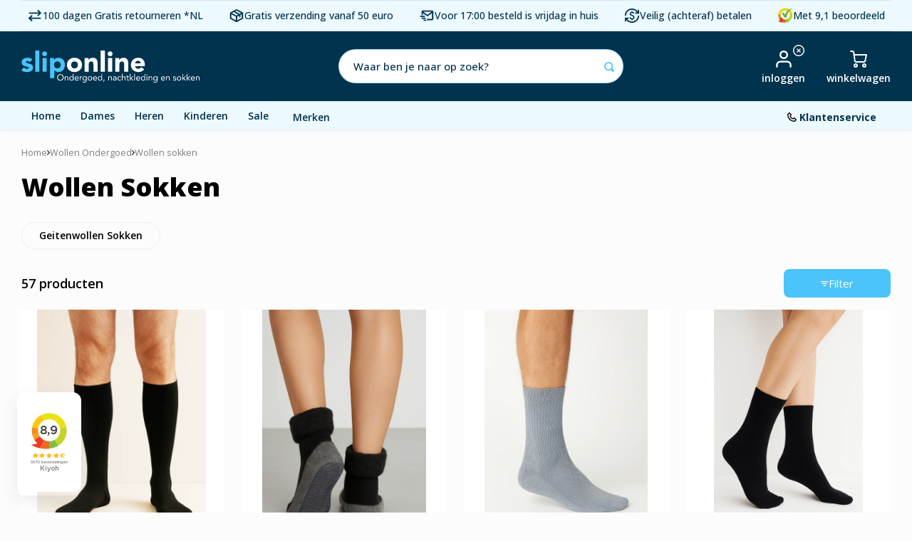

--- FILE ---
content_type: text/html;charset=utf-8
request_url: https://www.sliponline.nl/wollen-ondergoed/wollen-sokken/
body_size: 85772
content:
<!DOCTYPE html>
<html lang="nl">
	
  
  <head>


<!-- begin Convert Experiences code-->
  <script type="text/javascript" src="//cdn-4.convertexperiments.com/v1/js/10017652-10017970.js?environment=production"></script>
<!-- end Convert Experiences code -->
  
<script>
  (function(){function t(t,e,r){if("cookie"===t){var n=document.cookie.split(";");for(var o=0;o<n.length;o++){var i=n[o].split("=");if(i[0].trim()===e)return i[1]}}else if("localStorage"===t)return localStorage.getItem(e);else if("jsVariable"===t)return window[e];else console.warn("invalid uid source",t)}function e(e,r,n){var o=document.createElement("script");o.async=!0,o.src=r,e.insertBefore(o,n)}function r(r,n,o,i,a){var c,s=!1;try{var u=navigator.userAgent,f=/Version\/([0-9\._]+)(.*Mobile)?.*Safari.*/.exec(u);f&&parseFloat(f[1])>=16.4&&(c=t(o,i,""),s=!0)}catch(t){console.error(t)}var l=window[a]=window[a]||[];l.push({"gtm.start":(new Date).getTime(),event:"gtm.js"});var g=r+"/MlE5UlRLJmVu.js?tg="+n+(s?"&enableCK=true":"")+(c?"&mcookie="+encodeURIComponent(c):""),d=document.getElementsByTagName("script")[0];e(d.parentNode,g,d)}r('https://tagging.sliponline.nl',"TXXMJNL","cookie","_taggingmk","dataLayer")})();
  </script>
    

      


  	<!-- [START] 'snippets/custom-head.rain' -->

<link rel="alternate" href="https://www.sliponline.nl/index.rss" type="application/rss+xml" title="Nieuwe producten"/>
<!-- <link href="https://cdn.webshopapp.com/assets/cookielaw.css?2019-08-16" rel="stylesheet" type="text/css"/> -->
<meta name="robots" content="noodp,noydir"/>
<meta name="google-site-verification" content="n9cS40F_RHkRC-bEmzqNi6ZloQs8JWEAUYouzQSOnQQ"/>
<meta property="og:url" content="https://www.sliponline.nl/wollen-ondergoed/wollen-sokken/?source=facebook"/>
<meta property="og:site_name" content="Sliponline "/>
<meta property="og:title" content="Wollen Sokken Kopen? (20+ Keuzes) Shop Nu"/>
<meta property="og:description" content="Lekker warme en comfortabele Wollen sokken vind je hier, wollen sokken die niet kriebelen ✓ Vandaag besteld Morgen in huis ✓ Gratis Retourneren"/>
<!--[if lt IE 9]>
<script src="https://cdn.webshopapp.com/assets/html5shiv.js?2019-08-16"></script>
<![endif]-->

<link rel="canonical" href="https://www.sliponline.nl/wollen-ondergoed/wollen-sokken/" />
<!-- [END] 'snippets/custom-head.rain' -->


  	<!-- Meta Title -->
<title>Wollen Sokken Kopen? (20+ Keuzes) Shop Nu</title>
 
<!-- Meta Description -->
 
<meta name="description" content="Lekker warme en comfortabele Wollen sokken vind je hier, wollen sokken die niet kriebelen ✓ Vandaag besteld Morgen in huis ✓ Gratis Retourneren" />
    <meta name="keywords" content="Wollen, Sokken, ondergoed, onderbroek, slip, nachtkleding, pyjama, sokken, zakdoeken, boxershort, hemd, onderjurk, onderrok, nachthemd, heren, dames, kinderen, jongens, meisjes, sloggi, beeren, ten cate" />
    <meta http-equiv="X-UA-Compatible" content="IE=edge,chrome=1">
    <meta name="viewport" content="width=device-width">    <meta name="apple-mobile-web-app-capable" content="yes">
    <meta name="apple-mobile-web-app-status-bar-style" content="black">
    <meta property="fb:app_id" content="966242223397117"/>
    <meta name="viewport" content="width=device-width"/>    <meta name="apple-mobile-web-app-capable" content="yes">
    <meta name="HandheldFriendly" content="true" /> 
		<meta name="apple-mobile-web-app-title" content="Sliponline ">
  
    <link rel="preconnect" href="https://fonts.googleapis.com">
    <link rel="preconnect" href="https://fonts.gstatic.com" crossorigin>
		<link rel="preconnect" href="https://dev.visualwebsiteoptimizer.com" />
    <link rel="preconnect" href="https://connect.facebook.net">
  	<link rel="preconnect" href="https://googletagmanager.com">
  	<link rel="preconnect" href="https://script.hotjar.com">
    <link href='https://unpkg.com' rel="preconnect">
  
		<link rel="apple-touch-icon-precomposed" href="https://cdn.webshopapp.com/shops/282039/themes/165084/v/2430913/assets/homescreen-icon.jpg?20241007114722"/>
		<link rel="icon" href="https://cdn.webshopapp.com/shops/282039/files/466973233/sliponline-favicon.png" type="image/png">
        <link href='//fonts.googleapis.com/css?family=Open%20Sans:400,300,500,600,700,800,900&display=swap' rel='preload' as="style" type='text/css'>
    <link href='//fonts.googleapis.com/css?family=Open%20Sans:400,300,500,600,700,800,900&display=swap' rel='preload' as="style" type='text/css'>
    <link href="https://fonts.googleapis.com/css2?family=Shadows+Into+Light&display=swap" rel="preload" as="style">
    <link rel="preload" as="style" href="https://cdn.webshopapp.com/shops/282039/themes/165084/assets/bootstrap-min.css?2026011712030820201202121047" />
    <link rel="preload" as="style" href="https://cdn.webshopapp.com/shops/282039/themes/165084/assets/font-awesome-min.css?2026011712030820201202121047" />
  	<link rel="preload" as="style" href="https://cdn.webshopapp.com/shops/282039/themes/165084/assets/gibbon-icons.css?2026011712030820201202121047" >
    <link rel="preload" as="style" href="https://cdn.webshopapp.com/shops/282039/themes/165084/assets/owl-carousel-min.css?2026011712030820201202121047" />  
    <link rel="stylesheetpreload" as="style" href="https://cdn.webshopapp.com/shops/282039/themes/165084/assets/semantic.css?2026011712030820201202121047" />  
    <link rel="preload" as="style" href="https://cdn.webshopapp.com/shops/282039/themes/165084/assets/jquery-fancybox-min.css?2026011712030820201202121047" /> 
    <link rel="preload" as="style" href="https://cdn.webshopapp.com/shops/282039/themes/165084/assets/style-min.css?2026011712030820201202121047?1001" /> 
    <link rel="preload" as="style" href="https://cdn.webshopapp.com/shops/282039/themes/165084/assets/settings.css?2026011712030820201202121047" />  
    <link rel="preload" as="style" href="https://cdn.webshopapp.com/assets/gui-2-0.css?2025-02-20" />
    <link rel="preload" as="style" href="https://cdn.webshopapp.com/assets/gui-responsive-2-0.css?2025-02-20" />   
  	<link rel="preload" as="style" href="https://cdn.webshopapp.com/shops/282039/themes/165084/assets/custom-global.css?2026011712030820201202121047" />
    <link rel="preload" as="style" href="https://cdn.webshopapp.com/shops/282039/themes/165084/assets/custom.css?2026011712030820201202121047?123" />
  	<link rel="preload" as="style" href="https://cdn.webshopapp.com/shops/282039/themes/165084/assets/login.css?2026011712030820201202121047?123" />
  	<link rel="preload" as="style" href="https://cdn.webshopapp.com/shops/282039/themes/165084/assets/splide-core-min.css?2026011712030820201202121047" />
  	<link rel="stylesheet" href="https://cdn.webshopapp.com/shops/282039/themes/165084/assets/shopmonkey.css?2026011712030820201202121047" />
  	<link rel="stylesheet" href="https://cdn.webshopapp.com/shops/282039/themes/165084/assets/collection.css?2026011712030820201202121047" />
  	<link rel="stylesheet" href="https://cdn.webshopapp.com/shops/282039/themes/165084/assets/product-colors.css?2026011712030820201202121047" />
    <link href='https://unpkg.com/boxicons@2.1.4/css/boxicons.min.css' rel="stylesheet"/>
   
  	<!-- Custom Script Facebook Purchase Traffic Today -->
    <!-- TT Facebook Pixel Code -->


<script>
 !function(f,b,e,v,n,t,s){if(f.fbq)return;n=f.fbq=function(){n.callMethod?
 n.callMethod.apply(n,arguments):n.queue.push(arguments)};if(!f._fbq)f._fbq=n;
 n.push=n;n.loaded=!0;n.version='2.0';n.queue=[];t=b.createElement(e);t.async=!0;
 t.src=v;s=b.getElementsByTagName(e)[0];s.parentNode.insertBefore(t,s)}(window,
 document,'script','https://connect.facebook.net/en_US/fbevents.js');
 fbq('init', '1259952514105304');

 fbq('track', 'PageView');

 
 
 
</script>
<noscript><img height="1" width="1" style="display:none"
src="https://www.facebook.com/tr?id=1259952514105304&ev=PageView&noscript=1" title="Facebook pixel"/></noscript>
 <!-- DO NOT MODIFY -->
<!-- End Facebook Pixel Code -->    <!-- End Custom Script Facebook Purchase Traffic Today -->

                            <script src="https://app.dmws.plus/shop-assets/282039/dmws-plus-loader.js?id=164a41118370d45d10c27df9ac29e321"></script>
                                                  
        <link href='//fonts.googleapis.com/css?family=Open%20Sans:400,300,500,600,700,800,900&display=swap' rel='stylesheet' type='text/css'>
    <link href='//fonts.googleapis.com/css?family=Open%20Sans:400,300,500,600,700,800,900&display=swap' rel='stylesheet' type='text/css'>
    <link href="https://fonts.googleapis.com/css2?family=Shadows+Into+Light&display=swap" rel="stylesheet">
    <link rel="stylesheet" href="https://cdn.webshopapp.com/shops/282039/themes/165084/assets/bootstrap-min.css?2026011712030820201202121047" />
    <link rel="stylesheet" href="https://cdn.webshopapp.com/shops/282039/themes/165084/assets/font-awesome-min.css?2026011712030820201202121047" />
  	<link rel="stylesheet" href="https://cdn.webshopapp.com/shops/282039/themes/165084/assets/gibbon-icons.css?2026011712030820201202121047" >
    <link rel="stylesheet" href="https://cdn.webshopapp.com/shops/282039/themes/165084/assets/owl-carousel-min.css?2026011712030820201202121047" />  
    <link rel="stylesheet" href="https://cdn.webshopapp.com/shops/282039/themes/165084/assets/semantic.css?2026011712030820201202121047" />  
    <link rel="stylesheet" href="https://cdn.webshopapp.com/shops/282039/themes/165084/assets/jquery-fancybox-min.css?2026011712030820201202121047" /> 
    <link rel="stylesheet" href="https://cdn.webshopapp.com/shops/282039/themes/165084/assets/style-min.css?2026011712030820201202121047?1001" /> 
    <link rel="stylesheet" href="https://cdn.webshopapp.com/shops/282039/themes/165084/assets/settings.css?2026011712030820201202121047" />  
    <link rel="stylesheet" href="https://cdn.webshopapp.com/assets/gui-2-0.css?2025-02-20" />
    <link rel="stylesheet" href="https://cdn.webshopapp.com/assets/gui-responsive-2-0.css?2025-02-20" />   
  	<link rel="stylesheet" href="https://cdn.webshopapp.com/shops/282039/themes/165084/assets/custom-global.css?2026011712030820201202121047" />
    <link rel="stylesheet" href="https://cdn.webshopapp.com/shops/282039/themes/165084/assets/custom.css?2026011712030820201202121047?123" />
  	  	<link rel="stylesheet" href="https://cdn.webshopapp.com/shops/282039/themes/165084/assets/splide-core-min.css?2026011712030820201202121047" />
  	
    <script src="https://cdn.webshopapp.com/assets/jquery-1-9-1.js?2025-02-20:3:25511(cdn.webshopapp.com)-1-9-1.js?2025-02-20"></script>
    <script src="https://cdn.webshopapp.com/assets/jquery-ui-1-10-1.js?2025-02-20"></script>
    <script defer src="//cdnjs.cloudflare.com/ajax/libs/jqueryui-touch-punch/0.2.3/jquery.ui.touch-punch.min.js"></script>
  
    <script src="https://cdn.webshopapp.com/assets/gui.js?2025-02-20"></script>
    <script src="https://cdn.webshopapp.com/assets/gui-responsive-2-0.js?2025-02-20"></script>
    
    
  	    
    <!--[if lt IE 9]>
    <link rel="stylesheet" href="https://cdn.webshopapp.com/shops/282039/themes/165084/assets/style-ie.css?2026011712030820201202121047" />
    <![endif]-->
  
  <meta name="p:domain_verify" content="16c5daaaf103bd6533ebd6c7d4f67d4e"/>

    
    <meta name="facebook-domain-verification" content="tz8sr3giqfax162p3b3w2j6vbi45vd" />
    <link rel="alternate" href="https://www.sliponline.nl/wollen-ondergoed/wollen-sokken/" hreflang="nl-nl" />
  <link rel="alternate" href="https://www.sliponline.be/wollen-ondergoed/wollen-sokken/" hreflang="nl-be" />
    
<script>
    dataLayer = [];
                             
dataLayer.push({
   "ecommerce": {
     "currencyCode":"EUR",
     "impressions": [
            {
         "name":"Apollo 3-paar merino wollen kniekousen",
             "id":"159803441",
         "price":"16.99",
         "brand":"",
           "category":"Wollen Sokken",                       //can be hierarchical up to 5 levels; separated by"/"
         "position":1,
         "variant":316757440,
         "list":"Category Wollen Sokken"
      },            {
         "name":"Apollo warme wollen slofsokken - Anti slip huissokken",
             "id":"155195435",
         "price":"15.99",
         "brand":"",
           "category":"Wollen Sokken",                       //can be hierarchical up to 5 levels; separated by"/"
         "position":2,
         "variant":308386502,
         "list":"Category Wollen Sokken"
      },            {
         "name":"Basset wollen sokken zonder elastiek - Diabetes &amp; medische sokken",
             "id":"132649075",
         "price":"6.99",
         "brand":"",
           "category":"Wollen Sokken",                       //can be hierarchical up to 5 levels; separated by"/"
         "position":3,
         "variant":296545162,
         "list":"Category Wollen Sokken"
      },            {
         "name":"Apollo 3-paar Merino warme wollen sokken - unisex",
             "id":"159802874",
         "price":"12.99",
         "brand":"",
           "category":"Wollen Sokken",                       //can be hierarchical up to 5 levels; separated by"/"
         "position":4,
         "variant":316756548,
         "list":"Category Wollen Sokken"
      },            {
         "name":"Basset Merino wollen sokken - Warme sokken",
             "id":"115781382",
         "price":"5.99",
         "brand":"",
           "category":"Wollen Sokken",                       //can be hierarchical up to 5 levels; separated by"/"
         "position":5,
         "variant":291743059,
         "list":"Category Wollen Sokken"
      },            {
         "name":"Apollo 3-paar merino wollen diabetes sokken - niet knellende boord",
             "id":"159804788",
         "price":"12.99",
         "brand":"",
           "category":"Wollen Sokken",                       //can be hierarchical up to 5 levels; separated by"/"
         "position":6,
         "variant":316759698,
         "list":"Category Wollen Sokken"
      },            {
         "name":"Apollo warme teddy heren slippers - pantoffels",
             "id":"155417208",
         "price":"14.99",
         "brand":"",
           "category":"Wollen Sokken",                       //can be hierarchical up to 5 levels; separated by"/"
         "position":7,
         "variant":308814517,
         "list":"Category Wollen Sokken"
      },            {
         "name":"Basset dikke merino wollen comfortsokken - Unisex",
             "id":"155311375",
         "price":"12.95",
         "brand":"",
           "category":"Wollen Sokken",                       //can be hierarchical up to 5 levels; separated by"/"
         "position":8,
         "variant":308598115,
         "list":"Category Wollen Sokken"
      },            {
         "name":"Basset dikke merino wollen thermosokken - Unisex",
             "id":"155311303",
         "price":"14.99",
         "brand":"",
           "category":"Wollen Sokken",                       //can be hierarchical up to 5 levels; separated by"/"
         "position":9,
         "variant":308597780,
         "list":"Category Wollen Sokken"
      },            {
         "name":"Basset 2-pack Bamboe kniekous - dames &amp; heren",
             "id":"149879561",
         "price":"9.99",
         "brand":"",
           "category":"Wollen Sokken",                       //can be hierarchical up to 5 levels; separated by"/"
         "position":10,
         "variant":296467710,
         "list":"Category Wollen Sokken"
      },            {
         "name":"Basset kniekous thermo wol heren",
             "id":"140143343",
         "price":"13.99",
         "brand":"",
           "category":"Wollen Sokken",                       //can be hierarchical up to 5 levels; separated by"/"
         "position":11,
         "variant":276736622,
         "list":"Category Wollen Sokken"
      },            {
         "name":"FALKE  Cosyshoe pantoffels - Anti slip sokken - Slofsokken dames",
             "id":"153778032",
         "price":"44.99",
         "brand":"",
           "category":"Wollen Sokken",                       //can be hierarchical up to 5 levels; separated by"/"
         "position":12,
         "variant":305479055,
         "list":"Category Wollen Sokken"
      },            {
         "name":"Stapp Thermo wollen sokken - Stapp Super",
             "id":"97187457",
         "price":"11.99",
         "brand":"",
           "category":"Wollen Sokken",                       //can be hierarchical up to 5 levels; separated by"/"
         "position":13,
         "variant":312215098,
         "list":"Category Wollen Sokken"
      },            {
         "name":"FALKE Cosy Plush - Warme wollen korte dames sokken",
             "id":"153806320",
         "price":"14.99",
         "brand":"",
           "category":"Wollen Sokken",                       //can be hierarchical up to 5 levels; separated by"/"
         "position":14,
         "variant":305533965,
         "list":"Category Wollen Sokken"
      },            {
         "name":"Homesocks huis sokken met antislip",
             "id":"126960564",
         "price":"8.99",
         "brand":"",
           "category":"Wollen Sokken",                       //can be hierarchical up to 5 levels; separated by"/"
         "position":15,
         "variant":294563300,
         "list":"Category Wollen Sokken"
      },            {
         "name":"Apollo warme anti slip huissokken - Bedsokken dames en heren",
             "id":"155195046",
         "price":"9.99",
         "brand":"",
           "category":"Wollen Sokken",                       //can be hierarchical up to 5 levels; separated by"/"
         "position":16,
         "variant":308385922,
         "list":"Category Wollen Sokken"
      },            {
         "name":"Stapp 2-paar geitenwollen sokken",
             "id":"97187451",
         "price":"7.99",
         "brand":"",
           "category":"Wollen Sokken",                       //can be hierarchical up to 5 levels; separated by"/"
         "position":17,
         "variant":194736375,
         "list":"Category Wollen Sokken"
      },            {
         "name":"Teckel 2-paar wollen sokken - warme winter sokken - Thermo",
             "id":"155310936",
         "price":"11.95",
         "brand":"",
           "category":"Wollen Sokken",                       //can be hierarchical up to 5 levels; separated by"/"
         "position":18,
         "variant":308597315,
         "list":"Category Wollen Sokken"
      },            {
         "name":"FALKE Soft Merino wollen dames sokken",
             "id":"159937009",
         "price":"17.99",
         "brand":"",
           "category":"Wollen Sokken",                       //can be hierarchical up to 5 levels; separated by"/"
         "position":19,
         "variant":316985490,
         "list":"Category Wollen Sokken"
      },            {
         "name":"Stapp sokken 3-paar Coolmax Boston Thermo - Merino wol",
             "id":"97187469",
         "price":"35.95",
         "brand":"",
           "category":"Wollen Sokken",                       //can be hierarchical up to 5 levels; separated by"/"
         "position":20,
         "variant":310153292,
         "list":"Category Wollen Sokken"
      },            {
         "name":"Homesocks  bedsokken met wol - Warme huissokken",
             "id":"125880409",
         "price":"7.99",
         "brand":"",
           "category":"Wollen Sokken",                       //can be hierarchical up to 5 levels; separated by"/"
         "position":21,
         "variant":250542112,
         "list":"Category Wollen Sokken"
      },            {
         "name":"Basset Thermo wollen sokken  - Warme sokken",
             "id":"115781679",
         "price":"9.99",
         "brand":"",
           "category":"Wollen Sokken",                       //can be hierarchical up to 5 levels; separated by"/"
         "position":22,
         "variant":232561299,
         "list":"Category Wollen Sokken"
      },            {
         "name":"Apollo 3-paar merino wollen sokken  - badstof zool",
             "id":"159804494",
         "price":"14.99",
         "brand":"",
           "category":"Wollen Sokken",                       //can be hierarchical up to 5 levels; separated by"/"
         "position":23,
         "variant":316759160,
         "list":"Category Wollen Sokken"
      },            {
         "name":"FALKE Cosy Wool - Zachte wollen dames sokken",
             "id":"153818360",
         "price":"18.99",
         "brand":"",
           "category":"Wollen Sokken",                       //can be hierarchical up to 5 levels; separated by"/"
         "position":24,
         "variant":305556393,
         "list":"Category Wollen Sokken"
      }          ]
  }
});
function EEproductClick(id,name,price,brand,category,position) { 
  dataLayer.push({
   "event":"EEproductClick",
   "ecommerce": {
     "currencyCode":"EUR",
     "click": {
       "actionField": {"list":"Category Wollen Sokken" },
       "products": [{
         "id":id,
         "name":name,
         "price":price,
         "brand":brand,
         "category":'',
         "position":position
       }]
    }
   }
    }); 
}
function EEaddToCart(
 	quantity = 1,
 	id = "",
  name = "",
  price = parseFloat("0.00").toFixed(2),
  brand = "",
  category = '',
  variant = ""
  ) {
   
  //var quantity = $('.change .standard-input').val();
    dataLayer.push({
    "event":"EEaddToCart",
    "ecommerce": {
    "currencyCode":"EUR",
        "add": {
        "products": [{
            "id": id,
            "name": name,
            "price": price,
            "brand": brand,
            "category": category,
            "variant": variant,
            "quantity":quantity
            }]
        }
    }
    });
}
function EEremoveFromCart(id,name,price,brand,category,variant,quantity) {
  console.log('test');
  
  if(!brand){
  	brand = '';
  }
    dataLayer.push({
   "event":"EEremoveFromCart",
   "ecommerce": {
     "currencyCode":"EUR",
     "remove": {
       "products": [{
         "id":id,
         "name":name,
         "price":price,
         "brand":brand,
         "category":category,
         "variant":variant,
         "quantity":quantity
      }]
    }
   }
    }); 
}
</script>  <meta name="facebook-domain-verification" content="dfdzb2p0dyzxcil3tj719i5t727cnm">
  </head>  <body class=" no-mobile-bar" data-country="us"><script type="application/ld+json">
[
			{
    "@context": "http://schema.org",
    "@type": "BreadcrumbList",
    "itemListElement":
    [
      {
        "@type": "ListItem",
        "position": 1,
        "item": {
        	"@id": "https://www.sliponline.nl/",
        	"name": "Home"
        }
      },    	    	{
    		"@type": "ListItem",
     		"position": 2,
     		"item":	{
      		"@id": "https://www.sliponline.nl/wollen-ondergoed/",
      		"name": "Wollen Ondergoed"
    		}
    	},    	    	{
    		"@type": "ListItem",
     		"position": 3,
     		"item":	{
      		"@id": "https://www.sliponline.nl/wollen-ondergoed/wollen-sokken/",
      		"name": "Wollen sokken"
    		}
    	}    	    ]
  },
      
      
    {
  "@context": "http://schema.org",
  "@id": "https://www.sliponline.nl/#Organization",
  "@type": "Organization",
  "url": "https://www.sliponline.nl/", 
  "name": "Sliponline ",
  "logo": "https://cdn.webshopapp.com/shops/282039/themes/165084/v/2318459/assets/logo.png?20240521081211",
  "telephone": "0492 324208",
  "email": ""
  ,
  "aggregateRating": {
        "@type": "AggregateRating",
        "bestRating": "10",
        "worstRating": "1",
        "ratingValue": "9,2",
        "reviewCount": "6200",
        "url":"https://www.kiyoh.nl/sliponline_nl/"
    }
      }
    
    
    ,{
    "@context":"http://schema.org",
    "@type":"Product",
    "name":"Wollen Sokken",
    "description":"",
  	"aggregateRating":{
    	"@type": "AggregateRating",
      "bestRating": "10",
      "worstRating": "1",
      "ratingValue": "9,2",
      "reviewCount": "6200"
    },
  	"offers":{
      "@type":"AggregateOffer",
      "highPrice":"55",
      "lowPrice":"0",
      "offerCount": 57,
      "priceCurrency":"EUR",
      "offers":[
      	        {
          "@type":"Offer",
          "url":"https://www.sliponline.nl/apollo-merino-wollen-kniekousen.html",
          "price":"16.99",
          "itemCondition" : "http://schema.org/NewCondition"
        },                {
          "@type":"Offer",
          "url":"https://www.sliponline.nl/apollo-warme-slofsokken-unisex.html",
          "price":"15.99",
          "itemCondition" : "http://schema.org/NewCondition"
        },                {
          "@type":"Offer",
          "url":"https://www.sliponline.nl/basset-sokken-zonder-elastiek-diabetes-sokken.html",
          "price":"6.99",
          "itemCondition" : "http://schema.org/NewCondition"
        },                {
          "@type":"Offer",
          "url":"https://www.sliponline.nl/apollo-merino-warme-wollen-sokken-unisex.html",
          "price":"12.99",
          "itemCondition" : "http://schema.org/NewCondition"
        },                {
          "@type":"Offer",
          "url":"https://www.sliponline.nl/basset-herendames-wollen-sokken.html",
          "price":"5.99",
          "itemCondition" : "http://schema.org/NewCondition"
        },                {
          "@type":"Offer",
          "url":"https://www.sliponline.nl/apollo-3-paar-merino-wollen-diabetes-sokken-niet-k.html",
          "price":"12.99",
          "itemCondition" : "http://schema.org/NewCondition"
        },                {
          "@type":"Offer",
          "url":"https://www.sliponline.nl/apollo-warme-teddy-slippers.html",
          "price":"14.99",
          "itemCondition" : "http://schema.org/NewCondition"
        },                {
          "@type":"Offer",
          "url":"https://www.sliponline.nl/basset-dikke-merino-wollen-comfortsokken-unisex.html",
          "price":"12.95",
          "itemCondition" : "http://schema.org/NewCondition"
        },                {
          "@type":"Offer",
          "url":"https://www.sliponline.nl/basset-dikke-merino-wollen-thermosokken-unisex.html",
          "price":"14.99",
          "itemCondition" : "http://schema.org/NewCondition"
        },                {
          "@type":"Offer",
          "url":"https://www.sliponline.nl/basset-2-pack-bamboe-kniekous-dames-and-heren.html",
          "price":"9.99",
          "itemCondition" : "http://schema.org/NewCondition"
        },                {
          "@type":"Offer",
          "url":"https://www.sliponline.nl/basset-kniekous-thermo-wol-heren-grijs.html",
          "price":"13.99",
          "itemCondition" : "http://schema.org/NewCondition"
        },                {
          "@type":"Offer",
          "url":"https://www.sliponline.nl/falke-cosyshoe-pantoffels-anti-slip-sokken-dames-c.html",
          "price":"44.99",
          "itemCondition" : "http://schema.org/NewCondition"
        },                {
          "@type":"Offer",
          "url":"https://www.sliponline.nl/stapp-heren-sokken-thermo-1-paar.html",
          "price":"11.99",
          "itemCondition" : "http://schema.org/NewCondition"
        },                {
          "@type":"Offer",
          "url":"https://www.sliponline.nl/falke-cosy-plus-warme-wollen-korte-dames-sokken.html",
          "price":"14.99",
          "itemCondition" : "http://schema.org/NewCondition"
        },                {
          "@type":"Offer",
          "url":"https://www.sliponline.nl/homesocks-cold-days-warm-socks-met-antislip-jeans.html",
          "price":"8.99",
          "itemCondition" : "http://schema.org/NewCondition"
        },                {
          "@type":"Offer",
          "url":"https://www.sliponline.nl/apollo-warme-huissokken-unisex.html",
          "price":"9.99",
          "itemCondition" : "http://schema.org/NewCondition"
        },                {
          "@type":"Offer",
          "url":"https://www.sliponline.nl/stapp-geitenwollen-sokken-2-paar.html",
          "price":"7.99",
          "itemCondition" : "http://schema.org/NewCondition"
        },                {
          "@type":"Offer",
          "url":"https://www.sliponline.nl/teckel-unisex-wollen-sokken-2-pack-thermo.html",
          "price":"11.95",
          "itemCondition" : "http://schema.org/NewCondition"
        },                {
          "@type":"Offer",
          "url":"https://www.sliponline.nl/falke-soft-merino-wollen-dames-sokken.html",
          "price":"17.99",
          "itemCondition" : "http://schema.org/NewCondition"
        },                {
          "@type":"Offer",
          "url":"https://www.sliponline.nl/stapp-sokken-coolmax-boston-thermo.html",
          "price":"35.95",
          "itemCondition" : "http://schema.org/NewCondition"
        },                {
          "@type":"Offer",
          "url":"https://www.sliponline.nl/homesocks-sokken-met-wol-grijs.html",
          "price":"7.99",
          "itemCondition" : "http://schema.org/NewCondition"
        },                {
          "@type":"Offer",
          "url":"https://www.sliponline.nl/heren-wollen-thermo-sokken.html",
          "price":"9.99",
          "itemCondition" : "http://schema.org/NewCondition"
        },                {
          "@type":"Offer",
          "url":"https://www.sliponline.nl/apollo-3-paar-wollen-sokken-badstof-zool-warme-win.html",
          "price":"14.99",
          "itemCondition" : "http://schema.org/NewCondition"
        },                {
          "@type":"Offer",
          "url":"https://www.sliponline.nl/falke-cosy-plus-warme-wollen-korte-dames-sokken-co.html",
          "price":"18.99",
          "itemCondition" : "http://schema.org/NewCondition"
        }              ]
  	}
  }
  
]
</script><div class="cart-messages hidden"><ul></ul></div><div id="login-popup" class="mobile-popup" data-popup="login"><div class="popup-inner"><div class="title-small title-font">Inloggen</div><form class="formLogin" id="formLogin" action="https://www.sliponline.nl/account/loginPost/?return=https%3A%2F%2Fwww.sliponline.nl%2Fwollen-ondergoed%2Fwollen-sokken%2F" method="post"><input type="hidden" name="key" value="a67d90f8f6e030f11431901452fefad1" /><input type="hidden" name="type" value="login" /><input type="submit" hidden/><input type="text" name="email" id="formLoginEmail" value="" placeholder="E-mailadres" class="standard-input" /><input type="password" name="password" id="formLoginPassword" value="" placeholder="Wachtwoord" class="standard-input"/><div class="buttons"><a class="btn accent" href="#" onclick="$('#formLogin').submit(); return false;" title="Inloggen">Inloggen</a></div></form><div class="options"><a class="forgot-pw" href="https://www.sliponline.nl/account/password/" title="Forgot password">Wachtwoord vergeten?</a><span class="or">of</span><a class="no-account" href="https://www.sliponline.nl/account/register/" title="Nog geen account? Klik">Nog geen account? Klik</a></div></div><div class="close-popup"><div class="close-popup-inner"><a href="javascript:;" class="close-mobile-popup" title="Close popup" data-fancybox-close>
        Sluiten
      </a></div></div></div><div class="mobile-menu mobile-popup" data-popup="menu"><div class="popup-inner"><div class="menu-wrap"><div class="breads">Hoofdmenu</div><div class="title-small title-font">Categorieën</div><div class="menu"><div class="sm-mobile-search menu-search-wrap header-mobile-wrap"><form action="https://www.sliponline.nl/search/" method="get" id="formSearchMobileMenu" class="search-form"><div class="relative search-wrap"><input id="mobileHeaderSearch" type="text" name="search" autocomplete="off"  value="" placeholder="Waar ben je naar op zoek?" class="standard-input mobile-search"/><a class="open-mobile-slide icon" data-popup="search" data-main-link href="javascript:;" title="Zoeken"><i class="sm sm-search"></i></a></div></form></div><ul><li class=""><a class="normal-link more-cats-a" href="https://www.sliponline.nl/dames/" title="Dames">Dames<span class="more-cats"><i class="fa fa-chevron-right"></i></span></a><div class="subs"><div class="breads">Hoofdmenu / dames</div><div class="title-small title-font text-center subs-back"><i class="fa fa-chevron-left"></i>Dames</div><ul class=""><li><a class="view-all" href="https://www.sliponline.nl/dames/" title="Bekijk alles van dames">Bekijk alles van dames</a></li><li class=""><a class="normal-link more-cats-a" href="https://www.sliponline.nl/dames/slips-shorts/" title="Slips &amp; Shorts">Slips &amp; Shorts<span class="more-cats"><i class="fa fa-chevron-right"></i></span></a><div class="subs"><div class="breads">Hoofdmenu / dames / slips &amp; shorts</div><div class="title-small title-font text-center subs-back"><i class="fa fa-chevron-left"></i>Slips &amp; Shorts</div><ul class=""><li><a class="view-all" href="https://www.sliponline.nl/dames/slips-shorts/" title="Bekijk alles van slips &amp; shorts">Bekijk alles van slips &amp; shorts</a></li><li class=""><a class="normal-link" href="https://www.sliponline.nl/dames/slips-shorts/slips/" title="Slips ">Slips </a></li><li class=""><a class="normal-link" href="https://www.sliponline.nl/dames/slips-shorts/boxershorts/" title="Boxershorts ">Boxershorts </a></li><li class=""><a class="normal-link" href="https://www.sliponline.nl/dames/slips-shorts/dames-strings/" title="Dames strings">Dames strings</a></li><li class=""><a class="normal-link" href="https://www.sliponline.nl/dames/slips-shorts/onderbroek-lange-pijpjes/" title="Onderbroek lange pijpjes">Onderbroek lange pijpjes</a></li><li class=""><a class="normal-link" href="https://www.sliponline.nl/dames/slips-shorts/hipsters/" title="Hipsters">Hipsters</a></li><li class=""><a class="normal-link" href="https://www.sliponline.nl/dames/slips-shorts/brazilian/" title="Brazilian">Brazilian</a></li><li class=""><a class="normal-link" href="https://www.sliponline.nl/dames/slips-shorts/naadloos-ondergoed/" title="Naadloos ondergoed">Naadloos ondergoed</a></li><li class=""><a class="normal-link" href="https://www.sliponline.nl/dames/slips-shorts/menstruatieondergoed/" title="Menstruatieondergoed">Menstruatieondergoed</a></li></ul></div></li><li class=""><a class="normal-link more-cats-a" href="https://www.sliponline.nl/dames/hemdjes-shirts/" title="Hemdjes &amp; Shirts">Hemdjes &amp; Shirts<span class="more-cats"><i class="fa fa-chevron-right"></i></span></a><div class="subs"><div class="breads">Hoofdmenu / dames / slips &amp; shorts / hemdjes &amp; shirts</div><div class="title-small title-font text-center subs-back"><i class="fa fa-chevron-left"></i>Hemdjes &amp; Shirts</div><ul class=""><li><a class="view-all" href="https://www.sliponline.nl/dames/hemdjes-shirts/" title="Bekijk alles van hemdjes &amp; shirts">Bekijk alles van hemdjes &amp; shirts</a></li><li class=""><a class="normal-link" href="https://www.sliponline.nl/dames/hemdjes-shirts/onderhemden/" title="Onderhemden">Onderhemden</a></li><li class=""><a class="normal-link" href="https://www.sliponline.nl/dames/hemdjes-shirts/bodys/" title="Body&#039;s">Body&#039;s</a></li><li class=""><a class="normal-link" href="https://www.sliponline.nl/dames/hemdjes-shirts/hemdjes-met-kant/" title="Hemdjes met Kant">Hemdjes met Kant</a></li><li class=""><a class="normal-link" href="https://www.sliponline.nl/dames/hemdjes-shirts/ondershirts/" title="Ondershirts">Ondershirts</a></li><li class=""><a class="normal-link" href="https://www.sliponline.nl/dames/hemdjes-shirts/bh-hemdje/" title="BH hemdje">BH hemdje</a></li></ul></div></li><li class=""><a class="normal-link more-cats-a" href="https://www.sliponline.nl/dames/tops-bhs/" title="Tops &amp; BH&#039;s">Tops &amp; BH&#039;s<span class="more-cats"><i class="fa fa-chevron-right"></i></span></a><div class="subs"><div class="breads">Hoofdmenu / dames / slips &amp; shorts / hemdjes &amp; shirts / tops &amp; bh&#039;s</div><div class="title-small title-font text-center subs-back"><i class="fa fa-chevron-left"></i>Tops &amp; BH&#039;s</div><ul class=""><li><a class="view-all" href="https://www.sliponline.nl/dames/tops-bhs/" title="Bekijk alles van tops &amp; bh&#039;s">Bekijk alles van tops &amp; bh&#039;s</a></li><li class=""><a class="normal-link" href="https://www.sliponline.nl/dames/tops-bhs/bhs/" title=" BH&#039;s"> BH&#039;s</a></li><li class=""><a class="normal-link" href="https://www.sliponline.nl/dames/tops-bhs/bralette/" title="Bralette">Bralette</a></li><li class=""><a class="normal-link" href="https://www.sliponline.nl/dames/tops-bhs/bh-zonder-beugel/" title="Bh zonder Beugel">Bh zonder Beugel</a></li><li class=""><a class="normal-link" href="https://www.sliponline.nl/dames/tops-bhs/beugel-bhs/" title="Beugel BH&#039;s">Beugel BH&#039;s</a></li><li class=""><a class="normal-link" href="https://www.sliponline.nl/dames/tops-bhs/bh-accessoires/" title="BH accessoires">BH accessoires</a></li><li class=""><a class="normal-link" href="https://www.sliponline.nl/dames/tops-bhs/bandeau/" title="Bandeau">Bandeau</a></li><li class=""><a class="normal-link" href="https://www.sliponline.nl/dames/tops-bhs/kanten-bh/" title="Kanten BH">Kanten BH</a></li></ul></div></li><li class=""><a class="normal-link more-cats-a" href="https://www.sliponline.nl/dames/nachtkleding/" title="Nachtkleding">Nachtkleding<span class="more-cats"><i class="fa fa-chevron-right"></i></span></a><div class="subs"><div class="breads">Hoofdmenu / dames / slips &amp; shorts / hemdjes &amp; shirts / tops &amp; bh&#039;s / nachtkleding</div><div class="title-small title-font text-center subs-back"><i class="fa fa-chevron-left"></i>Nachtkleding</div><ul class=""><li><a class="view-all" href="https://www.sliponline.nl/dames/nachtkleding/" title="Bekijk alles van nachtkleding">Bekijk alles van nachtkleding</a></li><li class=""><a class="normal-link" href="https://www.sliponline.nl/dames/nachtkleding/pyjamas/" title="Pyjama&#039;s ">Pyjama&#039;s </a></li><li class=""><a class="normal-link" href="https://www.sliponline.nl/dames/nachtkleding/shortamas/" title="Shortama&#039;s">Shortama&#039;s</a></li><li class=""><a class="normal-link" href="https://www.sliponline.nl/dames/nachtkleding/nachthemden/" title="Nachthemden">Nachthemden</a></li><li class=""><a class="normal-link" href="https://www.sliponline.nl/dames/nachtkleding/huispakken/" title="Huispakken">Huispakken</a></li><li class=""><a class="normal-link" href="https://www.sliponline.nl/dames/nachtkleding/badjassen/" title="Badjassen">Badjassen</a></li><li class=""><a class="normal-link" href="https://www.sliponline.nl/dames/nachtkleding/winter-pyjama/" title="Winter pyjama ">Winter pyjama </a></li><li class=""><a class="normal-link" href="https://www.sliponline.nl/dames/nachtkleding/loungewear/" title="Loungewear">Loungewear</a></li></ul></div></li><li class=""><a class="normal-link more-cats-a" href="https://www.sliponline.nl/dames/corrigerend-ondergoed/" title="Corrigerend ondergoed ">Corrigerend ondergoed <span class="more-cats"><i class="fa fa-chevron-right"></i></span></a><div class="subs"><div class="breads">Hoofdmenu / dames / slips &amp; shorts / hemdjes &amp; shirts / tops &amp; bh&#039;s / nachtkleding / corrigerend ondergoed </div><div class="title-small title-font text-center subs-back"><i class="fa fa-chevron-left"></i>Corrigerend ondergoed </div><ul class=""><li><a class="view-all" href="https://www.sliponline.nl/dames/corrigerend-ondergoed/" title="Bekijk alles van corrigerend ondergoed ">Bekijk alles van corrigerend ondergoed </a></li><li class=""><a class="normal-link" href="https://www.sliponline.nl/dames/corrigerend-ondergoed/slips/" title="Slips">Slips</a></li><li class=""><a class="normal-link" href="https://www.sliponline.nl/dames/corrigerend-ondergoed/shorts/" title="Shorts">Shorts</a></li><li class=""><a class="normal-link" href="https://www.sliponline.nl/dames/corrigerend-ondergoed/hemdjes/" title="Hemdjes">Hemdjes</a></li><li class=""><a class="normal-link" href="https://www.sliponline.nl/dames/corrigerend-ondergoed/bodys/" title="Body&#039;s ">Body&#039;s </a></li><li class=""><a class="normal-link" href="https://www.sliponline.nl/dames/corrigerend-ondergoed/string/" title="String">String</a></li><li class=""><a class="normal-link" href="https://www.sliponline.nl/dames/corrigerend-ondergoed/corrigerend-ondergoed-buik/" title="Corrigerend ondergoed buik">Corrigerend ondergoed buik</a></li><li class=""><a class="normal-link" href="https://www.sliponline.nl/dames/corrigerend-ondergoed/sterk-corrigerend-ondergoed/" title="Sterk Corrigerend ondergoed">Sterk Corrigerend ondergoed</a></li><li class=""><a class="normal-link" href="https://www.sliponline.nl/dames/corrigerend-ondergoed/shapewear/" title="Shapewear">Shapewear</a></li></ul></div></li><li class=""><a class="normal-link more-cats-a" href="https://www.sliponline.nl/dames/onderrok-jurken/" title="Onderrok-Jurken">Onderrok-Jurken<span class="more-cats"><i class="fa fa-chevron-right"></i></span></a><div class="subs"><div class="breads">Hoofdmenu / dames / slips &amp; shorts / hemdjes &amp; shirts / tops &amp; bh&#039;s / nachtkleding / corrigerend ondergoed  / onderrok-jurken</div><div class="title-small title-font text-center subs-back"><i class="fa fa-chevron-left"></i>Onderrok-Jurken</div><ul class=""><li><a class="view-all" href="https://www.sliponline.nl/dames/onderrok-jurken/" title="Bekijk alles van onderrok-jurken">Bekijk alles van onderrok-jurken</a></li><li class=""><a class="normal-link" href="https://www.sliponline.nl/dames/onderrok-jurken/onderrok/" title="Onderrok">Onderrok</a></li><li class=""><a class="normal-link" href="https://www.sliponline.nl/dames/onderrok-jurken/onderjurk/" title="Onderjurk">Onderjurk</a></li><li class=""><a class="normal-link" href="https://www.sliponline.nl/dames/onderrok-jurken/corrigerende-onderjurken/" title="Corrigerende onderjurken">Corrigerende onderjurken</a></li></ul></div></li><li class=""><a class="normal-link more-cats-a" href="https://www.sliponline.nl/dames/beenmode/" title="Beenmode">Beenmode<span class="more-cats"><i class="fa fa-chevron-right"></i></span></a><div class="subs"><div class="breads">Hoofdmenu / dames / slips &amp; shorts / hemdjes &amp; shirts / tops &amp; bh&#039;s / nachtkleding / corrigerend ondergoed  / onderrok-jurken / beenmode</div><div class="title-small title-font text-center subs-back"><i class="fa fa-chevron-left"></i>Beenmode</div><ul class=""><li><a class="view-all" href="https://www.sliponline.nl/dames/beenmode/" title="Bekijk alles van beenmode">Bekijk alles van beenmode</a></li><li class=""><a class="normal-link" href="https://www.sliponline.nl/dames/beenmode/sokken/" title="Sokken  ">Sokken  </a></li><li class=""><a class="normal-link" href="https://www.sliponline.nl/dames/beenmode/sneakersokken/" title="Sneakersokken">Sneakersokken</a></li><li class=""><a class="normal-link" href="https://www.sliponline.nl/dames/beenmode/kniekousen/" title="Kniekousen">Kniekousen</a></li><li class=""><a class="normal-link" href="https://www.sliponline.nl/dames/beenmode/bandalettes/" title="Bandalettes">Bandalettes</a></li><li class=""><a class="normal-link" href="https://www.sliponline.nl/dames/beenmode/leggings/" title="Leggings">Leggings</a></li><li class=""><a class="normal-link" href="https://www.sliponline.nl/dames/beenmode/pantys/" title="Panty&#039;s">Panty&#039;s</a></li></ul></div></li><li class=""><a class="normal-link more-cats-a" href="https://www.sliponline.nl/dames/thermo-ondergoed/" title="Thermo ondergoed">Thermo ondergoed<span class="more-cats"><i class="fa fa-chevron-right"></i></span></a><div class="subs"><div class="breads">Hoofdmenu / dames / slips &amp; shorts / hemdjes &amp; shirts / tops &amp; bh&#039;s / nachtkleding / corrigerend ondergoed  / onderrok-jurken / beenmode / thermo ondergoed</div><div class="title-small title-font text-center subs-back"><i class="fa fa-chevron-left"></i>Thermo ondergoed</div><ul class=""><li><a class="view-all" href="https://www.sliponline.nl/dames/thermo-ondergoed/" title="Bekijk alles van thermo ondergoed">Bekijk alles van thermo ondergoed</a></li><li class=""><a class="normal-link" href="https://www.sliponline.nl/dames/thermo-ondergoed/thermoshirts/" title="Thermoshirts">Thermoshirts</a></li><li class=""><a class="normal-link" href="https://www.sliponline.nl/dames/thermo-ondergoed/thermo-broek/" title="Thermo broek">Thermo broek</a></li><li class=""><a class="normal-link" href="https://www.sliponline.nl/dames/thermo-ondergoed/thermosokken-dames/" title="Thermosokken dames">Thermosokken dames</a></li><li class=""><a class="normal-link" href="https://www.sliponline.nl/dames/thermo-ondergoed/thermo-hemden-dames/" title="Thermo hemden dames">Thermo hemden dames</a></li></ul></div></li><li class=""><a class="normal-link more-cats-a" href="https://www.sliponline.nl/dames/zakdoeken/" title="Zakdoeken">Zakdoeken<span class="more-cats"><i class="fa fa-chevron-right"></i></span></a><div class="subs"><div class="breads">Hoofdmenu / dames / slips &amp; shorts / hemdjes &amp; shirts / tops &amp; bh&#039;s / nachtkleding / corrigerend ondergoed  / onderrok-jurken / beenmode / thermo ondergoed / zakdoeken</div><div class="title-small title-font text-center subs-back"><i class="fa fa-chevron-left"></i>Zakdoeken</div><ul class=""><li><a class="view-all" href="https://www.sliponline.nl/dames/zakdoeken/" title="Bekijk alles van zakdoeken">Bekijk alles van zakdoeken</a></li><li class=""><a class="normal-link" href="https://www.sliponline.nl/dames/zakdoeken/katoenen-dames-zakdoeken/" title="Katoenen dames zakdoeken">Katoenen dames zakdoeken</a></li><li class=""><a class="normal-link" href="https://www.sliponline.nl/dames/zakdoeken/witte-dames-zakdoeken/" title="Witte dames zakdoeken">Witte dames zakdoeken</a></li></ul></div></li><li class=""><a class="normal-link more-cats-a" href="https://www.sliponline.nl/dames/schorten/" title="Schorten">Schorten<span class="more-cats"><i class="fa fa-chevron-right"></i></span></a><div class="subs"><div class="breads">Hoofdmenu / dames / slips &amp; shorts / hemdjes &amp; shirts / tops &amp; bh&#039;s / nachtkleding / corrigerend ondergoed  / onderrok-jurken / beenmode / thermo ondergoed / zakdoeken / schorten</div><div class="title-small title-font text-center subs-back"><i class="fa fa-chevron-left"></i>Schorten</div><ul class=""><li><a class="view-all" href="https://www.sliponline.nl/dames/schorten/" title="Bekijk alles van schorten">Bekijk alles van schorten</a></li><li class=""><a class="normal-link" href="https://www.sliponline.nl/dames/schorten/jasschort/" title="Jasschort">Jasschort</a></li><li class=""><a class="normal-link" href="https://www.sliponline.nl/dames/schorten/sloven/" title="Sloven">Sloven</a></li><li class=""><a class="normal-link" href="https://www.sliponline.nl/dames/schorten/keukenschorten/" title="Keukenschorten">Keukenschorten</a></li></ul></div></li></ul></div></li><li class=""><a class="normal-link more-cats-a" href="https://www.sliponline.nl/heren/" title="Heren">Heren<span class="more-cats"><i class="fa fa-chevron-right"></i></span></a><div class="subs"><div class="breads">Hoofdmenu / heren</div><div class="title-small title-font text-center subs-back"><i class="fa fa-chevron-left"></i>Heren</div><ul class=""><li><a class="view-all" href="https://www.sliponline.nl/heren/" title="Bekijk alles van heren">Bekijk alles van heren</a></li><li class=""><a class="normal-link more-cats-a" href="https://www.sliponline.nl/heren/boxershorts/" title="Boxershorts ">Boxershorts <span class="more-cats"><i class="fa fa-chevron-right"></i></span></a><div class="subs"><div class="breads">Hoofdmenu / heren / boxershorts </div><div class="title-small title-font text-center subs-back"><i class="fa fa-chevron-left"></i>Boxershorts </div><ul class=""><li><a class="view-all" href="https://www.sliponline.nl/heren/boxershorts/" title="Bekijk alles van boxershorts ">Bekijk alles van boxershorts </a></li><li class=""><a class="normal-link" href="https://www.sliponline.nl/heren/boxershorts/boxershorts-met-korte-pijpjes/" title="Boxershorts met korte pijpjes">Boxershorts met korte pijpjes</a></li><li class=""><a class="normal-link" href="https://www.sliponline.nl/heren/boxershorts/boxershorts-met-lange-pijpjes/" title="Boxershorts met lange pijpjes">Boxershorts met lange pijpjes</a></li><li class=""><a class="normal-link" href="https://www.sliponline.nl/heren/boxershorts/wijde-en-losse-boxershorts/" title="Wijde en Losse Boxershorts">Wijde en Losse Boxershorts</a></li><li class=""><a class="normal-link" href="https://www.sliponline.nl/heren/boxershorts/boxershorts-met-gulp/" title="Boxershorts met Gulp">Boxershorts met Gulp</a></li><li class=""><a class="normal-link" href="https://www.sliponline.nl/heren/boxershorts/hipsters/" title="Hipsters">Hipsters</a></li><li class=""><a class="normal-link" href="https://www.sliponline.nl/heren/boxershorts/katoenen-boxershorts/" title="Katoenen boxershorts">Katoenen boxershorts</a></li><li class=""><a class="normal-link" href="https://www.sliponline.nl/heren/boxershorts/microfiber-boxershorts/" title="Microfiber Boxershorts">Microfiber Boxershorts</a></li><li class=""><a class="normal-link" href="https://www.sliponline.nl/heren/boxershorts/multipacks/" title="Multipacks">Multipacks</a></li></ul></div></li><li class=""><a class="normal-link more-cats-a" href="https://www.sliponline.nl/heren/slips-onderbroeken/" title="Slips &amp; Onderbroeken">Slips &amp; Onderbroeken<span class="more-cats"><i class="fa fa-chevron-right"></i></span></a><div class="subs"><div class="breads">Hoofdmenu / heren / boxershorts  / slips &amp; onderbroeken</div><div class="title-small title-font text-center subs-back"><i class="fa fa-chevron-left"></i>Slips &amp; Onderbroeken</div><ul class=""><li><a class="view-all" href="https://www.sliponline.nl/heren/slips-onderbroeken/" title="Bekijk alles van slips &amp; onderbroeken">Bekijk alles van slips &amp; onderbroeken</a></li><li class=""><a class="normal-link" href="https://www.sliponline.nl/heren/slips-onderbroeken/heren-slips/" title="Heren slips">Heren slips</a></li><li class=""><a class="normal-link" href="https://www.sliponline.nl/heren/slips-onderbroeken/maxi-slips/" title="Maxi Slips">Maxi Slips</a></li><li class=""><a class="normal-link" href="https://www.sliponline.nl/heren/slips-onderbroeken/midi-slips/" title="Midi slips">Midi slips</a></li><li class=""><a class="normal-link" href="https://www.sliponline.nl/heren/slips-onderbroeken/mini-slips/" title="Mini slips">Mini slips</a></li><li class=""><a class="normal-link" href="https://www.sliponline.nl/heren/slips-onderbroeken/strings/" title="Strings">Strings</a></li><li class=""><a class="normal-link" href="https://www.sliponline.nl/heren/slips-onderbroeken/tanga-slips/" title="Tanga slips">Tanga slips</a></li><li class=""><a class="normal-link" href="https://www.sliponline.nl/heren/slips-onderbroeken/lange-onderbroeken/" title="Lange onderbroeken">Lange onderbroeken</a></li><li class=""><a class="normal-link" href="https://www.sliponline.nl/heren/slips-onderbroeken/jockstraps/" title="Jockstraps">Jockstraps</a></li></ul></div></li><li class=""><a class="normal-link more-cats-a" href="https://www.sliponline.nl/heren/shirts-hemden/" title="Shirts &amp; Hemden">Shirts &amp; Hemden<span class="more-cats"><i class="fa fa-chevron-right"></i></span></a><div class="subs"><div class="breads">Hoofdmenu / heren / boxershorts  / slips &amp; onderbroeken / shirts &amp; hemden</div><div class="title-small title-font text-center subs-back"><i class="fa fa-chevron-left"></i>Shirts &amp; Hemden</div><ul class=""><li><a class="view-all" href="https://www.sliponline.nl/heren/shirts-hemden/" title="Bekijk alles van shirts &amp; hemden">Bekijk alles van shirts &amp; hemden</a></li><li class=""><a class="normal-link" href="https://www.sliponline.nl/heren/shirts-hemden/onderhemden/" title="Onderhemden">Onderhemden</a></li><li class=""><a class="normal-link" href="https://www.sliponline.nl/heren/shirts-hemden/ondershirts/" title="Ondershirts">Ondershirts</a></li><li class=""><a class="normal-link" href="https://www.sliponline.nl/heren/shirts-hemden/mouwloos-shirt/" title="Mouwloos shirt">Mouwloos shirt</a></li><li class=""><a class="normal-link" href="https://www.sliponline.nl/heren/shirts-hemden/extra-lange-hemden/" title="Extra lange hemden">Extra lange hemden</a></li><li class=""><a class="normal-link" href="https://www.sliponline.nl/heren/shirts-hemden/t-shirts-met-lange-mouwen/" title="T-Shirts met lange mouwen">T-Shirts met lange mouwen</a></li><li class=""><a class="normal-link" href="https://www.sliponline.nl/heren/shirts-hemden/heren-singlets/" title="Heren Singlets">Heren Singlets</a></li><li class=""><a class="normal-link" href="https://www.sliponline.nl/heren/shirts-hemden/extra-lange-t-shirts/" title="Extra lange T-shirts">Extra lange T-shirts</a></li></ul></div></li><li class=""><a class="normal-link more-cats-a" href="https://www.sliponline.nl/heren/nachtkleding/" title="Nachtkleding">Nachtkleding<span class="more-cats"><i class="fa fa-chevron-right"></i></span></a><div class="subs"><div class="breads">Hoofdmenu / heren / boxershorts  / slips &amp; onderbroeken / shirts &amp; hemden / nachtkleding</div><div class="title-small title-font text-center subs-back"><i class="fa fa-chevron-left"></i>Nachtkleding</div><ul class=""><li><a class="view-all" href="https://www.sliponline.nl/heren/nachtkleding/" title="Bekijk alles van nachtkleding">Bekijk alles van nachtkleding</a></li><li class=""><a class="normal-link" href="https://www.sliponline.nl/heren/nachtkleding/pyjamas/" title="Pyjama&#039;s">Pyjama&#039;s</a></li><li class=""><a class="normal-link" href="https://www.sliponline.nl/heren/nachtkleding/shortama/" title="Shortama">Shortama</a></li><li class=""><a class="normal-link" href="https://www.sliponline.nl/heren/nachtkleding/badjassen/" title="Badjassen">Badjassen</a></li><li class=""><a class="normal-link" href="https://www.sliponline.nl/heren/nachtkleding/heren-nachthemden/" title="Heren Nachthemden">Heren Nachthemden</a></li><li class=""><a class="normal-link" href="https://www.sliponline.nl/heren/nachtkleding/ouderwetse-pyjama/" title="Ouderwetse pyjama">Ouderwetse pyjama</a></li><li class=""><a class="normal-link" href="https://www.sliponline.nl/heren/nachtkleding/huispakken/" title="Huispakken">Huispakken</a></li><li class=""><a class="normal-link" href="https://www.sliponline.nl/heren/nachtkleding/loungewear/" title="Loungewear ">Loungewear </a></li></ul></div></li><li class=""><a class="normal-link more-cats-a" href="https://www.sliponline.nl/heren/kousen-sokken/" title="Kousen &amp; Sokken">Kousen &amp; Sokken<span class="more-cats"><i class="fa fa-chevron-right"></i></span></a><div class="subs"><div class="breads">Hoofdmenu / heren / boxershorts  / slips &amp; onderbroeken / shirts &amp; hemden / nachtkleding / kousen &amp; sokken</div><div class="title-small title-font text-center subs-back"><i class="fa fa-chevron-left"></i>Kousen &amp; Sokken</div><ul class=""><li><a class="view-all" href="https://www.sliponline.nl/heren/kousen-sokken/" title="Bekijk alles van kousen &amp; sokken">Bekijk alles van kousen &amp; sokken</a></li><li class=""><a class="normal-link" href="https://www.sliponline.nl/heren/kousen-sokken/sneakersokken/" title="Sneakersokken">Sneakersokken</a></li><li class=""><a class="normal-link" href="https://www.sliponline.nl/heren/kousen-sokken/sokken/" title="Sokken">Sokken</a></li><li class=""><a class="normal-link" href="https://www.sliponline.nl/heren/kousen-sokken/werksokken/" title="Werksokken">Werksokken</a></li><li class=""><a class="normal-link" href="https://www.sliponline.nl/heren/kousen-sokken/wandelsokken/" title="Wandelsokken">Wandelsokken</a></li><li class=""><a class="normal-link" href="https://www.sliponline.nl/heren/kousen-sokken/kniekousen/" title="Kniekousen">Kniekousen</a></li></ul></div></li><li class=""><a class="normal-link more-cats-a" href="https://www.sliponline.nl/heren/grote-maten-ondergoed/" title="Grote maten Ondergoed">Grote maten Ondergoed<span class="more-cats"><i class="fa fa-chevron-right"></i></span></a><div class="subs"><div class="breads">Hoofdmenu / heren / boxershorts  / slips &amp; onderbroeken / shirts &amp; hemden / nachtkleding / kousen &amp; sokken / grote maten ondergoed</div><div class="title-small title-font text-center subs-back"><i class="fa fa-chevron-left"></i>Grote maten Ondergoed</div><ul class=""><li><a class="view-all" href="https://www.sliponline.nl/heren/grote-maten-ondergoed/" title="Bekijk alles van grote maten ondergoed">Bekijk alles van grote maten ondergoed</a></li><li class=""><a class="normal-link" href="https://www.sliponline.nl/heren/grote-maten-ondergoed/nachtkleding/" title="Nachtkleding">Nachtkleding</a></li><li class=""><a class="normal-link" href="https://www.sliponline.nl/heren/grote-maten-ondergoed/hemden-shirts/" title="Hemden &amp; Shirts">Hemden &amp; Shirts</a></li></ul></div></li><li class=""><a class="normal-link more-cats-a" href="https://www.sliponline.nl/heren/thermo-ondergoed/" title="Thermo ondergoed">Thermo ondergoed<span class="more-cats"><i class="fa fa-chevron-right"></i></span></a><div class="subs"><div class="breads">Hoofdmenu / heren / boxershorts  / slips &amp; onderbroeken / shirts &amp; hemden / nachtkleding / kousen &amp; sokken / grote maten ondergoed / thermo ondergoed</div><div class="title-small title-font text-center subs-back"><i class="fa fa-chevron-left"></i>Thermo ondergoed</div><ul class=""><li><a class="view-all" href="https://www.sliponline.nl/heren/thermo-ondergoed/" title="Bekijk alles van thermo ondergoed">Bekijk alles van thermo ondergoed</a></li><li class=""><a class="normal-link" href="https://www.sliponline.nl/heren/thermo-ondergoed/thermo-shirt/" title="Thermo shirt">Thermo shirt</a></li><li class=""><a class="normal-link" href="https://www.sliponline.nl/heren/thermo-ondergoed/thermo-broek/" title="Thermo broek">Thermo broek</a></li><li class=""><a class="normal-link" href="https://www.sliponline.nl/heren/thermo-ondergoed/thermosokken-heren/" title="Thermosokken heren">Thermosokken heren</a></li><li class=""><a class="normal-link" href="https://www.sliponline.nl/heren/thermo-ondergoed/thermo-hemden-heren/" title="Thermo hemden heren">Thermo hemden heren</a></li></ul></div></li><li class=""><a class="normal-link more-cats-a" href="https://www.sliponline.nl/heren/zakdoeken/" title="Zakdoeken">Zakdoeken<span class="more-cats"><i class="fa fa-chevron-right"></i></span></a><div class="subs"><div class="breads">Hoofdmenu / heren / boxershorts  / slips &amp; onderbroeken / shirts &amp; hemden / nachtkleding / kousen &amp; sokken / grote maten ondergoed / thermo ondergoed / zakdoeken</div><div class="title-small title-font text-center subs-back"><i class="fa fa-chevron-left"></i>Zakdoeken</div><ul class=""><li><a class="view-all" href="https://www.sliponline.nl/heren/zakdoeken/" title="Bekijk alles van zakdoeken">Bekijk alles van zakdoeken</a></li><li class=""><a class="normal-link" href="https://www.sliponline.nl/heren/zakdoeken/katoenen-heren-zakdoeken/" title="Katoenen heren zakdoeken">Katoenen heren zakdoeken</a></li><li class=""><a class="normal-link" href="https://www.sliponline.nl/heren/zakdoeken/witte-heren-zakdoeken/" title="Witte heren zakdoeken">Witte heren zakdoeken</a></li><li class=""><a class="normal-link" href="https://www.sliponline.nl/heren/zakdoeken/dikke-zakdoeken/" title="Dikke Zakdoeken">Dikke Zakdoeken</a></li></ul></div></li><li class=""><a class="normal-link more-cats-a" href="https://www.sliponline.nl/heren/boeren-zakdoeken/" title="Boeren zakdoeken">Boeren zakdoeken<span class="more-cats"><i class="fa fa-chevron-right"></i></span></a><div class="subs"><div class="breads">Hoofdmenu / heren / boxershorts  / slips &amp; onderbroeken / shirts &amp; hemden / nachtkleding / kousen &amp; sokken / grote maten ondergoed / thermo ondergoed / zakdoeken / boeren zakdoeken</div><div class="title-small title-font text-center subs-back"><i class="fa fa-chevron-left"></i>Boeren zakdoeken</div><ul class=""><li><a class="view-all" href="https://www.sliponline.nl/heren/boeren-zakdoeken/" title="Bekijk alles van boeren zakdoeken">Bekijk alles van boeren zakdoeken</a></li><li class=""><a class="normal-link" href="https://www.sliponline.nl/heren/boeren-zakdoeken/bandana/" title="Bandana">Bandana</a></li></ul></div></li><li class=""><a class="normal-link " href="https://www.sliponline.nl/heren/naadloos-ondergoed/" title="Naadloos ondergoed">Naadloos ondergoed</a></li></ul></div></li><li class=""><a class="normal-link more-cats-a" href="https://www.sliponline.nl/kinderen/" title="Kinderen">Kinderen<span class="more-cats"><i class="fa fa-chevron-right"></i></span></a><div class="subs"><div class="breads">Hoofdmenu / kinderen</div><div class="title-small title-font text-center subs-back"><i class="fa fa-chevron-left"></i>Kinderen</div><ul class=""><li><a class="view-all" href="https://www.sliponline.nl/kinderen/" title="Bekijk alles van kinderen">Bekijk alles van kinderen</a></li><li class=""><a class="normal-link more-cats-a" href="https://www.sliponline.nl/kinderen/meisjes-ondergoed/" title="Meisjes ondergoed">Meisjes ondergoed<span class="more-cats"><i class="fa fa-chevron-right"></i></span></a><div class="subs"><div class="breads">Hoofdmenu / kinderen / meisjes ondergoed</div><div class="title-small title-font text-center subs-back"><i class="fa fa-chevron-left"></i>Meisjes ondergoed</div><ul class=""><li><a class="view-all" href="https://www.sliponline.nl/kinderen/meisjes-ondergoed/" title="Bekijk alles van meisjes ondergoed">Bekijk alles van meisjes ondergoed</a></li><li class=""><a class="normal-link" href="https://www.sliponline.nl/kinderen/meisjes-ondergoed/slips/" title="Slips">Slips</a></li><li class=""><a class="normal-link" href="https://www.sliponline.nl/kinderen/meisjes-ondergoed/hemdjes/" title="Hemdjes">Hemdjes</a></li><li class=""><a class="normal-link" href="https://www.sliponline.nl/kinderen/meisjes-ondergoed/shorts/" title="Shorts">Shorts</a></li><li class=""><a class="normal-link" href="https://www.sliponline.nl/kinderen/meisjes-ondergoed/tiener-bhs/" title="Tiener BH&#039;s">Tiener BH&#039;s</a></li></ul></div></li><li class=""><a class="normal-link more-cats-a" href="https://www.sliponline.nl/kinderen/jongens-ondergoed/" title="Jongens ondergoed">Jongens ondergoed<span class="more-cats"><i class="fa fa-chevron-right"></i></span></a><div class="subs"><div class="breads">Hoofdmenu / kinderen / meisjes ondergoed / jongens ondergoed</div><div class="title-small title-font text-center subs-back"><i class="fa fa-chevron-left"></i>Jongens ondergoed</div><ul class=""><li><a class="view-all" href="https://www.sliponline.nl/kinderen/jongens-ondergoed/" title="Bekijk alles van jongens ondergoed">Bekijk alles van jongens ondergoed</a></li><li class=""><a class="normal-link" href="https://www.sliponline.nl/kinderen/jongens-ondergoed/slips/" title="Slips">Slips</a></li><li class=""><a class="normal-link" href="https://www.sliponline.nl/kinderen/jongens-ondergoed/boxershorts/" title="Boxershorts">Boxershorts</a></li><li class=""><a class="normal-link" href="https://www.sliponline.nl/kinderen/jongens-ondergoed/hemden/" title="Hemden">Hemden</a></li></ul></div></li><li class=""><a class="normal-link more-cats-a" href="https://www.sliponline.nl/kinderen/meisjes-nachtkleding/" title="Meisjes Nachtkleding">Meisjes Nachtkleding<span class="more-cats"><i class="fa fa-chevron-right"></i></span></a><div class="subs"><div class="breads">Hoofdmenu / kinderen / meisjes ondergoed / jongens ondergoed / meisjes nachtkleding</div><div class="title-small title-font text-center subs-back"><i class="fa fa-chevron-left"></i>Meisjes Nachtkleding</div><ul class=""><li><a class="view-all" href="https://www.sliponline.nl/kinderen/meisjes-nachtkleding/" title="Bekijk alles van meisjes nachtkleding">Bekijk alles van meisjes nachtkleding</a></li><li class=""><a class="normal-link" href="https://www.sliponline.nl/kinderen/meisjes-nachtkleding/pyjamas/" title="Pyjama&#039;s">Pyjama&#039;s</a></li><li class=""><a class="normal-link" href="https://www.sliponline.nl/kinderen/meisjes-nachtkleding/onesies/" title="Onesies">Onesies</a></li><li class=""><a class="normal-link" href="https://www.sliponline.nl/kinderen/meisjes-nachtkleding/nachthemdjes/" title="Nachthemdjes">Nachthemdjes</a></li><li class=""><a class="normal-link" href="https://www.sliponline.nl/kinderen/meisjes-nachtkleding/shortama/" title="Shortama">Shortama</a></li><li class=""><a class="normal-link" href="https://www.sliponline.nl/kinderen/meisjes-nachtkleding/huispakken/" title="Huispakken">Huispakken</a></li></ul></div></li><li class=""><a class="normal-link more-cats-a" href="https://www.sliponline.nl/kinderen/jongens-nachtkleding/" title="Jongens Nachtkleding">Jongens Nachtkleding<span class="more-cats"><i class="fa fa-chevron-right"></i></span></a><div class="subs"><div class="breads">Hoofdmenu / kinderen / meisjes ondergoed / jongens ondergoed / meisjes nachtkleding / jongens nachtkleding</div><div class="title-small title-font text-center subs-back"><i class="fa fa-chevron-left"></i>Jongens Nachtkleding</div><ul class=""><li><a class="view-all" href="https://www.sliponline.nl/kinderen/jongens-nachtkleding/" title="Bekijk alles van jongens nachtkleding">Bekijk alles van jongens nachtkleding</a></li><li class=""><a class="normal-link" href="https://www.sliponline.nl/kinderen/jongens-nachtkleding/pyjamas/" title="Pyjama&#039;s">Pyjama&#039;s</a></li><li class=""><a class="normal-link" href="https://www.sliponline.nl/kinderen/jongens-nachtkleding/onesies/" title="Onesies">Onesies</a></li><li class=""><a class="normal-link" href="https://www.sliponline.nl/kinderen/jongens-nachtkleding/shortama/" title="Shortama">Shortama</a></li></ul></div></li><li class=""><a class="normal-link more-cats-a" href="https://www.sliponline.nl/kinderen/kinder-onderbroeken/" title="Kinder onderbroeken">Kinder onderbroeken<span class="more-cats"><i class="fa fa-chevron-right"></i></span></a><div class="subs"><div class="breads">Hoofdmenu / kinderen / meisjes ondergoed / jongens ondergoed / meisjes nachtkleding / jongens nachtkleding / kinder onderbroeken</div><div class="title-small title-font text-center subs-back"><i class="fa fa-chevron-left"></i>Kinder onderbroeken</div><ul class=""><li><a class="view-all" href="https://www.sliponline.nl/kinderen/kinder-onderbroeken/" title="Bekijk alles van kinder onderbroeken">Bekijk alles van kinder onderbroeken</a></li><li class=""><a class="normal-link" href="https://www.sliponline.nl/kinderen/kinder-onderbroeken/kinder-boxershorts/" title="Kinder Boxershorts">Kinder Boxershorts</a></li><li class=""><a class="normal-link" href="https://www.sliponline.nl/kinderen/kinder-onderbroeken/kinder-slips/" title="Kinder slips">Kinder slips</a></li></ul></div></li><li class=""><a class="normal-link more-cats-a" href="https://www.sliponline.nl/kinderen/onderhemd-kind/" title="Onderhemd Kind">Onderhemd Kind<span class="more-cats"><i class="fa fa-chevron-right"></i></span></a><div class="subs"><div class="breads">Hoofdmenu / kinderen / meisjes ondergoed / jongens ondergoed / meisjes nachtkleding / jongens nachtkleding / kinder onderbroeken / onderhemd kind</div><div class="title-small title-font text-center subs-back"><i class="fa fa-chevron-left"></i>Onderhemd Kind</div><ul class=""><li><a class="view-all" href="https://www.sliponline.nl/kinderen/onderhemd-kind/" title="Bekijk alles van onderhemd kind">Bekijk alles van onderhemd kind</a></li><li class=""><a class="normal-link" href="https://www.sliponline.nl/kinderen/onderhemd-kind/basic-onderhemden/" title="Basic onderhemden">Basic onderhemden</a></li><li class=""><a class="normal-link" href="https://www.sliponline.nl/kinderen/onderhemd-kind/onderhemden-print/" title="Onderhemden print">Onderhemden print</a></li></ul></div></li><li class=""><a class="normal-link more-cats-a" href="https://www.sliponline.nl/kinderen/kinder-nachtkleding/" title="Kinder nachtkleding">Kinder nachtkleding<span class="more-cats"><i class="fa fa-chevron-right"></i></span></a><div class="subs"><div class="breads">Hoofdmenu / kinderen / meisjes ondergoed / jongens ondergoed / meisjes nachtkleding / jongens nachtkleding / kinder onderbroeken / onderhemd kind / kinder nachtkleding</div><div class="title-small title-font text-center subs-back"><i class="fa fa-chevron-left"></i>Kinder nachtkleding</div><ul class=""><li><a class="view-all" href="https://www.sliponline.nl/kinderen/kinder-nachtkleding/" title="Bekijk alles van kinder nachtkleding">Bekijk alles van kinder nachtkleding</a></li><li class=""><a class="normal-link" href="https://www.sliponline.nl/kinderen/kinder-nachtkleding/kinder-pyjama/" title="Kinder pyjama">Kinder pyjama</a></li><li class=""><a class="normal-link" href="https://www.sliponline.nl/kinderen/kinder-nachtkleding/kinder-badjas/" title="Kinder badjas">Kinder badjas</a></li><li class=""><a class="normal-link" href="https://www.sliponline.nl/kinderen/kinder-nachtkleding/kinder-shortama/" title="Kinder shortama">Kinder shortama</a></li><li class=""><a class="normal-link" href="https://www.sliponline.nl/kinderen/kinder-nachtkleding/kinder-onesie/" title="Kinder onesie">Kinder onesie</a></li><li class=""><a class="normal-link" href="https://www.sliponline.nl/kinderen/kinder-nachtkleding/baby-peuter-pyjamas/" title="Baby &amp; Peuter Pyjama&#039;s">Baby &amp; Peuter Pyjama&#039;s</a></li><li class=""><a class="normal-link" href="https://www.sliponline.nl/kinderen/kinder-nachtkleding/rompertjes/" title="Rompertjes">Rompertjes</a></li><li class=""><a class="normal-link" href="https://www.sliponline.nl/kinderen/kinder-nachtkleding/huispak-kinderen/" title="Huispak kinderen">Huispak kinderen</a></li></ul></div></li><li class=""><a class="normal-link more-cats-a" href="https://www.sliponline.nl/kinderen/kinder-sokken/" title="Kinder sokken">Kinder sokken<span class="more-cats"><i class="fa fa-chevron-right"></i></span></a><div class="subs"><div class="breads">Hoofdmenu / kinderen / meisjes ondergoed / jongens ondergoed / meisjes nachtkleding / jongens nachtkleding / kinder onderbroeken / onderhemd kind / kinder nachtkleding / kinder sokken</div><div class="title-small title-font text-center subs-back"><i class="fa fa-chevron-left"></i>Kinder sokken</div><ul class=""><li><a class="view-all" href="https://www.sliponline.nl/kinderen/kinder-sokken/" title="Bekijk alles van kinder sokken">Bekijk alles van kinder sokken</a></li><li class=""><a class="normal-link" href="https://www.sliponline.nl/kinderen/kinder-sokken/meisjes-sokken/" title="Meisjes sokken">Meisjes sokken</a></li><li class=""><a class="normal-link" href="https://www.sliponline.nl/kinderen/kinder-sokken/jongens-sokken/" title="Jongens sokken">Jongens sokken</a></li><li class=""><a class="normal-link" href="https://www.sliponline.nl/kinderen/kinder-sokken/pantys/" title="Panty&#039;s">Panty&#039;s</a></li></ul></div></li><li class=""><a class="normal-link " href="https://www.sliponline.nl/kinderen/kinder-zakdoeken/" title="Kinder zakdoeken">Kinder zakdoeken</a></li><li class=""><a class="normal-link more-cats-a" href="https://www.sliponline.nl/kinderen/kinder-thermo-ondergoed/" title="Kinder thermo ondergoed">Kinder thermo ondergoed<span class="more-cats"><i class="fa fa-chevron-right"></i></span></a><div class="subs"><div class="breads">Hoofdmenu / kinderen / meisjes ondergoed / jongens ondergoed / meisjes nachtkleding / jongens nachtkleding / kinder onderbroeken / onderhemd kind / kinder nachtkleding / kinder sokken / kinder zakdoeken / kinder thermo ondergoed</div><div class="title-small title-font text-center subs-back"><i class="fa fa-chevron-left"></i>Kinder thermo ondergoed</div><ul class=""><li><a class="view-all" href="https://www.sliponline.nl/kinderen/kinder-thermo-ondergoed/" title="Bekijk alles van kinder thermo ondergoed">Bekijk alles van kinder thermo ondergoed</a></li><li class=""><a class="normal-link" href="https://www.sliponline.nl/kinderen/kinder-thermo-ondergoed/thermobroek/" title="Thermobroek ">Thermobroek </a></li><li class=""><a class="normal-link" href="https://www.sliponline.nl/kinderen/kinder-thermo-ondergoed/kinder-thermoshirt/" title="Kinder thermoshirt">Kinder thermoshirt</a></li></ul></div></li></ul></div></li><li class=""><a class="normal-link more-cats-a" href="https://www.sliponline.nl/merken/" title="Merken">Merken<span class="more-cats"><i class="fa fa-chevron-right"></i></span></a><div class="subs"><div class="breads">Hoofdmenu / merken</div><div class="title-small title-font text-center subs-back"><i class="fa fa-chevron-left"></i>Merken</div><ul class=""><li><a class="view-all" href="https://www.sliponline.nl/merken/" title="Bekijk alles van merken">Bekijk alles van merken</a></li><li class=""><a class="normal-link more-cats-a" href="https://www.sliponline.nl/merken/pastunette/" title="Pastunette">Pastunette<span class="more-cats"><i class="fa fa-chevron-right"></i></span></a><div class="subs"><div class="breads">Hoofdmenu / merken / pastunette</div><div class="title-small title-font text-center subs-back"><i class="fa fa-chevron-left"></i>Pastunette</div><ul class=""><li><a class="view-all" href="https://www.sliponline.nl/merken/pastunette/" title="Bekijk alles van pastunette">Bekijk alles van pastunette</a></li><li class=""><a class="normal-link" href="https://www.sliponline.nl/merken/pastunette/heren/" title="Heren">Heren</a></li><li class=""><a class="normal-link" href="https://www.sliponline.nl/merken/pastunette/deluxe/" title="Deluxe">Deluxe</a></li><li class=""><a class="normal-link" href="https://www.sliponline.nl/merken/pastunette/badjassen/" title="Badjassen">Badjassen</a></li><li class=""><a class="normal-link" href="https://www.sliponline.nl/merken/pastunette/huispakken/" title="Huispakken">Huispakken</a></li><li class=""><a class="normal-link" href="https://www.sliponline.nl/merken/pastunette/nachthemden/" title="Nachthemden">Nachthemden</a></li></ul></div></li><li class=""><a class="normal-link " href="https://www.sliponline.nl/merken/na-kd-lingerie/" title="Na-kd  Lingerie">Na-kd  Lingerie</a></li><li class=""><a class="normal-link more-cats-a" href="https://www.sliponline.nl/merken/ten-cate-ondergoed/" title="Ten Cate ondergoed">Ten Cate ondergoed<span class="more-cats"><i class="fa fa-chevron-right"></i></span></a><div class="subs"><div class="breads">Hoofdmenu / merken / pastunette / na-kd  lingerie / ten cate ondergoed</div><div class="title-small title-font text-center subs-back"><i class="fa fa-chevron-left"></i>Ten Cate ondergoed</div><ul class=""><li><a class="view-all" href="https://www.sliponline.nl/merken/ten-cate-ondergoed/" title="Bekijk alles van ten cate ondergoed">Bekijk alles van ten cate ondergoed</a></li><li class=""><a class="normal-link" href="https://www.sliponline.nl/merken/ten-cate-ondergoed/secrets/" title="secrets">secrets</a></li><li class=""><a class="normal-link" href="https://www.sliponline.nl/merken/ten-cate-ondergoed/dames/" title="Dames">Dames</a></li><li class=""><a class="normal-link" href="https://www.sliponline.nl/merken/ten-cate-ondergoed/kinderen/" title="Kinderen">Kinderen</a></li><li class=""><a class="normal-link" href="https://www.sliponline.nl/merken/ten-cate-ondergoed/heren/" title="Heren">Heren</a></li><li class=""><a class="normal-link" href="https://www.sliponline.nl/merken/ten-cate-ondergoed/pyjamas/" title="Pyjama&#039;s">Pyjama&#039;s</a></li><li class=""><a class="normal-link" href="https://www.sliponline.nl/merken/ten-cate-ondergoed/t-shirts/" title="T-shirts">T-shirts</a></li></ul></div></li><li class=""><a class="normal-link more-cats-a" href="https://www.sliponline.nl/merken/beeren-ondergoed/" title="Beeren ondergoed">Beeren ondergoed<span class="more-cats"><i class="fa fa-chevron-right"></i></span></a><div class="subs"><div class="breads">Hoofdmenu / merken / pastunette / na-kd  lingerie / ten cate ondergoed / beeren ondergoed</div><div class="title-small title-font text-center subs-back"><i class="fa fa-chevron-left"></i>Beeren ondergoed</div><ul class=""><li><a class="view-all" href="https://www.sliponline.nl/merken/beeren-ondergoed/" title="Bekijk alles van beeren ondergoed">Bekijk alles van beeren ondergoed</a></li><li class=""><a class="normal-link" href="https://www.sliponline.nl/merken/beeren-ondergoed/dames/" title="Dames">Dames</a></li><li class=""><a class="normal-link" href="https://www.sliponline.nl/merken/beeren-ondergoed/heren/" title="Heren">Heren</a></li><li class=""><a class="normal-link" href="https://www.sliponline.nl/merken/beeren-ondergoed/kinderen/" title="Kinderen">Kinderen</a></li><li class=""><a class="normal-link" href="https://www.sliponline.nl/merken/beeren-ondergoed/thermo-ondergoed/" title="Thermo ondergoed">Thermo ondergoed</a></li><li class=""><a class="normal-link" href="https://www.sliponline.nl/merken/beeren-ondergoed/bodywear/" title="Bodywear">Bodywear</a></li><li class=""><a class="normal-link" href="https://www.sliponline.nl/merken/beeren-ondergoed/marktkraam/" title="Marktkraam">Marktkraam</a></li><li class=""><a class="normal-link" href="https://www.sliponline.nl/merken/beeren-ondergoed/ter-stal/" title="Ter Stal">Ter Stal</a></li></ul></div></li><li class=""><a class="normal-link more-cats-a" href="https://www.sliponline.nl/merken/sloggi-ondergoed/" title="Sloggi ondergoed">Sloggi ondergoed<span class="more-cats"><i class="fa fa-chevron-right"></i></span></a><div class="subs"><div class="breads">Hoofdmenu / merken / pastunette / na-kd  lingerie / ten cate ondergoed / beeren ondergoed / sloggi ondergoed</div><div class="title-small title-font text-center subs-back"><i class="fa fa-chevron-left"></i>Sloggi ondergoed</div><ul class=""><li><a class="view-all" href="https://www.sliponline.nl/merken/sloggi-ondergoed/" title="Bekijk alles van sloggi ondergoed">Bekijk alles van sloggi ondergoed</a></li><li class=""><a class="normal-link" href="https://www.sliponline.nl/merken/sloggi-ondergoed/zero-feel/" title="Zero feel">Zero feel</a></li><li class=""><a class="normal-link" href="https://www.sliponline.nl/merken/sloggi-ondergoed/dames/" title="Dames">Dames</a></li><li class=""><a class="normal-link" href="https://www.sliponline.nl/merken/sloggi-ondergoed/slips/" title="slips">slips</a></li><li class=""><a class="normal-link" href="https://www.sliponline.nl/merken/sloggi-ondergoed/heren/" title="Heren">Heren</a></li><li class=""><a class="normal-link" href="https://www.sliponline.nl/merken/sloggi-ondergoed/basic/" title="Basic">Basic</a></li><li class=""><a class="normal-link" href="https://www.sliponline.nl/merken/sloggi-ondergoed/control/" title="Control">Control</a></li><li class=""><a class="normal-link" href="https://www.sliponline.nl/merken/sloggi-ondergoed/double-comfort/" title="Double Comfort">Double Comfort</a></li><li class=""><a class="normal-link" href="https://www.sliponline.nl/merken/sloggi-ondergoed/romance/" title="Romance">Romance</a></li><li class=""><a class="normal-link" href="https://www.sliponline.nl/merken/sloggi-ondergoed/evernew/" title="Evernew">Evernew</a></li><li class=""><a class="normal-link" href="https://www.sliponline.nl/merken/sloggi-ondergoed/go-allround/" title="Go Allround">Go Allround</a></li></ul></div></li><li class=""><a class="normal-link more-cats-a" href="https://www.sliponline.nl/merken/avet-ondergoed/" title="Avet ondergoed">Avet ondergoed<span class="more-cats"><i class="fa fa-chevron-right"></i></span></a><div class="subs"><div class="breads">Hoofdmenu / merken / pastunette / na-kd  lingerie / ten cate ondergoed / beeren ondergoed / sloggi ondergoed / avet ondergoed</div><div class="title-small title-font text-center subs-back"><i class="fa fa-chevron-left"></i>Avet ondergoed</div><ul class=""><li><a class="view-all" href="https://www.sliponline.nl/merken/avet-ondergoed/" title="Bekijk alles van avet ondergoed">Bekijk alles van avet ondergoed</a></li><li class=""><a class="normal-link" href="https://www.sliponline.nl/merken/avet-ondergoed/slips/" title="Slips">Slips</a></li><li class=""><a class="normal-link" href="https://www.sliponline.nl/merken/avet-ondergoed/corrigerend-ondergoed/" title="Corrigerend ondergoed">Corrigerend ondergoed</a></li><li class=""><a class="normal-link" href="https://www.sliponline.nl/merken/avet-ondergoed/boxershorts/" title="Boxershorts">Boxershorts</a></li></ul></div></li><li class=""><a class="normal-link " href="https://www.sliponline.nl/merken/lunatex/" title="Lunatex">Lunatex</a></li><li class=""><a class="normal-link " href="https://www.sliponline.nl/merken/swan/" title="Swan">Swan</a></li><li class=""><a class="normal-link more-cats-a" href="https://www.sliponline.nl/merken/eskimo/" title="Eskimo">Eskimo<span class="more-cats"><i class="fa fa-chevron-right"></i></span></a><div class="subs"><div class="breads">Hoofdmenu / merken / pastunette / na-kd  lingerie / ten cate ondergoed / beeren ondergoed / sloggi ondergoed / avet ondergoed / lunatex / swan / eskimo</div><div class="title-small title-font text-center subs-back"><i class="fa fa-chevron-left"></i>Eskimo</div><ul class=""><li><a class="view-all" href="https://www.sliponline.nl/merken/eskimo/" title="Bekijk alles van eskimo">Bekijk alles van eskimo</a></li><li class=""><a class="normal-link" href="https://www.sliponline.nl/merken/eskimo/pyjamas/" title="Pyjama&#039;s">Pyjama&#039;s</a></li></ul></div></li><li class=""><a class="normal-link " href="https://www.sliponline.nl/merken/disney-pyjamas/" title="Disney pyjama&#039;s">Disney pyjama&#039;s</a></li><li class=""><a class="normal-link more-cats-a" href="https://www.sliponline.nl/merken/nina-von-c/" title="Nina von C">Nina von C<span class="more-cats"><i class="fa fa-chevron-right"></i></span></a><div class="subs"><div class="breads">Hoofdmenu / merken / pastunette / na-kd  lingerie / ten cate ondergoed / beeren ondergoed / sloggi ondergoed / avet ondergoed / lunatex / swan / eskimo / disney pyjama&#039;s / nina von c</div><div class="title-small title-font text-center subs-back"><i class="fa fa-chevron-left"></i>Nina von C</div><ul class=""><li><a class="view-all" href="https://www.sliponline.nl/merken/nina-von-c/" title="Bekijk alles van nina von c">Bekijk alles van nina von c</a></li><li class=""><a class="normal-link" href="https://www.sliponline.nl/merken/nina-von-c/hemden/" title="Hemden">Hemden</a></li><li class=""><a class="normal-link" href="https://www.sliponline.nl/merken/nina-von-c/onderjurken/" title="Onderjurken">Onderjurken</a></li><li class=""><a class="normal-link" href="https://www.sliponline.nl/merken/nina-von-c/bhs/" title="BH&#039;s">BH&#039;s</a></li><li class=""><a class="normal-link" href="https://www.sliponline.nl/merken/nina-von-c/millefleurs/" title="Millefleurs">Millefleurs</a></li></ul></div></li><li class=""><a class="normal-link more-cats-a" href="https://www.sliponline.nl/merken/rebelle/" title="Rebelle">Rebelle<span class="more-cats"><i class="fa fa-chevron-right"></i></span></a><div class="subs"><div class="breads">Hoofdmenu / merken / pastunette / na-kd  lingerie / ten cate ondergoed / beeren ondergoed / sloggi ondergoed / avet ondergoed / lunatex / swan / eskimo / disney pyjama&#039;s / nina von c / rebelle</div><div class="title-small title-font text-center subs-back"><i class="fa fa-chevron-left"></i>Rebelle</div><ul class=""><li><a class="view-all" href="https://www.sliponline.nl/merken/rebelle/" title="Bekijk alles van rebelle">Bekijk alles van rebelle</a></li><li class=""><a class="normal-link" href="https://www.sliponline.nl/merken/rebelle/badjassen/" title="Badjassen">Badjassen</a></li></ul></div></li><li class=""><a class="normal-link " href="https://www.sliponline.nl/merken/j-c-ondergoed/" title="J&amp;C ondergoed">J&amp;C ondergoed</a></li><li class=""><a class="normal-link more-cats-a" href="https://www.sliponline.nl/merken/puma/" title="Puma">Puma<span class="more-cats"><i class="fa fa-chevron-right"></i></span></a><div class="subs"><div class="breads">Hoofdmenu / merken / pastunette / na-kd  lingerie / ten cate ondergoed / beeren ondergoed / sloggi ondergoed / avet ondergoed / lunatex / swan / eskimo / disney pyjama&#039;s / nina von c / rebelle / j&amp;c ondergoed / puma</div><div class="title-small title-font text-center subs-back"><i class="fa fa-chevron-left"></i>Puma</div><ul class=""><li><a class="view-all" href="https://www.sliponline.nl/merken/puma/" title="Bekijk alles van puma">Bekijk alles van puma</a></li><li class=""><a class="normal-link" href="https://www.sliponline.nl/merken/puma/heren/" title="Heren">Heren</a></li><li class=""><a class="normal-link" href="https://www.sliponline.nl/merken/puma/dames/" title="Dames">Dames</a></li><li class=""><a class="normal-link" href="https://www.sliponline.nl/merken/puma/sokken/" title="Sokken">Sokken</a></li></ul></div></li><li class=""><a class="normal-link " href="https://www.sliponline.nl/merken/tiseco/" title="Tiseco">Tiseco</a></li><li class=""><a class="normal-link " href="https://www.sliponline.nl/merken/gentlemen/" title="Gentlemen">Gentlemen</a></li><li class=""><a class="normal-link more-cats-a" href="https://www.sliponline.nl/merken/funderwear-ondergoed/" title="Funderwear ondergoed">Funderwear ondergoed<span class="more-cats"><i class="fa fa-chevron-right"></i></span></a><div class="subs"><div class="breads">Hoofdmenu / merken / pastunette / na-kd  lingerie / ten cate ondergoed / beeren ondergoed / sloggi ondergoed / avet ondergoed / lunatex / swan / eskimo / disney pyjama&#039;s / nina von c / rebelle / j&amp;c ondergoed / puma / tiseco / gentlemen / funderwear ondergoed</div><div class="title-small title-font text-center subs-back"><i class="fa fa-chevron-left"></i>Funderwear ondergoed</div><ul class=""><li><a class="view-all" href="https://www.sliponline.nl/merken/funderwear-ondergoed/" title="Bekijk alles van funderwear ondergoed">Bekijk alles van funderwear ondergoed</a></li><li class=""><a class="normal-link" href="https://www.sliponline.nl/merken/funderwear-ondergoed/boxershorts/" title="Boxershorts">Boxershorts</a></li><li class=""><a class="normal-link" href="https://www.sliponline.nl/merken/funderwear-ondergoed/wijde-boxershorts/" title="Wijde Boxershorts">Wijde Boxershorts</a></li></ul></div></li><li class=""><a class="normal-link more-cats-a" href="https://www.sliponline.nl/merken/triumph/" title="Triumph">Triumph<span class="more-cats"><i class="fa fa-chevron-right"></i></span></a><div class="subs"><div class="breads">Hoofdmenu / merken / pastunette / na-kd  lingerie / ten cate ondergoed / beeren ondergoed / sloggi ondergoed / avet ondergoed / lunatex / swan / eskimo / disney pyjama&#039;s / nina von c / rebelle / j&amp;c ondergoed / puma / tiseco / gentlemen / funderwear ondergoed / triumph</div><div class="title-small title-font text-center subs-back"><i class="fa fa-chevron-left"></i>Triumph</div><ul class=""><li><a class="view-all" href="https://www.sliponline.nl/merken/triumph/" title="Bekijk alles van triumph">Bekijk alles van triumph</a></li><li class=""><a class="normal-link" href="https://www.sliponline.nl/merken/triumph/triumph-aanbieding/" title="Triumph Aanbieding">Triumph Aanbieding</a></li><li class=""><a class="normal-link" href="https://www.sliponline.nl/merken/triumph/bhs/" title="Bh&#039;s">Bh&#039;s</a></li><li class=""><a class="normal-link" href="https://www.sliponline.nl/merken/triumph/slips/" title="Slips">Slips</a></li></ul></div></li><li class=""><a class="normal-link more-cats-a" href="https://www.sliponline.nl/merken/name-it/" title="Name-It">Name-It<span class="more-cats"><i class="fa fa-chevron-right"></i></span></a><div class="subs"><div class="breads">Hoofdmenu / merken / pastunette / na-kd  lingerie / ten cate ondergoed / beeren ondergoed / sloggi ondergoed / avet ondergoed / lunatex / swan / eskimo / disney pyjama&#039;s / nina von c / rebelle / j&amp;c ondergoed / puma / tiseco / gentlemen / funderwear ondergoed / triumph / name-it</div><div class="title-small title-font text-center subs-back"><i class="fa fa-chevron-left"></i>Name-It</div><ul class=""><li><a class="view-all" href="https://www.sliponline.nl/merken/name-it/" title="Bekijk alles van name-it">Bekijk alles van name-it</a></li><li class=""><a class="normal-link" href="https://www.sliponline.nl/merken/name-it/meisjes/" title="Meisjes">Meisjes</a></li><li class=""><a class="normal-link" href="https://www.sliponline.nl/merken/name-it/jongens/" title="Jongens">Jongens</a></li><li class=""><a class="normal-link" href="https://www.sliponline.nl/merken/name-it/pyjamas/" title="Pyjama&#039;s">Pyjama&#039;s</a></li><li class=""><a class="normal-link" href="https://www.sliponline.nl/merken/name-it/hemden/" title="Hemden">Hemden</a></li><li class=""><a class="normal-link" href="https://www.sliponline.nl/merken/name-it/sokken/" title="Sokken">Sokken</a></li><li class=""><a class="normal-link" href="https://www.sliponline.nl/merken/name-it/boxershorts/" title="Boxershorts">Boxershorts</a></li></ul></div></li><li class=""><a class="normal-link more-cats-a" href="https://www.sliponline.nl/merken/bjorn-borg-ondergoed/" title="Bjorn Borg ondergoed">Bjorn Borg ondergoed<span class="more-cats"><i class="fa fa-chevron-right"></i></span></a><div class="subs"><div class="breads">Hoofdmenu / merken / pastunette / na-kd  lingerie / ten cate ondergoed / beeren ondergoed / sloggi ondergoed / avet ondergoed / lunatex / swan / eskimo / disney pyjama&#039;s / nina von c / rebelle / j&amp;c ondergoed / puma / tiseco / gentlemen / funderwear ondergoed / triumph / name-it / bjorn borg ondergoed</div><div class="title-small title-font text-center subs-back"><i class="fa fa-chevron-left"></i>Bjorn Borg ondergoed</div><ul class=""><li><a class="view-all" href="https://www.sliponline.nl/merken/bjorn-borg-ondergoed/" title="Bekijk alles van bjorn borg ondergoed">Bekijk alles van bjorn borg ondergoed</a></li><li class=""><a class="normal-link" href="https://www.sliponline.nl/merken/bjorn-borg-ondergoed/boxers/" title="Boxers">Boxers</a></li><li class=""><a class="normal-link" href="https://www.sliponline.nl/merken/bjorn-borg-ondergoed/heren/" title="Heren">Heren</a></li><li class=""><a class="normal-link" href="https://www.sliponline.nl/merken/bjorn-borg-ondergoed/dames/" title="Dames">Dames</a></li><li class=""><a class="normal-link" href="https://www.sliponline.nl/merken/bjorn-borg-ondergoed/kind/" title="Kind">Kind</a></li><li class=""><a class="normal-link" href="https://www.sliponline.nl/merken/bjorn-borg-ondergoed/performance/" title="Performance">Performance</a></li><li class=""><a class="normal-link" href="https://www.sliponline.nl/merken/bjorn-borg-ondergoed/microfiber/" title="Microfiber">Microfiber</a></li><li class=""><a class="normal-link" href="https://www.sliponline.nl/merken/bjorn-borg-ondergoed/sammy/" title="Sammy">Sammy</a></li><li class=""><a class="normal-link" href="https://www.sliponline.nl/merken/bjorn-borg-ondergoed/solid/" title="Solid">Solid</a></li><li class=""><a class="normal-link" href="https://www.sliponline.nl/merken/bjorn-borg-ondergoed/slips/" title="Slips">Slips</a></li></ul></div></li><li class=""><a class="normal-link more-cats-a" href="https://www.sliponline.nl/merken/vingino-ondergoed/" title="Vingino ondergoed">Vingino ondergoed<span class="more-cats"><i class="fa fa-chevron-right"></i></span></a><div class="subs"><div class="breads">Hoofdmenu / merken / pastunette / na-kd  lingerie / ten cate ondergoed / beeren ondergoed / sloggi ondergoed / avet ondergoed / lunatex / swan / eskimo / disney pyjama&#039;s / nina von c / rebelle / j&amp;c ondergoed / puma / tiseco / gentlemen / funderwear ondergoed / triumph / name-it / bjorn borg ondergoed / vingino ondergoed</div><div class="title-small title-font text-center subs-back"><i class="fa fa-chevron-left"></i>Vingino ondergoed</div><ul class=""><li><a class="view-all" href="https://www.sliponline.nl/merken/vingino-ondergoed/" title="Bekijk alles van vingino ondergoed">Bekijk alles van vingino ondergoed</a></li><li class=""><a class="normal-link" href="https://www.sliponline.nl/merken/vingino-ondergoed/boxershort/" title="Boxershort">Boxershort</a></li><li class=""><a class="normal-link" href="https://www.sliponline.nl/merken/vingino-ondergoed/hemden/" title="Hemden">Hemden</a></li><li class=""><a class="normal-link" href="https://www.sliponline.nl/merken/vingino-ondergoed/meisjes/" title="Meisjes">Meisjes</a></li><li class=""><a class="normal-link" href="https://www.sliponline.nl/merken/vingino-ondergoed/jongens/" title="Jongens">Jongens</a></li><li class=""><a class="normal-link" href="https://www.sliponline.nl/merken/vingino-ondergoed/tops/" title="Tops">Tops</a></li></ul></div></li><li class=""><a class="normal-link " href="https://www.sliponline.nl/merken/cocodream/" title="Cocodream">Cocodream</a></li><li class=""><a class="normal-link " href="https://www.sliponline.nl/merken/boeren-zakdoeken/" title="Boeren zakdoeken">Boeren zakdoeken</a></li><li class=""><a class="normal-link more-cats-a" href="https://www.sliponline.nl/merken/mey-ondergoed/" title="Mey ondergoed">Mey ondergoed<span class="more-cats"><i class="fa fa-chevron-right"></i></span></a><div class="subs"><div class="breads">Hoofdmenu / merken / pastunette / na-kd  lingerie / ten cate ondergoed / beeren ondergoed / sloggi ondergoed / avet ondergoed / lunatex / swan / eskimo / disney pyjama&#039;s / nina von c / rebelle / j&amp;c ondergoed / puma / tiseco / gentlemen / funderwear ondergoed / triumph / name-it / bjorn borg ondergoed / vingino ondergoed / cocodream / boeren zakdoeken / mey ondergoed</div><div class="title-small title-font text-center subs-back"><i class="fa fa-chevron-left"></i>Mey ondergoed</div><ul class=""><li><a class="view-all" href="https://www.sliponline.nl/merken/mey-ondergoed/" title="Bekijk alles van mey ondergoed">Bekijk alles van mey ondergoed</a></li><li class=""><a class="normal-link" href="https://www.sliponline.nl/merken/mey-ondergoed/dames/" title="Dames">Dames</a></li><li class=""><a class="normal-link" href="https://www.sliponline.nl/merken/mey-ondergoed/heren/" title="Heren">Heren</a></li><li class=""><a class="normal-link" href="https://www.sliponline.nl/merken/mey-ondergoed/emotion/" title="Emotion">Emotion</a></li></ul></div></li><li class=""><a class="normal-link " href="https://www.sliponline.nl/merken/set-ondergoed/" title="Set ondergoed">Set ondergoed</a></li><li class=""><a class="normal-link " href="https://www.sliponline.nl/merken/outfitter/" title="Outfitter">Outfitter</a></li><li class=""><a class="normal-link more-cats-a" href="https://www.sliponline.nl/merken/apollo/" title="Apollo">Apollo<span class="more-cats"><i class="fa fa-chevron-right"></i></span></a><div class="subs"><div class="breads">Hoofdmenu / merken / pastunette / na-kd  lingerie / ten cate ondergoed / beeren ondergoed / sloggi ondergoed / avet ondergoed / lunatex / swan / eskimo / disney pyjama&#039;s / nina von c / rebelle / j&amp;c ondergoed / puma / tiseco / gentlemen / funderwear ondergoed / triumph / name-it / bjorn borg ondergoed / vingino ondergoed / cocodream / boeren zakdoeken / mey ondergoed / set ondergoed / outfitter / apollo</div><div class="title-small title-font text-center subs-back"><i class="fa fa-chevron-left"></i>Apollo</div><ul class=""><li><a class="view-all" href="https://www.sliponline.nl/merken/apollo/" title="Bekijk alles van apollo">Bekijk alles van apollo</a></li><li class=""><a class="normal-link" href="https://www.sliponline.nl/merken/apollo/sokken/" title="Sokken">Sokken</a></li></ul></div></li><li class=""><a class="normal-link more-cats-a" href="https://www.sliponline.nl/merken/jack-jones/" title="Jack &amp; Jones">Jack &amp; Jones<span class="more-cats"><i class="fa fa-chevron-right"></i></span></a><div class="subs"><div class="breads">Hoofdmenu / merken / pastunette / na-kd  lingerie / ten cate ondergoed / beeren ondergoed / sloggi ondergoed / avet ondergoed / lunatex / swan / eskimo / disney pyjama&#039;s / nina von c / rebelle / j&amp;c ondergoed / puma / tiseco / gentlemen / funderwear ondergoed / triumph / name-it / bjorn borg ondergoed / vingino ondergoed / cocodream / boeren zakdoeken / mey ondergoed / set ondergoed / outfitter / apollo / jack &amp; jones</div><div class="title-small title-font text-center subs-back"><i class="fa fa-chevron-left"></i>Jack &amp; Jones</div><ul class=""><li><a class="view-all" href="https://www.sliponline.nl/merken/jack-jones/" title="Bekijk alles van jack &amp; jones">Bekijk alles van jack &amp; jones</a></li><li class=""><a class="normal-link" href="https://www.sliponline.nl/merken/jack-jones/boxershorts/" title="Boxershorts">Boxershorts</a></li><li class=""><a class="normal-link" href="https://www.sliponline.nl/merken/jack-jones/jongens/" title="Jongens">Jongens</a></li><li class=""><a class="normal-link" href="https://www.sliponline.nl/merken/jack-jones/t-shirts/" title="T-shirts">T-shirts</a></li><li class=""><a class="normal-link" href="https://www.sliponline.nl/merken/jack-jones/sokken/" title="Sokken">Sokken</a></li><li class=""><a class="normal-link" href="https://www.sliponline.nl/merken/jack-jones/pyjama/" title="Pyjama">Pyjama</a></li></ul></div></li><li class=""><a class="normal-link more-cats-a" href="https://www.sliponline.nl/merken/schiesser/" title="Schiesser">Schiesser<span class="more-cats"><i class="fa fa-chevron-right"></i></span></a><div class="subs"><div class="breads">Hoofdmenu / merken / pastunette / na-kd  lingerie / ten cate ondergoed / beeren ondergoed / sloggi ondergoed / avet ondergoed / lunatex / swan / eskimo / disney pyjama&#039;s / nina von c / rebelle / j&amp;c ondergoed / puma / tiseco / gentlemen / funderwear ondergoed / triumph / name-it / bjorn borg ondergoed / vingino ondergoed / cocodream / boeren zakdoeken / mey ondergoed / set ondergoed / outfitter / apollo / jack &amp; jones / schiesser</div><div class="title-small title-font text-center subs-back"><i class="fa fa-chevron-left"></i>Schiesser</div><ul class=""><li><a class="view-all" href="https://www.sliponline.nl/merken/schiesser/" title="Bekijk alles van schiesser">Bekijk alles van schiesser</a></li><li class=""><a class="normal-link" href="https://www.sliponline.nl/merken/schiesser/heren/" title="Heren">Heren</a></li><li class=""><a class="normal-link" href="https://www.sliponline.nl/merken/schiesser/dames/" title="Dames">Dames</a></li><li class=""><a class="normal-link" href="https://www.sliponline.nl/merken/schiesser/95-5/" title="95/5">95/5</a></li></ul></div></li><li class=""><a class="normal-link " href="https://www.sliponline.nl/merken/fine-woman/" title="Fine Woman">Fine Woman</a></li><li class=""><a class="normal-link " href="https://www.sliponline.nl/merken/hl-tricot/" title="HL-tricot">HL-tricot</a></li><li class=""><a class="normal-link " href="https://www.sliponline.nl/merken/nomi/" title="NOMI">NOMI</a></li><li class=""><a class="normal-link " href="https://www.sliponline.nl/merken/ceceba/" title="Ceceba">Ceceba</a></li><li class=""><a class="normal-link " href="https://www.sliponline.nl/merken/boobs-bloomers/" title="Boobs &amp; Bloomers">Boobs &amp; Bloomers</a></li><li class=""><a class="normal-link more-cats-a" href="https://www.sliponline.nl/merken/gaubert/" title="Gaubert">Gaubert<span class="more-cats"><i class="fa fa-chevron-right"></i></span></a><div class="subs"><div class="breads">Hoofdmenu / merken / pastunette / na-kd  lingerie / ten cate ondergoed / beeren ondergoed / sloggi ondergoed / avet ondergoed / lunatex / swan / eskimo / disney pyjama&#039;s / nina von c / rebelle / j&amp;c ondergoed / puma / tiseco / gentlemen / funderwear ondergoed / triumph / name-it / bjorn borg ondergoed / vingino ondergoed / cocodream / boeren zakdoeken / mey ondergoed / set ondergoed / outfitter / apollo / jack &amp; jones / schiesser / fine woman / hl-tricot / nomi / ceceba / boobs &amp; bloomers / gaubert</div><div class="title-small title-font text-center subs-back"><i class="fa fa-chevron-left"></i>Gaubert</div><ul class=""><li><a class="view-all" href="https://www.sliponline.nl/merken/gaubert/" title="Bekijk alles van gaubert">Bekijk alles van gaubert</a></li><li class=""><a class="normal-link" href="https://www.sliponline.nl/merken/gaubert/boxershorts/" title="Boxershorts">Boxershorts</a></li></ul></div></li><li class=""><a class="normal-link " href="https://www.sliponline.nl/merken/winkler/" title="Winkler">Winkler</a></li><li class=""><a class="normal-link more-cats-a" href="https://www.sliponline.nl/merken/stapp/" title="Stapp">Stapp<span class="more-cats"><i class="fa fa-chevron-right"></i></span></a><div class="subs"><div class="breads">Hoofdmenu / merken / pastunette / na-kd  lingerie / ten cate ondergoed / beeren ondergoed / sloggi ondergoed / avet ondergoed / lunatex / swan / eskimo / disney pyjama&#039;s / nina von c / rebelle / j&amp;c ondergoed / puma / tiseco / gentlemen / funderwear ondergoed / triumph / name-it / bjorn borg ondergoed / vingino ondergoed / cocodream / boeren zakdoeken / mey ondergoed / set ondergoed / outfitter / apollo / jack &amp; jones / schiesser / fine woman / hl-tricot / nomi / ceceba / boobs &amp; bloomers / gaubert / winkler / stapp</div><div class="title-small title-font text-center subs-back"><i class="fa fa-chevron-left"></i>Stapp</div><ul class=""><li><a class="view-all" href="https://www.sliponline.nl/merken/stapp/" title="Bekijk alles van stapp">Bekijk alles van stapp</a></li><li class=""><a class="normal-link" href="https://www.sliponline.nl/merken/stapp/werksokken/" title="Werksokken">Werksokken</a></li></ul></div></li><li class=""><a class="normal-link " href="https://www.sliponline.nl/merken/limar/" title="Limar">Limar</a></li><li class=""><a class="normal-link " href="https://www.sliponline.nl/merken/conta/" title="Conta">Conta</a></li><li class=""><a class="normal-link " href="https://www.sliponline.nl/merken/schriks/" title="Schriks">Schriks</a></li><li class=""><a class="normal-link " href="https://www.sliponline.nl/merken/giovanni/" title="Giovanni">Giovanni</a></li><li class=""><a class="normal-link more-cats-a" href="https://www.sliponline.nl/merken/marcmarcs-sokken/" title="Marcmarcs sokken">Marcmarcs sokken<span class="more-cats"><i class="fa fa-chevron-right"></i></span></a><div class="subs"><div class="breads">Hoofdmenu / merken / pastunette / na-kd  lingerie / ten cate ondergoed / beeren ondergoed / sloggi ondergoed / avet ondergoed / lunatex / swan / eskimo / disney pyjama&#039;s / nina von c / rebelle / j&amp;c ondergoed / puma / tiseco / gentlemen / funderwear ondergoed / triumph / name-it / bjorn borg ondergoed / vingino ondergoed / cocodream / boeren zakdoeken / mey ondergoed / set ondergoed / outfitter / apollo / jack &amp; jones / schiesser / fine woman / hl-tricot / nomi / ceceba / boobs &amp; bloomers / gaubert / winkler / stapp / limar / conta / schriks / giovanni / marcmarcs sokken</div><div class="title-small title-font text-center subs-back"><i class="fa fa-chevron-left"></i>Marcmarcs sokken</div><ul class=""><li><a class="view-all" href="https://www.sliponline.nl/merken/marcmarcs-sokken/" title="Bekijk alles van marcmarcs sokken">Bekijk alles van marcmarcs sokken</a></li><li class=""><a class="normal-link" href="https://www.sliponline.nl/merken/marcmarcs-sokken/dames/" title="Dames">Dames</a></li></ul></div></li><li class=""><a class="normal-link " href="https://www.sliponline.nl/merken/marvel/" title="Marvel">Marvel</a></li><li class=""><a class="normal-link " href="https://www.sliponline.nl/merken/perini-ondergoed/" title="Perini ondergoed">Perini ondergoed</a></li><li class=""><a class="normal-link " href="https://www.sliponline.nl/merken/irresistible/" title="Irresistible">Irresistible</a></li><li class=""><a class="normal-link more-cats-a" href="https://www.sliponline.nl/merken/head/" title="Head">Head<span class="more-cats"><i class="fa fa-chevron-right"></i></span></a><div class="subs"><div class="breads">Hoofdmenu / merken / pastunette / na-kd  lingerie / ten cate ondergoed / beeren ondergoed / sloggi ondergoed / avet ondergoed / lunatex / swan / eskimo / disney pyjama&#039;s / nina von c / rebelle / j&amp;c ondergoed / puma / tiseco / gentlemen / funderwear ondergoed / triumph / name-it / bjorn borg ondergoed / vingino ondergoed / cocodream / boeren zakdoeken / mey ondergoed / set ondergoed / outfitter / apollo / jack &amp; jones / schiesser / fine woman / hl-tricot / nomi / ceceba / boobs &amp; bloomers / gaubert / winkler / stapp / limar / conta / schriks / giovanni / marcmarcs sokken / marvel / perini ondergoed / irresistible / head</div><div class="title-small title-font text-center subs-back"><i class="fa fa-chevron-left"></i>Head</div><ul class=""><li><a class="view-all" href="https://www.sliponline.nl/merken/head/" title="Bekijk alles van head">Bekijk alles van head</a></li><li class=""><a class="normal-link" href="https://www.sliponline.nl/merken/head/sokken/" title="Sokken">Sokken</a></li></ul></div></li><li class=""><a class="normal-link " href="https://www.sliponline.nl/merken/magic-bodyfashion/" title="MAGIC Bodyfashion ">MAGIC Bodyfashion </a></li><li class=""><a class="normal-link " href="https://www.sliponline.nl/merken/sassa-mode/" title="Sassa Mode">Sassa Mode</a></li><li class=""><a class="normal-link " href="https://www.sliponline.nl/merken/robson/" title="Robson">Robson</a></li><li class=""><a class="normal-link " href="https://www.sliponline.nl/merken/gotzburg/" title="Gotzburg">Gotzburg</a></li><li class=""><a class="normal-link " href="https://www.sliponline.nl/merken/twentini-ondergoed/" title="Twentini ondergoed">Twentini ondergoed</a></li><li class=""><a class="normal-link " href="https://www.sliponline.nl/merken/entex/" title="Entex">Entex</a></li><li class=""><a class="normal-link more-cats-a" href="https://www.sliponline.nl/merken/boru-bamboo/" title="Boru Bamboo">Boru Bamboo<span class="more-cats"><i class="fa fa-chevron-right"></i></span></a><div class="subs"><div class="breads">Hoofdmenu / merken / pastunette / na-kd  lingerie / ten cate ondergoed / beeren ondergoed / sloggi ondergoed / avet ondergoed / lunatex / swan / eskimo / disney pyjama&#039;s / nina von c / rebelle / j&amp;c ondergoed / puma / tiseco / gentlemen / funderwear ondergoed / triumph / name-it / bjorn borg ondergoed / vingino ondergoed / cocodream / boeren zakdoeken / mey ondergoed / set ondergoed / outfitter / apollo / jack &amp; jones / schiesser / fine woman / hl-tricot / nomi / ceceba / boobs &amp; bloomers / gaubert / winkler / stapp / limar / conta / schriks / giovanni / marcmarcs sokken / marvel / perini ondergoed / irresistible / head / magic bodyfashion  / sassa mode / robson / gotzburg / twentini ondergoed / entex / boru bamboo</div><div class="title-small title-font text-center subs-back"><i class="fa fa-chevron-left"></i>Boru Bamboo</div><ul class=""><li><a class="view-all" href="https://www.sliponline.nl/merken/boru-bamboo/" title="Bekijk alles van boru bamboo">Bekijk alles van boru bamboo</a></li><li class=""><a class="normal-link" href="https://www.sliponline.nl/merken/boru-bamboo/sokken/" title="Sokken">Sokken</a></li></ul></div></li><li class=""><a class="normal-link " href="https://www.sliponline.nl/merken/paul-hopkins/" title="Paul Hopkins">Paul Hopkins</a></li><li class=""><a class="normal-link " href="https://www.sliponline.nl/merken/prym/" title="Prym">Prym</a></li><li class=""><a class="normal-link " href="https://www.sliponline.nl/merken/temptation/" title="Temptation">Temptation</a></li><li class=""><a class="normal-link " href="https://www.sliponline.nl/merken/scholler-ondergoed/" title="Scholler ondergoed">Scholler ondergoed</a></li><li class=""><a class="normal-link " href="https://www.sliponline.nl/merken/meneer-bart/" title="Meneer Bart">Meneer Bart</a></li><li class=""><a class="normal-link " href="https://www.sliponline.nl/merken/yellowmoon/" title="Yellowmoon">Yellowmoon</a></li><li class=""><a class="normal-link " href="https://www.sliponline.nl/merken/tenderness/" title="Tenderness">Tenderness</a></li><li class=""><a class="normal-link " href="https://www.sliponline.nl/merken/racky-ondergoed/" title="Racky ondergoed">Racky ondergoed</a></li><li class=""><a class="normal-link " href="https://www.sliponline.nl/merken/gino-santi/" title="Gino Santi">Gino Santi</a></li><li class=""><a class="normal-link " href="https://www.sliponline.nl/merken/meq/" title="M.E.Q.">M.E.Q.</a></li><li class=""><a class="normal-link " href="https://www.sliponline.nl/merken/toker-collection/" title="Toker collection">Toker collection</a></li><li class=""><a class="normal-link " href="https://www.sliponline.nl/merken/grand/" title="Grand">Grand</a></li><li class=""><a class="normal-link " href="https://www.sliponline.nl/merken/teckel/" title="Teckel">Teckel</a></li><li class=""><a class="normal-link " href="https://www.sliponline.nl/merken/tricota/" title="Tricota">Tricota</a></li><li class=""><a class="normal-link " href="https://www.sliponline.nl/merken/pierre-cardin/" title="Pierre Cardin">Pierre Cardin</a></li><li class=""><a class="normal-link " href="https://www.sliponline.nl/merken/gcm-sports/" title="GCM Sports">GCM Sports</a></li><li class=""><a class="normal-link " href="https://www.sliponline.nl/merken/basset/" title="Basset ">Basset </a></li><li class=""><a class="normal-link " href="https://www.sliponline.nl/merken/medaillion/" title="Medaillion">Medaillion</a></li><li class=""><a class="normal-link more-cats-a" href="https://www.sliponline.nl/merken/gianvaglia/" title="Gianvaglia">Gianvaglia<span class="more-cats"><i class="fa fa-chevron-right"></i></span></a><div class="subs"><div class="breads">Hoofdmenu / merken / pastunette / na-kd  lingerie / ten cate ondergoed / beeren ondergoed / sloggi ondergoed / avet ondergoed / lunatex / swan / eskimo / disney pyjama&#039;s / nina von c / rebelle / j&amp;c ondergoed / puma / tiseco / gentlemen / funderwear ondergoed / triumph / name-it / bjorn borg ondergoed / vingino ondergoed / cocodream / boeren zakdoeken / mey ondergoed / set ondergoed / outfitter / apollo / jack &amp; jones / schiesser / fine woman / hl-tricot / nomi / ceceba / boobs &amp; bloomers / gaubert / winkler / stapp / limar / conta / schriks / giovanni / marcmarcs sokken / marvel / perini ondergoed / irresistible / head / magic bodyfashion  / sassa mode / robson / gotzburg / twentini ondergoed / entex / boru bamboo / paul hopkins / prym / temptation / scholler ondergoed / meneer bart / yellowmoon / tenderness / racky ondergoed / gino santi / m.e.q. / toker collection / grand / teckel / tricota / pierre cardin / gcm sports / basset  / medaillion / gianvaglia</div><div class="title-small title-font text-center subs-back"><i class="fa fa-chevron-left"></i>Gianvaglia</div><ul class=""><li><a class="view-all" href="https://www.sliponline.nl/merken/gianvaglia/" title="Bekijk alles van gianvaglia">Bekijk alles van gianvaglia</a></li><li class=""><a class="normal-link" href="https://www.sliponline.nl/merken/gianvaglia/sokken/" title="Sokken">Sokken</a></li><li class=""><a class="normal-link" href="https://www.sliponline.nl/merken/gianvaglia/boxershorts/" title="Boxershorts">Boxershorts</a></li></ul></div></li><li class=""><a class="normal-link " href="https://www.sliponline.nl/merken/startex/" title="Startex">Startex</a></li><li class=""><a class="normal-link " href="https://www.sliponline.nl/merken/maxx-owen/" title="Maxx owen">Maxx owen</a></li><li class=""><a class="normal-link " href="https://www.sliponline.nl/merken/capriccio/" title="Capriccio">Capriccio</a></li><li class=""><a class="normal-link " href="https://www.sliponline.nl/merken/bodylook/" title="Bodylook">Bodylook</a></li><li class=""><a class="normal-link " href="https://www.sliponline.nl/merken/charlie-choe/" title="Charlie Choe">Charlie Choe</a></li><li class=""><a class="normal-link " href="https://www.sliponline.nl/merken/burlington/" title="Burlington">Burlington</a></li><li class=""><a class="normal-link more-cats-a" href="https://www.sliponline.nl/merken/pieces/" title="Pieces">Pieces<span class="more-cats"><i class="fa fa-chevron-right"></i></span></a><div class="subs"><div class="breads">Hoofdmenu / merken / pastunette / na-kd  lingerie / ten cate ondergoed / beeren ondergoed / sloggi ondergoed / avet ondergoed / lunatex / swan / eskimo / disney pyjama&#039;s / nina von c / rebelle / j&amp;c ondergoed / puma / tiseco / gentlemen / funderwear ondergoed / triumph / name-it / bjorn borg ondergoed / vingino ondergoed / cocodream / boeren zakdoeken / mey ondergoed / set ondergoed / outfitter / apollo / jack &amp; jones / schiesser / fine woman / hl-tricot / nomi / ceceba / boobs &amp; bloomers / gaubert / winkler / stapp / limar / conta / schriks / giovanni / marcmarcs sokken / marvel / perini ondergoed / irresistible / head / magic bodyfashion  / sassa mode / robson / gotzburg / twentini ondergoed / entex / boru bamboo / paul hopkins / prym / temptation / scholler ondergoed / meneer bart / yellowmoon / tenderness / racky ondergoed / gino santi / m.e.q. / toker collection / grand / teckel / tricota / pierre cardin / gcm sports / basset  / medaillion / gianvaglia / startex / maxx owen / capriccio / bodylook / charlie choe / burlington / pieces</div><div class="title-small title-font text-center subs-back"><i class="fa fa-chevron-left"></i>Pieces</div><ul class=""><li><a class="view-all" href="https://www.sliponline.nl/merken/pieces/" title="Bekijk alles van pieces">Bekijk alles van pieces</a></li><li class=""><a class="normal-link" href="https://www.sliponline.nl/merken/pieces/boxershorts/" title="Boxershorts">Boxershorts</a></li><li class=""><a class="normal-link" href="https://www.sliponline.nl/merken/pieces/bodys/" title="Body&#039;s">Body&#039;s</a></li></ul></div></li><li class=""><a class="normal-link " href="https://www.sliponline.nl/merken/casy-miller/" title="Casy Miller">Casy Miller</a></li><li class=""><a class="normal-link " href="https://www.sliponline.nl/merken/ringella/" title="Ringella">Ringella</a></li><li class=""><a class="normal-link more-cats-a" href="https://www.sliponline.nl/merken/dorina/" title="Dorina">Dorina<span class="more-cats"><i class="fa fa-chevron-right"></i></span></a><div class="subs"><div class="breads">Hoofdmenu / merken / pastunette / na-kd  lingerie / ten cate ondergoed / beeren ondergoed / sloggi ondergoed / avet ondergoed / lunatex / swan / eskimo / disney pyjama&#039;s / nina von c / rebelle / j&amp;c ondergoed / puma / tiseco / gentlemen / funderwear ondergoed / triumph / name-it / bjorn borg ondergoed / vingino ondergoed / cocodream / boeren zakdoeken / mey ondergoed / set ondergoed / outfitter / apollo / jack &amp; jones / schiesser / fine woman / hl-tricot / nomi / ceceba / boobs &amp; bloomers / gaubert / winkler / stapp / limar / conta / schriks / giovanni / marcmarcs sokken / marvel / perini ondergoed / irresistible / head / magic bodyfashion  / sassa mode / robson / gotzburg / twentini ondergoed / entex / boru bamboo / paul hopkins / prym / temptation / scholler ondergoed / meneer bart / yellowmoon / tenderness / racky ondergoed / gino santi / m.e.q. / toker collection / grand / teckel / tricota / pierre cardin / gcm sports / basset  / medaillion / gianvaglia / startex / maxx owen / capriccio / bodylook / charlie choe / burlington / pieces / casy miller / ringella / dorina</div><div class="title-small title-font text-center subs-back"><i class="fa fa-chevron-left"></i>Dorina</div><ul class=""><li><a class="view-all" href="https://www.sliponline.nl/merken/dorina/" title="Bekijk alles van dorina">Bekijk alles van dorina</a></li><li class=""><a class="normal-link" href="https://www.sliponline.nl/merken/dorina/bhs/" title="BH&#039;s">BH&#039;s</a></li></ul></div></li><li class=""><a class="normal-link " href="https://www.sliponline.nl/merken/craft/" title="Craft">Craft</a></li><li class=""><a class="normal-link more-cats-a" href="https://www.sliponline.nl/merken/falke/" title="FALKE ">FALKE <span class="more-cats"><i class="fa fa-chevron-right"></i></span></a><div class="subs"><div class="breads">Hoofdmenu / merken / pastunette / na-kd  lingerie / ten cate ondergoed / beeren ondergoed / sloggi ondergoed / avet ondergoed / lunatex / swan / eskimo / disney pyjama&#039;s / nina von c / rebelle / j&amp;c ondergoed / puma / tiseco / gentlemen / funderwear ondergoed / triumph / name-it / bjorn borg ondergoed / vingino ondergoed / cocodream / boeren zakdoeken / mey ondergoed / set ondergoed / outfitter / apollo / jack &amp; jones / schiesser / fine woman / hl-tricot / nomi / ceceba / boobs &amp; bloomers / gaubert / winkler / stapp / limar / conta / schriks / giovanni / marcmarcs sokken / marvel / perini ondergoed / irresistible / head / magic bodyfashion  / sassa mode / robson / gotzburg / twentini ondergoed / entex / boru bamboo / paul hopkins / prym / temptation / scholler ondergoed / meneer bart / yellowmoon / tenderness / racky ondergoed / gino santi / m.e.q. / toker collection / grand / teckel / tricota / pierre cardin / gcm sports / basset  / medaillion / gianvaglia / startex / maxx owen / capriccio / bodylook / charlie choe / burlington / pieces / casy miller / ringella / dorina / craft / falke </div><div class="title-small title-font text-center subs-back"><i class="fa fa-chevron-left"></i>FALKE </div><ul class=""><li><a class="view-all" href="https://www.sliponline.nl/merken/falke/" title="Bekijk alles van falke ">Bekijk alles van falke </a></li><li class=""><a class="normal-link" href="https://www.sliponline.nl/merken/falke/happy/" title="Happy">Happy</a></li></ul></div></li><li class=""><a class="normal-link more-cats-a" href="https://www.sliponline.nl/merken/chantelle/" title="Chantelle">Chantelle<span class="more-cats"><i class="fa fa-chevron-right"></i></span></a><div class="subs"><div class="breads">Hoofdmenu / merken / pastunette / na-kd  lingerie / ten cate ondergoed / beeren ondergoed / sloggi ondergoed / avet ondergoed / lunatex / swan / eskimo / disney pyjama&#039;s / nina von c / rebelle / j&amp;c ondergoed / puma / tiseco / gentlemen / funderwear ondergoed / triumph / name-it / bjorn borg ondergoed / vingino ondergoed / cocodream / boeren zakdoeken / mey ondergoed / set ondergoed / outfitter / apollo / jack &amp; jones / schiesser / fine woman / hl-tricot / nomi / ceceba / boobs &amp; bloomers / gaubert / winkler / stapp / limar / conta / schriks / giovanni / marcmarcs sokken / marvel / perini ondergoed / irresistible / head / magic bodyfashion  / sassa mode / robson / gotzburg / twentini ondergoed / entex / boru bamboo / paul hopkins / prym / temptation / scholler ondergoed / meneer bart / yellowmoon / tenderness / racky ondergoed / gino santi / m.e.q. / toker collection / grand / teckel / tricota / pierre cardin / gcm sports / basset  / medaillion / gianvaglia / startex / maxx owen / capriccio / bodylook / charlie choe / burlington / pieces / casy miller / ringella / dorina / craft / falke  / chantelle</div><div class="title-small title-font text-center subs-back"><i class="fa fa-chevron-left"></i>Chantelle</div><ul class=""><li><a class="view-all" href="https://www.sliponline.nl/merken/chantelle/" title="Bekijk alles van chantelle">Bekijk alles van chantelle</a></li><li class=""><a class="normal-link" href="https://www.sliponline.nl/merken/chantelle/soft-stretch/" title="Soft Stretch">Soft Stretch</a></li></ul></div></li><li class=""><a class="normal-link more-cats-a" href="https://www.sliponline.nl/merken/tommy-hilfiger/" title="Tommy Hilfiger">Tommy Hilfiger<span class="more-cats"><i class="fa fa-chevron-right"></i></span></a><div class="subs"><div class="breads">Hoofdmenu / merken / pastunette / na-kd  lingerie / ten cate ondergoed / beeren ondergoed / sloggi ondergoed / avet ondergoed / lunatex / swan / eskimo / disney pyjama&#039;s / nina von c / rebelle / j&amp;c ondergoed / puma / tiseco / gentlemen / funderwear ondergoed / triumph / name-it / bjorn borg ondergoed / vingino ondergoed / cocodream / boeren zakdoeken / mey ondergoed / set ondergoed / outfitter / apollo / jack &amp; jones / schiesser / fine woman / hl-tricot / nomi / ceceba / boobs &amp; bloomers / gaubert / winkler / stapp / limar / conta / schriks / giovanni / marcmarcs sokken / marvel / perini ondergoed / irresistible / head / magic bodyfashion  / sassa mode / robson / gotzburg / twentini ondergoed / entex / boru bamboo / paul hopkins / prym / temptation / scholler ondergoed / meneer bart / yellowmoon / tenderness / racky ondergoed / gino santi / m.e.q. / toker collection / grand / teckel / tricota / pierre cardin / gcm sports / basset  / medaillion / gianvaglia / startex / maxx owen / capriccio / bodylook / charlie choe / burlington / pieces / casy miller / ringella / dorina / craft / falke  / chantelle / tommy hilfiger</div><div class="title-small title-font text-center subs-back"><i class="fa fa-chevron-left"></i>Tommy Hilfiger</div><ul class=""><li><a class="view-all" href="https://www.sliponline.nl/merken/tommy-hilfiger/" title="Bekijk alles van tommy hilfiger">Bekijk alles van tommy hilfiger</a></li><li class=""><a class="normal-link" href="https://www.sliponline.nl/merken/tommy-hilfiger/heren/" title="Heren">Heren</a></li><li class=""><a class="normal-link" href="https://www.sliponline.nl/merken/tommy-hilfiger/dames/" title="Dames">Dames</a></li><li class=""><a class="normal-link" href="https://www.sliponline.nl/merken/tommy-hilfiger/sokken/" title="Sokken">Sokken</a></li></ul></div></li><li class=""><a class="normal-link " href="https://www.sliponline.nl/merken/muchachomalo/" title="Muchachomalo">Muchachomalo</a></li><li class=""><a class="normal-link " href="https://www.sliponline.nl/merken/benyson/" title="Benyson">Benyson</a></li><li class=""><a class="normal-link " href="https://www.sliponline.nl/merken/heatkeeper/" title="Heatkeeper">Heatkeeper</a></li><li class=""><a class="normal-link " href="https://www.sliponline.nl/merken/julimex/" title="Julimex">Julimex</a></li><li class=""><a class="normal-link more-cats-a" href="https://www.sliponline.nl/merken/bamboo-basics/" title="Bamboo Basics">Bamboo Basics<span class="more-cats"><i class="fa fa-chevron-right"></i></span></a><div class="subs"><div class="breads">Hoofdmenu / merken / pastunette / na-kd  lingerie / ten cate ondergoed / beeren ondergoed / sloggi ondergoed / avet ondergoed / lunatex / swan / eskimo / disney pyjama&#039;s / nina von c / rebelle / j&amp;c ondergoed / puma / tiseco / gentlemen / funderwear ondergoed / triumph / name-it / bjorn borg ondergoed / vingino ondergoed / cocodream / boeren zakdoeken / mey ondergoed / set ondergoed / outfitter / apollo / jack &amp; jones / schiesser / fine woman / hl-tricot / nomi / ceceba / boobs &amp; bloomers / gaubert / winkler / stapp / limar / conta / schriks / giovanni / marcmarcs sokken / marvel / perini ondergoed / irresistible / head / magic bodyfashion  / sassa mode / robson / gotzburg / twentini ondergoed / entex / boru bamboo / paul hopkins / prym / temptation / scholler ondergoed / meneer bart / yellowmoon / tenderness / racky ondergoed / gino santi / m.e.q. / toker collection / grand / teckel / tricota / pierre cardin / gcm sports / basset  / medaillion / gianvaglia / startex / maxx owen / capriccio / bodylook / charlie choe / burlington / pieces / casy miller / ringella / dorina / craft / falke  / chantelle / tommy hilfiger / muchachomalo / benyson / heatkeeper / julimex / bamboo basics</div><div class="title-small title-font text-center subs-back"><i class="fa fa-chevron-left"></i>Bamboo Basics</div><ul class=""><li><a class="view-all" href="https://www.sliponline.nl/merken/bamboo-basics/" title="Bekijk alles van bamboo basics">Bekijk alles van bamboo basics</a></li><li class=""><a class="normal-link" href="https://www.sliponline.nl/merken/bamboo-basics/sokken/" title="Sokken">Sokken</a></li><li class=""><a class="normal-link" href="https://www.sliponline.nl/merken/bamboo-basics/boxershorts/" title="Boxershorts">Boxershorts</a></li><li class=""><a class="normal-link" href="https://www.sliponline.nl/merken/bamboo-basics/bhs/" title="Bh&#039;s">Bh&#039;s</a></li><li class=""><a class="normal-link" href="https://www.sliponline.nl/merken/bamboo-basics/t-shirts/" title="T-shirts">T-shirts</a></li></ul></div></li><li class=""><a class="normal-link " href="https://www.sliponline.nl/merken/suaque/" title="Suaque">Suaque</a></li><li class=""><a class="normal-link " href="https://www.sliponline.nl/merken/norman/" title="Norman">Norman</a></li><li class=""><a class="normal-link more-cats-a" href="https://www.sliponline.nl/merken/calvin-klein/" title="Calvin Klein">Calvin Klein<span class="more-cats"><i class="fa fa-chevron-right"></i></span></a><div class="subs"><div class="breads">Hoofdmenu / merken / pastunette / na-kd  lingerie / ten cate ondergoed / beeren ondergoed / sloggi ondergoed / avet ondergoed / lunatex / swan / eskimo / disney pyjama&#039;s / nina von c / rebelle / j&amp;c ondergoed / puma / tiseco / gentlemen / funderwear ondergoed / triumph / name-it / bjorn borg ondergoed / vingino ondergoed / cocodream / boeren zakdoeken / mey ondergoed / set ondergoed / outfitter / apollo / jack &amp; jones / schiesser / fine woman / hl-tricot / nomi / ceceba / boobs &amp; bloomers / gaubert / winkler / stapp / limar / conta / schriks / giovanni / marcmarcs sokken / marvel / perini ondergoed / irresistible / head / magic bodyfashion  / sassa mode / robson / gotzburg / twentini ondergoed / entex / boru bamboo / paul hopkins / prym / temptation / scholler ondergoed / meneer bart / yellowmoon / tenderness / racky ondergoed / gino santi / m.e.q. / toker collection / grand / teckel / tricota / pierre cardin / gcm sports / basset  / medaillion / gianvaglia / startex / maxx owen / capriccio / bodylook / charlie choe / burlington / pieces / casy miller / ringella / dorina / craft / falke  / chantelle / tommy hilfiger / muchachomalo / benyson / heatkeeper / julimex / bamboo basics / suaque / norman / calvin klein</div><div class="title-small title-font text-center subs-back"><i class="fa fa-chevron-left"></i>Calvin Klein</div><ul class=""><li><a class="view-all" href="https://www.sliponline.nl/merken/calvin-klein/" title="Bekijk alles van calvin klein">Bekijk alles van calvin klein</a></li><li class=""><a class="normal-link" href="https://www.sliponline.nl/merken/calvin-klein/dames/" title="Dames">Dames</a></li><li class=""><a class="normal-link" href="https://www.sliponline.nl/merken/calvin-klein/heren/" title="Heren">Heren</a></li><li class=""><a class="normal-link" href="https://www.sliponline.nl/merken/calvin-klein/sokken/" title="Sokken">Sokken</a></li><li class=""><a class="normal-link" href="https://www.sliponline.nl/merken/calvin-klein/intense-power/" title="Intense Power">Intense Power</a></li></ul></div></li></ul></div></li><li class=""><a class="normal-link more-cats-a" href="https://www.sliponline.nl/sale/" title="Sale">Sale<span class="more-cats"><i class="fa fa-chevron-right"></i></span></a><div class="subs"><div class="breads">Hoofdmenu / sale</div><div class="title-small title-font text-center subs-back"><i class="fa fa-chevron-left"></i>Sale</div><ul class=""><li><a class="view-all" href="https://www.sliponline.nl/sale/" title="Bekijk alles van sale">Bekijk alles van sale</a></li><li class=""><a class="normal-link more-cats-a" href="https://www.sliponline.nl/sale/sale-dames/" title="Sale dames">Sale dames<span class="more-cats"><i class="fa fa-chevron-right"></i></span></a><div class="subs"><div class="breads">Hoofdmenu / sale / sale dames</div><div class="title-small title-font text-center subs-back"><i class="fa fa-chevron-left"></i>Sale dames</div><ul class=""><li><a class="view-all" href="https://www.sliponline.nl/sale/sale-dames/" title="Bekijk alles van sale dames">Bekijk alles van sale dames</a></li><li class=""><a class="normal-link" href="https://www.sliponline.nl/sale/sale-dames/sale-dames-ondergoed/" title="Sale dames ondergoed">Sale dames ondergoed</a></li><li class=""><a class="normal-link" href="https://www.sliponline.nl/sale/sale-dames/sale-dames-nachtkleding/" title="Sale dames Nachtkleding">Sale dames Nachtkleding</a></li><li class=""><a class="normal-link" href="https://www.sliponline.nl/sale/sale-dames/sale-dames-sokken/" title="Sale dames sokken">Sale dames sokken</a></li></ul></div></li><li class=""><a class="normal-link more-cats-a" href="https://www.sliponline.nl/sale/sale-heren/" title="Sale Heren">Sale Heren<span class="more-cats"><i class="fa fa-chevron-right"></i></span></a><div class="subs"><div class="breads">Hoofdmenu / sale / sale dames / sale heren</div><div class="title-small title-font text-center subs-back"><i class="fa fa-chevron-left"></i>Sale Heren</div><ul class=""><li><a class="view-all" href="https://www.sliponline.nl/sale/sale-heren/" title="Bekijk alles van sale heren">Bekijk alles van sale heren</a></li><li class=""><a class="normal-link" href="https://www.sliponline.nl/sale/sale-heren/sale-heren-nachtkleding/" title="Sale heren nachtkleding">Sale heren nachtkleding</a></li><li class=""><a class="normal-link" href="https://www.sliponline.nl/sale/sale-heren/sale-heren-ondergoed/" title="Sale heren ondergoed">Sale heren ondergoed</a></li><li class=""><a class="normal-link" href="https://www.sliponline.nl/sale/sale-heren/sale-heren-sokken/" title="Sale heren sokken">Sale heren sokken</a></li></ul></div></li><li class=""><a class="normal-link more-cats-a" href="https://www.sliponline.nl/sale/sale-kinderen/" title="Sale Kinderen">Sale Kinderen<span class="more-cats"><i class="fa fa-chevron-right"></i></span></a><div class="subs"><div class="breads">Hoofdmenu / sale / sale dames / sale heren / sale kinderen</div><div class="title-small title-font text-center subs-back"><i class="fa fa-chevron-left"></i>Sale Kinderen</div><ul class=""><li><a class="view-all" href="https://www.sliponline.nl/sale/sale-kinderen/" title="Bekijk alles van sale kinderen">Bekijk alles van sale kinderen</a></li><li class=""><a class="normal-link" href="https://www.sliponline.nl/sale/sale-kinderen/sale-kinder-ondergoed/" title="Sale kinder ondergoed">Sale kinder ondergoed</a></li><li class=""><a class="normal-link" href="https://www.sliponline.nl/sale/sale-kinderen/sale-kinder-nachtkleding/" title="Sale kinder nachtkleding">Sale kinder nachtkleding</a></li><li class=""><a class="normal-link" href="https://www.sliponline.nl/sale/sale-kinderen/sale-sokken-kinderen/" title="Sale sokken kinderen">Sale sokken kinderen</a></li></ul></div></li></ul></div></li></ul><ul><li class="highlight hidden-sm"><a class="open-mobile-slide" data-popup="login" href="javascript:;" title="Inloggen">Inloggen</a></li></ul></div></div></div><div class="close-popup dark"><div class="close-popup-inner"><a href="javascript:;" class="close-mobile-popup" title="Close popup" data-fancybox-close>
        Sluiten
      </a></div></div></div><a id="open-items-in-cart-popup" class="open-items-in-cart-popup hidden" href="#items-in-cart-popup" title="Open items in cart popup" data-fancybox></a><div id="items-in-cart-popup" class="items-in-cart-popup sm-items-in-cart-popup" data-popup="Items in cart" ><div class="inner"><div class="title"><span class="h2 font-weight-bold">Niet vergeten!</span></div><div class="text"><p>Er zitten nog 0 product(en) in je winkelwagen.<p></div><a class="btn btn-cart-items" href="https://www.sliponline.nl/cart" title="Naar winkelwagen">Bekijk winkelwagen</a></div></div><div class="sm-topbar usp-bar version-b mobile  wide-usp-bar " style="max-height:46px;"><div class="usp-slider owl-carousel owl-theme"><div><a  href="https://www.sliponline.nl/service/shipping-returns/" title="100 dagen Gratis retourneren *NL"><svg width="22" height="22" viewBox="0 0 24 24" fill="none" xmlns="http://www.w3.org/2000/svg"><path d="M7 21L2 16L7 11L8.425 12.4L5.825 15H21V17H5.825L8.425 19.6L7 21ZM17 13L15.575 11.6L18.175 9H3V7H18.175L15.575 4.4L17 3L22 8L17 13Z" fill="#00334E"/></svg>

            100 dagen Gratis retourneren *NL
            </a></div><div><a  href="https://www.sliponline.nl/service/shipping-returns/" title="Gratis verzending vanaf 50 euro "><svg width="22" height="22" viewBox="0 0 24 24" fill="none" xmlns="http://www.w3.org/2000/svg"><path d="M22 8C22.0097 7.93034 22.0097 7.85967 22 7.79V7.71C21.9828 7.65419 21.9593 7.60051 21.93 7.55C21.917 7.5212 21.9002 7.49429 21.88 7.47L21.78 7.34L21.7 7.28L21.58 7.19L12.58 2.19C12.428 2.10224 12.2555 2.05603 12.08 2.05603C11.9045 2.05603 11.732 2.10224 11.58 2.19L2.58 7.19L2.49 7.26L2.38 7.34C2.35095 7.3727 2.32732 7.40984 2.31 7.45C2.27801 7.4787 2.25097 7.51249 2.23 7.55C2.20403 7.59388 2.18387 7.64094 2.17 7.69C2.16441 7.7231 2.16441 7.75691 2.17 7.79C2.10125 7.84929 2.04367 7.92041 2 8V16C2.0013 16.1782 2.05019 16.3528 2.14161 16.5058C2.23303 16.6587 2.36367 16.7845 2.52 16.87L11.52 21.87C11.5613 21.8941 11.6049 21.9142 11.65 21.93H11.75C11.9143 21.9699 12.0857 21.9699 12.25 21.93H12.35L12.49 21.87L21.49 16.87C21.6445 16.7832 21.7731 16.6569 21.8627 16.504C21.9523 16.3511 21.9997 16.1772 22 16V8ZM12 11.87L5.06 8L7.82 6.48L14.65 10.38L12 11.87ZM12 4.15L18.94 8L16.7 9.25L9.87 5.34L12 4.15ZM4 9.7L11 13.62V19.3L4 15.41V9.7ZM13 19.3V13.62L16 11.94V15L18 14V10.82L20 9.71V15.41L13 19.3Z" fill="#00334E"/></svg>

      Gratis verzending vanaf 50 euro 
      </a></div><div id="delivery-week" class="product-usp delivery-week"><a  href="https://www.sliponline.nl/service/shipping-returns/" title="Vandaag voor 17:00 besteld, morgen in huis"><svg width="22" height="22" viewBox="0 0 24 24" fill="none" xmlns="http://www.w3.org/2000/svg"><path d="M20 4H6C4.897 4 4 4.897 4 6V11H6V8L12.4 12.8C12.5732 12.9297 12.7837 12.9998 13 12.9998C13.2163 12.9998 13.4268 12.9297 13.6 12.8L20 8V17H12V19H20C21.103 19 22 18.103 22 17V6C22 4.897 21.103 4 20 4ZM13 10.75L6.666 6H19.334L13 10.75Z" fill="#00334E"/><path d="M2 12H9V14H2V12ZM4 15H10V17H4V15ZM7 18H11V20H7V18Z" fill="#00334E"/></svg><p>Voor 17:00 besteld is <span>morgen</span> in huis</p></a></div><div id="delivery-weekend" class="product-usp delivery-weekend hidden"><a  href="https://www.sliponline.nl/service/shipping-returns/" title="Vandaag voor 17:00 besteld, morgen in huis"><svg width="22" height="22" viewBox="0 0 24 24" fill="none" xmlns="http://www.w3.org/2000/svg"><path d="M20 4H6C4.897 4 4 4.897 4 6V11H6V8L12.4 12.8C12.5732 12.9297 12.7837 12.9998 13 12.9998C13.2163 12.9998 13.4268 12.9297 13.6 12.8L20 8V17H12V19H20C21.103 19 22 18.103 22 17V6C22 4.897 21.103 4 20 4ZM13 10.75L6.666 6H19.334L13 10.75Z" fill="#00334E"/><path d="M2 12H9V14H2V12ZM4 15H10V17H4V15ZM7 18H11V20H7V18Z" fill="#00334E"/></svg><p>Je bestelling wordt <span>dinsdag</span> geleverd</p></a></div><!--       <div><a  href="https://www.sliponline.nl/service/shipping-returns/" title="Vandaag voor 17:00 besteld, morgen in huis"><svg width="22" height="22" viewBox="0 0 24 24" fill="none" xmlns="http://www.w3.org/2000/svg"><path d="M20 4H6C4.897 4 4 4.897 4 6V11H6V8L12.4 12.8C12.5732 12.9297 12.7837 12.9998 13 12.9998C13.2163 12.9998 13.4268 12.9297 13.6 12.8L20 8V17H12V19H20C21.103 19 22 18.103 22 17V6C22 4.897 21.103 4 20 4ZM13 10.75L6.666 6H19.334L13 10.75Z" fill="#00334E"/><path d="M2 12H9V14H2V12ZM4 15H10V17H4V15ZM7 18H11V20H7V18Z" fill="#00334E"/></svg>

      Vandaag voor 17:00 besteld, morgen in huis
      </a></div> --><div><a class="usp-4"  href="https://www.kiyoh.com/reviews/1047321/sliponline_nl" title="Veilig (achteraf) betalen"><svg width="22" height="22" viewBox="0 0 24 24" fill="none" xmlns="http://www.w3.org/2000/svg"><path d="M12 23C10.1333 23 8.41667 22.575 6.85 21.725C5.28333 20.875 4 19.7417 3 18.325V21H1V15H7V17H4.525C5.325 18.2 6.37917 19.1667 7.6875 19.9C8.99583 20.6333 10.4333 21 12 21C13.25 21 14.4208 20.7625 15.5125 20.2875C16.6042 19.8125 17.5542 19.1708 18.3625 18.3625C19.1708 17.5542 19.8125 16.6042 20.2875 15.5125C20.7625 14.4208 21 13.25 21 12H23C23 13.5167 22.7125 14.9417 22.1375 16.275C21.5625 17.6083 20.775 18.775 19.775 19.775C18.775 20.775 17.6083 21.5625 16.275 22.1375C14.9417 22.7125 13.5167 23 12 23ZM11.1 19V17.7C10.3167 17.5167 9.67917 17.1792 9.1875 16.6875C8.69583 16.1958 8.33333 15.55 8.1 14.75L9.75 14.1C9.95 14.7833 10.2625 15.2958 10.6875 15.6375C11.1125 15.9792 11.6 16.15 12.15 16.15C12.7 16.15 13.1708 16.0208 13.5625 15.7625C13.9542 15.5042 14.15 15.1 14.15 14.55C14.15 14.0667 13.9458 13.675 13.5375 13.375C13.1292 13.075 12.4 12.7333 11.35 12.35C10.3667 12 9.64583 11.5833 9.1875 11.1C8.72917 10.6167 8.5 9.98333 8.5 9.2C8.5 8.51667 8.7375 7.89583 9.2125 7.3375C9.6875 6.77917 10.3333 6.41667 11.15 6.25V5H12.9V6.25C13.5 6.3 14.0458 6.54167 14.5375 6.975C15.0292 7.40833 15.3667 7.91667 15.55 8.5L13.95 9.15C13.8167 8.76667 13.6 8.44583 13.3 8.1875C13 7.92917 12.5833 7.8 12.05 7.8C11.4667 7.8 11.0208 7.925 10.7125 8.175C10.4042 8.425 10.25 8.76667 10.25 9.2C10.25 9.63333 10.4417 9.975 10.825 10.225C11.2083 10.475 11.9 10.7667 12.9 11.1C14.1 11.5333 14.9 12.0417 15.3 12.625C15.7 13.2083 15.9 13.85 15.9 14.55C15.9 15.0333 15.8167 15.4583 15.65 15.825C15.4833 16.1917 15.2625 16.5042 14.9875 16.7625C14.7125 17.0208 14.3917 17.2292 14.025 17.3875C13.6583 17.5458 13.2667 17.6667 12.85 17.75V19H11.1ZM1 12C1 10.4833 1.2875 9.05833 1.8625 7.725C2.4375 6.39167 3.225 5.225 4.225 4.225C5.225 3.225 6.39167 2.4375 7.725 1.8625C9.05833 1.2875 10.4833 1 12 1C13.8667 1 15.5833 1.425 17.15 2.275C18.7167 3.125 20 4.25833 21 5.675V3H23V9H17V7H19.475C18.675 5.8 17.6208 4.83333 16.3125 4.1C15.0042 3.36667 13.5667 3 12 3C10.75 3 9.57917 3.2375 8.4875 3.7125C7.39583 4.1875 6.44583 4.82917 5.6375 5.6375C4.82917 6.44583 4.1875 7.39583 3.7125 8.4875C3.2375 9.57917 3 10.75 3 12H1Z" fill="#00334E"/></svg>

      Veilig (achteraf) betalen
      </a></div><div><a  href="https://www.kiyoh.com/reviews/1047321/sliponline_nl" title="Veilig (achteraf) betalen"><img class="lazy" src="https://cdn.webshopapp.com/shops/282039/themes/165084/assets/blank.gif?2026011712030820201202121047" data-src="https://cdn.webshopapp.com/shops/282039/themes/165084/assets/kiyoh-logo.png?2026011712030820201202121047" data-srcset="https://cdn.webshopapp.com/shops/282039/themes/165084/assets/kiyoh-logo.png?2026011712030820201202121047 1x " alt="" width="22" height="22" style="width: 22px;height: auto;"> 
            Met 9,1 beoordeeld
          </a></div></div></div><div class="usp-bar sm-topbar version-b desktop  wide-usp-bar "><div class="container"><ul class="dynamic-usps"><li><a  href="https://www.sliponline.nl/service/shipping-returns/" title="100 dagen Gratis retourneren *NL"><svg width="22" height="22" viewBox="0 0 24 24" fill="none" xmlns="http://www.w3.org/2000/svg"><path d="M7 21L2 16L7 11L8.425 12.4L5.825 15H21V17H5.825L8.425 19.6L7 21ZM17 13L15.575 11.6L18.175 9H3V7H18.175L15.575 4.4L17 3L22 8L17 13Z" fill="#00334E"/></svg>


            100 dagen Gratis retourneren *NL
          </a></li><li><a  href="https://www.sliponline.nl/service/shipping-returns/" title="Gratis verzending vanaf 50 euro "><svg width="22" height="22" viewBox="0 0 24 24" fill="none" xmlns="http://www.w3.org/2000/svg"><path d="M22 8C22.0097 7.93034 22.0097 7.85967 22 7.79V7.71C21.9828 7.65419 21.9593 7.60051 21.93 7.55C21.917 7.5212 21.9002 7.49429 21.88 7.47L21.78 7.34L21.7 7.28L21.58 7.19L12.58 2.19C12.428 2.10224 12.2555 2.05603 12.08 2.05603C11.9045 2.05603 11.732 2.10224 11.58 2.19L2.58 7.19L2.49 7.26L2.38 7.34C2.35095 7.3727 2.32732 7.40984 2.31 7.45C2.27801 7.4787 2.25097 7.51249 2.23 7.55C2.20403 7.59388 2.18387 7.64094 2.17 7.69C2.16441 7.7231 2.16441 7.75691 2.17 7.79C2.10125 7.84929 2.04367 7.92041 2 8V16C2.0013 16.1782 2.05019 16.3528 2.14161 16.5058C2.23303 16.6587 2.36367 16.7845 2.52 16.87L11.52 21.87C11.5613 21.8941 11.6049 21.9142 11.65 21.93H11.75C11.9143 21.9699 12.0857 21.9699 12.25 21.93H12.35L12.49 21.87L21.49 16.87C21.6445 16.7832 21.7731 16.6569 21.8627 16.504C21.9523 16.3511 21.9997 16.1772 22 16V8ZM12 11.87L5.06 8L7.82 6.48L14.65 10.38L12 11.87ZM12 4.15L18.94 8L16.7 9.25L9.87 5.34L12 4.15ZM4 9.7L11 13.62V19.3L4 15.41V9.7ZM13 19.3V13.62L16 11.94V15L18 14V10.82L20 9.71V15.41L13 19.3Z" fill="#00334E"/></svg>

            Gratis verzending vanaf 50 euro 
          </a></li><li id="delivery-week" class="product-usp delivery-week"><a  href="https://www.sliponline.nl/service/shipping-returns/" title="Vandaag voor 17:00 besteld, morgen in huis"><svg width="22" height="22" viewBox="0 0 24 24" fill="none" xmlns="http://www.w3.org/2000/svg"><path d="M20 4H6C4.897 4 4 4.897 4 6V11H6V8L12.4 12.8C12.5732 12.9297 12.7837 12.9998 13 12.9998C13.2163 12.9998 13.4268 12.9297 13.6 12.8L20 8V17H12V19H20C21.103 19 22 18.103 22 17V6C22 4.897 21.103 4 20 4ZM13 10.75L6.666 6H19.334L13 10.75Z" fill="#00334E"/><path d="M2 12H9V14H2V12ZM4 15H10V17H4V15ZM7 18H11V20H7V18Z" fill="#00334E"/></svg><p>Voor 17:00 besteld is <span>morgen</span> in huis</p></a></li><li id="delivery-weekend" class="product-usp delivery-weekend hidden"><a  href="https://www.sliponline.nl/service/shipping-returns/" title="Vandaag voor 17:00 besteld, morgen in huis"><svg width="22" height="22" viewBox="0 0 24 24" fill="none" xmlns="http://www.w3.org/2000/svg"><path d="M20 4H6C4.897 4 4 4.897 4 6V11H6V8L12.4 12.8C12.5732 12.9297 12.7837 12.9998 13 12.9998C13.2163 12.9998 13.4268 12.9297 13.6 12.8L20 8V17H12V19H20C21.103 19 22 18.103 22 17V6C22 4.897 21.103 4 20 4ZM13 10.75L6.666 6H19.334L13 10.75Z" fill="#00334E"/><path d="M2 12H9V14H2V12ZM4 15H10V17H4V15ZM7 18H11V20H7V18Z" fill="#00334E"/></svg><p>Je bestelling wordt <span>dinsdag</span> geleverd</p></a></li><!--         <li><a  href="https://www.sliponline.nl/service/shipping-returns/" title="Vandaag voor 17:00 besteld, morgen in huis"><svg width="22" height="22" viewBox="0 0 24 24" fill="none" xmlns="http://www.w3.org/2000/svg"><path d="M20 4H6C4.897 4 4 4.897 4 6V11H6V8L12.4 12.8C12.5732 12.9297 12.7837 12.9998 13 12.9998C13.2163 12.9998 13.4268 12.9297 13.6 12.8L20 8V17H12V19H20C21.103 19 22 18.103 22 17V6C22 4.897 21.103 4 20 4ZM13 10.75L6.666 6H19.334L13 10.75Z" fill="#00334E"/><path d="M2 12H9V14H2V12ZM4 15H10V17H4V15ZM7 18H11V20H7V18Z" fill="#00334E"/></svg>


        Vandaag voor 17:00 besteld, morgen in huis
        </a></li> --><li><a  href="https://www.kiyoh.com/reviews/1047321/sliponline_nl" title="Veilig (achteraf) betalen"><svg width="22" height="22" viewBox="0 0 24 24" fill="none" xmlns="http://www.w3.org/2000/svg"><path d="M12 23C10.1333 23 8.41667 22.575 6.85 21.725C5.28333 20.875 4 19.7417 3 18.325V21H1V15H7V17H4.525C5.325 18.2 6.37917 19.1667 7.6875 19.9C8.99583 20.6333 10.4333 21 12 21C13.25 21 14.4208 20.7625 15.5125 20.2875C16.6042 19.8125 17.5542 19.1708 18.3625 18.3625C19.1708 17.5542 19.8125 16.6042 20.2875 15.5125C20.7625 14.4208 21 13.25 21 12H23C23 13.5167 22.7125 14.9417 22.1375 16.275C21.5625 17.6083 20.775 18.775 19.775 19.775C18.775 20.775 17.6083 21.5625 16.275 22.1375C14.9417 22.7125 13.5167 23 12 23ZM11.1 19V17.7C10.3167 17.5167 9.67917 17.1792 9.1875 16.6875C8.69583 16.1958 8.33333 15.55 8.1 14.75L9.75 14.1C9.95 14.7833 10.2625 15.2958 10.6875 15.6375C11.1125 15.9792 11.6 16.15 12.15 16.15C12.7 16.15 13.1708 16.0208 13.5625 15.7625C13.9542 15.5042 14.15 15.1 14.15 14.55C14.15 14.0667 13.9458 13.675 13.5375 13.375C13.1292 13.075 12.4 12.7333 11.35 12.35C10.3667 12 9.64583 11.5833 9.1875 11.1C8.72917 10.6167 8.5 9.98333 8.5 9.2C8.5 8.51667 8.7375 7.89583 9.2125 7.3375C9.6875 6.77917 10.3333 6.41667 11.15 6.25V5H12.9V6.25C13.5 6.3 14.0458 6.54167 14.5375 6.975C15.0292 7.40833 15.3667 7.91667 15.55 8.5L13.95 9.15C13.8167 8.76667 13.6 8.44583 13.3 8.1875C13 7.92917 12.5833 7.8 12.05 7.8C11.4667 7.8 11.0208 7.925 10.7125 8.175C10.4042 8.425 10.25 8.76667 10.25 9.2C10.25 9.63333 10.4417 9.975 10.825 10.225C11.2083 10.475 11.9 10.7667 12.9 11.1C14.1 11.5333 14.9 12.0417 15.3 12.625C15.7 13.2083 15.9 13.85 15.9 14.55C15.9 15.0333 15.8167 15.4583 15.65 15.825C15.4833 16.1917 15.2625 16.5042 14.9875 16.7625C14.7125 17.0208 14.3917 17.2292 14.025 17.3875C13.6583 17.5458 13.2667 17.6667 12.85 17.75V19H11.1ZM1 12C1 10.4833 1.2875 9.05833 1.8625 7.725C2.4375 6.39167 3.225 5.225 4.225 4.225C5.225 3.225 6.39167 2.4375 7.725 1.8625C9.05833 1.2875 10.4833 1 12 1C13.8667 1 15.5833 1.425 17.15 2.275C18.7167 3.125 20 4.25833 21 5.675V3H23V9H17V7H19.475C18.675 5.8 17.6208 4.83333 16.3125 4.1C15.0042 3.36667 13.5667 3 12 3C10.75 3 9.57917 3.2375 8.4875 3.7125C7.39583 4.1875 6.44583 4.82917 5.6375 5.6375C4.82917 6.44583 4.1875 7.39583 3.7125 8.4875C3.2375 9.57917 3 10.75 3 12H1Z" fill="#00334E"/></svg>


            Veilig (achteraf) betalen
          </a></li><li><a  href="https://www.kiyoh.com/reviews/1047321/sliponline_nl" title="Veilig (achteraf) betalen" target="_blank"><img src="https://cdn.webshopapp.com/shops/282039/themes/165084/assets/kiyoh-logo.png?2026011712030820201202121047" style="width: 22px;height: auto;" alt="Kiyoh Reviews" height="22" width="22">
            Met 9,1 beoordeeld
          </a></li></ul></div></div><header id="header" class="with-large-logo anon-user sm-header header-mobile-wrap" data-cart-qty="0"><div class="outer"><div class="main-header"><div class="container"><div class="inner"><div class="vertical-menu-wrap hidden-md hidden-lg"><div class="btn-wrap"><a class="btn accent vertical-menu-btn open-mobile-slide" data-popup="menu" data-main-link href="javascript:;" title="Categorieën"><i class="sm sm-bars"></i><span class="menu-icon-text">Menu</span></a></div></div><div class="logo large-logo align-middle hidden-lg hidden-md"><a href="https://www.sliponline.nl/" title="Sliponline  logo"><img class="lazy desk-logo" src="https://cdn.webshopapp.com/shops/282039/themes/165084/assets/sliponline-logo-tag.svg?2026011712030820201202121047" data-src="https://cdn.webshopapp.com/shops/282039/themes/165084/assets/sliponline-logo-tag.svg?2026011712030820201202121047" data-srcset="https://cdn.webshopapp.com/shops/282039/themes/165084/assets/sliponline-logo-tag.svg?2026011712030820201202121047 1x " alt="Sliponline " title="Sliponline " widht="181" height="65"></a></div><div class="logo large-logo align-middle hidden-xs hidden-sm"><a href="https://www.sliponline.nl/" title="Sliponline  logo"><img class="lazy" src="https://cdn.webshopapp.com/shops/282039/themes/165084/assets/blank.gif?2026011712030820201202121047" data-src="https://cdn.webshopapp.com/shops/282039/themes/165084/assets/sliponline-logo-tag.svg?2026011712030820201202121047" data-srcset="https://cdn.webshopapp.com/shops/282039/themes/165084/assets/sliponline-logo-tag.svg?2026011712030820201202121047 1x " alt="Sliponline " title="Sliponline " width="230" height="55"></a></div><div class="mob-icons second visible-xs"><ul><li><a class="open-mobile-slide" data-popup="login" data-main-link href="javascript:;" title="Inloggen"><i class="sm sm-remove not-loggedin-icon"></i><i class="sm sm-user"></i><span class="icon-text">Inloggen</span></a></li><li><a class="open-mobile-slide not-cart-checkout" data-main-link href="https://www.sliponline.nl/cart/" title="Winkelwagen"><span class="icon-wrap"><i class="sm sm-cart"></i><span class="icon-text">Winkelwagen</span><div class="items cart-is-zero" data-cart-items>0</div></span></a></li></ul></div><div class="vertical-menu-wrap hidden-xs hidden-sm visible-sm hidden-md hidden-lg "><div class="btn-wrap"><a class="btn accent vertical-menu-btn open-vertical-menu" title="Categorieën" href="javascript:;">Categorieën<i class="fa fa-angle-down"></i></a><div class="vertical-menu"><ul><li class=""><a class="" href="https://www.sliponline.nl/dames/" title="Dames"><div class="category-wrap"><img class="lazy" src="https://cdn.webshopapp.com/shops/282039/themes/165084/assets/blank.gif?2026011712030820201202121047" data-src="https://cdn.webshopapp.com/shops/282039/files/484548672/100x100x1/dames.jpg" data-srcset="https://cdn.webshopapp.com/shops/282039/files/484548672/100x100x1/dames.jpg 1x " alt="Dames" title="Dames">
                                                Dames
                      </div><i class="fa fa-chevron-right arrow-right"></i></a><div class="subs"><ul><li class="subs-title"><a class="" href="https://www.sliponline.nl/dames/" title="Dames">Dames</a></li><li class=""><a class="" href="https://www.sliponline.nl/dames/slips-shorts/"  title="Slips &amp; Shorts"><div>
                              Slips &amp; Shorts
                            </div><i class="fa fa-chevron-right arrow-right"></i></a><div class="subs"><ul><li class="subs-title"><a class="" href="https://www.sliponline.nl/dames/slips-shorts/" title="Slips &amp; Shorts">Slips &amp; Shorts</a></li><li class=""><a class="" href="https://www.sliponline.nl/dames/slips-shorts/slips/" title="Slips "><div>
                                    Slips 
                                  </div><i class="fa fa-chevron-right arrow-right"></i></a></li><li class=""><a class="" href="https://www.sliponline.nl/dames/slips-shorts/boxershorts/" title="Boxershorts "><div>
                                    Boxershorts 
                                  </div><i class="fa fa-chevron-right arrow-right"></i></a></li><li class=""><a class="" href="https://www.sliponline.nl/dames/slips-shorts/dames-strings/" title="Dames strings"><div>
                                    Dames strings
                                  </div><i class="fa fa-chevron-right arrow-right"></i></a></li><li class=""><a class="" href="https://www.sliponline.nl/dames/slips-shorts/onderbroek-lange-pijpjes/" title="Onderbroek lange pijpjes"><div>
                                    Onderbroek lange pijpjes
                                  </div><i class="fa fa-chevron-right arrow-right"></i></a></li><li class=""><a class="" href="https://www.sliponline.nl/dames/slips-shorts/hipsters/" title="Hipsters"><div>
                                    Hipsters
                                  </div><i class="fa fa-chevron-right arrow-right"></i></a></li><li class=""><a class="" href="https://www.sliponline.nl/dames/slips-shorts/brazilian/" title="Brazilian"><div>
                                    Brazilian
                                  </div></a></li><li class=""><a class="" href="https://www.sliponline.nl/dames/slips-shorts/naadloos-ondergoed/" title="Naadloos ondergoed"><div>
                                    Naadloos ondergoed
                                  </div><i class="fa fa-chevron-right arrow-right"></i></a></li><li class=""><a class="" href="https://www.sliponline.nl/dames/slips-shorts/menstruatieondergoed/" title="Menstruatieondergoed"><div>
                                    Menstruatieondergoed
                                  </div><i class="fa fa-chevron-right arrow-right"></i></a></li></ul></div></li><li class=""><a class="" href="https://www.sliponline.nl/dames/hemdjes-shirts/"  title="Hemdjes &amp; Shirts"><div>
                              Hemdjes &amp; Shirts
                            </div><i class="fa fa-chevron-right arrow-right"></i></a><div class="subs"><ul><li class="subs-title"><a class="" href="https://www.sliponline.nl/dames/hemdjes-shirts/" title="Hemdjes &amp; Shirts">Hemdjes &amp; Shirts</a></li><li class=""><a class="" href="https://www.sliponline.nl/dames/hemdjes-shirts/onderhemden/" title="Onderhemden"><div>
                                    Onderhemden
                                  </div><i class="fa fa-chevron-right arrow-right"></i></a></li><li class=""><a class="" href="https://www.sliponline.nl/dames/hemdjes-shirts/bodys/" title="Body&#039;s"><div>
                                    Body&#039;s
                                  </div><i class="fa fa-chevron-right arrow-right"></i></a></li><li class=""><a class="" href="https://www.sliponline.nl/dames/hemdjes-shirts/hemdjes-met-kant/" title="Hemdjes met Kant"><div>
                                    Hemdjes met Kant
                                  </div><i class="fa fa-chevron-right arrow-right"></i></a></li><li class=""><a class="" href="https://www.sliponline.nl/dames/hemdjes-shirts/ondershirts/" title="Ondershirts"><div>
                                    Ondershirts
                                  </div><i class="fa fa-chevron-right arrow-right"></i></a></li><li class=""><a class="" href="https://www.sliponline.nl/dames/hemdjes-shirts/bh-hemdje/" title="BH hemdje"><div>
                                    BH hemdje
                                  </div></a></li></ul></div></li><li class=""><a class="" href="https://www.sliponline.nl/dames/tops-bhs/"  title="Tops &amp; BH&#039;s"><div>
                              Tops &amp; BH&#039;s
                            </div><i class="fa fa-chevron-right arrow-right"></i></a><div class="subs"><ul><li class="subs-title"><a class="" href="https://www.sliponline.nl/dames/tops-bhs/" title="Tops &amp; BH&#039;s">Tops &amp; BH&#039;s</a></li><li class=""><a class="" href="https://www.sliponline.nl/dames/tops-bhs/bhs/" title=" BH&#039;s"><div>
                                     BH&#039;s
                                  </div><i class="fa fa-chevron-right arrow-right"></i></a></li><li class=""><a class="" href="https://www.sliponline.nl/dames/tops-bhs/bralette/" title="Bralette"><div>
                                    Bralette
                                  </div><i class="fa fa-chevron-right arrow-right"></i></a></li><li class=""><a class="" href="https://www.sliponline.nl/dames/tops-bhs/bh-zonder-beugel/" title="Bh zonder Beugel"><div>
                                    Bh zonder Beugel
                                  </div><i class="fa fa-chevron-right arrow-right"></i></a></li><li class=""><a class="" href="https://www.sliponline.nl/dames/tops-bhs/beugel-bhs/" title="Beugel BH&#039;s"><div>
                                    Beugel BH&#039;s
                                  </div></a></li><li class=""><a class="" href="https://www.sliponline.nl/dames/tops-bhs/bh-accessoires/" title="BH accessoires"><div>
                                    BH accessoires
                                  </div><i class="fa fa-chevron-right arrow-right"></i></a></li><li class=""><a class="" href="https://www.sliponline.nl/dames/tops-bhs/bandeau/" title="Bandeau"><div>
                                    Bandeau
                                  </div></a></li><li class=""><a class="" href="https://www.sliponline.nl/dames/tops-bhs/kanten-bh/" title="Kanten BH"><div>
                                    Kanten BH
                                  </div></a></li></ul></div></li><li class=""><a class="" href="https://www.sliponline.nl/dames/nachtkleding/"  title="Nachtkleding"><div>
                              Nachtkleding
                            </div><i class="fa fa-chevron-right arrow-right"></i></a><div class="subs"><ul><li class="subs-title"><a class="" href="https://www.sliponline.nl/dames/nachtkleding/" title="Nachtkleding">Nachtkleding</a></li><li class=""><a class="" href="https://www.sliponline.nl/dames/nachtkleding/pyjamas/" title="Pyjama&#039;s "><div>
                                    Pyjama&#039;s 
                                  </div><i class="fa fa-chevron-right arrow-right"></i></a></li><li class=""><a class="" href="https://www.sliponline.nl/dames/nachtkleding/shortamas/" title="Shortama&#039;s"><div>
                                    Shortama&#039;s
                                  </div><i class="fa fa-chevron-right arrow-right"></i></a></li><li class=""><a class="" href="https://www.sliponline.nl/dames/nachtkleding/nachthemden/" title="Nachthemden"><div>
                                    Nachthemden
                                  </div><i class="fa fa-chevron-right arrow-right"></i></a></li><li class=""><a class="" href="https://www.sliponline.nl/dames/nachtkleding/huispakken/" title="Huispakken"><div>
                                    Huispakken
                                  </div><i class="fa fa-chevron-right arrow-right"></i></a></li><li class=""><a class="" href="https://www.sliponline.nl/dames/nachtkleding/badjassen/" title="Badjassen"><div>
                                    Badjassen
                                  </div><i class="fa fa-chevron-right arrow-right"></i></a></li><li class=""><a class="" href="https://www.sliponline.nl/dames/nachtkleding/winter-pyjama/" title="Winter pyjama "><div>
                                    Winter pyjama 
                                  </div><i class="fa fa-chevron-right arrow-right"></i></a></li><li class=""><a class="" href="https://www.sliponline.nl/dames/nachtkleding/loungewear/" title="Loungewear"><div>
                                    Loungewear
                                  </div><i class="fa fa-chevron-right arrow-right"></i></a></li></ul></div></li><li class=""><a class="" href="https://www.sliponline.nl/dames/corrigerend-ondergoed/"  title="Corrigerend ondergoed "><div>
                              Corrigerend ondergoed 
                            </div><i class="fa fa-chevron-right arrow-right"></i></a><div class="subs"><ul><li class="subs-title"><a class="" href="https://www.sliponline.nl/dames/corrigerend-ondergoed/" title="Corrigerend ondergoed ">Corrigerend ondergoed </a></li><li class=""><a class="" href="https://www.sliponline.nl/dames/corrigerend-ondergoed/slips/" title="Slips"><div>
                                    Slips
                                  </div></a></li><li class=""><a class="" href="https://www.sliponline.nl/dames/corrigerend-ondergoed/shorts/" title="Shorts"><div>
                                    Shorts
                                  </div></a></li><li class=""><a class="" href="https://www.sliponline.nl/dames/corrigerend-ondergoed/hemdjes/" title="Hemdjes"><div>
                                    Hemdjes
                                  </div></a></li><li class=""><a class="" href="https://www.sliponline.nl/dames/corrigerend-ondergoed/bodys/" title="Body&#039;s "><div>
                                    Body&#039;s 
                                  </div></a></li><li class=""><a class="" href="https://www.sliponline.nl/dames/corrigerend-ondergoed/string/" title="String"><div>
                                    String
                                  </div></a></li><li class=""><a class="" href="https://www.sliponline.nl/dames/corrigerend-ondergoed/corrigerend-ondergoed-buik/" title="Corrigerend ondergoed buik"><div>
                                    Corrigerend ondergoed buik
                                  </div><i class="fa fa-chevron-right arrow-right"></i></a></li><li class=""><a class="" href="https://www.sliponline.nl/dames/corrigerend-ondergoed/sterk-corrigerend-ondergoed/" title="Sterk Corrigerend ondergoed"><div>
                                    Sterk Corrigerend ondergoed
                                  </div></a></li><li class=""><a class="" href="https://www.sliponline.nl/dames/corrigerend-ondergoed/shapewear/" title="Shapewear"><div>
                                    Shapewear
                                  </div><i class="fa fa-chevron-right arrow-right"></i></a></li></ul></div></li><li class=""><a class="" href="https://www.sliponline.nl/dames/onderrok-jurken/"  title="Onderrok-Jurken"><div>
                              Onderrok-Jurken
                            </div><i class="fa fa-chevron-right arrow-right"></i></a><div class="subs"><ul><li class="subs-title"><a class="" href="https://www.sliponline.nl/dames/onderrok-jurken/" title="Onderrok-Jurken">Onderrok-Jurken</a></li><li class=""><a class="" href="https://www.sliponline.nl/dames/onderrok-jurken/onderrok/" title="Onderrok"><div>
                                    Onderrok
                                  </div><i class="fa fa-chevron-right arrow-right"></i></a></li><li class=""><a class="" href="https://www.sliponline.nl/dames/onderrok-jurken/onderjurk/" title="Onderjurk"><div>
                                    Onderjurk
                                  </div><i class="fa fa-chevron-right arrow-right"></i></a></li><li class=""><a class="" href="https://www.sliponline.nl/dames/onderrok-jurken/corrigerende-onderjurken/" title="Corrigerende onderjurken"><div>
                                    Corrigerende onderjurken
                                  </div></a></li></ul></div></li><li class=""><a class="" href="https://www.sliponline.nl/dames/beenmode/"  title="Beenmode"><div>
                              Beenmode
                            </div><i class="fa fa-chevron-right arrow-right"></i></a><div class="subs"><ul><li class="subs-title"><a class="" href="https://www.sliponline.nl/dames/beenmode/" title="Beenmode">Beenmode</a></li><li class=""><a class="" href="https://www.sliponline.nl/dames/beenmode/sokken/" title="Sokken  "><div>
                                    Sokken  
                                  </div><i class="fa fa-chevron-right arrow-right"></i></a></li><li class=""><a class="" href="https://www.sliponline.nl/dames/beenmode/sneakersokken/" title="Sneakersokken"><div>
                                    Sneakersokken
                                  </div></a></li><li class=""><a class="" href="https://www.sliponline.nl/dames/beenmode/kniekousen/" title="Kniekousen"><div>
                                    Kniekousen
                                  </div></a></li><li class=""><a class="" href="https://www.sliponline.nl/dames/beenmode/bandalettes/" title="Bandalettes"><div>
                                    Bandalettes
                                  </div></a></li><li class=""><a class="" href="https://www.sliponline.nl/dames/beenmode/leggings/" title="Leggings"><div>
                                    Leggings
                                  </div></a></li><li class=""><a class="" href="https://www.sliponline.nl/dames/beenmode/pantys/" title="Panty&#039;s"><div>
                                    Panty&#039;s
                                  </div><i class="fa fa-chevron-right arrow-right"></i></a></li></ul></div></li><li class=""><a class="" href="https://www.sliponline.nl/dames/thermo-ondergoed/"  title="Thermo ondergoed"><div>
                              Thermo ondergoed
                            </div><i class="fa fa-chevron-right arrow-right"></i></a><div class="subs"><ul><li class="subs-title"><a class="" href="https://www.sliponline.nl/dames/thermo-ondergoed/" title="Thermo ondergoed">Thermo ondergoed</a></li><li class=""><a class="" href="https://www.sliponline.nl/dames/thermo-ondergoed/thermoshirts/" title="Thermoshirts"><div>
                                    Thermoshirts
                                  </div></a></li><li class=""><a class="" href="https://www.sliponline.nl/dames/thermo-ondergoed/thermo-broek/" title="Thermo broek"><div>
                                    Thermo broek
                                  </div></a></li><li class=""><a class="" href="https://www.sliponline.nl/dames/thermo-ondergoed/thermosokken-dames/" title="Thermosokken dames"><div>
                                    Thermosokken dames
                                  </div></a></li><li class=""><a class="" href="https://www.sliponline.nl/dames/thermo-ondergoed/thermo-hemden-dames/" title="Thermo hemden dames"><div>
                                    Thermo hemden dames
                                  </div></a></li></ul></div></li><li class=""><a class="" href="https://www.sliponline.nl/dames/zakdoeken/"  title="Zakdoeken"><div>
                              Zakdoeken
                            </div><i class="fa fa-chevron-right arrow-right"></i></a><div class="subs"><ul><li class="subs-title"><a class="" href="https://www.sliponline.nl/dames/zakdoeken/" title="Zakdoeken">Zakdoeken</a></li><li class=""><a class="" href="https://www.sliponline.nl/dames/zakdoeken/katoenen-dames-zakdoeken/" title="Katoenen dames zakdoeken"><div>
                                    Katoenen dames zakdoeken
                                  </div></a></li><li class=""><a class="" href="https://www.sliponline.nl/dames/zakdoeken/witte-dames-zakdoeken/" title="Witte dames zakdoeken"><div>
                                    Witte dames zakdoeken
                                  </div></a></li></ul></div></li><li class=""><a class="" href="https://www.sliponline.nl/dames/schorten/"  title="Schorten"><div>
                              Schorten
                            </div><i class="fa fa-chevron-right arrow-right"></i></a><div class="subs"><ul><li class="subs-title"><a class="" href="https://www.sliponline.nl/dames/schorten/" title="Schorten">Schorten</a></li><li class=""><a class="" href="https://www.sliponline.nl/dames/schorten/jasschort/" title="Jasschort"><div>
                                    Jasschort
                                  </div></a></li><li class=""><a class="" href="https://www.sliponline.nl/dames/schorten/sloven/" title="Sloven"><div>
                                    Sloven
                                  </div></a></li><li class=""><a class="" href="https://www.sliponline.nl/dames/schorten/keukenschorten/" title="Keukenschorten"><div>
                                    Keukenschorten
                                  </div></a></li></ul></div></li></ul></div></li><li class=""><a class="" href="https://www.sliponline.nl/heren/" title="Heren"><div class="category-wrap"><img class="lazy" src="https://cdn.webshopapp.com/shops/282039/themes/165084/assets/blank.gif?2026011712030820201202121047" data-src="https://cdn.webshopapp.com/shops/282039/files/484549869/100x100x1/heren.jpg" data-srcset="https://cdn.webshopapp.com/shops/282039/files/484549869/100x100x1/heren.jpg 1x " alt="Heren" title="Heren">
                                                Heren
                      </div><i class="fa fa-chevron-right arrow-right"></i></a><div class="subs"><ul><li class="subs-title"><a class="" href="https://www.sliponline.nl/heren/" title="Heren">Heren</a></li><li class=""><a class="" href="https://www.sliponline.nl/heren/boxershorts/"  title="Boxershorts "><div>
                              Boxershorts 
                            </div><i class="fa fa-chevron-right arrow-right"></i></a><div class="subs"><ul><li class="subs-title"><a class="" href="https://www.sliponline.nl/heren/boxershorts/" title="Boxershorts ">Boxershorts </a></li><li class=""><a class="" href="https://www.sliponline.nl/heren/boxershorts/boxershorts-met-korte-pijpjes/" title="Boxershorts met korte pijpjes"><div>
                                    Boxershorts met korte pijpjes
                                  </div><i class="fa fa-chevron-right arrow-right"></i></a></li><li class=""><a class="" href="https://www.sliponline.nl/heren/boxershorts/boxershorts-met-lange-pijpjes/" title="Boxershorts met lange pijpjes"><div>
                                    Boxershorts met lange pijpjes
                                  </div></a></li><li class=""><a class="" href="https://www.sliponline.nl/heren/boxershorts/wijde-en-losse-boxershorts/" title="Wijde en Losse Boxershorts"><div>
                                    Wijde en Losse Boxershorts
                                  </div></a></li><li class=""><a class="" href="https://www.sliponline.nl/heren/boxershorts/boxershorts-met-gulp/" title="Boxershorts met Gulp"><div>
                                    Boxershorts met Gulp
                                  </div></a></li><li class=""><a class="" href="https://www.sliponline.nl/heren/boxershorts/hipsters/" title="Hipsters"><div>
                                    Hipsters
                                  </div></a></li><li class=""><a class="" href="https://www.sliponline.nl/heren/boxershorts/katoenen-boxershorts/" title="Katoenen boxershorts"><div>
                                    Katoenen boxershorts
                                  </div><i class="fa fa-chevron-right arrow-right"></i></a></li><li class=""><a class="" href="https://www.sliponline.nl/heren/boxershorts/microfiber-boxershorts/" title="Microfiber Boxershorts"><div>
                                    Microfiber Boxershorts
                                  </div><i class="fa fa-chevron-right arrow-right"></i></a></li><li class=""><a class="" href="https://www.sliponline.nl/heren/boxershorts/multipacks/" title="Multipacks"><div>
                                    Multipacks
                                  </div></a></li></ul></div></li><li class=""><a class="" href="https://www.sliponline.nl/heren/slips-onderbroeken/"  title="Slips &amp; Onderbroeken"><div>
                              Slips &amp; Onderbroeken
                            </div><i class="fa fa-chevron-right arrow-right"></i></a><div class="subs"><ul><li class="subs-title"><a class="" href="https://www.sliponline.nl/heren/slips-onderbroeken/" title="Slips &amp; Onderbroeken">Slips &amp; Onderbroeken</a></li><li class=""><a class="" href="https://www.sliponline.nl/heren/slips-onderbroeken/heren-slips/" title="Heren slips"><div>
                                    Heren slips
                                  </div></a></li><li class=""><a class="" href="https://www.sliponline.nl/heren/slips-onderbroeken/maxi-slips/" title="Maxi Slips"><div>
                                    Maxi Slips
                                  </div></a></li><li class=""><a class="" href="https://www.sliponline.nl/heren/slips-onderbroeken/midi-slips/" title="Midi slips"><div>
                                    Midi slips
                                  </div></a></li><li class=""><a class="" href="https://www.sliponline.nl/heren/slips-onderbroeken/mini-slips/" title="Mini slips"><div>
                                    Mini slips
                                  </div></a></li><li class=""><a class="" href="https://www.sliponline.nl/heren/slips-onderbroeken/strings/" title="Strings"><div>
                                    Strings
                                  </div></a></li><li class=""><a class="" href="https://www.sliponline.nl/heren/slips-onderbroeken/tanga-slips/" title="Tanga slips"><div>
                                    Tanga slips
                                  </div></a></li><li class=""><a class="" href="https://www.sliponline.nl/heren/slips-onderbroeken/lange-onderbroeken/" title="Lange onderbroeken"><div>
                                    Lange onderbroeken
                                  </div></a></li><li class=""><a class="" href="https://www.sliponline.nl/heren/slips-onderbroeken/jockstraps/" title="Jockstraps"><div>
                                    Jockstraps
                                  </div></a></li></ul></div></li><li class=""><a class="" href="https://www.sliponline.nl/heren/shirts-hemden/"  title="Shirts &amp; Hemden"><div>
                              Shirts &amp; Hemden
                            </div><i class="fa fa-chevron-right arrow-right"></i></a><div class="subs"><ul><li class="subs-title"><a class="" href="https://www.sliponline.nl/heren/shirts-hemden/" title="Shirts &amp; Hemden">Shirts &amp; Hemden</a></li><li class=""><a class="" href="https://www.sliponline.nl/heren/shirts-hemden/onderhemden/" title="Onderhemden"><div>
                                    Onderhemden
                                  </div></a></li><li class=""><a class="" href="https://www.sliponline.nl/heren/shirts-hemden/ondershirts/" title="Ondershirts"><div>
                                    Ondershirts
                                  </div><i class="fa fa-chevron-right arrow-right"></i></a></li><li class=""><a class="" href="https://www.sliponline.nl/heren/shirts-hemden/mouwloos-shirt/" title="Mouwloos shirt"><div>
                                    Mouwloos shirt
                                  </div></a></li><li class=""><a class="" href="https://www.sliponline.nl/heren/shirts-hemden/extra-lange-hemden/" title="Extra lange hemden"><div>
                                    Extra lange hemden
                                  </div></a></li><li class=""><a class="" href="https://www.sliponline.nl/heren/shirts-hemden/t-shirts-met-lange-mouwen/" title="T-Shirts met lange mouwen"><div>
                                    T-Shirts met lange mouwen
                                  </div></a></li><li class=""><a class="" href="https://www.sliponline.nl/heren/shirts-hemden/heren-singlets/" title="Heren Singlets"><div>
                                    Heren Singlets
                                  </div></a></li><li class=""><a class="" href="https://www.sliponline.nl/heren/shirts-hemden/extra-lange-t-shirts/" title="Extra lange T-shirts"><div>
                                    Extra lange T-shirts
                                  </div></a></li></ul></div></li><li class=""><a class="" href="https://www.sliponline.nl/heren/nachtkleding/"  title="Nachtkleding"><div>
                              Nachtkleding
                            </div><i class="fa fa-chevron-right arrow-right"></i></a><div class="subs"><ul><li class="subs-title"><a class="" href="https://www.sliponline.nl/heren/nachtkleding/" title="Nachtkleding">Nachtkleding</a></li><li class=""><a class="" href="https://www.sliponline.nl/heren/nachtkleding/pyjamas/" title="Pyjama&#039;s"><div>
                                    Pyjama&#039;s
                                  </div><i class="fa fa-chevron-right arrow-right"></i></a></li><li class=""><a class="" href="https://www.sliponline.nl/heren/nachtkleding/shortama/" title="Shortama"><div>
                                    Shortama
                                  </div></a></li><li class=""><a class="" href="https://www.sliponline.nl/heren/nachtkleding/badjassen/" title="Badjassen"><div>
                                    Badjassen
                                  </div><i class="fa fa-chevron-right arrow-right"></i></a></li><li class=""><a class="" href="https://www.sliponline.nl/heren/nachtkleding/heren-nachthemden/" title="Heren Nachthemden"><div>
                                    Heren Nachthemden
                                  </div></a></li><li class=""><a class="" href="https://www.sliponline.nl/heren/nachtkleding/ouderwetse-pyjama/" title="Ouderwetse pyjama"><div>
                                    Ouderwetse pyjama
                                  </div></a></li><li class=""><a class="" href="https://www.sliponline.nl/heren/nachtkleding/huispakken/" title="Huispakken"><div>
                                    Huispakken
                                  </div><i class="fa fa-chevron-right arrow-right"></i></a></li><li class=""><a class="" href="https://www.sliponline.nl/heren/nachtkleding/loungewear/" title="Loungewear "><div>
                                    Loungewear 
                                  </div></a></li></ul></div></li><li class=""><a class="" href="https://www.sliponline.nl/heren/kousen-sokken/"  title="Kousen &amp; Sokken"><div>
                              Kousen &amp; Sokken
                            </div><i class="fa fa-chevron-right arrow-right"></i></a><div class="subs"><ul><li class="subs-title"><a class="" href="https://www.sliponline.nl/heren/kousen-sokken/" title="Kousen &amp; Sokken">Kousen &amp; Sokken</a></li><li class=""><a class="" href="https://www.sliponline.nl/heren/kousen-sokken/sneakersokken/" title="Sneakersokken"><div>
                                    Sneakersokken
                                  </div><i class="fa fa-chevron-right arrow-right"></i></a></li><li class=""><a class="" href="https://www.sliponline.nl/heren/kousen-sokken/sokken/" title="Sokken"><div>
                                    Sokken
                                  </div><i class="fa fa-chevron-right arrow-right"></i></a></li><li class=""><a class="" href="https://www.sliponline.nl/heren/kousen-sokken/werksokken/" title="Werksokken"><div>
                                    Werksokken
                                  </div></a></li><li class=""><a class="" href="https://www.sliponline.nl/heren/kousen-sokken/wandelsokken/" title="Wandelsokken"><div>
                                    Wandelsokken
                                  </div></a></li><li class=""><a class="" href="https://www.sliponline.nl/heren/kousen-sokken/kniekousen/" title="Kniekousen"><div>
                                    Kniekousen
                                  </div></a></li></ul></div></li><li class=""><a class="" href="https://www.sliponline.nl/heren/grote-maten-ondergoed/"  title="Grote maten Ondergoed"><div>
                              Grote maten Ondergoed
                            </div><i class="fa fa-chevron-right arrow-right"></i></a><div class="subs"><ul><li class="subs-title"><a class="" href="https://www.sliponline.nl/heren/grote-maten-ondergoed/" title="Grote maten Ondergoed">Grote maten Ondergoed</a></li><li class=""><a class="" href="https://www.sliponline.nl/heren/grote-maten-ondergoed/nachtkleding/" title="Nachtkleding"><div>
                                    Nachtkleding
                                  </div></a></li><li class=""><a class="" href="https://www.sliponline.nl/heren/grote-maten-ondergoed/hemden-shirts/" title="Hemden &amp; Shirts"><div>
                                    Hemden &amp; Shirts
                                  </div><i class="fa fa-chevron-right arrow-right"></i></a></li></ul></div></li><li class=""><a class="" href="https://www.sliponline.nl/heren/thermo-ondergoed/"  title="Thermo ondergoed"><div>
                              Thermo ondergoed
                            </div><i class="fa fa-chevron-right arrow-right"></i></a><div class="subs"><ul><li class="subs-title"><a class="" href="https://www.sliponline.nl/heren/thermo-ondergoed/" title="Thermo ondergoed">Thermo ondergoed</a></li><li class=""><a class="" href="https://www.sliponline.nl/heren/thermo-ondergoed/thermo-shirt/" title="Thermo shirt"><div>
                                    Thermo shirt
                                  </div></a></li><li class=""><a class="" href="https://www.sliponline.nl/heren/thermo-ondergoed/thermo-broek/" title="Thermo broek"><div>
                                    Thermo broek
                                  </div></a></li><li class=""><a class="" href="https://www.sliponline.nl/heren/thermo-ondergoed/thermosokken-heren/" title="Thermosokken heren"><div>
                                    Thermosokken heren
                                  </div></a></li><li class=""><a class="" href="https://www.sliponline.nl/heren/thermo-ondergoed/thermo-hemden-heren/" title="Thermo hemden heren"><div>
                                    Thermo hemden heren
                                  </div></a></li></ul></div></li><li class=""><a class="" href="https://www.sliponline.nl/heren/zakdoeken/"  title="Zakdoeken"><div>
                              Zakdoeken
                            </div><i class="fa fa-chevron-right arrow-right"></i></a><div class="subs"><ul><li class="subs-title"><a class="" href="https://www.sliponline.nl/heren/zakdoeken/" title="Zakdoeken">Zakdoeken</a></li><li class=""><a class="" href="https://www.sliponline.nl/heren/zakdoeken/katoenen-heren-zakdoeken/" title="Katoenen heren zakdoeken"><div>
                                    Katoenen heren zakdoeken
                                  </div></a></li><li class=""><a class="" href="https://www.sliponline.nl/heren/zakdoeken/witte-heren-zakdoeken/" title="Witte heren zakdoeken"><div>
                                    Witte heren zakdoeken
                                  </div></a></li><li class=""><a class="" href="https://www.sliponline.nl/heren/zakdoeken/dikke-zakdoeken/" title="Dikke Zakdoeken"><div>
                                    Dikke Zakdoeken
                                  </div></a></li></ul></div></li><li class=""><a class="" href="https://www.sliponline.nl/heren/boeren-zakdoeken/"  title="Boeren zakdoeken"><div>
                              Boeren zakdoeken
                            </div><i class="fa fa-chevron-right arrow-right"></i></a><div class="subs"><ul><li class="subs-title"><a class="" href="https://www.sliponline.nl/heren/boeren-zakdoeken/" title="Boeren zakdoeken">Boeren zakdoeken</a></li><li class=""><a class="" href="https://www.sliponline.nl/heren/boeren-zakdoeken/bandana/" title="Bandana"><div>
                                    Bandana
                                  </div></a></li></ul></div></li><li class=""><a class="" href="https://www.sliponline.nl/heren/naadloos-ondergoed/"  title="Naadloos ondergoed"><div>
                              Naadloos ondergoed
                            </div></a></li></ul></div></li><li class=""><a class="" href="https://www.sliponline.nl/kinderen/" title="Kinderen"><div class="category-wrap"><img class="lazy" src="https://cdn.webshopapp.com/shops/282039/themes/165084/assets/blank.gif?2026011712030820201202121047" data-src="https://cdn.webshopapp.com/shops/282039/files/484548261/100x100x1/kinderen.jpg" data-srcset="https://cdn.webshopapp.com/shops/282039/files/484548261/100x100x1/kinderen.jpg 1x " alt="Kinderen" title="Kinderen">
                                                Kinderen
                      </div><i class="fa fa-chevron-right arrow-right"></i></a><div class="subs"><ul><li class="subs-title"><a class="" href="https://www.sliponline.nl/kinderen/" title="Kinderen">Kinderen</a></li><li class=""><a class="" href="https://www.sliponline.nl/kinderen/meisjes-ondergoed/"  title="Meisjes ondergoed"><div>
                              Meisjes ondergoed
                            </div><i class="fa fa-chevron-right arrow-right"></i></a><div class="subs"><ul><li class="subs-title"><a class="" href="https://www.sliponline.nl/kinderen/meisjes-ondergoed/" title="Meisjes ondergoed">Meisjes ondergoed</a></li><li class=""><a class="" href="https://www.sliponline.nl/kinderen/meisjes-ondergoed/slips/" title="Slips"><div>
                                    Slips
                                  </div></a></li><li class=""><a class="" href="https://www.sliponline.nl/kinderen/meisjes-ondergoed/hemdjes/" title="Hemdjes"><div>
                                    Hemdjes
                                  </div></a></li><li class=""><a class="" href="https://www.sliponline.nl/kinderen/meisjes-ondergoed/shorts/" title="Shorts"><div>
                                    Shorts
                                  </div></a></li><li class=""><a class="" href="https://www.sliponline.nl/kinderen/meisjes-ondergoed/tiener-bhs/" title="Tiener BH&#039;s"><div>
                                    Tiener BH&#039;s
                                  </div></a></li></ul></div></li><li class=""><a class="" href="https://www.sliponline.nl/kinderen/jongens-ondergoed/"  title="Jongens ondergoed"><div>
                              Jongens ondergoed
                            </div><i class="fa fa-chevron-right arrow-right"></i></a><div class="subs"><ul><li class="subs-title"><a class="" href="https://www.sliponline.nl/kinderen/jongens-ondergoed/" title="Jongens ondergoed">Jongens ondergoed</a></li><li class=""><a class="" href="https://www.sliponline.nl/kinderen/jongens-ondergoed/slips/" title="Slips"><div>
                                    Slips
                                  </div></a></li><li class=""><a class="" href="https://www.sliponline.nl/kinderen/jongens-ondergoed/boxershorts/" title="Boxershorts"><div>
                                    Boxershorts
                                  </div></a></li><li class=""><a class="" href="https://www.sliponline.nl/kinderen/jongens-ondergoed/hemden/" title="Hemden"><div>
                                    Hemden
                                  </div></a></li></ul></div></li><li class=""><a class="" href="https://www.sliponline.nl/kinderen/meisjes-nachtkleding/"  title="Meisjes Nachtkleding"><div>
                              Meisjes Nachtkleding
                            </div><i class="fa fa-chevron-right arrow-right"></i></a><div class="subs"><ul><li class="subs-title"><a class="" href="https://www.sliponline.nl/kinderen/meisjes-nachtkleding/" title="Meisjes Nachtkleding">Meisjes Nachtkleding</a></li><li class=""><a class="" href="https://www.sliponline.nl/kinderen/meisjes-nachtkleding/pyjamas/" title="Pyjama&#039;s"><div>
                                    Pyjama&#039;s
                                  </div><i class="fa fa-chevron-right arrow-right"></i></a></li><li class=""><a class="" href="https://www.sliponline.nl/kinderen/meisjes-nachtkleding/onesies/" title="Onesies"><div>
                                    Onesies
                                  </div></a></li><li class=""><a class="" href="https://www.sliponline.nl/kinderen/meisjes-nachtkleding/nachthemdjes/" title="Nachthemdjes"><div>
                                    Nachthemdjes
                                  </div></a></li><li class=""><a class="" href="https://www.sliponline.nl/kinderen/meisjes-nachtkleding/shortama/" title="Shortama"><div>
                                    Shortama
                                  </div></a></li><li class=""><a class="" href="https://www.sliponline.nl/kinderen/meisjes-nachtkleding/huispakken/" title="Huispakken"><div>
                                    Huispakken
                                  </div></a></li></ul></div></li><li class=""><a class="" href="https://www.sliponline.nl/kinderen/jongens-nachtkleding/"  title="Jongens Nachtkleding"><div>
                              Jongens Nachtkleding
                            </div><i class="fa fa-chevron-right arrow-right"></i></a><div class="subs"><ul><li class="subs-title"><a class="" href="https://www.sliponline.nl/kinderen/jongens-nachtkleding/" title="Jongens Nachtkleding">Jongens Nachtkleding</a></li><li class=""><a class="" href="https://www.sliponline.nl/kinderen/jongens-nachtkleding/pyjamas/" title="Pyjama&#039;s"><div>
                                    Pyjama&#039;s
                                  </div></a></li><li class=""><a class="" href="https://www.sliponline.nl/kinderen/jongens-nachtkleding/onesies/" title="Onesies"><div>
                                    Onesies
                                  </div></a></li><li class=""><a class="" href="https://www.sliponline.nl/kinderen/jongens-nachtkleding/shortama/" title="Shortama"><div>
                                    Shortama
                                  </div></a></li></ul></div></li><li class=""><a class="" href="https://www.sliponline.nl/kinderen/kinder-onderbroeken/"  title="Kinder onderbroeken"><div>
                              Kinder onderbroeken
                            </div><i class="fa fa-chevron-right arrow-right"></i></a><div class="subs"><ul><li class="subs-title"><a class="" href="https://www.sliponline.nl/kinderen/kinder-onderbroeken/" title="Kinder onderbroeken">Kinder onderbroeken</a></li><li class=""><a class="" href="https://www.sliponline.nl/kinderen/kinder-onderbroeken/kinder-boxershorts/" title="Kinder Boxershorts"><div>
                                    Kinder Boxershorts
                                  </div></a></li><li class=""><a class="" href="https://www.sliponline.nl/kinderen/kinder-onderbroeken/kinder-slips/" title="Kinder slips"><div>
                                    Kinder slips
                                  </div></a></li></ul></div></li><li class=""><a class="" href="https://www.sliponline.nl/kinderen/onderhemd-kind/"  title="Onderhemd Kind"><div>
                              Onderhemd Kind
                            </div><i class="fa fa-chevron-right arrow-right"></i></a><div class="subs"><ul><li class="subs-title"><a class="" href="https://www.sliponline.nl/kinderen/onderhemd-kind/" title="Onderhemd Kind">Onderhemd Kind</a></li><li class=""><a class="" href="https://www.sliponline.nl/kinderen/onderhemd-kind/basic-onderhemden/" title="Basic onderhemden"><div>
                                    Basic onderhemden
                                  </div></a></li><li class=""><a class="" href="https://www.sliponline.nl/kinderen/onderhemd-kind/onderhemden-print/" title="Onderhemden print"><div>
                                    Onderhemden print
                                  </div></a></li></ul></div></li><li class=""><a class="" href="https://www.sliponline.nl/kinderen/kinder-nachtkleding/"  title="Kinder nachtkleding"><div>
                              Kinder nachtkleding
                            </div><i class="fa fa-chevron-right arrow-right"></i></a><div class="subs"><ul><li class="subs-title"><a class="" href="https://www.sliponline.nl/kinderen/kinder-nachtkleding/" title="Kinder nachtkleding">Kinder nachtkleding</a></li><li class=""><a class="" href="https://www.sliponline.nl/kinderen/kinder-nachtkleding/kinder-pyjama/" title="Kinder pyjama"><div>
                                    Kinder pyjama
                                  </div><i class="fa fa-chevron-right arrow-right"></i></a></li><li class=""><a class="" href="https://www.sliponline.nl/kinderen/kinder-nachtkleding/kinder-badjas/" title="Kinder badjas"><div>
                                    Kinder badjas
                                  </div></a></li><li class=""><a class="" href="https://www.sliponline.nl/kinderen/kinder-nachtkleding/kinder-shortama/" title="Kinder shortama"><div>
                                    Kinder shortama
                                  </div></a></li><li class=""><a class="" href="https://www.sliponline.nl/kinderen/kinder-nachtkleding/kinder-onesie/" title="Kinder onesie"><div>
                                    Kinder onesie
                                  </div></a></li><li class=""><a class="" href="https://www.sliponline.nl/kinderen/kinder-nachtkleding/baby-peuter-pyjamas/" title="Baby &amp; Peuter Pyjama&#039;s"><div>
                                    Baby &amp; Peuter Pyjama&#039;s
                                  </div></a></li><li class=""><a class="" href="https://www.sliponline.nl/kinderen/kinder-nachtkleding/rompertjes/" title="Rompertjes"><div>
                                    Rompertjes
                                  </div></a></li><li class=""><a class="" href="https://www.sliponline.nl/kinderen/kinder-nachtkleding/huispak-kinderen/" title="Huispak kinderen"><div>
                                    Huispak kinderen
                                  </div></a></li></ul></div></li><li class=""><a class="" href="https://www.sliponline.nl/kinderen/kinder-sokken/"  title="Kinder sokken"><div>
                              Kinder sokken
                            </div><i class="fa fa-chevron-right arrow-right"></i></a><div class="subs"><ul><li class="subs-title"><a class="" href="https://www.sliponline.nl/kinderen/kinder-sokken/" title="Kinder sokken">Kinder sokken</a></li><li class=""><a class="" href="https://www.sliponline.nl/kinderen/kinder-sokken/meisjes-sokken/" title="Meisjes sokken"><div>
                                    Meisjes sokken
                                  </div></a></li><li class=""><a class="" href="https://www.sliponline.nl/kinderen/kinder-sokken/jongens-sokken/" title="Jongens sokken"><div>
                                    Jongens sokken
                                  </div></a></li><li class=""><a class="" href="https://www.sliponline.nl/kinderen/kinder-sokken/pantys/" title="Panty&#039;s"><div>
                                    Panty&#039;s
                                  </div></a></li></ul></div></li><li class=""><a class="" href="https://www.sliponline.nl/kinderen/kinder-zakdoeken/"  title="Kinder zakdoeken"><div>
                              Kinder zakdoeken
                            </div></a></li><li class=""><a class="" href="https://www.sliponline.nl/kinderen/kinder-thermo-ondergoed/"  title="Kinder thermo ondergoed"><div>
                              Kinder thermo ondergoed
                            </div><i class="fa fa-chevron-right arrow-right"></i></a><div class="subs"><ul><li class="subs-title"><a class="" href="https://www.sliponline.nl/kinderen/kinder-thermo-ondergoed/" title="Kinder thermo ondergoed">Kinder thermo ondergoed</a></li><li class=""><a class="" href="https://www.sliponline.nl/kinderen/kinder-thermo-ondergoed/thermobroek/" title="Thermobroek "><div>
                                    Thermobroek 
                                  </div></a></li><li class=""><a class="" href="https://www.sliponline.nl/kinderen/kinder-thermo-ondergoed/kinder-thermoshirt/" title="Kinder thermoshirt"><div>
                                    Kinder thermoshirt
                                  </div></a></li></ul></div></li></ul></div></li><li class=""><a class="" href="https://www.sliponline.nl/sale/" title="Sale"><div class="category-wrap"><img class="lazy" src="https://cdn.webshopapp.com/shops/282039/themes/165084/assets/blank.gif?2026011712030820201202121047" data-src="https://cdn.webshopapp.com/shops/282039/files/468324755/100x100x1/sale.jpg" data-srcset="https://cdn.webshopapp.com/shops/282039/files/468324755/100x100x1/sale.jpg 1x " alt="Sale" title="Sale">
                                                Sale
                      </div><i class="fa fa-chevron-right arrow-right"></i></a><div class="subs"><ul><li class="subs-title"><a class="" href="https://www.sliponline.nl/sale/" title="Sale">Sale</a></li><li class=""><a class="" href="https://www.sliponline.nl/sale/sale-dames/"  title="Sale dames"><div>
                              Sale dames
                            </div><i class="fa fa-chevron-right arrow-right"></i></a><div class="subs"><ul><li class="subs-title"><a class="" href="https://www.sliponline.nl/sale/sale-dames/" title="Sale dames">Sale dames</a></li><li class=""><a class="" href="https://www.sliponline.nl/sale/sale-dames/sale-dames-ondergoed/" title="Sale dames ondergoed"><div>
                                    Sale dames ondergoed
                                  </div></a></li><li class=""><a class="" href="https://www.sliponline.nl/sale/sale-dames/sale-dames-nachtkleding/" title="Sale dames Nachtkleding"><div>
                                    Sale dames Nachtkleding
                                  </div></a></li><li class=""><a class="" href="https://www.sliponline.nl/sale/sale-dames/sale-dames-sokken/" title="Sale dames sokken"><div>
                                    Sale dames sokken
                                  </div></a></li></ul></div></li><li class=""><a class="" href="https://www.sliponline.nl/sale/sale-heren/"  title="Sale Heren"><div>
                              Sale Heren
                            </div><i class="fa fa-chevron-right arrow-right"></i></a><div class="subs"><ul><li class="subs-title"><a class="" href="https://www.sliponline.nl/sale/sale-heren/" title="Sale Heren">Sale Heren</a></li><li class=""><a class="" href="https://www.sliponline.nl/sale/sale-heren/sale-heren-nachtkleding/" title="Sale heren nachtkleding"><div>
                                    Sale heren nachtkleding
                                  </div></a></li><li class=""><a class="" href="https://www.sliponline.nl/sale/sale-heren/sale-heren-ondergoed/" title="Sale heren ondergoed"><div>
                                    Sale heren ondergoed
                                  </div></a></li><li class=""><a class="" href="https://www.sliponline.nl/sale/sale-heren/sale-heren-sokken/" title="Sale heren sokken"><div>
                                    Sale heren sokken
                                  </div></a></li></ul></div></li><li class=""><a class="" href="https://www.sliponline.nl/sale/sale-kinderen/"  title="Sale Kinderen"><div>
                              Sale Kinderen
                            </div><i class="fa fa-chevron-right arrow-right"></i></a><div class="subs"><ul><li class="subs-title"><a class="" href="https://www.sliponline.nl/sale/sale-kinderen/" title="Sale Kinderen">Sale Kinderen</a></li><li class=""><a class="" href="https://www.sliponline.nl/sale/sale-kinderen/sale-kinder-ondergoed/" title="Sale kinder ondergoed"><div>
                                    Sale kinder ondergoed
                                  </div></a></li><li class=""><a class="" href="https://www.sliponline.nl/sale/sale-kinderen/sale-kinder-nachtkleding/" title="Sale kinder nachtkleding"><div>
                                    Sale kinder nachtkleding
                                  </div></a></li><li class=""><a class="" href="https://www.sliponline.nl/sale/sale-kinderen/sale-sokken-kinderen/" title="Sale sokken kinderen"><div>
                                    Sale sokken kinderen
                                  </div></a></li></ul></div></li></ul></div></li><li class=""><a class="" href="https://www.sliponline.nl/betaalbaar-ondergoed/" title="Betaalbaar Ondergoed"><div class="category-wrap"><img class="lazy" src="https://cdn.webshopapp.com/shops/282039/themes/165084/assets/blank.gif?2026011712030820201202121047" data-src="https://cdn.webshopapp.com/shops/282039/files/468324822/100x100x1/betaalbaar-ondergoed.jpg" data-srcset="https://cdn.webshopapp.com/shops/282039/files/468324822/100x100x1/betaalbaar-ondergoed.jpg 1x " alt="Betaalbaar Ondergoed" title="Betaalbaar Ondergoed">
                                                Betaalbaar Ondergoed
                      </div></a></li><li class=""><a class="" href="https://www.sliponline.nl/bamboe-ondergoed/" title="Bamboe Ondergoed"><div class="category-wrap"><img class="lazy" src="https://cdn.webshopapp.com/shops/282039/themes/165084/assets/blank.gif?2026011712030820201202121047" data-src="https://cdn.webshopapp.com/shops/282039/files/468324866/100x100x1/bamboe-ondergoed.jpg" data-srcset="https://cdn.webshopapp.com/shops/282039/files/468324866/100x100x1/bamboe-ondergoed.jpg 1x " alt="Bamboe Ondergoed" title="Bamboe Ondergoed">
                                                Bamboe Ondergoed
                      </div><i class="fa fa-chevron-right arrow-right"></i></a><div class="subs"><ul><li class="subs-title"><a class="" href="https://www.sliponline.nl/bamboe-ondergoed/" title="Bamboe Ondergoed">Bamboe Ondergoed</a></li><li class=""><a class="" href="https://www.sliponline.nl/bamboe-ondergoed/bamboe-sokken/"  title="Bamboe Sokken"><div>
                              Bamboe Sokken
                            </div><i class="fa fa-chevron-right arrow-right"></i></a><div class="subs"><ul><li class="subs-title"><a class="" href="https://www.sliponline.nl/bamboe-ondergoed/bamboe-sokken/" title="Bamboe Sokken">Bamboe Sokken</a></li><li class=""><a class="" href="https://www.sliponline.nl/bamboe-ondergoed/bamboe-sokken/bamboe-sneakersokken/" title="Bamboe sneakersokken"><div>
                                    Bamboe sneakersokken
                                  </div></a></li></ul></div></li><li class=""><a class="" href="https://www.sliponline.nl/bamboe-ondergoed/bamboe-boxershorts/"  title="Bamboe boxershorts"><div>
                              Bamboe boxershorts
                            </div></a></li><li class=""><a class="" href="https://www.sliponline.nl/bamboe-ondergoed/bamboe-t-shirts/"  title="Bamboe T-shirts"><div>
                              Bamboe T-shirts
                            </div></a></li><li class=""><a class="" href="https://www.sliponline.nl/bamboe-ondergoed/bamboe-hemden/"  title="Bamboe hemden"><div>
                              Bamboe hemden
                            </div></a></li></ul></div></li><li class=""><a class="" href="https://www.sliponline.nl/badstof-pyjama/" title="Badstof Pyjama"><div class="category-wrap"><img class="lazy" src="https://cdn.webshopapp.com/shops/282039/themes/165084/assets/blank.gif?2026011712030820201202121047" data-src="https://cdn.webshopapp.com/shops/282039/files/468324922/100x100x1/badstof-pyjama.jpg" data-srcset="https://cdn.webshopapp.com/shops/282039/files/468324922/100x100x1/badstof-pyjama.jpg 1x " alt="Badstof Pyjama" title="Badstof Pyjama">
                                                Badstof Pyjama
                      </div><i class="fa fa-chevron-right arrow-right"></i></a><div class="subs"><ul><li class="subs-title"><a class="" href="https://www.sliponline.nl/badstof-pyjama/" title="Badstof Pyjama">Badstof Pyjama</a></li><li class=""><a class="" href="https://www.sliponline.nl/badstof-pyjama/heren/"  title="Heren"><div>
                              Heren
                            </div></a></li><li class=""><a class="" href="https://www.sliponline.nl/badstof-pyjama/dames/"  title="Dames"><div>
                              Dames
                            </div></a></li><li class=""><a class="" href="https://www.sliponline.nl/badstof-pyjama/kinderen/"  title="Kinderen"><div>
                              Kinderen
                            </div></a></li></ul></div></li><li class=""><a class="" href="https://www.sliponline.nl/pyjamabroek/" title="Pyjamabroek"><div class="category-wrap"><img  class="lazy" src="https://cdn.webshopapp.com/shops/282039/themes/165084/assets/blank.gif?2026011712030820201202121047" data-src="//placehold.jp/50x50" data-srcset="//placehold.jp/50x50 1x" alt="Pyjamabroek" title="Pyjamabroek">
                                                Pyjamabroek
                      </div></a></li><li class=""><a class="" href="https://www.sliponline.nl/winter-pyjama/" title="Winter Pyjama"><div class="category-wrap"><img  class="lazy" src="https://cdn.webshopapp.com/shops/282039/themes/165084/assets/blank.gif?2026011712030820201202121047" data-src="//placehold.jp/50x50" data-srcset="//placehold.jp/50x50 1x" alt="Winter Pyjama" title="Winter Pyjama">
                                                Winter Pyjama
                      </div></a></li><li class=""><a class="" href="https://www.sliponline.nl/velours-pyjama/" title="Velours Pyjama"><div class="category-wrap"><img  class="lazy" src="https://cdn.webshopapp.com/shops/282039/themes/165084/assets/blank.gif?2026011712030820201202121047" data-src="//placehold.jp/50x50" data-srcset="//placehold.jp/50x50 1x" alt="Velours Pyjama" title="Velours Pyjama">
                                                Velours Pyjama
                      </div></a></li><li class=""><a class="" href="https://www.sliponline.nl/ten-cate-actie/" title="Ten Cate actie"><div class="category-wrap"><img  class="lazy" src="https://cdn.webshopapp.com/shops/282039/themes/165084/assets/blank.gif?2026011712030820201202121047" data-src="//placehold.jp/50x50" data-srcset="//placehold.jp/50x50 1x" alt="Ten Cate actie" title="Ten Cate actie">
                                                Ten Cate actie
                      </div></a></li><li class=""><a class="" href="https://www.sliponline.nl/katoenen-pyjamas/" title="Katoenen pyjama&#039;s"><div class="category-wrap"><img  class="lazy" src="https://cdn.webshopapp.com/shops/282039/themes/165084/assets/blank.gif?2026011712030820201202121047" data-src="//placehold.jp/50x50" data-srcset="//placehold.jp/50x50 1x" alt="Katoenen pyjama&#039;s" title="Katoenen pyjama&#039;s">
                                                Katoenen pyjama&#039;s
                      </div><i class="fa fa-chevron-right arrow-right"></i></a><div class="subs"><ul><li class="subs-title"><a class="" href="https://www.sliponline.nl/katoenen-pyjamas/" title="Katoenen pyjama&#039;s">Katoenen pyjama&#039;s</a></li><li class=""><a class="" href="https://www.sliponline.nl/katoenen-pyjamas/geruite-pyjamas/"  title="Geruite pyjama&#039;s"><div>
                              Geruite pyjama&#039;s
                            </div></a></li><li class=""><a class="" href="https://www.sliponline.nl/katoenen-pyjamas/dames/"  title="Dames"><div>
                              Dames
                            </div></a></li><li class=""><a class="" href="https://www.sliponline.nl/katoenen-pyjamas/heren/"  title="Heren"><div>
                              Heren
                            </div></a></li></ul></div></li><li class=""><a class="" href="https://www.sliponline.nl/pyjamas-met-knoopsluiting/" title="Pyjama&#039;s met Knoopsluiting"><div class="category-wrap"><img  class="lazy" src="https://cdn.webshopapp.com/shops/282039/themes/165084/assets/blank.gif?2026011712030820201202121047" data-src="//placehold.jp/50x50" data-srcset="//placehold.jp/50x50 1x" alt="Pyjama&#039;s met Knoopsluiting" title="Pyjama&#039;s met Knoopsluiting">
                                                Pyjama&#039;s met Knoopsluiting
                      </div></a></li><li class=""><a class="" href="https://www.sliponline.nl/senioren-ondergoed/" title="Senioren ondergoed"><div class="category-wrap"><img  class="lazy" src="https://cdn.webshopapp.com/shops/282039/themes/165084/assets/blank.gif?2026011712030820201202121047" data-src="//placehold.jp/50x50" data-srcset="//placehold.jp/50x50 1x" alt="Senioren ondergoed" title="Senioren ondergoed">
                                                Senioren ondergoed
                      </div><i class="fa fa-chevron-right arrow-right"></i></a><div class="subs"><ul><li class="subs-title"><a class="" href="https://www.sliponline.nl/senioren-ondergoed/" title="Senioren ondergoed">Senioren ondergoed</a></li><li class=""><a class="" href="https://www.sliponline.nl/senioren-ondergoed/bhs-voor-ouderen-dames/"  title="Bh&#039;s voor ouderen dames"><div>
                              Bh&#039;s voor ouderen dames
                            </div></a></li></ul></div></li><li class=""><a class="" href="https://www.sliponline.nl/pyjama-jasjes/" title="Pyjama jasjes"><div class="category-wrap"><img  class="lazy" src="https://cdn.webshopapp.com/shops/282039/themes/165084/assets/blank.gif?2026011712030820201202121047" data-src="//placehold.jp/50x50" data-srcset="//placehold.jp/50x50 1x" alt="Pyjama jasjes" title="Pyjama jasjes">
                                                Pyjama jasjes
                      </div></a></li><li class=""><a class="" href="https://www.sliponline.nl/korte-legging/" title="Korte legging"><div class="category-wrap"><img  class="lazy" src="https://cdn.webshopapp.com/shops/282039/themes/165084/assets/blank.gif?2026011712030820201202121047" data-src="//placehold.jp/50x50" data-srcset="//placehold.jp/50x50 1x" alt="Korte legging" title="Korte legging">
                                                Korte legging
                      </div></a></li><li class=""><a class="" href="https://www.sliponline.nl/goedkoop-ondergoed/" title="Goedkoop ondergoed"><div class="category-wrap"><img  class="lazy" src="https://cdn.webshopapp.com/shops/282039/themes/165084/assets/blank.gif?2026011712030820201202121047" data-src="//placehold.jp/50x50" data-srcset="//placehold.jp/50x50 1x" alt="Goedkoop ondergoed" title="Goedkoop ondergoed">
                                                Goedkoop ondergoed
                      </div><i class="fa fa-chevron-right arrow-right"></i></a><div class="subs"><ul><li class="subs-title"><a class="" href="https://www.sliponline.nl/goedkoop-ondergoed/" title="Goedkoop ondergoed">Goedkoop ondergoed</a></li><li class=""><a class="" href="https://www.sliponline.nl/goedkoop-ondergoed/goedkope-boxershorts/"  title="Goedkope boxershorts"><div>
                              Goedkope boxershorts
                            </div></a></li><li class=""><a class="" href="https://www.sliponline.nl/goedkoop-ondergoed/goedkope-bhs/"  title="Goedkope bh&#039;s"><div>
                              Goedkope bh&#039;s
                            </div></a></li><li class=""><a class="" href="https://www.sliponline.nl/goedkoop-ondergoed/goedkope-pyjamas/"  title="Goedkope pyjama&#039;s"><div>
                              Goedkope pyjama&#039;s
                            </div></a></li></ul></div></li><li class=""><a class="" href="https://www.sliponline.nl/flanellen-pyjamas/" title="Flanellen Pyjama&#039;s"><div class="category-wrap"><img  class="lazy" src="https://cdn.webshopapp.com/shops/282039/themes/165084/assets/blank.gif?2026011712030820201202121047" data-src="//placehold.jp/50x50" data-srcset="//placehold.jp/50x50 1x" alt="Flanellen Pyjama&#039;s" title="Flanellen Pyjama&#039;s">
                                                Flanellen Pyjama&#039;s
                      </div></a></li><li class=""><a class="" href="https://www.sliponline.nl/bon-giorno-ondergoed/" title="Bon Giorno ondergoed"><div class="category-wrap"><img  class="lazy" src="https://cdn.webshopapp.com/shops/282039/themes/165084/assets/blank.gif?2026011712030820201202121047" data-src="//placehold.jp/50x50" data-srcset="//placehold.jp/50x50 1x" alt="Bon Giorno ondergoed" title="Bon Giorno ondergoed">
                                                Bon Giorno ondergoed
                      </div></a></li><li class=""><a class="" href="https://www.sliponline.nl/broekje-voor-onder-jurk/" title="Broekje voor onder jurk"><div class="category-wrap"><img  class="lazy" src="https://cdn.webshopapp.com/shops/282039/themes/165084/assets/blank.gif?2026011712030820201202121047" data-src="//placehold.jp/50x50" data-srcset="//placehold.jp/50x50 1x" alt="Broekje voor onder jurk" title="Broekje voor onder jurk">
                                                Broekje voor onder jurk
                      </div></a></li><li class=""><a class="" href="https://www.sliponline.nl/ma-flodder-schort/" title="Ma Flodder schort"><div class="category-wrap"><img  class="lazy" src="https://cdn.webshopapp.com/shops/282039/themes/165084/assets/blank.gif?2026011712030820201202121047" data-src="//placehold.jp/50x50" data-srcset="//placehold.jp/50x50 1x" alt="Ma Flodder schort" title="Ma Flodder schort">
                                                Ma Flodder schort
                      </div></a></li><li class=""><a class="" href="https://www.sliponline.nl/sloggi-aanbieding/" title="Sloggi aanbieding"><div class="category-wrap"><img  class="lazy" src="https://cdn.webshopapp.com/shops/282039/themes/165084/assets/blank.gif?2026011712030820201202121047" data-src="//placehold.jp/50x50" data-srcset="//placehold.jp/50x50 1x" alt="Sloggi aanbieding" title="Sloggi aanbieding">
                                                Sloggi aanbieding
                      </div></a></li><li class=""><a class="" href="https://www.sliponline.nl/100-katoenen-ondergoed/" title="100% katoenen ondergoed"><div class="category-wrap"><img  class="lazy" src="https://cdn.webshopapp.com/shops/282039/themes/165084/assets/blank.gif?2026011712030820201202121047" data-src="//placehold.jp/50x50" data-srcset="//placehold.jp/50x50 1x" alt="100% katoenen ondergoed" title="100% katoenen ondergoed">
                                                100% katoenen ondergoed
                      </div><i class="fa fa-chevron-right arrow-right"></i></a><div class="subs"><ul><li class="subs-title"><a class="" href="https://www.sliponline.nl/100-katoenen-ondergoed/" title="100% katoenen ondergoed">100% katoenen ondergoed</a></li><li class=""><a class="" href="https://www.sliponline.nl/100-katoenen-ondergoed/biologisch-katoen/"  title="Biologisch katoen"><div>
                              Biologisch katoen
                            </div><i class="fa fa-chevron-right arrow-right"></i></a><div class="subs"><ul><li class="subs-title"><a class="" href="https://www.sliponline.nl/100-katoenen-ondergoed/biologisch-katoen/" title="Biologisch katoen">Biologisch katoen</a></li><li class=""><a class="" href="https://www.sliponline.nl/100-katoenen-ondergoed/biologisch-katoen/biologisch-katoenen-hemden/" title="Biologisch katoenen hemden"><div>
                                    Biologisch katoenen hemden
                                  </div></a></li></ul></div></li><li class=""><a class="" href="https://www.sliponline.nl/100-katoenen-ondergoed/heren/"  title="Heren"><div>
                              Heren
                            </div></a></li></ul></div></li><li class=""><a class="" href="https://www.sliponline.nl/star-wars-pyjamas/" title="Star wars pyjama&#039;s"><div class="category-wrap"><img  class="lazy" src="https://cdn.webshopapp.com/shops/282039/themes/165084/assets/blank.gif?2026011712030820201202121047" data-src="//placehold.jp/50x50" data-srcset="//placehold.jp/50x50 1x" alt="Star wars pyjama&#039;s" title="Star wars pyjama&#039;s">
                                                Star wars pyjama&#039;s
                      </div></a></li><li class=""><a class="" href="https://www.sliponline.nl/underwear/" title="Underwear"><div class="category-wrap"><img  class="lazy" src="https://cdn.webshopapp.com/shops/282039/themes/165084/assets/blank.gif?2026011712030820201202121047" data-src="//placehold.jp/50x50" data-srcset="//placehold.jp/50x50 1x" alt="Underwear" title="Underwear">
                                                Underwear
                      </div><i class="fa fa-chevron-right arrow-right"></i></a><div class="subs"><ul><li class="subs-title"><a class="" href="https://www.sliponline.nl/underwear/" title="Underwear">Underwear</a></li><li class=""><a class="" href="https://www.sliponline.nl/underwear/huidskleur-ondergoed/"  title="Huidskleur ondergoed"><div>
                              Huidskleur ondergoed
                            </div></a></li><li class=""><a class="" href="https://www.sliponline.nl/underwear/broekjes-wit/"  title="Broekjes wit"><div>
                              Broekjes wit
                            </div></a></li></ul></div></li><li class="active"><a class="" href="https://www.sliponline.nl/wollen-ondergoed/" title="Wollen Ondergoed"><div class="category-wrap"><img  class="lazy" src="https://cdn.webshopapp.com/shops/282039/themes/165084/assets/blank.gif?2026011712030820201202121047" data-src="//placehold.jp/50x50" data-srcset="//placehold.jp/50x50 1x" alt="Wollen Ondergoed" title="Wollen Ondergoed">
                                                Wollen Ondergoed
                      </div><i class="fa fa-chevron-right arrow-right"></i></a><div class="subs"><ul><li class="subs-title"><a class="" href="https://www.sliponline.nl/wollen-ondergoed/" title="Wollen Ondergoed">Wollen Ondergoed</a></li><li class="active"><a class="" href="https://www.sliponline.nl/wollen-ondergoed/wollen-sokken/"  title="Wollen sokken"><div>
                              Wollen sokken
                            </div><i class="fa fa-chevron-right arrow-right"></i></a><div class="subs"><ul><li class="subs-title"><a class="" href="https://www.sliponline.nl/wollen-ondergoed/wollen-sokken/" title="Wollen sokken">Wollen sokken</a></li><li class=""><a class="" href="https://www.sliponline.nl/wollen-ondergoed/wollen-sokken/geitenwollen-sokken/" title="Geitenwollen Sokken"><div>
                                    Geitenwollen Sokken
                                  </div></a></li></ul></div></li><li class=""><a class="" href="https://www.sliponline.nl/wollen-ondergoed/wollen-shirts/"  title="Wollen shirts"><div>
                              Wollen shirts
                            </div></a></li><li class=""><a class="" href="https://www.sliponline.nl/wollen-ondergoed/merino-wol/"  title="Merino  wol"><div>
                              Merino  wol
                            </div><i class="fa fa-chevron-right arrow-right"></i></a><div class="subs"><ul><li class="subs-title"><a class="" href="https://www.sliponline.nl/wollen-ondergoed/merino-wol/" title="Merino  wol">Merino  wol</a></li><li class=""><a class="" href="https://www.sliponline.nl/wollen-ondergoed/merino-wol/merino-wollen-sokken/" title="Merino wollen sokken"><div>
                                    Merino wollen sokken
                                  </div></a></li></ul></div></li><li class=""><a class="" href="https://www.sliponline.nl/wollen-ondergoed/hemden/"  title="Hemden"><div>
                              Hemden
                            </div></a></li></ul></div></li><li class=""><a class="" href="https://www.sliponline.nl/wasvoorschriften/" title="Wasvoorschriften"><div class="category-wrap"><img  class="lazy" src="https://cdn.webshopapp.com/shops/282039/themes/165084/assets/blank.gif?2026011712030820201202121047" data-src="//placehold.jp/50x50" data-srcset="//placehold.jp/50x50 1x" alt="Wasvoorschriften" title="Wasvoorschriften">
                                                Wasvoorschriften
                      </div></a></li><li class=""><a class="" href="https://www.sliponline.nl/pyjamas-nachthemden-voor-ouderen/" title="Pyjama&#039;s &amp; Nachthemden voor ouderen"><div class="category-wrap"><img  class="lazy" src="https://cdn.webshopapp.com/shops/282039/themes/165084/assets/blank.gif?2026011712030820201202121047" data-src="//placehold.jp/50x50" data-srcset="//placehold.jp/50x50 1x" alt="Pyjama&#039;s &amp; Nachthemden voor ouderen" title="Pyjama&#039;s &amp; Nachthemden voor ouderen">
                                                Pyjama&#039;s &amp; Nachthemden voor ouderen
                      </div></a></li><li class=""><a class="" href="https://www.sliponline.nl/microfiber-ondergoed/" title="Microfiber ondergoed"><div class="category-wrap"><img  class="lazy" src="https://cdn.webshopapp.com/shops/282039/themes/165084/assets/blank.gif?2026011712030820201202121047" data-src="//placehold.jp/50x50" data-srcset="//placehold.jp/50x50 1x" alt="Microfiber ondergoed" title="Microfiber ondergoed">
                                                Microfiber ondergoed
                      </div></a></li><li class=""><a class="" href="https://www.sliponline.nl/thermo-ondergoed/" title="Thermo Ondergoed"><div class="category-wrap"><img  class="lazy" src="https://cdn.webshopapp.com/shops/282039/themes/165084/assets/blank.gif?2026011712030820201202121047" data-src="//placehold.jp/50x50" data-srcset="//placehold.jp/50x50 1x" alt="Thermo Ondergoed" title="Thermo Ondergoed">
                                                Thermo Ondergoed
                      </div><i class="fa fa-chevron-right arrow-right"></i></a><div class="subs"><ul><li class="subs-title"><a class="" href="https://www.sliponline.nl/thermo-ondergoed/" title="Thermo Ondergoed">Thermo Ondergoed</a></li><li class=""><a class="" href="https://www.sliponline.nl/thermo-ondergoed/thermo-legging/"  title="Thermo Legging"><div>
                              Thermo Legging
                            </div><i class="fa fa-chevron-right arrow-right"></i></a><div class="subs"><ul><li class="subs-title"><a class="" href="https://www.sliponline.nl/thermo-ondergoed/thermo-legging/" title="Thermo Legging">Thermo Legging</a></li><li class=""><a class="" href="https://www.sliponline.nl/thermo-ondergoed/thermo-legging/thermo-panty/" title="Thermo Panty"><div>
                                    Thermo Panty
                                  </div></a></li></ul></div></li><li class=""><a class="" href="https://www.sliponline.nl/thermo-ondergoed/thermo-kleding/"  title="Thermo kleding"><div>
                              Thermo kleding
                            </div></a></li><li class=""><a class="" href="https://www.sliponline.nl/thermo-ondergoed/thermo-shirts/"  title="Thermo Shirts"><div>
                              Thermo Shirts
                            </div><i class="fa fa-chevron-right arrow-right"></i></a><div class="subs"><ul><li class="subs-title"><a class="" href="https://www.sliponline.nl/thermo-ondergoed/thermo-shirts/" title="Thermo Shirts">Thermo Shirts</a></li><li class=""><a class="" href="https://www.sliponline.nl/thermo-ondergoed/thermo-shirts/wit-thermoshirt/" title="Wit thermoshirt"><div>
                                    Wit thermoshirt
                                  </div></a></li></ul></div></li><li class=""><a class="" href="https://www.sliponline.nl/thermo-ondergoed/thermo-broeken/"  title="Thermo broeken"><div>
                              Thermo broeken
                            </div></a></li><li class=""><a class="" href="https://www.sliponline.nl/thermo-ondergoed/thermo-hemden/"  title="Thermo hemden"><div>
                              Thermo hemden
                            </div></a></li><li class=""><a class="" href="https://www.sliponline.nl/thermo-ondergoed/thermo-sokken/"  title="Thermo Sokken"><div>
                              Thermo Sokken
                            </div><i class="fa fa-chevron-right arrow-right"></i></a><div class="subs"><ul><li class="subs-title"><a class="" href="https://www.sliponline.nl/thermo-ondergoed/thermo-sokken/" title="Thermo Sokken">Thermo Sokken</a></li><li class=""><a class="" href="https://www.sliponline.nl/thermo-ondergoed/thermo-sokken/thermo-slaapsokken/" title="Thermo Slaapsokken"><div>
                                    Thermo Slaapsokken
                                  </div></a></li></ul></div></li><li class=""><a class="" href="https://www.sliponline.nl/thermo-ondergoed/thermo-trui/"  title="Thermo Trui"><div>
                              Thermo Trui
                            </div></a></li></ul></div></li><li class=""><a class="" href="https://www.sliponline.nl/warme-pyjama/" title="Warme pyjama"><div class="category-wrap"><img  class="lazy" src="https://cdn.webshopapp.com/shops/282039/themes/165084/assets/blank.gif?2026011712030820201202121047" data-src="//placehold.jp/50x50" data-srcset="//placehold.jp/50x50 1x" alt="Warme pyjama" title="Warme pyjama">
                                                Warme pyjama
                      </div><i class="fa fa-chevron-right arrow-right"></i></a><div class="subs"><ul><li class="subs-title"><a class="" href="https://www.sliponline.nl/warme-pyjama/" title="Warme pyjama">Warme pyjama</a></li><li class=""><a class="" href="https://www.sliponline.nl/warme-pyjama/warme-pyjama-heren/"  title="Warme pyjama heren"><div>
                              Warme pyjama heren
                            </div></a></li><li class=""><a class="" href="https://www.sliponline.nl/warme-pyjama/fluffy-pyjama/"  title="Fluffy Pyjama"><div>
                              Fluffy Pyjama
                            </div></a></li><li class=""><a class="" href="https://www.sliponline.nl/warme-pyjama/teddy/"  title="Teddy "><div>
                              Teddy 
                            </div></a></li></ul></div></li><li class=""><a class="" href="https://www.sliponline.nl/incontinentie-ondergoed/" title="Incontinentie Ondergoed"><div class="category-wrap"><img  class="lazy" src="https://cdn.webshopapp.com/shops/282039/themes/165084/assets/blank.gif?2026011712030820201202121047" data-src="//placehold.jp/50x50" data-srcset="//placehold.jp/50x50 1x" alt="Incontinentie Ondergoed" title="Incontinentie Ondergoed">
                                                Incontinentie Ondergoed
                      </div><i class="fa fa-chevron-right arrow-right"></i></a><div class="subs"><ul><li class="subs-title"><a class="" href="https://www.sliponline.nl/incontinentie-ondergoed/" title="Incontinentie Ondergoed">Incontinentie Ondergoed</a></li><li class=""><a class="" href="https://www.sliponline.nl/incontinentie-ondergoed/lekvrij-ondergoed/"  title="Lekvrij ondergoed"><div>
                              Lekvrij ondergoed
                            </div></a></li></ul></div></li><li class=""><a class="" href="https://www.sliponline.nl/restpartij-ondergoed-boxershorts-lingerie/" title="Restpartij Ondergoed, boxershorts &amp; Lingerie"><div class="category-wrap"><img  class="lazy" src="https://cdn.webshopapp.com/shops/282039/themes/165084/assets/blank.gif?2026011712030820201202121047" data-src="//placehold.jp/50x50" data-srcset="//placehold.jp/50x50 1x" alt="Restpartij Ondergoed, boxershorts &amp; Lingerie" title="Restpartij Ondergoed, boxershorts &amp; Lingerie">
                                                Restpartij Ondergoed, boxershorts &amp; Lingerie
                      </div></a></li><li class=""><a class="" href="https://www.sliponline.nl/badjassen/" title="Badjassen"><div class="category-wrap"><img  class="lazy" src="https://cdn.webshopapp.com/shops/282039/themes/165084/assets/blank.gif?2026011712030820201202121047" data-src="//placehold.jp/50x50" data-srcset="//placehold.jp/50x50 1x" alt="Badjassen" title="Badjassen">
                                                Badjassen
                      </div><i class="fa fa-chevron-right arrow-right"></i></a><div class="subs"><ul><li class="subs-title"><a class="" href="https://www.sliponline.nl/badjassen/" title="Badjassen">Badjassen</a></li><li class=""><a class="" href="https://www.sliponline.nl/badjassen/met-rits/"  title="Met Rits"><div>
                              Met Rits
                            </div></a></li><li class=""><a class="" href="https://www.sliponline.nl/badjassen/badstof/"  title="Badstof"><div>
                              Badstof
                            </div></a></li><li class=""><a class="" href="https://www.sliponline.nl/badjassen/sauna/"  title="Sauna"><div>
                              Sauna
                            </div></a></li><li class=""><a class="" href="https://www.sliponline.nl/badjassen/katoen/"  title="Katoen"><div>
                              Katoen
                            </div></a></li><li class=""><a class="" href="https://www.sliponline.nl/badjassen/capuchon/"  title="Capuchon"><div>
                              Capuchon
                            </div></a></li><li class=""><a class="" href="https://www.sliponline.nl/badjassen/witte/"  title="Witte"><div>
                              Witte
                            </div></a></li><li class=""><a class="" href="https://www.sliponline.nl/badjassen/roze/"  title="Roze"><div>
                              Roze
                            </div></a></li><li class=""><a class="" href="https://www.sliponline.nl/badjassen/wafel/"  title="Wafel"><div>
                              Wafel
                            </div></a></li><li class=""><a class="" href="https://www.sliponline.nl/badjassen/goedkoop/"  title="Goedkoop"><div>
                              Goedkoop
                            </div></a></li><li class=""><a class="" href="https://www.sliponline.nl/badjassen/zwart/"  title="Zwart"><div>
                              Zwart
                            </div></a></li></ul></div></li><li class=""><a class="" href="https://www.sliponline.nl/duurzame-onderbroeken/" title="Duurzame onderbroeken"><div class="category-wrap"><img  class="lazy" src="https://cdn.webshopapp.com/shops/282039/themes/165084/assets/blank.gif?2026011712030820201202121047" data-src="//placehold.jp/50x50" data-srcset="//placehold.jp/50x50 1x" alt="Duurzame onderbroeken" title="Duurzame onderbroeken">
                                                Duurzame onderbroeken
                      </div></a></li><li class=""><a class="" href="https://www.sliponline.nl/soorten-sokken/" title="Soorten Sokken"><div class="category-wrap"><img  class="lazy" src="https://cdn.webshopapp.com/shops/282039/themes/165084/assets/blank.gif?2026011712030820201202121047" data-src="//placehold.jp/50x50" data-srcset="//placehold.jp/50x50 1x" alt="Soorten Sokken" title="Soorten Sokken">
                                                Soorten Sokken
                      </div><i class="fa fa-chevron-right arrow-right"></i></a><div class="subs"><ul><li class="subs-title"><a class="" href="https://www.sliponline.nl/soorten-sokken/" title="Soorten Sokken">Soorten Sokken</a></li><li class=""><a class="" href="https://www.sliponline.nl/soorten-sokken/enkelsokjes-voor-dames-heren/"  title="Enkelsokjes voor Dames &amp; Heren"><div>
                              Enkelsokjes voor Dames &amp; Heren
                            </div></a></li><li class=""><a class="" href="https://www.sliponline.nl/soorten-sokken/coolmax-sokken/"  title="Coolmax sokken"><div>
                              Coolmax sokken
                            </div></a></li><li class=""><a class="" href="https://www.sliponline.nl/soorten-sokken/warme-sokken/"  title="Warme sokken"><div>
                              Warme sokken
                            </div></a></li><li class=""><a class="" href="https://www.sliponline.nl/soorten-sokken/bed-sokken/"  title="Bed sokken"><div>
                              Bed sokken
                            </div></a></li><li class=""><a class="" href="https://www.sliponline.nl/soorten-sokken/dikke-sokken/"  title="Dikke sokken"><div>
                              Dikke sokken
                            </div></a></li><li class=""><a class="" href="https://www.sliponline.nl/soorten-sokken/sportsokken/"  title="Sportsokken"><div>
                              Sportsokken
                            </div><i class="fa fa-chevron-right arrow-right"></i></a><div class="subs"><ul><li class="subs-title"><a class="" href="https://www.sliponline.nl/soorten-sokken/sportsokken/" title="Sportsokken">Sportsokken</a></li><li class=""><a class="" href="https://www.sliponline.nl/soorten-sokken/sportsokken/witte-sportsokken/" title="Witte Sportsokken"><div>
                                    Witte Sportsokken
                                  </div></a></li></ul></div></li><li class=""><a class="" href="https://www.sliponline.nl/soorten-sokken/naadloze-sokken/"  title="Naadloze Sokken"><div>
                              Naadloze Sokken
                            </div></a></li><li class=""><a class="" href="https://www.sliponline.nl/soorten-sokken/yoga-sokken/"  title="Yoga Sokken"><div>
                              Yoga Sokken
                            </div><i class="fa fa-chevron-right arrow-right"></i></a><div class="subs"><ul><li class="subs-title"><a class="" href="https://www.sliponline.nl/soorten-sokken/yoga-sokken/" title="Yoga Sokken">Yoga Sokken</a></li><li class=""><a class="" href="https://www.sliponline.nl/soorten-sokken/yoga-sokken/pilates-sokken/" title="Pilates Sokken"><div>
                                    Pilates Sokken
                                  </div></a></li></ul></div></li><li class=""><a class="" href="https://www.sliponline.nl/soorten-sokken/fluffy-sokken/"  title="Fluffy Sokken"><div>
                              Fluffy Sokken
                            </div></a></li><li class=""><a class="" href="https://www.sliponline.nl/soorten-sokken/katoenen-sokken/"  title="Katoenen Sokken"><div>
                              Katoenen Sokken
                            </div></a></li><li class=""><a class="" href="https://www.sliponline.nl/soorten-sokken/diabetes-sokken/"  title="Diabetes Sokken"><div>
                              Diabetes Sokken
                            </div></a></li><li class=""><a class="" href="https://www.sliponline.nl/soorten-sokken/slofsokken/"  title="Slofsokken"><div>
                              Slofsokken
                            </div></a></li><li class=""><a class="" href="https://www.sliponline.nl/soorten-sokken/footies-kousenvoetjes/"  title="Footies &amp; Kousenvoetjes"><div>
                              Footies &amp; Kousenvoetjes
                            </div></a></li><li class=""><a class="" href="https://www.sliponline.nl/soorten-sokken/kniekouse-lange-sokken/"  title="Kniekouse &amp; Lange Sokken"><div>
                              Kniekouse &amp; Lange Sokken
                            </div></a></li><li class=""><a class="" href="https://www.sliponline.nl/soorten-sokken/badstof-sokken/"  title="Badstof Sokken"><div>
                              Badstof Sokken
                            </div></a></li><li class=""><a class="" href="https://www.sliponline.nl/soorten-sokken/glitter-sokken/"  title="Glitter Sokken"><div>
                              Glitter Sokken
                            </div></a></li><li class=""><a class="" href="https://www.sliponline.nl/soorten-sokken/hoge-sokken/"  title="Hoge Sokken"><div>
                              Hoge Sokken
                            </div></a></li><li class=""><a class="" href="https://www.sliponline.nl/soorten-sokken/anti-blaren-sokken/"  title="Anti Blaren Sokken"><div>
                              Anti Blaren Sokken
                            </div></a></li><li class=""><a class="" href="https://www.sliponline.nl/soorten-sokken/vrolijke-sokken/"  title="Vrolijke Sokken"><div>
                              Vrolijke Sokken
                            </div></a></li><li class=""><a class="" href="https://www.sliponline.nl/soorten-sokken/fleece-sokken/"  title="Fleece Sokken"><div>
                              Fleece Sokken
                            </div></a></li><li class=""><a class="" href="https://www.sliponline.nl/soorten-sokken/gebreide-sokken/"  title="Gebreide Sokken"><div>
                              Gebreide Sokken
                            </div></a></li><li class=""><a class="" href="https://www.sliponline.nl/soorten-sokken/goedkope-sokken/"  title="Goedkope Sokken"><div>
                              Goedkope Sokken
                            </div></a></li><li class=""><a class="" href="https://www.sliponline.nl/soorten-sokken/duurzame-sokken/"  title="Duurzame Sokken"><div>
                              Duurzame Sokken
                            </div></a></li><li class=""><a class="" href="https://www.sliponline.nl/soorten-sokken/sokken-voor-loafers/"  title="Sokken voor Loafers"><div>
                              Sokken voor Loafers
                            </div></a></li><li class=""><a class="" href="https://www.sliponline.nl/soorten-sokken/crew-sokken/"  title="Crew Sokken"><div>
                              Crew Sokken
                            </div></a></li><li class=""><a class="" href="https://www.sliponline.nl/soorten-sokken/beige-sokken/"  title="Beige Sokken"><div>
                              Beige Sokken
                            </div></a></li><li class=""><a class="" href="https://www.sliponline.nl/soorten-sokken/gekleurde-sokken/"  title="Gekleurde Sokken"><div>
                              Gekleurde Sokken
                            </div></a></li><li class=""><a class="" href="https://www.sliponline.nl/soorten-sokken/met-strepen/"  title="Met strepen"><div>
                              Met strepen
                            </div></a></li></ul></div></li><li class=""><a class="" href="https://www.sliponline.nl/keuzehulp-qonfi-maat-dames-0/" title=" Keuzehulp_Qonfi_Maat_Dames_0"><div class="category-wrap"><img  class="lazy" src="https://cdn.webshopapp.com/shops/282039/themes/165084/assets/blank.gif?2026011712030820201202121047" data-src="//placehold.jp/50x50" data-srcset="//placehold.jp/50x50 1x" alt=" Keuzehulp_Qonfi_Maat_Dames_0" title=" Keuzehulp_Qonfi_Maat_Dames_0">
                                                 Keuzehulp_Qonfi_Maat_Dames_0
                      </div></a></li><li class=""><a class="" href="https://www.sliponline.nl/keuzehulp-qonfi-maat-heren-0/" title="Keuzehulp_Qonfi_Maat_Heren_0"><div class="category-wrap"><img  class="lazy" src="https://cdn.webshopapp.com/shops/282039/themes/165084/assets/blank.gif?2026011712030820201202121047" data-src="//placehold.jp/50x50" data-srcset="//placehold.jp/50x50 1x" alt="Keuzehulp_Qonfi_Maat_Heren_0" title="Keuzehulp_Qonfi_Maat_Heren_0">
                                                Keuzehulp_Qonfi_Maat_Heren_0
                      </div></a></li><li class=""><a class="" href="https://www.sliponline.nl/qonfi-sliponline-maat-dames-2/" title="Qonfi Sliponline - Maat - dames +2"><div class="category-wrap"><img  class="lazy" src="https://cdn.webshopapp.com/shops/282039/themes/165084/assets/blank.gif?2026011712030820201202121047" data-src="//placehold.jp/50x50" data-srcset="//placehold.jp/50x50 1x" alt="Qonfi Sliponline - Maat - dames +2" title="Qonfi Sliponline - Maat - dames +2">
                                                Qonfi Sliponline - Maat - dames +2
                      </div></a></li><li class=""><a class="" href="https://www.sliponline.nl/qonfi-sliponline-maat-dames-1/" title="Qonfi Sliponline - Maat - dames +1"><div class="category-wrap"><img  class="lazy" src="https://cdn.webshopapp.com/shops/282039/themes/165084/assets/blank.gif?2026011712030820201202121047" data-src="//placehold.jp/50x50" data-srcset="//placehold.jp/50x50 1x" alt="Qonfi Sliponline - Maat - dames +1" title="Qonfi Sliponline - Maat - dames +1">
                                                Qonfi Sliponline - Maat - dames +1
                      </div></a></li><li class=""><a class="" href="https://www.sliponline.nl/qonfi-sliponline-maat-dames-1-12637709/" title="Qonfi Sliponline - Maat - dames -1 "><div class="category-wrap"><img  class="lazy" src="https://cdn.webshopapp.com/shops/282039/themes/165084/assets/blank.gif?2026011712030820201202121047" data-src="//placehold.jp/50x50" data-srcset="//placehold.jp/50x50 1x" alt="Qonfi Sliponline - Maat - dames -1 " title="Qonfi Sliponline - Maat - dames -1 ">
                                                Qonfi Sliponline - Maat - dames -1 
                      </div></a></li><li class=""><a class="" href="https://www.sliponline.nl/qonfi-sliponline-maat-dames-2-12637745/" title="Qonfi Sliponline - Maat - dames -2 "><div class="category-wrap"><img  class="lazy" src="https://cdn.webshopapp.com/shops/282039/themes/165084/assets/blank.gif?2026011712030820201202121047" data-src="//placehold.jp/50x50" data-srcset="//placehold.jp/50x50 1x" alt="Qonfi Sliponline - Maat - dames -2 " title="Qonfi Sliponline - Maat - dames -2 ">
                                                Qonfi Sliponline - Maat - dames -2 
                      </div></a></li><li class=""><a class="" href="https://www.sliponline.nl/qonfi-sliponline-maat-heren-2/" title="Qonfi Sliponline - Maat - heren +2 "><div class="category-wrap"><img  class="lazy" src="https://cdn.webshopapp.com/shops/282039/themes/165084/assets/blank.gif?2026011712030820201202121047" data-src="//placehold.jp/50x50" data-srcset="//placehold.jp/50x50 1x" alt="Qonfi Sliponline - Maat - heren +2 " title="Qonfi Sliponline - Maat - heren +2 ">
                                                Qonfi Sliponline - Maat - heren +2 
                      </div></a></li><li class=""><a class="" href="https://www.sliponline.nl/qonfi-sliponline-maat-heren-1/" title="Qonfi Sliponline - Maat - heren +1"><div class="category-wrap"><img  class="lazy" src="https://cdn.webshopapp.com/shops/282039/themes/165084/assets/blank.gif?2026011712030820201202121047" data-src="//placehold.jp/50x50" data-srcset="//placehold.jp/50x50 1x" alt="Qonfi Sliponline - Maat - heren +1" title="Qonfi Sliponline - Maat - heren +1">
                                                Qonfi Sliponline - Maat - heren +1
                      </div></a></li><li class=""><a class="" href="https://www.sliponline.nl/qonfi-sliponline-maat-heren-1-12639782/" title=" Qonfi Sliponline - Maat - heren -1"><div class="category-wrap"><img  class="lazy" src="https://cdn.webshopapp.com/shops/282039/themes/165084/assets/blank.gif?2026011712030820201202121047" data-src="//placehold.jp/50x50" data-srcset="//placehold.jp/50x50 1x" alt=" Qonfi Sliponline - Maat - heren -1" title=" Qonfi Sliponline - Maat - heren -1">
                                                 Qonfi Sliponline - Maat - heren -1
                      </div></a></li><li class=""><a class="" href="https://www.sliponline.nl/qonfi-sliponline-maat-heren-2-12639905/" title="Qonfi Sliponline - Maat - heren -2"><div class="category-wrap"><img  class="lazy" src="https://cdn.webshopapp.com/shops/282039/themes/165084/assets/blank.gif?2026011712030820201202121047" data-src="//placehold.jp/50x50" data-srcset="//placehold.jp/50x50 1x" alt="Qonfi Sliponline - Maat - heren -2" title="Qonfi Sliponline - Maat - heren -2">
                                                Qonfi Sliponline - Maat - heren -2
                      </div></a></li><li class=""><a class="" href="https://www.sliponline.nl/winkelwagen-upsells/" title="Winkelwagen upsells"><div class="category-wrap"><img  class="lazy" src="https://cdn.webshopapp.com/shops/282039/themes/165084/assets/blank.gif?2026011712030820201202121047" data-src="//placehold.jp/50x50" data-srcset="//placehold.jp/50x50 1x" alt="Winkelwagen upsells" title="Winkelwagen upsells">
                                                Winkelwagen upsells
                      </div></a></li><li class=""><a class="" href="https://www.sliponline.nl/qonfi-sliponline-maat-bh-0/" title="Qonfi Sliponline - Maat - Bh - 0"><div class="category-wrap"><img  class="lazy" src="https://cdn.webshopapp.com/shops/282039/themes/165084/assets/blank.gif?2026011712030820201202121047" data-src="//placehold.jp/50x50" data-srcset="//placehold.jp/50x50 1x" alt="Qonfi Sliponline - Maat - Bh - 0" title="Qonfi Sliponline - Maat - Bh - 0">
                                                Qonfi Sliponline - Maat - Bh - 0
                      </div></a></li></ul></div></div><div class="vertical-menu-overlay general-overlay"></div></div><div class="search-bar hidden-xs hidden-sm"><form action="https://www.sliponline.nl/search/" method="get" id="formSearch"  class="search-form"  data-search-type="desktop"><div class="relative search-wrap"><input id="spotlersearch" type="text" name="q" value="" class="standard-input" placeholder="Waar ben je naar op zoek?"/><span onclick="$(this).closest('form').submit();" title="Zoeken" class="icon icon-search"><i class="sm sm-search"></i></span><span onclick="$(this).closest('form').find('input').val('').trigger('keyup');" class="icon icon-hide-search hidden"><i class="fa fa-close"></i></span></div><div class="search-overlay general-overlay"></div></form></div><div class="icons hidden-xs"><ul><!-- SERVICE ICON --><li class="hidden-xs hidden-sm hidden"><a href="https://www.sliponline.nl/service/" title="Klantenservice"><div class="icon-wrap"><i class="sm sm-about"></i><div class="hidden-xs">Klantenservice</div></div></a></li><li class="hidden-xs"><a href="#login-popup" title="Inloggen" data-fancybox><div class="icon-wrap"><i class="sm sm-remove not-loggedin-icon"></i><i class="sm sm-user"></i><div class="hidden-xs">Inloggen</div></div></a></li><li><a href="https://www.sliponline.nl/cart/"  title="Winkelwagen"><div class="icon-wrap"><i class="sm sm-cart"></i><div class="items cart-is-zero" data-cart-items>0</div><div class="hidden-xs">Winkelwagen</div></div></a></li></ul></div></div></div><div class="search-autocomplete hidden-xs" data-search-type="desktop"><div class="container"><div class="box"><a href="javascript:;" class="close-box" title="Search close"><i class="fa fa-close"></i></a><div class="title-small title-font">Zoekresultaten voor "<span data-search-query></span>"</div><div class="inner-wrap"><div class="side  filter-style-classic"><div class="filter-scroll-wrap"><div class="filter-scroll"><div class="subtitle title-font">Filters</div><form data-search-type="desktop"><div class="filter-boxes"><div class="filter-wrap sort"><select name="sort" class="custom-select"></select></div></div><div class="filter-boxes custom-filters"></div></form></div></div></div><div class="results"><div class="feat-categories hidden"><div class="subtitle title-font">Categorieën</div><div class="cats"><ul></ul></div></div><div class="search-products products-livesearch row"></div><div class="more"><a href="#" class="btn accent" title="Bekijk alle resultaten">Bekijk alle resultaten <span>(0)</span></a></div><div class="notfound">Geen producten gevonden...</div></div></div></div></div></div></div><div class="main-menu hidden-sm hidden-xs"><div class="container menu-container"><ul class="main-menu-list"><li class="main-menu-list-item "><a href="https://www.sliponline.nl/" title="Home">Home</a></li><li class="main-menu-list-item klant reg"><a href="https://www.sliponline.nl/dames/" title="Dames">Dames</a><div class="mega-menu"><div class="container"><div class="menus"><div class="menu"><a class="title" href="https://www.sliponline.nl/dames/slips-shorts/" title="Slips &amp; Shorts">Slips &amp; Shorts</a><ul class="sub-menu-list"><li class="sub-menu-list-item "><a href="https://www.sliponline.nl/dames/slips-shorts/slips/" title="Slips ">Slips </a></li><li class="sub-menu-list-item "><a href="https://www.sliponline.nl/dames/slips-shorts/boxershorts/" title="Boxershorts ">Boxershorts </a></li><li class="sub-menu-list-item "><a href="https://www.sliponline.nl/dames/slips-shorts/dames-strings/" title="Dames strings">Dames strings</a></li><li class="sub-menu-list-item "><a href="https://www.sliponline.nl/dames/slips-shorts/onderbroek-lange-pijpjes/" title="Onderbroek lange pijpjes">Onderbroek lange pijpjes</a></li><li class="sub-menu-list-item "><a href="https://www.sliponline.nl/dames/slips-shorts/hipsters/" title="Hipsters">Hipsters</a></li><li class="sub-menu-list-item "><a href="https://www.sliponline.nl/dames/slips-shorts/brazilian/" title="Brazilian">Brazilian</a></li><li class="sub-menu-list-item "><a href="https://www.sliponline.nl/dames/slips-shorts/naadloos-ondergoed/" title="Naadloos ondergoed">Naadloos ondergoed</a></li><li class="sub-menu-list-item "><a href="https://www.sliponline.nl/dames/slips-shorts/menstruatieondergoed/" title="Menstruatieondergoed">Menstruatieondergoed</a></li></ul></div><div class="menu"><a class="title" href="https://www.sliponline.nl/dames/hemdjes-shirts/" title="Hemdjes &amp; Shirts">Hemdjes &amp; Shirts</a><ul class="sub-menu-list"><li class="sub-menu-list-item "><a href="https://www.sliponline.nl/dames/hemdjes-shirts/onderhemden/" title="Onderhemden">Onderhemden</a></li><li class="sub-menu-list-item "><a href="https://www.sliponline.nl/dames/hemdjes-shirts/bodys/" title="Body&#039;s">Body&#039;s</a></li><li class="sub-menu-list-item "><a href="https://www.sliponline.nl/dames/hemdjes-shirts/hemdjes-met-kant/" title="Hemdjes met Kant">Hemdjes met Kant</a></li><li class="sub-menu-list-item "><a href="https://www.sliponline.nl/dames/hemdjes-shirts/ondershirts/" title="Ondershirts">Ondershirts</a></li><li class="sub-menu-list-item "><a href="https://www.sliponline.nl/dames/hemdjes-shirts/bh-hemdje/" title="BH hemdje">BH hemdje</a></li></ul></div><div class="menu"><a class="title" href="https://www.sliponline.nl/dames/tops-bhs/" title="Tops &amp; BH&#039;s">Tops &amp; BH&#039;s</a><ul class="sub-menu-list"><li class="sub-menu-list-item "><a href="https://www.sliponline.nl/dames/tops-bhs/bhs/" title=" BH&#039;s"> BH&#039;s</a></li><li class="sub-menu-list-item "><a href="https://www.sliponline.nl/dames/tops-bhs/bralette/" title="Bralette">Bralette</a></li><li class="sub-menu-list-item "><a href="https://www.sliponline.nl/dames/tops-bhs/bh-zonder-beugel/" title="Bh zonder Beugel">Bh zonder Beugel</a></li><li class="sub-menu-list-item "><a href="https://www.sliponline.nl/dames/tops-bhs/beugel-bhs/" title="Beugel BH&#039;s">Beugel BH&#039;s</a></li><li class="sub-menu-list-item "><a href="https://www.sliponline.nl/dames/tops-bhs/bh-accessoires/" title="BH accessoires">BH accessoires</a></li><li class="sub-menu-list-item "><a href="https://www.sliponline.nl/dames/tops-bhs/bandeau/" title="Bandeau">Bandeau</a></li><li class="sub-menu-list-item "><a href="https://www.sliponline.nl/dames/tops-bhs/kanten-bh/" title="Kanten BH">Kanten BH</a></li></ul></div><div class="menu"><a class="title" href="https://www.sliponline.nl/dames/nachtkleding/" title="Nachtkleding">Nachtkleding</a><ul class="sub-menu-list"><li class="sub-menu-list-item "><a href="https://www.sliponline.nl/dames/nachtkleding/pyjamas/" title="Pyjama&#039;s ">Pyjama&#039;s </a></li><li class="sub-menu-list-item "><a href="https://www.sliponline.nl/dames/nachtkleding/shortamas/" title="Shortama&#039;s">Shortama&#039;s</a></li><li class="sub-menu-list-item "><a href="https://www.sliponline.nl/dames/nachtkleding/nachthemden/" title="Nachthemden">Nachthemden</a></li><li class="sub-menu-list-item "><a href="https://www.sliponline.nl/dames/nachtkleding/huispakken/" title="Huispakken">Huispakken</a></li><li class="sub-menu-list-item "><a href="https://www.sliponline.nl/dames/nachtkleding/badjassen/" title="Badjassen">Badjassen</a></li><li class="sub-menu-list-item "><a href="https://www.sliponline.nl/dames/nachtkleding/winter-pyjama/" title="Winter pyjama ">Winter pyjama </a></li><li class="sub-menu-list-item "><a href="https://www.sliponline.nl/dames/nachtkleding/loungewear/" title="Loungewear">Loungewear</a></li></ul></div><div class="menu"><a class="title" href="https://www.sliponline.nl/dames/corrigerend-ondergoed/" title="Corrigerend ondergoed ">Corrigerend ondergoed </a><ul class="sub-menu-list"><li class="sub-menu-list-item "><a href="https://www.sliponline.nl/dames/corrigerend-ondergoed/slips/" title="Slips">Slips</a></li><li class="sub-menu-list-item "><a href="https://www.sliponline.nl/dames/corrigerend-ondergoed/shorts/" title="Shorts">Shorts</a></li><li class="sub-menu-list-item "><a href="https://www.sliponline.nl/dames/corrigerend-ondergoed/hemdjes/" title="Hemdjes">Hemdjes</a></li><li class="sub-menu-list-item "><a href="https://www.sliponline.nl/dames/corrigerend-ondergoed/bodys/" title="Body&#039;s ">Body&#039;s </a></li><li class="sub-menu-list-item "><a href="https://www.sliponline.nl/dames/corrigerend-ondergoed/string/" title="String">String</a></li><li class="sub-menu-list-item "><a href="https://www.sliponline.nl/dames/corrigerend-ondergoed/corrigerend-ondergoed-buik/" title="Corrigerend ondergoed buik">Corrigerend ondergoed buik</a></li><li class="sub-menu-list-item "><a href="https://www.sliponline.nl/dames/corrigerend-ondergoed/sterk-corrigerend-ondergoed/" title="Sterk Corrigerend ondergoed">Sterk Corrigerend ondergoed</a></li><li class="sub-menu-list-item "><a href="https://www.sliponline.nl/dames/corrigerend-ondergoed/shapewear/" title="Shapewear">Shapewear</a></li></ul></div><div class="menu"><a class="title" href="https://www.sliponline.nl/dames/onderrok-jurken/" title="Onderrok-Jurken">Onderrok-Jurken</a><ul class="sub-menu-list"><li class="sub-menu-list-item "><a href="https://www.sliponline.nl/dames/onderrok-jurken/onderrok/" title="Onderrok">Onderrok</a></li><li class="sub-menu-list-item "><a href="https://www.sliponline.nl/dames/onderrok-jurken/onderjurk/" title="Onderjurk">Onderjurk</a></li><li class="sub-menu-list-item "><a href="https://www.sliponline.nl/dames/onderrok-jurken/corrigerende-onderjurken/" title="Corrigerende onderjurken">Corrigerende onderjurken</a></li></ul></div><div class="menu"><a class="title" href="https://www.sliponline.nl/dames/beenmode/" title="Beenmode">Beenmode</a><ul class="sub-menu-list"><li class="sub-menu-list-item "><a href="https://www.sliponline.nl/dames/beenmode/sokken/" title="Sokken  ">Sokken  </a></li><li class="sub-menu-list-item "><a href="https://www.sliponline.nl/dames/beenmode/sneakersokken/" title="Sneakersokken">Sneakersokken</a></li><li class="sub-menu-list-item "><a href="https://www.sliponline.nl/dames/beenmode/kniekousen/" title="Kniekousen">Kniekousen</a></li><li class="sub-menu-list-item "><a href="https://www.sliponline.nl/dames/beenmode/bandalettes/" title="Bandalettes">Bandalettes</a></li><li class="sub-menu-list-item "><a href="https://www.sliponline.nl/dames/beenmode/leggings/" title="Leggings">Leggings</a></li><li class="sub-menu-list-item "><a href="https://www.sliponline.nl/dames/beenmode/pantys/" title="Panty&#039;s">Panty&#039;s</a></li></ul></div><div class="menu"><a class="title" href="https://www.sliponline.nl/dames/thermo-ondergoed/" title="Thermo ondergoed">Thermo ondergoed</a><ul class="sub-menu-list"><li class="sub-menu-list-item "><a href="https://www.sliponline.nl/dames/thermo-ondergoed/thermoshirts/" title="Thermoshirts">Thermoshirts</a></li><li class="sub-menu-list-item "><a href="https://www.sliponline.nl/dames/thermo-ondergoed/thermo-broek/" title="Thermo broek">Thermo broek</a></li><li class="sub-menu-list-item "><a href="https://www.sliponline.nl/dames/thermo-ondergoed/thermosokken-dames/" title="Thermosokken dames">Thermosokken dames</a></li><li class="sub-menu-list-item "><a href="https://www.sliponline.nl/dames/thermo-ondergoed/thermo-hemden-dames/" title="Thermo hemden dames">Thermo hemden dames</a></li></ul></div><div class="menu"><a class="title" href="https://www.sliponline.nl/dames/zakdoeken/" title="Zakdoeken">Zakdoeken</a><ul class="sub-menu-list"><li class="sub-menu-list-item "><a href="https://www.sliponline.nl/dames/zakdoeken/katoenen-dames-zakdoeken/" title="Katoenen dames zakdoeken">Katoenen dames zakdoeken</a></li><li class="sub-menu-list-item "><a href="https://www.sliponline.nl/dames/zakdoeken/witte-dames-zakdoeken/" title="Witte dames zakdoeken">Witte dames zakdoeken</a></li></ul></div><div class="menu"><a class="title" href="https://www.sliponline.nl/dames/schorten/" title="Schorten">Schorten</a><ul class="sub-menu-list"><li class="sub-menu-list-item "><a href="https://www.sliponline.nl/dames/schorten/jasschort/" title="Jasschort">Jasschort</a></li><li class="sub-menu-list-item "><a href="https://www.sliponline.nl/dames/schorten/sloven/" title="Sloven">Sloven</a></li><li class="sub-menu-list-item "><a href="https://www.sliponline.nl/dames/schorten/keukenschorten/" title="Keukenschorten">Keukenschorten</a></li></ul></div></div></div></div></li><li class="main-menu-list-item klant reg"><a href="https://www.sliponline.nl/heren/" title="Heren">Heren</a><div class="mega-menu"><div class="container"><div class="menus"><div class="menu"><a class="title" href="https://www.sliponline.nl/heren/boxershorts/" title="Boxershorts ">Boxershorts </a><ul class="sub-menu-list"><li class="sub-menu-list-item "><a href="https://www.sliponline.nl/heren/boxershorts/boxershorts-met-korte-pijpjes/" title="Boxershorts met korte pijpjes">Boxershorts met korte pijpjes</a></li><li class="sub-menu-list-item "><a href="https://www.sliponline.nl/heren/boxershorts/boxershorts-met-lange-pijpjes/" title="Boxershorts met lange pijpjes">Boxershorts met lange pijpjes</a></li><li class="sub-menu-list-item "><a href="https://www.sliponline.nl/heren/boxershorts/wijde-en-losse-boxershorts/" title="Wijde en Losse Boxershorts">Wijde en Losse Boxershorts</a></li><li class="sub-menu-list-item "><a href="https://www.sliponline.nl/heren/boxershorts/boxershorts-met-gulp/" title="Boxershorts met Gulp">Boxershorts met Gulp</a></li><li class="sub-menu-list-item "><a href="https://www.sliponline.nl/heren/boxershorts/hipsters/" title="Hipsters">Hipsters</a></li><li class="sub-menu-list-item "><a href="https://www.sliponline.nl/heren/boxershorts/katoenen-boxershorts/" title="Katoenen boxershorts">Katoenen boxershorts</a></li><li class="sub-menu-list-item "><a href="https://www.sliponline.nl/heren/boxershorts/microfiber-boxershorts/" title="Microfiber Boxershorts">Microfiber Boxershorts</a></li><li class="sub-menu-list-item "><a href="https://www.sliponline.nl/heren/boxershorts/multipacks/" title="Multipacks">Multipacks</a></li></ul></div><div class="menu"><a class="title" href="https://www.sliponline.nl/heren/slips-onderbroeken/" title="Slips &amp; Onderbroeken">Slips &amp; Onderbroeken</a><ul class="sub-menu-list"><li class="sub-menu-list-item "><a href="https://www.sliponline.nl/heren/slips-onderbroeken/heren-slips/" title="Heren slips">Heren slips</a></li><li class="sub-menu-list-item "><a href="https://www.sliponline.nl/heren/slips-onderbroeken/maxi-slips/" title="Maxi Slips">Maxi Slips</a></li><li class="sub-menu-list-item "><a href="https://www.sliponline.nl/heren/slips-onderbroeken/midi-slips/" title="Midi slips">Midi slips</a></li><li class="sub-menu-list-item "><a href="https://www.sliponline.nl/heren/slips-onderbroeken/mini-slips/" title="Mini slips">Mini slips</a></li><li class="sub-menu-list-item "><a href="https://www.sliponline.nl/heren/slips-onderbroeken/strings/" title="Strings">Strings</a></li><li class="sub-menu-list-item "><a href="https://www.sliponline.nl/heren/slips-onderbroeken/tanga-slips/" title="Tanga slips">Tanga slips</a></li><li class="sub-menu-list-item "><a href="https://www.sliponline.nl/heren/slips-onderbroeken/lange-onderbroeken/" title="Lange onderbroeken">Lange onderbroeken</a></li><li class="sub-menu-list-item "><a href="https://www.sliponline.nl/heren/slips-onderbroeken/jockstraps/" title="Jockstraps">Jockstraps</a></li></ul></div><div class="menu"><a class="title" href="https://www.sliponline.nl/heren/shirts-hemden/" title="Shirts &amp; Hemden">Shirts &amp; Hemden</a><ul class="sub-menu-list"><li class="sub-menu-list-item "><a href="https://www.sliponline.nl/heren/shirts-hemden/onderhemden/" title="Onderhemden">Onderhemden</a></li><li class="sub-menu-list-item "><a href="https://www.sliponline.nl/heren/shirts-hemden/ondershirts/" title="Ondershirts">Ondershirts</a></li><li class="sub-menu-list-item "><a href="https://www.sliponline.nl/heren/shirts-hemden/mouwloos-shirt/" title="Mouwloos shirt">Mouwloos shirt</a></li><li class="sub-menu-list-item "><a href="https://www.sliponline.nl/heren/shirts-hemden/extra-lange-hemden/" title="Extra lange hemden">Extra lange hemden</a></li><li class="sub-menu-list-item "><a href="https://www.sliponline.nl/heren/shirts-hemden/t-shirts-met-lange-mouwen/" title="T-Shirts met lange mouwen">T-Shirts met lange mouwen</a></li><li class="sub-menu-list-item "><a href="https://www.sliponline.nl/heren/shirts-hemden/heren-singlets/" title="Heren Singlets">Heren Singlets</a></li><li class="sub-menu-list-item "><a href="https://www.sliponline.nl/heren/shirts-hemden/extra-lange-t-shirts/" title="Extra lange T-shirts">Extra lange T-shirts</a></li></ul></div><div class="menu"><a class="title" href="https://www.sliponline.nl/heren/nachtkleding/" title="Nachtkleding">Nachtkleding</a><ul class="sub-menu-list"><li class="sub-menu-list-item "><a href="https://www.sliponline.nl/heren/nachtkleding/pyjamas/" title="Pyjama&#039;s">Pyjama&#039;s</a></li><li class="sub-menu-list-item "><a href="https://www.sliponline.nl/heren/nachtkleding/shortama/" title="Shortama">Shortama</a></li><li class="sub-menu-list-item "><a href="https://www.sliponline.nl/heren/nachtkleding/badjassen/" title="Badjassen">Badjassen</a></li><li class="sub-menu-list-item "><a href="https://www.sliponline.nl/heren/nachtkleding/heren-nachthemden/" title="Heren Nachthemden">Heren Nachthemden</a></li><li class="sub-menu-list-item "><a href="https://www.sliponline.nl/heren/nachtkleding/ouderwetse-pyjama/" title="Ouderwetse pyjama">Ouderwetse pyjama</a></li><li class="sub-menu-list-item "><a href="https://www.sliponline.nl/heren/nachtkleding/huispakken/" title="Huispakken">Huispakken</a></li><li class="sub-menu-list-item "><a href="https://www.sliponline.nl/heren/nachtkleding/loungewear/" title="Loungewear ">Loungewear </a></li></ul></div><div class="menu"><a class="title" href="https://www.sliponline.nl/heren/kousen-sokken/" title="Kousen &amp; Sokken">Kousen &amp; Sokken</a><ul class="sub-menu-list"><li class="sub-menu-list-item "><a href="https://www.sliponline.nl/heren/kousen-sokken/sneakersokken/" title="Sneakersokken">Sneakersokken</a></li><li class="sub-menu-list-item "><a href="https://www.sliponline.nl/heren/kousen-sokken/sokken/" title="Sokken">Sokken</a></li><li class="sub-menu-list-item "><a href="https://www.sliponline.nl/heren/kousen-sokken/werksokken/" title="Werksokken">Werksokken</a></li><li class="sub-menu-list-item "><a href="https://www.sliponline.nl/heren/kousen-sokken/wandelsokken/" title="Wandelsokken">Wandelsokken</a></li><li class="sub-menu-list-item "><a href="https://www.sliponline.nl/heren/kousen-sokken/kniekousen/" title="Kniekousen">Kniekousen</a></li></ul></div><div class="menu"><a class="title" href="https://www.sliponline.nl/heren/grote-maten-ondergoed/" title="Grote maten Ondergoed">Grote maten Ondergoed</a><ul class="sub-menu-list"><li class="sub-menu-list-item "><a href="https://www.sliponline.nl/heren/grote-maten-ondergoed/nachtkleding/" title="Nachtkleding">Nachtkleding</a></li><li class="sub-menu-list-item "><a href="https://www.sliponline.nl/heren/grote-maten-ondergoed/hemden-shirts/" title="Hemden &amp; Shirts">Hemden &amp; Shirts</a></li></ul></div><div class="menu"><a class="title" href="https://www.sliponline.nl/heren/thermo-ondergoed/" title="Thermo ondergoed">Thermo ondergoed</a><ul class="sub-menu-list"><li class="sub-menu-list-item "><a href="https://www.sliponline.nl/heren/thermo-ondergoed/thermo-shirt/" title="Thermo shirt">Thermo shirt</a></li><li class="sub-menu-list-item "><a href="https://www.sliponline.nl/heren/thermo-ondergoed/thermo-broek/" title="Thermo broek">Thermo broek</a></li><li class="sub-menu-list-item "><a href="https://www.sliponline.nl/heren/thermo-ondergoed/thermosokken-heren/" title="Thermosokken heren">Thermosokken heren</a></li><li class="sub-menu-list-item "><a href="https://www.sliponline.nl/heren/thermo-ondergoed/thermo-hemden-heren/" title="Thermo hemden heren">Thermo hemden heren</a></li></ul></div><div class="menu"><a class="title" href="https://www.sliponline.nl/heren/zakdoeken/" title="Zakdoeken">Zakdoeken</a><ul class="sub-menu-list"><li class="sub-menu-list-item "><a href="https://www.sliponline.nl/heren/zakdoeken/katoenen-heren-zakdoeken/" title="Katoenen heren zakdoeken">Katoenen heren zakdoeken</a></li><li class="sub-menu-list-item "><a href="https://www.sliponline.nl/heren/zakdoeken/witte-heren-zakdoeken/" title="Witte heren zakdoeken">Witte heren zakdoeken</a></li><li class="sub-menu-list-item "><a href="https://www.sliponline.nl/heren/zakdoeken/dikke-zakdoeken/" title="Dikke Zakdoeken">Dikke Zakdoeken</a></li></ul></div><div class="menu"><a class="title" href="https://www.sliponline.nl/heren/boeren-zakdoeken/" title="Boeren zakdoeken">Boeren zakdoeken</a><ul class="sub-menu-list"><li class="sub-menu-list-item "><a href="https://www.sliponline.nl/heren/boeren-zakdoeken/bandana/" title="Bandana">Bandana</a></li></ul></div><div class="menu"><a class="title" href="https://www.sliponline.nl/heren/naadloos-ondergoed/" title="Naadloos ondergoed">Naadloos ondergoed</a><ul class="sub-menu-list"></ul></div></div></div></div></li><li class="main-menu-list-item klant reg"><a href="https://www.sliponline.nl/kinderen/" title="Kinderen">Kinderen</a><div class="mega-menu"><div class="container"><div class="menus"><div class="menu"><a class="title" href="https://www.sliponline.nl/kinderen/meisjes-ondergoed/" title="Meisjes ondergoed">Meisjes ondergoed</a><ul class="sub-menu-list"><li class="sub-menu-list-item "><a href="https://www.sliponline.nl/kinderen/meisjes-ondergoed/slips/" title="Slips">Slips</a></li><li class="sub-menu-list-item "><a href="https://www.sliponline.nl/kinderen/meisjes-ondergoed/hemdjes/" title="Hemdjes">Hemdjes</a></li><li class="sub-menu-list-item "><a href="https://www.sliponline.nl/kinderen/meisjes-ondergoed/shorts/" title="Shorts">Shorts</a></li><li class="sub-menu-list-item "><a href="https://www.sliponline.nl/kinderen/meisjes-ondergoed/tiener-bhs/" title="Tiener BH&#039;s">Tiener BH&#039;s</a></li></ul></div><div class="menu"><a class="title" href="https://www.sliponline.nl/kinderen/jongens-ondergoed/" title="Jongens ondergoed">Jongens ondergoed</a><ul class="sub-menu-list"><li class="sub-menu-list-item "><a href="https://www.sliponline.nl/kinderen/jongens-ondergoed/slips/" title="Slips">Slips</a></li><li class="sub-menu-list-item "><a href="https://www.sliponline.nl/kinderen/jongens-ondergoed/boxershorts/" title="Boxershorts">Boxershorts</a></li><li class="sub-menu-list-item "><a href="https://www.sliponline.nl/kinderen/jongens-ondergoed/hemden/" title="Hemden">Hemden</a></li></ul></div><div class="menu"><a class="title" href="https://www.sliponline.nl/kinderen/meisjes-nachtkleding/" title="Meisjes Nachtkleding">Meisjes Nachtkleding</a><ul class="sub-menu-list"><li class="sub-menu-list-item "><a href="https://www.sliponline.nl/kinderen/meisjes-nachtkleding/pyjamas/" title="Pyjama&#039;s">Pyjama&#039;s</a></li><li class="sub-menu-list-item "><a href="https://www.sliponline.nl/kinderen/meisjes-nachtkleding/onesies/" title="Onesies">Onesies</a></li><li class="sub-menu-list-item "><a href="https://www.sliponline.nl/kinderen/meisjes-nachtkleding/nachthemdjes/" title="Nachthemdjes">Nachthemdjes</a></li><li class="sub-menu-list-item "><a href="https://www.sliponline.nl/kinderen/meisjes-nachtkleding/shortama/" title="Shortama">Shortama</a></li><li class="sub-menu-list-item "><a href="https://www.sliponline.nl/kinderen/meisjes-nachtkleding/huispakken/" title="Huispakken">Huispakken</a></li></ul></div><div class="menu"><a class="title" href="https://www.sliponline.nl/kinderen/jongens-nachtkleding/" title="Jongens Nachtkleding">Jongens Nachtkleding</a><ul class="sub-menu-list"><li class="sub-menu-list-item "><a href="https://www.sliponline.nl/kinderen/jongens-nachtkleding/pyjamas/" title="Pyjama&#039;s">Pyjama&#039;s</a></li><li class="sub-menu-list-item "><a href="https://www.sliponline.nl/kinderen/jongens-nachtkleding/onesies/" title="Onesies">Onesies</a></li><li class="sub-menu-list-item "><a href="https://www.sliponline.nl/kinderen/jongens-nachtkleding/shortama/" title="Shortama">Shortama</a></li></ul></div><div class="menu"><a class="title" href="https://www.sliponline.nl/kinderen/kinder-onderbroeken/" title="Kinder onderbroeken">Kinder onderbroeken</a><ul class="sub-menu-list"><li class="sub-menu-list-item "><a href="https://www.sliponline.nl/kinderen/kinder-onderbroeken/kinder-boxershorts/" title="Kinder Boxershorts">Kinder Boxershorts</a></li><li class="sub-menu-list-item "><a href="https://www.sliponline.nl/kinderen/kinder-onderbroeken/kinder-slips/" title="Kinder slips">Kinder slips</a></li></ul></div><div class="menu"><a class="title" href="https://www.sliponline.nl/kinderen/onderhemd-kind/" title="Onderhemd Kind">Onderhemd Kind</a><ul class="sub-menu-list"><li class="sub-menu-list-item "><a href="https://www.sliponline.nl/kinderen/onderhemd-kind/basic-onderhemden/" title="Basic onderhemden">Basic onderhemden</a></li><li class="sub-menu-list-item "><a href="https://www.sliponline.nl/kinderen/onderhemd-kind/onderhemden-print/" title="Onderhemden print">Onderhemden print</a></li></ul></div><div class="menu"><a class="title" href="https://www.sliponline.nl/kinderen/kinder-nachtkleding/" title="Kinder nachtkleding">Kinder nachtkleding</a><ul class="sub-menu-list"><li class="sub-menu-list-item "><a href="https://www.sliponline.nl/kinderen/kinder-nachtkleding/kinder-pyjama/" title="Kinder pyjama">Kinder pyjama</a></li><li class="sub-menu-list-item "><a href="https://www.sliponline.nl/kinderen/kinder-nachtkleding/kinder-badjas/" title="Kinder badjas">Kinder badjas</a></li><li class="sub-menu-list-item "><a href="https://www.sliponline.nl/kinderen/kinder-nachtkleding/kinder-shortama/" title="Kinder shortama">Kinder shortama</a></li><li class="sub-menu-list-item "><a href="https://www.sliponline.nl/kinderen/kinder-nachtkleding/kinder-onesie/" title="Kinder onesie">Kinder onesie</a></li><li class="sub-menu-list-item "><a href="https://www.sliponline.nl/kinderen/kinder-nachtkleding/baby-peuter-pyjamas/" title="Baby &amp; Peuter Pyjama&#039;s">Baby &amp; Peuter Pyjama&#039;s</a></li><li class="sub-menu-list-item "><a href="https://www.sliponline.nl/kinderen/kinder-nachtkleding/rompertjes/" title="Rompertjes">Rompertjes</a></li><li class="sub-menu-list-item "><a href="https://www.sliponline.nl/kinderen/kinder-nachtkleding/huispak-kinderen/" title="Huispak kinderen">Huispak kinderen</a></li></ul></div><div class="menu"><a class="title" href="https://www.sliponline.nl/kinderen/kinder-sokken/" title="Kinder sokken">Kinder sokken</a><ul class="sub-menu-list"><li class="sub-menu-list-item "><a href="https://www.sliponline.nl/kinderen/kinder-sokken/meisjes-sokken/" title="Meisjes sokken">Meisjes sokken</a></li><li class="sub-menu-list-item "><a href="https://www.sliponline.nl/kinderen/kinder-sokken/jongens-sokken/" title="Jongens sokken">Jongens sokken</a></li><li class="sub-menu-list-item "><a href="https://www.sliponline.nl/kinderen/kinder-sokken/pantys/" title="Panty&#039;s">Panty&#039;s</a></li></ul></div><div class="menu"><a class="title" href="https://www.sliponline.nl/kinderen/kinder-zakdoeken/" title="Kinder zakdoeken">Kinder zakdoeken</a><ul class="sub-menu-list"></ul></div><div class="menu"><a class="title" href="https://www.sliponline.nl/kinderen/kinder-thermo-ondergoed/" title="Kinder thermo ondergoed">Kinder thermo ondergoed</a><ul class="sub-menu-list"><li class="sub-menu-list-item "><a href="https://www.sliponline.nl/kinderen/kinder-thermo-ondergoed/thermobroek/" title="Thermobroek ">Thermobroek </a></li><li class="sub-menu-list-item "><a href="https://www.sliponline.nl/kinderen/kinder-thermo-ondergoed/kinder-thermoshirt/" title="Kinder thermoshirt">Kinder thermoshirt</a></li></ul></div></div></div></div></li><li class="main-menu-list-item klant reg"><a href="https://www.sliponline.nl/sale/" title="Sale">Sale</a><div class="mega-menu"><div class="container"><div class="menus"><div class="menu"><a class="title" href="https://www.sliponline.nl/sale/sale-dames/" title="Sale dames">Sale dames</a><ul class="sub-menu-list"><li class="sub-menu-list-item "><a href="https://www.sliponline.nl/sale/sale-dames/sale-dames-ondergoed/" title="Sale dames ondergoed">Sale dames ondergoed</a></li><li class="sub-menu-list-item "><a href="https://www.sliponline.nl/sale/sale-dames/sale-dames-nachtkleding/" title="Sale dames Nachtkleding">Sale dames Nachtkleding</a></li><li class="sub-menu-list-item "><a href="https://www.sliponline.nl/sale/sale-dames/sale-dames-sokken/" title="Sale dames sokken">Sale dames sokken</a></li></ul></div><div class="menu"><a class="title" href="https://www.sliponline.nl/sale/sale-heren/" title="Sale Heren">Sale Heren</a><ul class="sub-menu-list"><li class="sub-menu-list-item "><a href="https://www.sliponline.nl/sale/sale-heren/sale-heren-nachtkleding/" title="Sale heren nachtkleding">Sale heren nachtkleding</a></li><li class="sub-menu-list-item "><a href="https://www.sliponline.nl/sale/sale-heren/sale-heren-ondergoed/" title="Sale heren ondergoed">Sale heren ondergoed</a></li><li class="sub-menu-list-item "><a href="https://www.sliponline.nl/sale/sale-heren/sale-heren-sokken/" title="Sale heren sokken">Sale heren sokken</a></li></ul></div><div class="menu"><a class="title" href="https://www.sliponline.nl/sale/sale-kinderen/" title="Sale Kinderen">Sale Kinderen</a><ul class="sub-menu-list"><li class="sub-menu-list-item "><a href="https://www.sliponline.nl/sale/sale-kinderen/sale-kinder-ondergoed/" title="Sale kinder ondergoed">Sale kinder ondergoed</a></li><li class="sub-menu-list-item "><a href="https://www.sliponline.nl/sale/sale-kinderen/sale-kinder-nachtkleding/" title="Sale kinder nachtkleding">Sale kinder nachtkleding</a></li><li class="sub-menu-list-item "><a href="https://www.sliponline.nl/sale/sale-kinderen/sale-sokken-kinderen/" title="Sale sokken kinderen">Sale sokken kinderen</a></li></ul></div></div></div></div></li><li class="brand"><a href="https://www.sliponline.nl/merken/" title="Merken">Merken</a><div class="mega-menu"><div class="container"><div class="menus"><div class="menu-inner"><div class="links-wrap brands-menu"><div class="menu"><a class="title" href="https://www.sliponline.nl/merken/sloggi-ondergoed/" title="Sloggi ondergoed">
                                  Sloggi ondergoed
                                </a></div><div class="menu"><a class="title" href="https://www.sliponline.nl/merken/pieces/" title="Pieces">
                                  Pieces
                                </a></div><div class="menu"><a class="title" href="https://www.sliponline.nl/merken/chantelle/" title="Chantelle">
                                  Chantelle
                                </a></div><div class="menu"><a class="title" href="https://www.sliponline.nl/merken/ten-cate-ondergoed/" title="Ten Cate ">
                                  Ten Cate 
                                </a></div><div class="menu"><a class="title" href="https://www.sliponline.nl/merken/nina-von-c/" title="Nina von c">
                                  Nina von c
                                </a></div><div class="menu"><a class="title" href="https://www.sliponline.nl/merken/name-it/" title="Name-it">
                                  Name-it
                                </a></div><div class="menu"><a class="title" href="https://www.sliponline.nl/merken/beeren-ondergoed/" title="Beeren ondergoed">
                                  Beeren ondergoed
                                </a></div><div class="menu"><a class="title" href="https://www.sliponline.nl/merken/jack-jones/" title="Jack &amp; Jones">
                                  Jack &amp; Jones
                                </a></div><div class="menu"><a class="title" href="https://www.sliponline.nl/merken/dorina/" title="Dorina">
                                  Dorina
                                </a></div><div class="menu"><a class="title" href="https://www.sliponline.nl/merken/calvin-klein/" title="Calvin Klein">
                                  Calvin Klein
                                </a></div><div class="menu"><a class="title" href="https://www.sliponline.nl/merken/tommy-hilfiger/" title="Tommy Hilfiger">
                                  Tommy Hilfiger
                                </a></div><div class="menu"><a class="title" href="https://www.sliponline.nl/merken/bamboo-basics/" title="Bamboo Basics">
                                  Bamboo Basics
                                </a></div><div class="menu"><a class="title" href="https://www.sliponline.nl/merken/puma/" title="Puma">
                                  Puma
                                </a></div><div class="menu"><a class="title" href="https://www.sliponline.nl/merken/bjorn-borg-ondergoed/" title="Bjorn Borg">
                                  Bjorn Borg
                                </a></div><div class="menu"><a class="title" href="https://www.sliponline.nl/merken/craft/" title="Craft">
                                  Craft
                                </a></div><div class="menu"><a class="title" href="https://www.sliponline.nl/merken/j-c-ondergoed/" title="J&amp;C">
                                  J&amp;C
                                </a></div><div class="menu"><a class="title" href="https://www.sliponline.nl/merken/racky-ondergoed/" title="Racky">
                                  Racky
                                </a></div><div class="menu"><a class="title" href="https://www.sliponline.nl/merken/muchachomalo/" title="Muchachomalo">
                                  Muchachomalo
                                </a></div><div class="menu"><a class="title" href="https://www.sliponline.nl/merken/pastunette/" title="Pastunette">
                                  Pastunette
                                </a></div><div class="menu"><a class="title" href="https://www.sliponline.nl/merken/set-ondergoed/" title="Set">
                                  Set
                                </a></div><div class="menu"><a class="title" href="https://www.sliponline.nl/merken/mey-ondergoed/" title="Mey ondergoed">
                                  Mey ondergoed
                                </a></div><div class="menu"><a class="title" href="https://www.sliponline.nl/merken/twentini-ondergoed/" title="Twentini">
                                  Twentini
                                </a></div><div class="menu"><a class="title" href="https://www.sliponline.nl/merken/triumph/" title="Triumph">
                                  Triumph
                                </a></div><div class="menu"><a class="title" href="https://www.sliponline.nl/merken/avet-ondergoed/" title="Avet">
                                  Avet
                                </a></div><div class="menu"><a class="title" href="https://www.sliponline.nl/" title="Rebelle">
                                  Rebelle
                                </a></div><div class="menu"><a class="title" href="https://www.sliponline.nl/merken/bodylook/" title="Bodylook">
                                  Bodylook
                                </a></div><div class="menu"><a class="title" href="https://www.sliponline.nl/merken/ceceba/" title="Ceceba">
                                  Ceceba
                                </a></div><div class="menu"><a class="title" href="https://www.sliponline.nl/merken/boru-bamboo/" title="Boru Bamboo">
                                  Boru Bamboo
                                </a></div><div class="menu"><a class="title" href="https://www.sliponline.nl/merken/cocodream/" title="Cocodream">
                                  Cocodream
                                </a></div><div class="menu"><a class="title" href="https://www.sliponline.nl/merken/" title="Bekijk alle merken">
                                  Bekijk alle merken
                                </a></div></div></div></div></div></div></li><li class="reg klantenservice-btn"><a href="https://www.sliponline.nl/service/" title="Klantenservice"><svg xmlns="http://www.w3.org/2000/svg" width="13" height="13" viewBox="0 0 19 19" fill="none"><path d="M14.7071 10.293C14.6143 10.2001 14.5041 10.1263 14.3828 10.076C14.2615 10.0257 14.1314 9.9998 14.0001 9.9998C13.8688 9.9998 13.7387 10.0257 13.6174 10.076C13.4961 10.1263 13.3859 10.2001 13.2931 10.293L11.6991 11.887C10.9601 11.667 9.58109 11.167 8.70709 10.293C7.83309 9.419 7.33309 8.04 7.11309 7.301L8.70709 5.707C8.80004 5.61421 8.87377 5.50401 8.92408 5.3827C8.97439 5.26138 9.00029 5.13134 9.00029 5C9.00029 4.86867 8.97439 4.73862 8.92408 4.61731C8.87377 4.49599 8.80004 4.38579 8.70709 4.293L4.70709 0.293003C4.6143 0.200057 4.5041 0.126319 4.38278 0.0760084C4.26147 0.0256977 4.13142 -0.000198364 4.00009 -0.000198364C3.86876 -0.000198364 3.73871 0.0256977 3.6174 0.0760084C3.49608 0.126319 3.38588 0.200057 3.29309 0.293003L0.58109 3.005C0.20109 3.385 -0.0129104 3.907 -0.00491041 4.44C0.0180896 5.864 0.39509 10.81 4.29309 14.708C8.19109 18.606 13.1371 18.982 14.5621 19.006H14.5901C15.1181 19.006 15.6171 18.798 15.9951 18.42L18.7071 15.708C18.8 15.6152 18.8738 15.505 18.9241 15.3837C18.9744 15.2624 19.0003 15.1323 19.0003 15.001C19.0003 14.8697 18.9744 14.7396 18.9241 14.6183C18.8738 14.497 18.8 14.3868 18.7071 14.294L14.7071 10.293ZM14.5801 17.005C13.3321 16.984 9.06209 16.649 5.70709 13.293C2.34109 9.927 2.01509 5.642 1.99509 4.419L4.00009 2.414L6.58609 5L5.29309 6.293C5.17555 6.41045 5.08913 6.55534 5.04164 6.71457C4.99415 6.8738 4.98709 7.04236 5.02109 7.205C5.04509 7.32 5.63209 10.047 7.29209 11.707C8.95209 13.367 11.6791 13.954 11.7941 13.978C11.9566 14.013 12.1254 14.0065 12.2847 13.9591C12.4441 13.9117 12.589 13.8251 12.7061 13.707L14.0001 12.414L16.5861 15L14.5801 17.005Z" fill="black"/></svg>
              Klantenservice
              </a></li></ul></div></div></div></header><div class="sm-mobile-search  newsearch header-mobile-wrap visible-sm visible-xs hidden-md hidden-lg hidden-xl"><!--     <a class="hidden-sm hidden-md hidden-lg open-mobile-slide" data-popup="menu" data-main-link href="javascript:;" title="Menu"><i class="sm sm-bars"></i><span class="menu-icon-text">Menu</span></a> --><form action="https://www.sliponline.nl/search/" method="get" id="formSearchMobileHeader" class="search-form"><div class="relative search-wrap"><input id="spotlersearch2" type="text" name="q" value="" class="standard-input" placeholder="Waar ben je naar op zoek?"/><a class="open-mobile-slide icon" data-popup="search" data-main-link href="javascript:;" title="Zoeken"><i class="sm sm-search"></i></a></div></form></div><div class="mobile-search mobile-popup visible-xs" data-popup="search"><div class="popup-inner"><div class="title-small title-font">Zoek uw product</div><form action="https://www.sliponline.nl/search/" method="get" id="formSearchMobile" class="search-form" data-search-type="mobile"><div class="relative search-wrap"><input type="text" name="q" autocomplete="off"  value="" placeholder="Waar ben je naar op zoek?" class="standard-input"  data-input="mobile"/><span onclick="$(this).closest('form').submit();" title="Zoeken" class="icon"><i class="sm sm-search"></i></span></div></form><div class="search-autocomplete" data-search-type="mobile"><div class="title-small title-font">Zoekresultaten voor "<span data-search-query></span>"</div><div class="inner-wrap"><div class="results"><div class="feat-categories hidden"><div class="subtitle title-font">Categorieën</div><div class="cats"><ul></ul></div></div><div class="search-products products-livesearch row"></div><div class="more"><a href="#" class="btn accent" title="Bekijk alle resultaten">Bekijk alle resultaten <span>(0)</span></a></div><div class="notfound">Geen producten gevonden...</div></div></div></div></div><div class="close-popup"><div class="close-popup-inner"><a href="javascript:;" class="close-mobile-popup" title="Sluiten" data-fancybox-close>
        Sluiten
      </a></div></div></div><!-- HREFLANG Traffic Today --><link rel="alternate" href="https://www.sliponline.nl/wollen-ondergoed/wollen-sokken/" hreflang="nl-nl" /><link rel="alternate" href="https://www.sliponline.be/wollen-ondergoed/wollen-sokken/" hreflang="nl-be" /><main><div class="main-content" data-active-user="" ><div class="message-wrap live-message"><div class="message"><div class="icon info"><i class="fa fa-info"></i></div><div class="text"><ul><li>Lorem ipsum</li></ul></div></div></div><style>
  .filter-btn-block {
		display: none !important;
  }
</style><div id="collection-new" class="collection-new collection-simple"><div class="sidebar-new"><form action="https://www.sliponline.nl/wollen-ondergoed/wollen-sokken/" method="get" id="sidebar_filters" class="mobile-filters-form"><input type="hidden" name="mode" value="grid" id="filter_form_mode_side" /><input type="hidden" name="limit" value="24" id="filter_form_limit_side" /><input type="hidden" name="sort" value="popular" id="filter_form_sort_side" /><input type="hidden" name="max" value="55" id="filter_form_max_2_side" /><input type="hidden" name="min" value="0" id="filter_form_min_2_side" /><div class="mobile-filters mobile-popup sidebar-filters filter-style-classic block-gray "  data-popup="filters"><div class="filters-scroll"><div class="sidebar-title title-font">Filters</div><div class="filter-wrap"><div class="filter-title title-font">Maat</div><div class="filter-items"><div class="ui checkbox filter-item"><input id="filter_908112" type="checkbox" name="filter[]" value="908112"  /><label for="filter_908112">19/22 <span>(2)</span></label></div><div class="ui checkbox filter-item"><input id="filter_908113" type="checkbox" name="filter[]" value="908113"  /><label for="filter_908113">23/26 <span>(2)</span></label></div><div class="ui checkbox filter-item"><input id="filter_908114" type="checkbox" name="filter[]" value="908114"  /><label for="filter_908114">27/30 <span>(2)</span></label></div><div class="ui checkbox filter-item"><input id="filter_908115" type="checkbox" name="filter[]" value="908115"  /><label for="filter_908115">31/34 <span>(2)</span></label></div><div class="ui checkbox filter-item"><input id="filter_908116" type="checkbox" name="filter[]" value="908116"  /><label for="filter_908116">35/38 <span>(35)</span></label></div></div><div class="dropdown"><div class="content"><div class="filter-items"><div class="ui checkbox filter-item"><input id="filter_908117" type="checkbox" name="filter[]" value="908117"  /><label for="filter_908117">39/42 <span>(49)</span></label></div><div class="ui checkbox filter-item"><input id="filter_908118" type="checkbox" name="filter[]" value="908118"  /><label for="filter_908118">43/46 <span>(41)</span></label></div><div class="ui checkbox filter-item"><input id="filter_908119" type="checkbox" name="filter[]" value="908119"  /><label for="filter_908119">47/50 <span>(22)</span></label></div></div></div><a href="javascript:;" title="Toon meer">Toon meer<i class="fa fa-plus "></i></a></div></div><div class="filter-wrap"><div class="filter-title title-font">Merken</div><div class="filter-items"><div class="ui checkbox filter-item"><input id="filter_817633" type="checkbox" name="filter[]" value="817633"  /><label for="filter_817633">Stapp <span>(6)</span></label></div><div class="ui checkbox filter-item"><input id="filter_908153" type="checkbox" name="filter[]" value="908153"  /><label for="filter_908153">Basset <span>(9)</span></label></div><div class="ui checkbox filter-item"><input id="filter_908161" type="checkbox" name="filter[]" value="908161"  /><label for="filter_908161">Boru Bamboo <span>(3)</span></label></div><div class="ui checkbox filter-item"><input id="filter_915866" type="checkbox" name="filter[]" value="915866"  /><label for="filter_915866">FALKE <span>(13)</span></label></div></div><div class="dropdown"><div class="content"><div class="filter-items"></div></div><a href="javascript:;" title="Toon meer">Toon meer<i class="fa fa-plus "></i></a></div></div><div class="filter-wrap"><div class="filter-title title-font">Kleur</div><div class="filter-items"><div class="ui checkbox filter-item"><input id="filter_656151" type="checkbox" name="filter[]" value="656151"  /><label for="filter_656151">Wit <span>(1)</span></label></div><div class="ui checkbox filter-item"><input id="filter_656154" type="checkbox" name="filter[]" value="656154"  /><label for="filter_656154">Zwart <span>(39)</span></label></div><div class="ui checkbox filter-item"><input id="filter_656163" type="checkbox" name="filter[]" value="656163"  /><label for="filter_656163">Beige <span>(4)</span></label></div><div class="ui checkbox filter-item"><input id="filter_656181" type="checkbox" name="filter[]" value="656181"  /><label for="filter_656181">Coconut <span>(4)</span></label></div><div class="ui checkbox filter-item"><input id="filter_656157" type="checkbox" name="filter[]" value="656157"  /><label for="filter_656157">Blauw <span>(21)</span></label></div></div><div class="dropdown"><div class="content"><div class="filter-items"><div class="ui checkbox filter-item"><input id="filter_656166" type="checkbox" name="filter[]" value="656166"  /><label for="filter_656166">Roze <span>(3)</span></label></div><div class="ui checkbox filter-item"><input id="filter_656172" type="checkbox" name="filter[]" value="656172"  /><label for="filter_656172">Creme <span>(8)</span></label></div><div class="ui checkbox filter-item"><input id="filter_656175" type="checkbox" name="filter[]" value="656175"  /><label for="filter_656175">Grijs <span>(37)</span></label></div><div class="ui checkbox filter-item"><input id="filter_656178" type="checkbox" name="filter[]" value="656178"  /><label for="filter_656178">Groen <span>(2)</span></label></div><div class="ui checkbox filter-item"><input id="filter_816390" type="checkbox" name="filter[]" value="816390"  /><label for="filter_816390">Multikleur <span>(8)</span></label></div></div></div><a href="javascript:;" title="Toon meer">Toon meer<i class="fa fa-plus "></i></a></div></div><div class="filter-wrap"><div class="filter-title title-font">Materiaal</div><div class="filter-items"><div class="ui checkbox filter-item"><input id="filter_764039" type="checkbox" name="filter[]" value="764039"  /><label for="filter_764039">Elastisch katoen <span>(12)</span></label></div><div class="ui checkbox filter-item"><input id="filter_712430" type="checkbox" name="filter[]" value="712430"  /><label for="filter_712430">Bamboe <span>(1)</span></label></div><div class="ui checkbox filter-item"><input id="filter_764040" type="checkbox" name="filter[]" value="764040"  /><label for="filter_764040">Microfiber <span>(6)</span></label></div><div class="ui checkbox filter-item"><input id="filter_728992" type="checkbox" name="filter[]" value="728992"  /><label for="filter_728992">Wol <span>(42)</span></label></div><div class="ui checkbox filter-item"><input id="filter_712433" type="checkbox" name="filter[]" value="712433"  /><label for="filter_712433">Fleece <span>(2)</span></label></div></div><div class="dropdown"><div class="content"><div class="filter-items"><div class="ui checkbox filter-item"><input id="filter_712425" type="checkbox" name="filter[]" value="712425"  /><label for="filter_712425">Viscose <span>(1)</span></label></div><div class="ui checkbox filter-item"><input id="filter_918824" type="checkbox" name="filter[]" value="918824"  /><label for="filter_918824">Acryl <span>(6)</span></label></div><div class="ui checkbox filter-item"><input id="filter_918825" type="checkbox" name="filter[]" value="918825"  /><label for="filter_918825">Polyester <span>(3)</span></label></div></div></div><a href="javascript:;" title="Toon meer">Toon meer<i class="fa fa-plus "></i></a></div></div><div class="filter-wrap"><div class="filter-title title-font">Eigenschappen</div><div class="filter-items"><div class="ui checkbox filter-item"><input id="filter_818494" type="checkbox" name="filter[]" value="818494"  /><label for="filter_818494">Duurzaam <span>(21)</span></label></div><div class="ui checkbox filter-item"><input id="filter_818500" type="checkbox" name="filter[]" value="818500"  /><label for="filter_818500">Naadloos <span>(1)</span></label></div><div class="ui checkbox filter-item"><input id="filter_818507" type="checkbox" name="filter[]" value="818507"  /><label for="filter_818507">Winter <span>(16)</span></label></div><div class="ui checkbox filter-item"><input id="filter_818511" type="checkbox" name="filter[]" value="818511"  /><label for="filter_818511">Anti-slip <span>(5)</span></label></div><div class="ui checkbox filter-item"><input id="filter_911515" type="checkbox" name="filter[]" value="911515"  /><label for="filter_911515">Voor het sporten <span>(1)</span></label></div></div><div class="dropdown"><div class="content"><div class="filter-items"></div></div><a href="javascript:;" title="Toon meer">Toon meer<i class="fa fa-plus "></i></a></div></div><div class="filter-wrap"><div class="filter-title title-font">Type sokken</div><div class="filter-items"><div class="ui checkbox filter-item"><input id="filter_908164" type="checkbox" name="filter[]" value="908164"  /><label for="filter_908164">Kniekousen <span>(10)</span></label></div><div class="ui checkbox filter-item"><input id="filter_908165" type="checkbox" name="filter[]" value="908165"  /><label for="filter_908165">Normale sokken <span>(16)</span></label></div><div class="ui checkbox filter-item"><input id="filter_908166" type="checkbox" name="filter[]" value="908166"  /><label for="filter_908166">Footies <span>(3)</span></label></div><div class="ui checkbox filter-item"><input id="filter_908169" type="checkbox" name="filter[]" value="908169"  /><label for="filter_908169">Huissokken <span>(11)</span></label></div><div class="ui checkbox filter-item"><input id="filter_908170" type="checkbox" name="filter[]" value="908170"  /><label for="filter_908170">Anti slip sokken <span>(7)</span></label></div></div><div class="dropdown"><div class="content"><div class="filter-items"><div class="ui checkbox filter-item"><input id="filter_908171" type="checkbox" name="filter[]" value="908171"  /><label for="filter_908171">Thermo sokken <span>(15)</span></label></div><div class="ui checkbox filter-item"><input id="filter_908172" type="checkbox" name="filter[]" value="908172"  /><label for="filter_908172">Wandelsokken <span>(9)</span></label></div><div class="ui checkbox filter-item"><input id="filter_908173" type="checkbox" name="filter[]" value="908173"  /><label for="filter_908173">Sportsokken <span>(2)</span></label></div><div class="ui checkbox filter-item"><input id="filter_908174" type="checkbox" name="filter[]" value="908174"  /><label for="filter_908174">Werksokken <span>(4)</span></label></div></div></div><a href="javascript:;" title="Toon meer">Toon meer<i class="fa fa-plus "></i></a></div></div><div class="filter-wrap price-filter-wrap"><div class="filter-title title-font">Prijs</div><div class="price-filter"><div class="sidebar-filter-slider"><div class="collection-filter-price price-filter-2"></div></div><div class="price-filter-range clear"><div class="min">Min: €<span>0</span></div><div class="max">Max: €<span>55</span></div></div></div></div></div><div class="buttons "><a class="btn accent apply-filters" href="javascript:;" title="Filters toepassen">Filters toepassen</a><a class="link" href="https://www.sliponline.nl/wollen-ondergoed/wollen-sokken/" title="Filters verwijderen">Filters verwijderen</a></div></div></form><script>
    var showMoreString = "Toon meer";
    var showLessString = "Toon minder";
  //Dropdowns
  $(document).ready(function(){
    $(".dropdown > a").click(function(evt){
      evt.stopImmediatePropagation();
      var link = $(this);
      $(this).prev().slideToggle(200);
      link.toggleClass("active");
      if (link.hasClass("active")){
        console.log("OE A");
      	link.html( showLessString + " <i class='fa fa-minus'></i>");
    	} else{
				link.html( showMoreString + " <i class='fa fa-plus'></i>");
  		}
    });
  });
	</script></div><div class="container"><div class="breadcrumbs"><a href="https://www.sliponline.nl/" title="Home">Home</a><svg width="4" height="7" viewBox="0 0 4 7" fill="none" xmlns="http://www.w3.org/2000/svg"><path d="M2.6812 3.38435L0.141799 0.844958C0.0426326 0.745792 -0.00452038 0.629757 0.000340731 0.496854C0.00520184 0.363952 0.0572159 0.247917 0.156383 0.14875C0.255549 0.0495835 0.374014 0 0.511778 0C0.649542 0 0.768008 0.0495835 0.867174 0.14875L3.75117 3.03275C3.80445 3.08603 3.84315 3.14164 3.86726 3.19958C3.89137 3.25743 3.90342 3.31902 3.90342 3.38435C3.90342 3.44969 3.89137 3.51128 3.86726 3.56913C3.84315 3.62707 3.80445 3.68268 3.75117 3.73596L0.852591 6.63454C0.753424 6.73371 0.637389 6.78086 0.504487 6.776C0.371584 6.77114 0.255549 6.71913 0.156383 6.61996C0.0572159 6.52079 0.0076324 6.40233 0.0076324 6.26456C0.0076324 6.1268 0.0572159 6.00833 0.156383 5.90917L2.6812 3.38435Z" fill="black" fill-opacity="1"/><path d="M3.39551 3.38379L0.511719 6.26758L0.509766 6.2666C0.509056 6.26589 0.508377 6.26525 0.507812 6.26465C0.508379 6.26405 0.50905 6.26341 0.509766 6.2627L3.03516 3.73828L3.38867 3.38477L0.507812 0.503906L0.511719 0.5L3.39551 3.38379Z" stroke="black" stroke-opacity="0.5"/></svg><a href="https://www.sliponline.nl/wollen-ondergoed/">Wollen Ondergoed</a><svg width="4" height="7" viewBox="0 0 4 7" fill="none" xmlns="http://www.w3.org/2000/svg"><path d="M2.6812 3.38435L0.141799 0.844958C0.0426326 0.745792 -0.00452038 0.629757 0.000340731 0.496854C0.00520184 0.363952 0.0572159 0.247917 0.156383 0.14875C0.255549 0.0495835 0.374014 0 0.511778 0C0.649542 0 0.768008 0.0495835 0.867174 0.14875L3.75117 3.03275C3.80445 3.08603 3.84315 3.14164 3.86726 3.19958C3.89137 3.25743 3.90342 3.31902 3.90342 3.38435C3.90342 3.44969 3.89137 3.51128 3.86726 3.56913C3.84315 3.62707 3.80445 3.68268 3.75117 3.73596L0.852591 6.63454C0.753424 6.73371 0.637389 6.78086 0.504487 6.776C0.371584 6.77114 0.255549 6.71913 0.156383 6.61996C0.0572159 6.52079 0.0076324 6.40233 0.0076324 6.26456C0.0076324 6.1268 0.0572159 6.00833 0.156383 5.90917L2.6812 3.38435Z" fill="black" fill-opacity="1"/><path d="M3.39551 3.38379L0.511719 6.26758L0.509766 6.2666C0.509056 6.26589 0.508377 6.26525 0.507812 6.26465C0.508379 6.26405 0.50905 6.26341 0.509766 6.2627L3.03516 3.73828L3.38867 3.38477L0.507812 0.503906L0.511719 0.5L3.39551 3.38379Z" stroke="black" stroke-opacity="0.5"/></svg><a class="last" href="https://www.sliponline.nl/wollen-ondergoed/wollen-sokken/">Wollen sokken</a></div><div class="collection__header"><h1 class="collection__title">Wollen Sokken</h1><div class="scroll-wrapper"><div class="collection-cats dev "><div class="cat-product-wrap"><div class="sm-collection-cat-slider owl-carousel"><a href="https://www.sliponline.nl/wollen-ondergoed/wollen-sokken/geitenwollen-sokken/" class="sm-subcategory" data-mainimg="https://cdn.webshopapp.com/shops/282039/themes/165084/assets/category-placeholder.png?2026011712030820201202121047"><div class="subcategory-title">Geitenwollen Sokken</div></a></div></div></div><div class="custom-scrollbar"><div class="thumb"></div></div></div></div></div><div class="collection__info-sort"><div class="container"><div class="left-col"><div class="product-count">57 producten</div><div class="current-filters"></div></div><div class="right-col"><a id="open-all-filters-mob" class="all-filters" href="javascript:;" data-popup="filters"><svg width="11" height="7" viewBox="0 0 11 7" fill="none" xmlns="http://www.w3.org/2000/svg"><path d="M2 2.66667H8.66667V4H2V2.66667ZM0 0H10.6667V1.33333H0V0ZM4 5.33333H6.66667V6.66667H4V5.33333Z" fill="white"/></svg><span>Filter</span></a><div class="collection-sort-mobile"><form id="formSortModeLimit" action="https://www.sliponline.nl/wollen-ondergoed/wollen-sokken/" method="get" id="filter_form_"><input type="hidden" name="limit" value="24" id="filter_form_limit_" /><input type="hidden" name="sort" value="popular" id="filter_form_sort_" /><input type="hidden" name="max" value="55" id="filter_form_max_" /><input type="hidden" name="min" value="0" id="filter_form_min_" /><div class="flex"><div class="sort-block filter-btn-block dev"><select name="sort" onchange="$('#formSortModeLimit').submit();" class="custom-select"><option value="default">Standaard</option><option value="popular" selected="selected">Meest bekeken</option><option value="newest">Nieuwste producten</option><option value="lowest">Laagste prijs</option><option value="highest">Hoogste prijs</option><option value="asc">Naam oplopend</option><option value="desc">Naam aflopend</option></select></div></div></form></div></div></div></div><div class="collection__products"><div class="container"><div class="products row infinite-page-count" data-page-count="1"><div id="159803441" class="quickview-popup" data-inf-id="inf_id_here"><div class="flex product-detail"><div class="images-wrap"><div class="images"><div class="quickview-images owl-carousel owl-theme"><div class="item"><div class="image img-gray img-border"><img src="" alt="Apollo 3-paar merino wollen kniekousen" title="Apollo 3-paar merino wollen kniekousen"></div></div></div><div class="thumbs quickview-thumbs owl-carousel owl-theme"><div class="item"><div class="image img-gray img-border"><img class="lazy" src="https://cdn.webshopapp.com/shops/282039/themes/165084/assets/blank.gif?2026011712030820201202121047" data-src="https://cdn.webshopapp.com/shops/282039/files/485827821/500x500x2/image.jpg" data-srcset="https://cdn.webshopapp.com/shops/282039/files/485827821/500x500x2/image.jpg 1x " alt="Apollo 3-paar merino wollen kniekousen" title="Apollo 3-paar merino wollen kniekousen"></div></div></div></div></div><div class="info"><div class="product-info"><div class="top-info"><div class="product-title title-font" data-infinite-product-title><a href="https://www.sliponline.nl/apollo-merino-wollen-kniekousen.html" title="Apollo 3-paar merino wollen kniekousen">Apollo 3-paar merino wollen kniekousen</a></div><div class="stars-code"><div class="product-stars"><div class="stars" data-infinite-product-normal-stars><i class="fa fa-star yellow"></i><i class="fa fa-star yellow"></i><i class="fa fa-star yellow"></i><i class="fa fa-star yellow"></i><i class="fa fa-star-o yellow"></i></div></div><div class="product-code" data-infinite-product-code><span class="title">Artikelcode</span> DSS120102000</div></div></div><div class="price-stock"><div class="price align-bottom"><span class="old-price"><span class="price-wrap" data-infinite-product-price-old></span></span><span class="new-price"><span class="price-wrap" data-infinite-product-price-new>€16,99</span></span></div><div class="stock align-bottom text-right"><div class="stock"><div class="green success-color"><i class="fa fa-check"></i>op voorraad</div></div></div></div><div class="product-description" data-infinite-product-description>
                    50% wol, 30% acryl, 18% polyamide, 2% elastaan: Mooie  kniekousen van Apollo zonder voelbare teennaad en comfort boord.
          <a class="" href="https://www.sliponline.nl/apollo-merino-wollen-kniekousen.html" title="Lees meer">Lees meer</a></div><form action="https://www.sliponline.nl/cart/add/316757440/" method="post" data-infinite-product-form><div class="product-option hidden"><div class="options"><div class="product-configure-variants option"><label>Maak een keuze: <em>*</em></label><select class="variants"></select></div></div></div><span class="scribble">al 150.000+ klanten gingen je voor  <div class="img-wrap"><img class="lazy" src="https://cdn.webshopapp.com/shops/282039/themes/165084/assets/blank.gif?2026011712030820201202121047" data-src="https://cdn.webshopapp.com/shops/282039/themes/165084/assets/arrow-transparent.png?2024051413303120201202121047" data-srcset="https://cdn.webshopapp.com/shops/282039/themes/165084/assets/arrow-transparent.png?2024051413303120201202121047" alt="arrow" title="arrow"></div></span><div class="cart"><div class="input-wrap"><div class="change"><a href="javascript:;" class="down" data-way="down" title="less"><i class="fa fa-minus"></i></a><input type="text" name="quantity" value="1" class="standard-input"/><a href="javascript:;" class="up" data-way="up" title="more"><i class="fa fa-plus"></i></a></div></div><a href="javascript:;" onclick="$(this).closest('form').submit();" class="btn cart-btn add-cart" title="Toevoegen aan winkelwagen">Toevoegen aan winkelwagen</a></div></form></div></div></div></div><div class="product product-2025 inf-product product-hover col-xs-6 col-sm-6 col-md-4 col-lg-3 show-more-images " data-url="https://www.sliponline.nl/apollo-merino-wollen-kniekousen.html" data-img-settings="300x300x2" data-id="159803441" data-inf-id="inf_id_here" data-product-type=""><div class="product-wrap"><a href="https://www.sliponline.nl/apollo-merino-wollen-kniekousen.html" class="product-image-wrap"><img class="lazy main" src="https://cdn.webshopapp.com/shops/282039/themes/165084/assets/product-blank.gif?2026011712030820201202121047" data-src="https://cdn.webshopapp.com/shops/282039/files/485827821/apollo-3-paar-merino-wollen-kniekousen.jpg" data-srcset="https://cdn.webshopapp.com/shops/282039/files/485827821/apollo-3-paar-merino-wollen-kniekousen.jpg 1x" alt="Apollo 3-paar merino wollen kniekousen" title="Apollo 3-paar merino wollen kniekousen" data-infinite-product-image width="" height=""/><div class="sale-percent-tag-wrap"></div></a><div class="product-bottom-wrap"><div class="product-buttons-wrap"><div class="product-sizes"></div></div><div class="product-details"><div class="product-stars product-stars-with-score"><div class="stars" data-infinite-product-normal-stars data-product-score="4.95"><i class="fa fa-star yellow"></i><i class="fa fa-star yellow"></i><i class="fa fa-star yellow"></i><i class="fa fa-star yellow"></i><i class="fa fa-star-o yellow"></i></div></div><a href="/apollo-merino-wollen-kniekousen.html" class="product-title">
        Apollo 3-paar merino wollen kniekousen
      </a><div class="product-bottom"><div class="product-price "><span class="price-current">16.99</span></div><div class="product-colors"></div></div></div></div></div></div><div id="155195435" class="quickview-popup" data-inf-id="inf_id_here"><div class="flex product-detail"><div class="images-wrap"><div class="images"><div class="quickview-images owl-carousel owl-theme"><div class="item"><div class="image img-gray img-border"><img src="" alt="Apollo warme wollen slofsokken - Anti slip huissokken" title="Apollo warme wollen slofsokken - Anti slip huissokken"></div></div></div><div class="thumbs quickview-thumbs owl-carousel owl-theme"><div class="item"><div class="image img-gray img-border"><img class="lazy" src="https://cdn.webshopapp.com/shops/282039/themes/165084/assets/blank.gif?2026011712030820201202121047" data-src="https://cdn.webshopapp.com/shops/282039/files/478047419/500x500x2/image.jpg" data-srcset="https://cdn.webshopapp.com/shops/282039/files/478047419/500x500x2/image.jpg 1x " alt="Apollo warme wollen slofsokken - Anti slip huissokken" title="Apollo warme wollen slofsokken - Anti slip huissokken"></div></div></div></div></div><div class="info"><div class="product-info"><div class="top-info"><div class="product-title title-font" data-infinite-product-title><a href="https://www.sliponline.nl/apollo-warme-slofsokken-unisex.html" title="Apollo warme wollen slofsokken - Anti slip huissokken">Apollo warme wollen slofsokken - Anti slip huissokken</a></div><div class="stars-code"><div class="product-stars"><div class="stars" data-infinite-product-normal-stars><i class="fa fa-star yellow"></i><i class="fa fa-star yellow"></i><i class="fa fa-star yellow"></i><i class="fa fa-star yellow"></i><i class="fa fa-star-o yellow"></i></div></div><div class="product-code" data-infinite-product-code><span class="title">Artikelcode</span> DSS124352000</div></div></div><div class="price-stock"><div class="price align-bottom"><span class="old-price"><span class="price-wrap" data-infinite-product-price-old></span></span><span class="new-price"><span class="price-wrap" data-infinite-product-price-new>€15,99</span></span></div><div class="stock align-bottom text-right"><div class="stock"><div class="green success-color"><i class="fa fa-check"></i>op voorraad</div></div></div></div><div class="product-description" data-infinite-product-description>
                    50% wol, 10% polyester, 7% polyamide, 30% acryl, 3% elastaan: heerlijk warme slofsokken in een lekker warme en zachte kwaliteit
          <a class="" href="https://www.sliponline.nl/apollo-warme-slofsokken-unisex.html" title="Lees meer">Lees meer</a></div><form action="https://www.sliponline.nl/cart/add/308386502/" method="post" data-infinite-product-form><div class="product-option hidden"><div class="options"><div class="product-configure-variants option"><label>Maak een keuze: <em>*</em></label><select class="variants"></select></div></div></div><span class="scribble">al 150.000+ klanten gingen je voor  <div class="img-wrap"><img class="lazy" src="https://cdn.webshopapp.com/shops/282039/themes/165084/assets/blank.gif?2026011712030820201202121047" data-src="https://cdn.webshopapp.com/shops/282039/themes/165084/assets/arrow-transparent.png?2024051413303120201202121047" data-srcset="https://cdn.webshopapp.com/shops/282039/themes/165084/assets/arrow-transparent.png?2024051413303120201202121047" alt="arrow" title="arrow"></div></span><div class="cart"><div class="input-wrap"><div class="change"><a href="javascript:;" class="down" data-way="down" title="less"><i class="fa fa-minus"></i></a><input type="text" name="quantity" value="1" class="standard-input"/><a href="javascript:;" class="up" data-way="up" title="more"><i class="fa fa-plus"></i></a></div></div><a href="javascript:;" onclick="$(this).closest('form').submit();" class="btn cart-btn add-cart" title="Toevoegen aan winkelwagen">Toevoegen aan winkelwagen</a></div></form></div></div></div></div><div class="product product-2025 inf-product product-hover col-xs-6 col-sm-6 col-md-4 col-lg-3 show-more-images " data-url="https://www.sliponline.nl/apollo-warme-slofsokken-unisex.html" data-img-settings="300x300x2" data-id="155195435" data-inf-id="inf_id_here" data-product-type=""><div class="product-wrap"><a href="https://www.sliponline.nl/apollo-warme-slofsokken-unisex.html" class="product-image-wrap"><img class="lazy main" src="https://cdn.webshopapp.com/shops/282039/themes/165084/assets/product-blank.gif?2026011712030820201202121047" data-src="https://cdn.webshopapp.com/shops/282039/files/478047419/apollo-warme-wollen-slofsokken-anti-slip-huissokke.jpg" data-srcset="https://cdn.webshopapp.com/shops/282039/files/478047419/apollo-warme-wollen-slofsokken-anti-slip-huissokke.jpg 1x" alt="Apollo warme wollen slofsokken - Anti slip huissokken" title="Apollo warme wollen slofsokken - Anti slip huissokken" data-infinite-product-image width="" height=""/><div class="sale-percent-tag-wrap"></div></a><div class="product-bottom-wrap"><div class="product-buttons-wrap"><div class="product-sizes"></div></div><div class="product-details"><div class="product-stars product-stars-with-score"><div class="stars" data-infinite-product-normal-stars data-product-score="4.8"><i class="fa fa-star yellow"></i><i class="fa fa-star yellow"></i><i class="fa fa-star yellow"></i><i class="fa fa-star yellow"></i><i class="fa fa-star-o yellow"></i></div></div><a href="/apollo-warme-slofsokken-unisex.html" class="product-title">
        Apollo warme wollen slofsokken - Anti slip huissokken
      </a><div class="product-bottom"><div class="product-price "><span class="price-current">15.99</span></div><div class="product-colors"></div></div></div></div></div></div><div id="132649075" class="quickview-popup" data-inf-id="inf_id_here"><div class="flex product-detail"><div class="images-wrap"><div class="images"><div class="quickview-images owl-carousel owl-theme"><div class="item"><div class="image img-gray img-border"><img src="" alt="Basset wollen sokken zonder elastiek - Diabetes &amp; medische sokken" title="Basset wollen sokken zonder elastiek - Diabetes &amp; medische sokken"></div></div></div><div class="thumbs quickview-thumbs owl-carousel owl-theme"><div class="item"><div class="image img-gray img-border"><img class="lazy" src="https://cdn.webshopapp.com/shops/282039/themes/165084/assets/blank.gif?2026011712030820201202121047" data-src="https://cdn.webshopapp.com/shops/282039/files/476898666/500x500x2/image.jpg" data-srcset="https://cdn.webshopapp.com/shops/282039/files/476898666/500x500x2/image.jpg 1x " alt="Basset wollen sokken zonder elastiek - Diabetes &amp; medische sokken" title="Basset wollen sokken zonder elastiek - Diabetes &amp; medische sokken"></div></div></div></div></div><div class="info"><div class="product-info"><div class="top-info"><div class="product-title title-font" data-infinite-product-title><a href="https://www.sliponline.nl/basset-sokken-zonder-elastiek-diabetes-sokken.html" title="Basset wollen sokken zonder elastiek - Diabetes &amp; medische sokken">Basset wollen sokken zonder elastiek - Diabetes &amp; medische sokken</a></div><div class="stars-code"><div class="product-stars"><div class="stars" data-infinite-product-normal-stars><i class="fa fa-star yellow"></i><i class="fa fa-star yellow"></i><i class="fa fa-star yellow"></i><i class="fa fa-star yellow"></i><i class="fa fa-star-o yellow"></i></div></div><div class="product-code" data-infinite-product-code><span class="title">Artikelcode</span> HRS3109-6510</div></div></div><div class="price-stock"><div class="price align-bottom"><span class="old-price"><span class="price-wrap" data-infinite-product-price-old></span></span><span class="new-price"><span class="price-wrap" data-infinite-product-price-new>€6,99</span></span></div><div class="stock align-bottom text-right"><div class="stock"><div class="green success-color"><i class="fa fa-check"></i>op voorraad</div></div></div></div><div class="product-description" data-infinite-product-description>
                    40% wol 30% polyamide 30% acryl,  wollen sok van Basset zonder elastiek, diabetes sokken - 1-paar
          <a class="" href="https://www.sliponline.nl/basset-sokken-zonder-elastiek-diabetes-sokken.html" title="Lees meer">Lees meer</a></div><form action="https://www.sliponline.nl/cart/add/296545162/" method="post" data-infinite-product-form><div class="product-option hidden"><div class="options"><div class="product-configure-variants option"><label>Maak een keuze: <em>*</em></label><select class="variants"></select></div></div></div><span class="scribble">al 150.000+ klanten gingen je voor  <div class="img-wrap"><img class="lazy" src="https://cdn.webshopapp.com/shops/282039/themes/165084/assets/blank.gif?2026011712030820201202121047" data-src="https://cdn.webshopapp.com/shops/282039/themes/165084/assets/arrow-transparent.png?2024051413303120201202121047" data-srcset="https://cdn.webshopapp.com/shops/282039/themes/165084/assets/arrow-transparent.png?2024051413303120201202121047" alt="arrow" title="arrow"></div></span><div class="cart"><div class="input-wrap"><div class="change"><a href="javascript:;" class="down" data-way="down" title="less"><i class="fa fa-minus"></i></a><input type="text" name="quantity" value="1" class="standard-input"/><a href="javascript:;" class="up" data-way="up" title="more"><i class="fa fa-plus"></i></a></div></div><a href="javascript:;" onclick="$(this).closest('form').submit();" class="btn cart-btn add-cart" title="Toevoegen aan winkelwagen">Toevoegen aan winkelwagen</a></div></form></div></div></div></div><div class="product product-2025 inf-product product-hover col-xs-6 col-sm-6 col-md-4 col-lg-3 show-more-images " data-url="https://www.sliponline.nl/basset-sokken-zonder-elastiek-diabetes-sokken.html" data-img-settings="300x300x2" data-id="132649075" data-inf-id="inf_id_here" data-product-type=""><div class="product-wrap"><a href="https://www.sliponline.nl/basset-sokken-zonder-elastiek-diabetes-sokken.html" class="product-image-wrap"><img class="lazy main" src="https://cdn.webshopapp.com/shops/282039/themes/165084/assets/product-blank.gif?2026011712030820201202121047" data-src="https://cdn.webshopapp.com/shops/282039/files/476898666/basset-wollen-sokken-zonder-elastiek-diabetes-medi.jpg" data-srcset="https://cdn.webshopapp.com/shops/282039/files/476898666/basset-wollen-sokken-zonder-elastiek-diabetes-medi.jpg 1x" alt="Basset wollen sokken zonder elastiek - Diabetes &amp; medische sokken" title="Basset wollen sokken zonder elastiek - Diabetes &amp; medische sokken" data-infinite-product-image width="" height=""/><div class="sale-percent-tag-wrap"></div></a><div class="product-bottom-wrap"><div class="product-buttons-wrap"><div class="product-sizes"></div></div><div class="product-details"><div class="product-stars product-stars-with-score"><div class="stars" data-infinite-product-normal-stars data-product-score="4.95"><i class="fa fa-star yellow"></i><i class="fa fa-star yellow"></i><i class="fa fa-star yellow"></i><i class="fa fa-star yellow"></i><i class="fa fa-star-o yellow"></i></div></div><a href="/basset-sokken-zonder-elastiek-diabetes-sokken.html" class="product-title">
        Basset wollen sokken zonder elastiek - Diabetes &amp; medische sokken
      </a><div class="product-bottom"><div class="product-price "><span class="price-current">6.99</span></div><div class="product-colors"></div></div></div></div></div></div><div id="159802874" class="quickview-popup" data-inf-id="inf_id_here"><div class="flex product-detail"><div class="images-wrap"><div class="images"><div class="quickview-images owl-carousel owl-theme"><div class="item"><div class="image img-gray img-border"><img src="" alt="Apollo 3-paar Merino warme wollen sokken - unisex" title="Apollo 3-paar Merino warme wollen sokken - unisex"></div></div></div><div class="thumbs quickview-thumbs owl-carousel owl-theme"><div class="item"><div class="image img-gray img-border"><img class="lazy" src="https://cdn.webshopapp.com/shops/282039/themes/165084/assets/blank.gif?2026011712030820201202121047" data-src="https://cdn.webshopapp.com/shops/282039/files/485830852/500x500x2/image.jpg" data-srcset="https://cdn.webshopapp.com/shops/282039/files/485830852/500x500x2/image.jpg 1x " alt="Apollo 3-paar Merino warme wollen sokken - unisex" title="Apollo 3-paar Merino warme wollen sokken - unisex"></div></div></div></div></div><div class="info"><div class="product-info"><div class="top-info"><div class="product-title title-font" data-infinite-product-title><a href="https://www.sliponline.nl/apollo-merino-warme-wollen-sokken-unisex.html" title="Apollo 3-paar Merino warme wollen sokken - unisex">Apollo 3-paar Merino warme wollen sokken - unisex</a></div><div class="stars-code"><div class="product-stars"><div class="stars" data-infinite-product-normal-stars><i class="fa fa-star yellow"></i><i class="fa fa-star yellow"></i><i class="fa fa-star yellow"></i><i class="fa fa-star yellow"></i><i class="fa fa-star yellow"></i></div></div><div class="product-code" data-infinite-product-code><span class="title">Artikelcode</span> DSS120101000</div></div></div><div class="price-stock"><div class="price align-bottom"><span class="old-price"><span class="price-wrap" data-infinite-product-price-old></span></span><span class="new-price"><span class="price-wrap" data-infinite-product-price-new>€12,99</span></span></div><div class="stock align-bottom text-right"><div class="stock"><div class="green success-color"><i class="fa fa-check"></i>op voorraad</div></div></div></div><div class="product-description" data-infinite-product-description>
                    50% wol, 30% acryl, 18% polyamide, 2% elastaan: heerlijk warme sokken in een lekker warme en zachte kwaliteit voor heren en dames
          <a class="" href="https://www.sliponline.nl/apollo-merino-warme-wollen-sokken-unisex.html" title="Lees meer">Lees meer</a></div><form action="https://www.sliponline.nl/cart/add/316756548/" method="post" data-infinite-product-form><div class="product-option hidden"><div class="options"><div class="product-configure-variants option"><label>Maak een keuze: <em>*</em></label><select class="variants"></select></div></div></div><span class="scribble">al 150.000+ klanten gingen je voor  <div class="img-wrap"><img class="lazy" src="https://cdn.webshopapp.com/shops/282039/themes/165084/assets/blank.gif?2026011712030820201202121047" data-src="https://cdn.webshopapp.com/shops/282039/themes/165084/assets/arrow-transparent.png?2024051413303120201202121047" data-srcset="https://cdn.webshopapp.com/shops/282039/themes/165084/assets/arrow-transparent.png?2024051413303120201202121047" alt="arrow" title="arrow"></div></span><div class="cart"><div class="input-wrap"><div class="change"><a href="javascript:;" class="down" data-way="down" title="less"><i class="fa fa-minus"></i></a><input type="text" name="quantity" value="1" class="standard-input"/><a href="javascript:;" class="up" data-way="up" title="more"><i class="fa fa-plus"></i></a></div></div><a href="javascript:;" onclick="$(this).closest('form').submit();" class="btn cart-btn add-cart" title="Toevoegen aan winkelwagen">Toevoegen aan winkelwagen</a></div></form></div></div></div></div><div class="product product-2025 inf-product product-hover col-xs-6 col-sm-6 col-md-4 col-lg-3 show-more-images " data-url="https://www.sliponline.nl/apollo-merino-warme-wollen-sokken-unisex.html" data-img-settings="300x300x2" data-id="159802874" data-inf-id="inf_id_here" data-product-type=""><div class="product-wrap"><a href="https://www.sliponline.nl/apollo-merino-warme-wollen-sokken-unisex.html" class="product-image-wrap"><img class="lazy main" src="https://cdn.webshopapp.com/shops/282039/themes/165084/assets/product-blank.gif?2026011712030820201202121047" data-src="https://cdn.webshopapp.com/shops/282039/files/485830852/apollo-3-paar-merino-warme-wollen-sokken-unisex.jpg" data-srcset="https://cdn.webshopapp.com/shops/282039/files/485830852/apollo-3-paar-merino-warme-wollen-sokken-unisex.jpg 1x" alt="Apollo 3-paar Merino warme wollen sokken - unisex" title="Apollo 3-paar Merino warme wollen sokken - unisex" data-infinite-product-image width="" height=""/><div class="sale-percent-tag-wrap"></div></a><div class="product-bottom-wrap"><div class="product-buttons-wrap"><div class="product-sizes"></div></div><div class="product-details"><div class="product-stars product-stars-with-score"><div class="stars" data-infinite-product-normal-stars data-product-score="5"><i class="fa fa-star yellow"></i><i class="fa fa-star yellow"></i><i class="fa fa-star yellow"></i><i class="fa fa-star yellow"></i><i class="fa fa-star yellow"></i></div></div><a href="/apollo-merino-warme-wollen-sokken-unisex.html" class="product-title">
        Apollo 3-paar Merino warme wollen sokken - unisex
      </a><div class="product-bottom"><div class="product-price "><span class="price-current">12.99</span></div><div class="product-colors"></div></div></div></div></div></div><div id="115781382" class="quickview-popup" data-inf-id="inf_id_here"><div class="flex product-detail"><div class="images-wrap"><div class="images"><div class="quickview-images owl-carousel owl-theme"><div class="item"><div class="image img-gray img-border"><img src="" alt="Basset Merino wollen sokken - Warme sokken" title="Basset Merino wollen sokken - Warme sokken"></div></div></div><div class="thumbs quickview-thumbs owl-carousel owl-theme"><div class="item"><div class="image img-gray img-border"><img class="lazy" src="https://cdn.webshopapp.com/shops/282039/themes/165084/assets/blank.gif?2026011712030820201202121047" data-src="https://cdn.webshopapp.com/shops/282039/files/478014513/500x500x2/image.jpg" data-srcset="https://cdn.webshopapp.com/shops/282039/files/478014513/500x500x2/image.jpg 1x " alt="Basset Merino wollen sokken - Warme sokken" title="Basset Merino wollen sokken - Warme sokken"></div></div></div></div></div><div class="info"><div class="product-info"><div class="top-info"><div class="product-title title-font" data-infinite-product-title><a href="https://www.sliponline.nl/basset-herendames-wollen-sokken.html" title="Basset Merino wollen sokken - Warme sokken">Basset Merino wollen sokken - Warme sokken</a></div><div class="stars-code"><div class="product-stars"><div class="stars" data-infinite-product-normal-stars><i class="fa fa-star yellow"></i><i class="fa fa-star yellow"></i><i class="fa fa-star yellow"></i><i class="fa fa-star yellow"></i><i class="fa fa-star-o yellow"></i></div></div><div class="product-code" data-infinite-product-code><span class="title">Artikelcode</span> DSS6542-1980</div></div></div><div class="price-stock"><div class="price align-bottom"><span class="old-price"><span class="price-wrap" data-infinite-product-price-old></span></span><span class="new-price"><span class="price-wrap" data-infinite-product-price-new>€5,99</span></span></div><div class="stock align-bottom text-right"><div class="stock"><div class="green success-color"><i class="fa fa-check"></i>op voorraad</div></div></div></div><div class="product-description" data-infinite-product-description>
                    50% acryl 30% scheerwol 18% polyester 2% elastaan,  merino wollen sok van Basset.<br />
Sterke wollen sok voor een lange levensduur
          <a class="" href="https://www.sliponline.nl/basset-herendames-wollen-sokken.html" title="Lees meer">Lees meer</a></div><form action="https://www.sliponline.nl/cart/add/291743059/" method="post" data-infinite-product-form><div class="product-option hidden"><div class="options"><div class="product-configure-variants option"><label>Maak een keuze: <em>*</em></label><select class="variants"></select></div></div></div><span class="scribble">al 150.000+ klanten gingen je voor  <div class="img-wrap"><img class="lazy" src="https://cdn.webshopapp.com/shops/282039/themes/165084/assets/blank.gif?2026011712030820201202121047" data-src="https://cdn.webshopapp.com/shops/282039/themes/165084/assets/arrow-transparent.png?2024051413303120201202121047" data-srcset="https://cdn.webshopapp.com/shops/282039/themes/165084/assets/arrow-transparent.png?2024051413303120201202121047" alt="arrow" title="arrow"></div></span><div class="cart"><div class="input-wrap"><div class="change"><a href="javascript:;" class="down" data-way="down" title="less"><i class="fa fa-minus"></i></a><input type="text" name="quantity" value="1" class="standard-input"/><a href="javascript:;" class="up" data-way="up" title="more"><i class="fa fa-plus"></i></a></div></div><a href="javascript:;" onclick="$(this).closest('form').submit();" class="btn cart-btn add-cart" title="Toevoegen aan winkelwagen">Toevoegen aan winkelwagen</a></div></form></div></div></div></div><div class="product product-2025 inf-product product-hover col-xs-6 col-sm-6 col-md-4 col-lg-3 show-more-images " data-url="https://www.sliponline.nl/basset-herendames-wollen-sokken.html" data-img-settings="300x300x2" data-id="115781382" data-inf-id="inf_id_here" data-product-type=""><div class="product-wrap"><a href="https://www.sliponline.nl/basset-herendames-wollen-sokken.html" class="product-image-wrap"><img class="lazy main" src="https://cdn.webshopapp.com/shops/282039/themes/165084/assets/product-blank.gif?2026011712030820201202121047" data-src="https://cdn.webshopapp.com/shops/282039/files/478014513/basset-merino-wollen-sokken-warme-sokken.jpg" data-srcset="https://cdn.webshopapp.com/shops/282039/files/478014513/basset-merino-wollen-sokken-warme-sokken.jpg 1x" alt="Basset Merino wollen sokken - Warme sokken" title="Basset Merino wollen sokken - Warme sokken" data-infinite-product-image width="" height=""/><div class="sale-percent-tag-wrap"><div class="label-tag">
          Beste koop warme sokken 
        </div></div></a><div class="product-bottom-wrap"><div class="product-buttons-wrap"><div class="product-sizes"></div></div><div class="product-details"><div class="product-stars product-stars-with-score"><div class="stars" data-infinite-product-normal-stars data-product-score="4.4"><i class="fa fa-star yellow"></i><i class="fa fa-star yellow"></i><i class="fa fa-star yellow"></i><i class="fa fa-star yellow"></i><i class="fa fa-star-o yellow"></i></div></div><a href="/basset-herendames-wollen-sokken.html" class="product-title">
        Basset Merino wollen sokken - Warme sokken
      </a><div class="product-bottom"><div class="product-price "><span class="price-current">5.99</span></div><div class="product-colors"></div></div></div></div></div></div><div id="159804788" class="quickview-popup" data-inf-id="inf_id_here"><div class="flex product-detail"><div class="images-wrap"><div class="images"><div class="quickview-images owl-carousel owl-theme"><div class="item"><div class="image img-gray img-border"><img src="" alt="Apollo 3-paar merino wollen diabetes sokken - niet knellende boord" title="Apollo 3-paar merino wollen diabetes sokken - niet knellende boord"></div></div></div><div class="thumbs quickview-thumbs owl-carousel owl-theme"><div class="item"><div class="image img-gray img-border"><img class="lazy" src="https://cdn.webshopapp.com/shops/282039/themes/165084/assets/blank.gif?2026011712030820201202121047" data-src="https://cdn.webshopapp.com/shops/282039/files/485826993/500x500x2/image.jpg" data-srcset="https://cdn.webshopapp.com/shops/282039/files/485826993/500x500x2/image.jpg 1x " alt="Apollo 3-paar merino wollen diabetes sokken - niet knellende boord" title="Apollo 3-paar merino wollen diabetes sokken - niet knellende boord"></div></div></div></div></div><div class="info"><div class="product-info"><div class="top-info"><div class="product-title title-font" data-infinite-product-title><a href="https://www.sliponline.nl/apollo-3-paar-merino-wollen-diabetes-sokken-niet-k.html" title="Apollo 3-paar merino wollen diabetes sokken - niet knellende boord">Apollo 3-paar merino wollen diabetes sokken - niet knellende boord</a></div><div class="stars-code"><div class="product-stars"><div class="stars" data-infinite-product-normal-stars><i class="fa fa-star yellow"></i><i class="fa fa-star yellow"></i><i class="fa fa-star yellow"></i><i class="fa fa-star yellow"></i><i class="fa fa-star yellow"></i></div></div><div class="product-code" data-infinite-product-code><span class="title">Artikelcode</span> HRS120104000</div></div></div><div class="price-stock"><div class="price align-bottom"><span class="old-price"><span class="price-wrap" data-infinite-product-price-old></span></span><span class="new-price"><span class="price-wrap" data-infinite-product-price-new>€12,99</span></span></div><div class="stock align-bottom text-right"><div class="stock"><div class="green success-color"><i class="fa fa-check"></i>op voorraad</div></div></div></div><div class="product-description" data-infinite-product-description>
                    50% wol, 30% acryl, 18% Polyamide, 2% Elastaan: merino wollen diabetes sokken van het merk Apollo
          <a class="" href="https://www.sliponline.nl/apollo-3-paar-merino-wollen-diabetes-sokken-niet-k.html" title="Lees meer">Lees meer</a></div><form action="https://www.sliponline.nl/cart/add/316759698/" method="post" data-infinite-product-form><div class="product-option hidden"><div class="options"><div class="product-configure-variants option"><label>Maak een keuze: <em>*</em></label><select class="variants"></select></div></div></div><span class="scribble">al 150.000+ klanten gingen je voor  <div class="img-wrap"><img class="lazy" src="https://cdn.webshopapp.com/shops/282039/themes/165084/assets/blank.gif?2026011712030820201202121047" data-src="https://cdn.webshopapp.com/shops/282039/themes/165084/assets/arrow-transparent.png?2024051413303120201202121047" data-srcset="https://cdn.webshopapp.com/shops/282039/themes/165084/assets/arrow-transparent.png?2024051413303120201202121047" alt="arrow" title="arrow"></div></span><div class="cart"><div class="input-wrap"><div class="change"><a href="javascript:;" class="down" data-way="down" title="less"><i class="fa fa-minus"></i></a><input type="text" name="quantity" value="1" class="standard-input"/><a href="javascript:;" class="up" data-way="up" title="more"><i class="fa fa-plus"></i></a></div></div><a href="javascript:;" onclick="$(this).closest('form').submit();" class="btn cart-btn add-cart" title="Toevoegen aan winkelwagen">Toevoegen aan winkelwagen</a></div></form></div></div></div></div><div class="product product-2025 inf-product product-hover col-xs-6 col-sm-6 col-md-4 col-lg-3 show-more-images " data-url="https://www.sliponline.nl/apollo-3-paar-merino-wollen-diabetes-sokken-niet-k.html" data-img-settings="300x300x2" data-id="159804788" data-inf-id="inf_id_here" data-product-type=""><div class="product-wrap"><a href="https://www.sliponline.nl/apollo-3-paar-merino-wollen-diabetes-sokken-niet-k.html" class="product-image-wrap"><img class="lazy main" src="https://cdn.webshopapp.com/shops/282039/themes/165084/assets/product-blank.gif?2026011712030820201202121047" data-src="https://cdn.webshopapp.com/shops/282039/files/485826993/apollo-3-paar-merino-wollen-diabetes-sokken-niet-k.jpg" data-srcset="https://cdn.webshopapp.com/shops/282039/files/485826993/apollo-3-paar-merino-wollen-diabetes-sokken-niet-k.jpg 1x" alt="Apollo 3-paar merino wollen diabetes sokken - niet knellende boord" title="Apollo 3-paar merino wollen diabetes sokken - niet knellende boord" data-infinite-product-image width="" height=""/><div class="sale-percent-tag-wrap"></div></a><div class="product-bottom-wrap"><div class="product-buttons-wrap"><div class="product-sizes"></div></div><div class="product-details"><div class="product-stars product-stars-with-score"><div class="stars" data-infinite-product-normal-stars data-product-score="5"><i class="fa fa-star yellow"></i><i class="fa fa-star yellow"></i><i class="fa fa-star yellow"></i><i class="fa fa-star yellow"></i><i class="fa fa-star yellow"></i></div></div><a href="/apollo-3-paar-merino-wollen-diabetes-sokken-niet-k.html" class="product-title">
        Apollo 3-paar merino wollen diabetes sokken - niet knellende boord
      </a><div class="product-bottom"><div class="product-price "><span class="price-current">12.99</span></div><div class="product-colors"></div></div></div></div></div></div><div id="155417208" class="quickview-popup" data-inf-id="inf_id_here"><div class="flex product-detail"><div class="images-wrap"><div class="images"><div class="quickview-images owl-carousel owl-theme"><div class="item"><div class="image img-gray img-border"><img src="" alt="Apollo warme teddy heren slippers - pantoffels" title="Apollo warme teddy heren slippers - pantoffels"></div></div></div><div class="thumbs quickview-thumbs owl-carousel owl-theme"><div class="item"><div class="image img-gray img-border"><img class="lazy" src="https://cdn.webshopapp.com/shops/282039/themes/165084/assets/blank.gif?2026011712030820201202121047" data-src="https://cdn.webshopapp.com/shops/282039/files/488562998/500x500x2/image.jpg" data-srcset="https://cdn.webshopapp.com/shops/282039/files/488562998/500x500x2/image.jpg 1x " alt="Apollo warme teddy heren slippers - pantoffels" title="Apollo warme teddy heren slippers - pantoffels"></div></div></div></div></div><div class="info"><div class="product-info"><div class="top-info"><div class="product-title title-font" data-infinite-product-title><a href="https://www.sliponline.nl/apollo-warme-teddy-slippers.html" title="Apollo warme teddy heren slippers - pantoffels">Apollo warme teddy heren slippers - pantoffels</a></div><div class="stars-code"><div class="product-stars"><div class="stars" data-infinite-product-normal-stars><i class="fa fa-star-o yellow"></i><i class="fa fa-star-o yellow"></i><i class="fa fa-star-o yellow"></i><i class="fa fa-star-o yellow"></i><i class="fa fa-star-o yellow"></i></div></div><div class="product-code" data-infinite-product-code><span class="title">Artikelcode</span> HR121818004</div></div></div><div class="price-stock"><div class="price align-bottom"><span class="old-price"><span class="price-wrap" data-infinite-product-price-old></span></span><span class="new-price"><span class="price-wrap" data-infinite-product-price-new>€14,99</span></span></div><div class="stock align-bottom text-right"><div class="stock"><div class="green success-color"><i class="fa fa-check"></i>op voorraad</div></div></div></div><div class="product-description" data-infinite-product-description>
                    80% polyester, 20% wol: heerlijk warme heren wollen sloffen van het merk Apollo
          <a class="" href="https://www.sliponline.nl/apollo-warme-teddy-slippers.html" title="Lees meer">Lees meer</a></div><form action="https://www.sliponline.nl/cart/add/308814517/" method="post" data-infinite-product-form><div class="product-option hidden"><div class="options"><div class="product-configure-variants option"><label>Maak een keuze: <em>*</em></label><select class="variants"></select></div></div></div><span class="scribble">al 150.000+ klanten gingen je voor  <div class="img-wrap"><img class="lazy" src="https://cdn.webshopapp.com/shops/282039/themes/165084/assets/blank.gif?2026011712030820201202121047" data-src="https://cdn.webshopapp.com/shops/282039/themes/165084/assets/arrow-transparent.png?2024051413303120201202121047" data-srcset="https://cdn.webshopapp.com/shops/282039/themes/165084/assets/arrow-transparent.png?2024051413303120201202121047" alt="arrow" title="arrow"></div></span><div class="cart"><div class="input-wrap"><div class="change"><a href="javascript:;" class="down" data-way="down" title="less"><i class="fa fa-minus"></i></a><input type="text" name="quantity" value="1" class="standard-input"/><a href="javascript:;" class="up" data-way="up" title="more"><i class="fa fa-plus"></i></a></div></div><a href="javascript:;" onclick="$(this).closest('form').submit();" class="btn cart-btn add-cart" title="Toevoegen aan winkelwagen">Toevoegen aan winkelwagen</a></div></form></div></div></div></div><div class="product product-2025 inf-product product-hover col-xs-6 col-sm-6 col-md-4 col-lg-3 show-more-images " data-url="https://www.sliponline.nl/apollo-warme-teddy-slippers.html" data-img-settings="300x300x2" data-id="155417208" data-inf-id="inf_id_here" data-product-type=""><div class="product-wrap"><a href="https://www.sliponline.nl/apollo-warme-teddy-slippers.html" class="product-image-wrap"><img class="lazy main" src="https://cdn.webshopapp.com/shops/282039/themes/165084/assets/product-blank.gif?2026011712030820201202121047" data-src="https://cdn.webshopapp.com/shops/282039/files/488562998/apollo-warme-teddy-heren-slippers-pantoffels.jpg" data-srcset="https://cdn.webshopapp.com/shops/282039/files/488562998/apollo-warme-teddy-heren-slippers-pantoffels.jpg 1x" alt="Apollo warme teddy heren slippers - pantoffels" title="Apollo warme teddy heren slippers - pantoffels" data-infinite-product-image width="" height=""/><div class="sale-percent-tag-wrap"></div></a><div class="product-bottom-wrap"><div class="product-buttons-wrap"><div class="product-sizes"></div></div><div class="product-details"><div class="product-stars product-stars-with-score"><div class="stars" data-infinite-product-normal-stars data-product-score="0"></div></div><a href="/apollo-warme-teddy-slippers.html" class="product-title">
        Apollo warme teddy heren slippers - pantoffels
      </a><div class="product-bottom"><div class="product-price "><span class="price-current">14.99</span></div><div class="product-colors"></div></div></div></div></div></div><div id="155311375" class="quickview-popup" data-inf-id="inf_id_here"><div class="flex product-detail"><div class="images-wrap"><div class="images"><div class="quickview-images owl-carousel owl-theme"><div class="item"><div class="image img-gray img-border"><img src="" alt="Basset dikke merino wollen comfortsokken - Unisex" title="Basset dikke merino wollen comfortsokken - Unisex"></div></div></div><div class="thumbs quickview-thumbs owl-carousel owl-theme"><div class="item"><div class="image img-gray img-border"><img class="lazy" src="https://cdn.webshopapp.com/shops/282039/themes/165084/assets/blank.gif?2026011712030820201202121047" data-src="https://cdn.webshopapp.com/shops/282039/files/486050217/500x500x2/image.jpg" data-srcset="https://cdn.webshopapp.com/shops/282039/files/486050217/500x500x2/image.jpg 1x " alt="Basset dikke merino wollen comfortsokken - Unisex" title="Basset dikke merino wollen comfortsokken - Unisex"></div></div></div></div></div><div class="info"><div class="product-info"><div class="top-info"><div class="product-title title-font" data-infinite-product-title><a href="https://www.sliponline.nl/basset-dikke-merino-wollen-comfortsokken-unisex.html" title="Basset dikke merino wollen comfortsokken - Unisex">Basset dikke merino wollen comfortsokken - Unisex</a></div><div class="stars-code"><div class="product-stars"><div class="stars" data-infinite-product-normal-stars><i class="fa fa-star yellow"></i><i class="fa fa-star yellow"></i><i class="fa fa-star yellow"></i><i class="fa fa-star yellow"></i><i class="fa fa-star yellow"></i></div></div><div class="product-code" data-infinite-product-code><span class="title">Artikelcode</span> HRS31560</div></div></div><div class="price-stock"><div class="price align-bottom"><span class="old-price"><span class="price-wrap" data-infinite-product-price-old></span></span><span class="new-price"><span class="price-wrap" data-infinite-product-price-new>€12,95</span></span></div><div class="stock align-bottom text-right"><div class="stock"><div class="green success-color"><i class="fa fa-check"></i>op voorraad</div></div></div></div><div class="product-description" data-infinite-product-description>
                    80% merino wol, 18% Polyamide, 2% elastaan:  comfort wollen sok van het merk Basset
          <a class="" href="https://www.sliponline.nl/basset-dikke-merino-wollen-comfortsokken-unisex.html" title="Lees meer">Lees meer</a></div><form action="https://www.sliponline.nl/cart/add/308598115/" method="post" data-infinite-product-form><div class="product-option hidden"><div class="options"><div class="product-configure-variants option"><label>Maak een keuze: <em>*</em></label><select class="variants"></select></div></div></div><span class="scribble">al 150.000+ klanten gingen je voor  <div class="img-wrap"><img class="lazy" src="https://cdn.webshopapp.com/shops/282039/themes/165084/assets/blank.gif?2026011712030820201202121047" data-src="https://cdn.webshopapp.com/shops/282039/themes/165084/assets/arrow-transparent.png?2024051413303120201202121047" data-srcset="https://cdn.webshopapp.com/shops/282039/themes/165084/assets/arrow-transparent.png?2024051413303120201202121047" alt="arrow" title="arrow"></div></span><div class="cart"><div class="input-wrap"><div class="change"><a href="javascript:;" class="down" data-way="down" title="less"><i class="fa fa-minus"></i></a><input type="text" name="quantity" value="1" class="standard-input"/><a href="javascript:;" class="up" data-way="up" title="more"><i class="fa fa-plus"></i></a></div></div><a href="javascript:;" onclick="$(this).closest('form').submit();" class="btn cart-btn add-cart" title="Toevoegen aan winkelwagen">Toevoegen aan winkelwagen</a></div></form></div></div></div></div><div class="product product-2025 inf-product product-hover col-xs-6 col-sm-6 col-md-4 col-lg-3 show-more-images " data-url="https://www.sliponline.nl/basset-dikke-merino-wollen-comfortsokken-unisex.html" data-img-settings="300x300x2" data-id="155311375" data-inf-id="inf_id_here" data-product-type=""><div class="product-wrap"><a href="https://www.sliponline.nl/basset-dikke-merino-wollen-comfortsokken-unisex.html" class="product-image-wrap"><img class="lazy main" src="https://cdn.webshopapp.com/shops/282039/themes/165084/assets/product-blank.gif?2026011712030820201202121047" data-src="https://cdn.webshopapp.com/shops/282039/files/486050217/basset-dikke-merino-wollen-comfortsokken-unisex.jpg" data-srcset="https://cdn.webshopapp.com/shops/282039/files/486050217/basset-dikke-merino-wollen-comfortsokken-unisex.jpg 1x" alt="Basset dikke merino wollen comfortsokken - Unisex" title="Basset dikke merino wollen comfortsokken - Unisex" data-infinite-product-image width="" height=""/><div class="sale-percent-tag-wrap"></div></a><div class="product-bottom-wrap"><div class="product-buttons-wrap"><div class="product-sizes"></div></div><div class="product-details"><div class="product-stars product-stars-with-score"><div class="stars" data-infinite-product-normal-stars data-product-score="5"><i class="fa fa-star yellow"></i><i class="fa fa-star yellow"></i><i class="fa fa-star yellow"></i><i class="fa fa-star yellow"></i><i class="fa fa-star yellow"></i></div></div><a href="/basset-dikke-merino-wollen-comfortsokken-unisex.html" class="product-title">
        Basset dikke merino wollen comfortsokken - Unisex
      </a><div class="product-bottom"><div class="product-price "><span class="price-current">12.95</span></div><div class="product-colors"></div></div></div></div></div></div><div id="155311303" class="quickview-popup" data-inf-id="inf_id_here"><div class="flex product-detail"><div class="images-wrap"><div class="images"><div class="quickview-images owl-carousel owl-theme"><div class="item"><div class="image img-gray img-border"><img src="" alt="Basset dikke merino wollen thermosokken - Unisex" title="Basset dikke merino wollen thermosokken - Unisex"></div></div></div><div class="thumbs quickview-thumbs owl-carousel owl-theme"><div class="item"><div class="image img-gray img-border"><img class="lazy" src="https://cdn.webshopapp.com/shops/282039/themes/165084/assets/blank.gif?2026011712030820201202121047" data-src="https://cdn.webshopapp.com/shops/282039/files/488849830/500x500x2/image.jpg" data-srcset="https://cdn.webshopapp.com/shops/282039/files/488849830/500x500x2/image.jpg 1x " alt="Basset dikke merino wollen thermosokken - Unisex" title="Basset dikke merino wollen thermosokken - Unisex"></div></div></div></div></div><div class="info"><div class="product-info"><div class="top-info"><div class="product-title title-font" data-infinite-product-title><a href="https://www.sliponline.nl/basset-dikke-merino-wollen-thermosokken-unisex.html" title="Basset dikke merino wollen thermosokken - Unisex">Basset dikke merino wollen thermosokken - Unisex</a></div><div class="stars-code"><div class="product-stars"><div class="stars" data-infinite-product-normal-stars><i class="fa fa-star yellow"></i><i class="fa fa-star yellow"></i><i class="fa fa-star yellow"></i><i class="fa fa-star yellow"></i><i class="fa fa-star-o yellow"></i></div></div><div class="product-code" data-infinite-product-code><span class="title">Artikelcode</span> HRS31550-1169</div></div></div><div class="price-stock"><div class="price align-bottom"><span class="old-price"><span class="price-wrap" data-infinite-product-price-old></span></span><span class="new-price"><span class="price-wrap" data-infinite-product-price-new>€14,99</span></span></div><div class="stock align-bottom text-right"><div class="stock"><div class="green success-color"><i class="fa fa-check"></i>op voorraad</div></div></div></div><div class="product-description" data-infinite-product-description>
                    81% merino wol, 13% Polyester, 5% Polyamide, 1% elastaan:  thermo wollen sok van het merk Basset
          <a class="" href="https://www.sliponline.nl/basset-dikke-merino-wollen-thermosokken-unisex.html" title="Lees meer">Lees meer</a></div><form action="https://www.sliponline.nl/cart/add/308597780/" method="post" data-infinite-product-form><div class="product-option hidden"><div class="options"><div class="product-configure-variants option"><label>Maak een keuze: <em>*</em></label><select class="variants"></select></div></div></div><span class="scribble">al 150.000+ klanten gingen je voor  <div class="img-wrap"><img class="lazy" src="https://cdn.webshopapp.com/shops/282039/themes/165084/assets/blank.gif?2026011712030820201202121047" data-src="https://cdn.webshopapp.com/shops/282039/themes/165084/assets/arrow-transparent.png?2024051413303120201202121047" data-srcset="https://cdn.webshopapp.com/shops/282039/themes/165084/assets/arrow-transparent.png?2024051413303120201202121047" alt="arrow" title="arrow"></div></span><div class="cart"><div class="input-wrap"><div class="change"><a href="javascript:;" class="down" data-way="down" title="less"><i class="fa fa-minus"></i></a><input type="text" name="quantity" value="1" class="standard-input"/><a href="javascript:;" class="up" data-way="up" title="more"><i class="fa fa-plus"></i></a></div></div><a href="javascript:;" onclick="$(this).closest('form').submit();" class="btn cart-btn add-cart" title="Toevoegen aan winkelwagen">Toevoegen aan winkelwagen</a></div></form></div></div></div></div><div class="product product-2025 inf-product product-hover col-xs-6 col-sm-6 col-md-4 col-lg-3 show-more-images " data-url="https://www.sliponline.nl/basset-dikke-merino-wollen-thermosokken-unisex.html" data-img-settings="300x300x2" data-id="155311303" data-inf-id="inf_id_here" data-product-type=""><div class="product-wrap"><a href="https://www.sliponline.nl/basset-dikke-merino-wollen-thermosokken-unisex.html" class="product-image-wrap"><img class="lazy main" src="https://cdn.webshopapp.com/shops/282039/themes/165084/assets/product-blank.gif?2026011712030820201202121047" data-src="https://cdn.webshopapp.com/shops/282039/files/488849830/basset-dikke-merino-wollen-thermosokken-unisex.jpg" data-srcset="https://cdn.webshopapp.com/shops/282039/files/488849830/basset-dikke-merino-wollen-thermosokken-unisex.jpg 1x" alt="Basset dikke merino wollen thermosokken - Unisex" title="Basset dikke merino wollen thermosokken - Unisex" data-infinite-product-image width="" height=""/><div class="sale-percent-tag-wrap"></div></a><div class="product-bottom-wrap"><div class="product-buttons-wrap"><div class="product-sizes"></div></div><div class="product-details"><div class="product-stars product-stars-with-score"><div class="stars" data-infinite-product-normal-stars data-product-score="4.35"><i class="fa fa-star yellow"></i><i class="fa fa-star yellow"></i><i class="fa fa-star yellow"></i><i class="fa fa-star yellow"></i><i class="fa fa-star-o yellow"></i></div></div><a href="/basset-dikke-merino-wollen-thermosokken-unisex.html" class="product-title">
        Basset dikke merino wollen thermosokken - Unisex
      </a><div class="product-bottom"><div class="product-price "><span class="price-current">14.99</span></div><div class="product-colors"></div></div></div></div></div></div><div id="149879561" class="quickview-popup" data-inf-id="inf_id_here"><div class="flex product-detail"><div class="images-wrap"><div class="images"><div class="quickview-images owl-carousel owl-theme"><div class="item"><div class="image img-gray img-border"><img src="" alt="Basset 2-pack Bamboe kniekous - dames &amp; heren" title="Basset 2-pack Bamboe kniekous - dames &amp; heren"></div></div></div><div class="thumbs quickview-thumbs owl-carousel owl-theme"><div class="item"><div class="image img-gray img-border"><img class="lazy" src="https://cdn.webshopapp.com/shops/282039/themes/165084/assets/blank.gif?2026011712030820201202121047" data-src="https://cdn.webshopapp.com/shops/282039/files/488783943/500x500x2/image.jpg" data-srcset="https://cdn.webshopapp.com/shops/282039/files/488783943/500x500x2/image.jpg 1x " alt="Basset 2-pack Bamboe kniekous - dames &amp; heren" title="Basset 2-pack Bamboe kniekous - dames &amp; heren"></div></div></div></div></div><div class="info"><div class="product-info"><div class="top-info"><div class="product-title title-font" data-infinite-product-title><a href="https://www.sliponline.nl/basset-2-pack-bamboe-kniekous-dames-and-heren.html" title="Basset 2-pack Bamboe kniekous - dames &amp; heren">Basset 2-pack Bamboe kniekous - dames &amp; heren</a></div><div class="stars-code"><div class="product-stars"><div class="stars" data-infinite-product-normal-stars><i class="fa fa-star yellow"></i><i class="fa fa-star yellow"></i><i class="fa fa-star yellow"></i><i class="fa fa-star yellow"></i><i class="fa fa-star-o yellow"></i></div></div><div class="product-code" data-infinite-product-code><span class="title">Artikelcode</span> HRS31030</div></div></div><div class="price-stock"><div class="price align-bottom"><span class="old-price"><span class="price-wrap" data-infinite-product-price-old></span></span><span class="new-price"><span class="price-wrap" data-infinite-product-price-new>€9,99</span></span></div><div class="stock align-bottom text-right"><div class="stock"><div class="green success-color"><i class="fa fa-check"></i>op voorraad</div></div></div></div><div class="product-description" data-infinite-product-description>
                    78% bamboo 20% polyester 2% elastan, bamboe kniekous voor dames &amp; heren van Basset
          <a class="" href="https://www.sliponline.nl/basset-2-pack-bamboe-kniekous-dames-and-heren.html" title="Lees meer">Lees meer</a></div><form action="https://www.sliponline.nl/cart/add/296467710/" method="post" data-infinite-product-form><div class="product-option hidden"><div class="options"><div class="product-configure-variants option"><label>Maak een keuze: <em>*</em></label><select class="variants"></select></div></div></div><span class="scribble">al 150.000+ klanten gingen je voor  <div class="img-wrap"><img class="lazy" src="https://cdn.webshopapp.com/shops/282039/themes/165084/assets/blank.gif?2026011712030820201202121047" data-src="https://cdn.webshopapp.com/shops/282039/themes/165084/assets/arrow-transparent.png?2024051413303120201202121047" data-srcset="https://cdn.webshopapp.com/shops/282039/themes/165084/assets/arrow-transparent.png?2024051413303120201202121047" alt="arrow" title="arrow"></div></span><div class="cart"><div class="input-wrap"><div class="change"><a href="javascript:;" class="down" data-way="down" title="less"><i class="fa fa-minus"></i></a><input type="text" name="quantity" value="1" class="standard-input"/><a href="javascript:;" class="up" data-way="up" title="more"><i class="fa fa-plus"></i></a></div></div><a href="javascript:;" onclick="$(this).closest('form').submit();" class="btn cart-btn add-cart" title="Toevoegen aan winkelwagen">Toevoegen aan winkelwagen</a></div></form></div></div></div></div><div class="product product-2025 inf-product product-hover col-xs-6 col-sm-6 col-md-4 col-lg-3 show-more-images " data-url="https://www.sliponline.nl/basset-2-pack-bamboe-kniekous-dames-and-heren.html" data-img-settings="300x300x2" data-id="149879561" data-inf-id="inf_id_here" data-product-type=""><div class="product-wrap"><a href="https://www.sliponline.nl/basset-2-pack-bamboe-kniekous-dames-and-heren.html" class="product-image-wrap"><img class="lazy main" src="https://cdn.webshopapp.com/shops/282039/themes/165084/assets/product-blank.gif?2026011712030820201202121047" data-src="https://cdn.webshopapp.com/shops/282039/files/488783943/basset-2-pack-bamboe-kniekous-dames-heren.jpg" data-srcset="https://cdn.webshopapp.com/shops/282039/files/488783943/basset-2-pack-bamboe-kniekous-dames-heren.jpg 1x" alt="Basset 2-pack Bamboe kniekous - dames &amp; heren" title="Basset 2-pack Bamboe kniekous - dames &amp; heren" data-infinite-product-image width="" height=""/><div class="sale-percent-tag-wrap"><div class="label-tag">
          Beste koop Kniekous 
        </div></div></a><div class="product-bottom-wrap"><div class="product-buttons-wrap"><div class="product-sizes"></div></div><div class="product-details"><div class="product-stars product-stars-with-score"><div class="stars" data-infinite-product-normal-stars data-product-score="4.9"><i class="fa fa-star yellow"></i><i class="fa fa-star yellow"></i><i class="fa fa-star yellow"></i><i class="fa fa-star yellow"></i><i class="fa fa-star-o yellow"></i></div></div><a href="/basset-2-pack-bamboe-kniekous-dames-and-heren.html" class="product-title">
        Basset 2-pack Bamboe kniekous - dames &amp; heren
      </a><div class="product-bottom"><div class="product-price "><span class="price-current">9.99</span></div><div class="product-colors"></div></div></div></div></div></div><div id="140143343" class="quickview-popup" data-inf-id="inf_id_here"><div class="flex product-detail"><div class="images-wrap"><div class="images"><div class="quickview-images owl-carousel owl-theme"><div class="item"><div class="image img-gray img-border"><img src="" alt="Basset kniekous thermo wol heren" title="Basset kniekous thermo wol heren"></div></div></div><div class="thumbs quickview-thumbs owl-carousel owl-theme"><div class="item"><div class="image img-gray img-border"><img class="lazy" src="https://cdn.webshopapp.com/shops/282039/themes/165084/assets/blank.gif?2026011712030820201202121047" data-src="https://cdn.webshopapp.com/shops/282039/files/486049634/500x500x2/image.jpg" data-srcset="https://cdn.webshopapp.com/shops/282039/files/486049634/500x500x2/image.jpg 1x " alt="Basset kniekous thermo wol heren" title="Basset kniekous thermo wol heren"></div></div></div></div></div><div class="info"><div class="product-info"><div class="top-info"><div class="product-title title-font" data-infinite-product-title><a href="https://www.sliponline.nl/basset-kniekous-thermo-wol-heren-grijs.html" title="Basset kniekous thermo wol heren">Basset kniekous thermo wol heren</a></div><div class="stars-code"><div class="product-stars"><div class="stars" data-infinite-product-normal-stars><i class="fa fa-star yellow"></i><i class="fa fa-star yellow"></i><i class="fa fa-star yellow"></i><i class="fa fa-star yellow"></i><i class="fa fa-star yellow"></i></div></div><div class="product-code" data-infinite-product-code><span class="title">Artikelcode</span> HRS5450</div></div></div><div class="price-stock"><div class="price align-bottom"><span class="old-price"><span class="price-wrap" data-infinite-product-price-old></span></span><span class="new-price"><span class="price-wrap" data-infinite-product-price-new>€13,99</span></span></div><div class="stock align-bottom text-right"><div class="stock"><div class="green success-color"><i class="fa fa-check"></i>op voorraad</div></div></div></div><div class="product-description" data-infinite-product-description>
                    40% wol, 40% acryl, 20% polyamid, wollen, thermo kniekous van Basset, heerlijk warm
          <a class="" href="https://www.sliponline.nl/basset-kniekous-thermo-wol-heren-grijs.html" title="Lees meer">Lees meer</a></div><form action="https://www.sliponline.nl/cart/add/276736622/" method="post" data-infinite-product-form><div class="product-option hidden"><div class="options"><div class="product-configure-variants option"><label>Maak een keuze: <em>*</em></label><select class="variants"></select></div></div></div><span class="scribble">al 150.000+ klanten gingen je voor  <div class="img-wrap"><img class="lazy" src="https://cdn.webshopapp.com/shops/282039/themes/165084/assets/blank.gif?2026011712030820201202121047" data-src="https://cdn.webshopapp.com/shops/282039/themes/165084/assets/arrow-transparent.png?2024051413303120201202121047" data-srcset="https://cdn.webshopapp.com/shops/282039/themes/165084/assets/arrow-transparent.png?2024051413303120201202121047" alt="arrow" title="arrow"></div></span><div class="cart"><div class="input-wrap"><div class="change"><a href="javascript:;" class="down" data-way="down" title="less"><i class="fa fa-minus"></i></a><input type="text" name="quantity" value="1" class="standard-input"/><a href="javascript:;" class="up" data-way="up" title="more"><i class="fa fa-plus"></i></a></div></div><a href="javascript:;" onclick="$(this).closest('form').submit();" class="btn cart-btn add-cart" title="Toevoegen aan winkelwagen">Toevoegen aan winkelwagen</a></div></form></div></div></div></div><div class="product product-2025 inf-product product-hover col-xs-6 col-sm-6 col-md-4 col-lg-3 show-more-images " data-url="https://www.sliponline.nl/basset-kniekous-thermo-wol-heren-grijs.html" data-img-settings="300x300x2" data-id="140143343" data-inf-id="inf_id_here" data-product-type=""><div class="product-wrap"><a href="https://www.sliponline.nl/basset-kniekous-thermo-wol-heren-grijs.html" class="product-image-wrap"><img class="lazy main" src="https://cdn.webshopapp.com/shops/282039/themes/165084/assets/product-blank.gif?2026011712030820201202121047" data-src="https://cdn.webshopapp.com/shops/282039/files/486049634/basset-kniekous-thermo-wol-heren.jpg" data-srcset="https://cdn.webshopapp.com/shops/282039/files/486049634/basset-kniekous-thermo-wol-heren.jpg 1x" alt="Basset kniekous thermo wol heren" title="Basset kniekous thermo wol heren" data-infinite-product-image width="" height=""/><div class="sale-percent-tag-wrap"></div></a><div class="product-bottom-wrap"><div class="product-buttons-wrap"><div class="product-sizes"></div></div><div class="product-details"><div class="product-stars product-stars-with-score"><div class="stars" data-infinite-product-normal-stars data-product-score="5"><i class="fa fa-star yellow"></i><i class="fa fa-star yellow"></i><i class="fa fa-star yellow"></i><i class="fa fa-star yellow"></i><i class="fa fa-star yellow"></i></div></div><a href="/basset-kniekous-thermo-wol-heren-grijs.html" class="product-title">
        Basset kniekous thermo wol heren
      </a><div class="product-bottom"><div class="product-price "><span class="price-current">13.99</span></div><div class="product-colors"></div></div></div></div></div></div><div id="153778032" class="quickview-popup" data-inf-id="inf_id_here"><div class="flex product-detail"><div class="images-wrap"><div class="images"><div class="quickview-images owl-carousel owl-theme"><div class="item"><div class="image img-gray img-border"><img src="" alt="FALKE  Cosyshoe pantoffels - Anti slip sokken - Slofsokken dames" title="FALKE  Cosyshoe pantoffels - Anti slip sokken - Slofsokken dames"></div></div></div><div class="thumbs quickview-thumbs owl-carousel owl-theme"><div class="item"><div class="image img-gray img-border"><img class="lazy" src="https://cdn.webshopapp.com/shops/282039/themes/165084/assets/blank.gif?2026011712030820201202121047" data-src="https://cdn.webshopapp.com/shops/282039/files/469092976/500x500x2/image.jpg" data-srcset="https://cdn.webshopapp.com/shops/282039/files/469092976/500x500x2/image.jpg 1x " alt="FALKE  Cosyshoe pantoffels - Anti slip sokken - Slofsokken dames" title="FALKE  Cosyshoe pantoffels - Anti slip sokken - Slofsokken dames"></div></div></div></div></div><div class="info"><div class="product-info"><div class="top-info"><div class="product-title title-font" data-infinite-product-title><a href="https://www.sliponline.nl/falke-cosyshoe-pantoffels-anti-slip-sokken-dames-c.html" title="FALKE  Cosyshoe pantoffels - Anti slip sokken - Slofsokken dames">FALKE  Cosyshoe pantoffels - Anti slip sokken - Slofsokken dames</a></div><div class="stars-code"><div class="product-stars"><div class="stars" data-infinite-product-normal-stars><i class="fa fa-star yellow"></i><i class="fa fa-star yellow"></i><i class="fa fa-star yellow"></i><i class="fa fa-star yellow"></i><i class="fa fa-star yellow"></i></div></div><div class="product-code" data-infinite-product-code><span class="title">Artikelcode</span> DS47571</div></div></div><div class="price-stock"><div class="price align-bottom"><span class="old-price"><span class="price-wrap" data-infinite-product-price-old></span></span><span class="new-price"><span class="price-wrap" data-infinite-product-price-new>€44,99</span></span></div><div class="stock align-bottom text-right"><div class="stock"><div class="green success-color"><i class="fa fa-check"></i>op voorraad</div></div></div></div><div class="product-description" data-infinite-product-description>
                    90% Scheerwol, 10% Polyamide: fijne wollen anti slip sokken die ook perfect zijn als pantoffels
          <a class="" href="https://www.sliponline.nl/falke-cosyshoe-pantoffels-anti-slip-sokken-dames-c.html" title="Lees meer">Lees meer</a></div><form action="https://www.sliponline.nl/cart/add/305479055/" method="post" data-infinite-product-form><div class="product-option hidden"><div class="options"><div class="product-configure-variants option"><label>Maak een keuze: <em>*</em></label><select class="variants"></select></div></div></div><span class="scribble">al 150.000+ klanten gingen je voor  <div class="img-wrap"><img class="lazy" src="https://cdn.webshopapp.com/shops/282039/themes/165084/assets/blank.gif?2026011712030820201202121047" data-src="https://cdn.webshopapp.com/shops/282039/themes/165084/assets/arrow-transparent.png?2024051413303120201202121047" data-srcset="https://cdn.webshopapp.com/shops/282039/themes/165084/assets/arrow-transparent.png?2024051413303120201202121047" alt="arrow" title="arrow"></div></span><div class="cart"><div class="input-wrap"><div class="change"><a href="javascript:;" class="down" data-way="down" title="less"><i class="fa fa-minus"></i></a><input type="text" name="quantity" value="1" class="standard-input"/><a href="javascript:;" class="up" data-way="up" title="more"><i class="fa fa-plus"></i></a></div></div><a href="javascript:;" onclick="$(this).closest('form').submit();" class="btn cart-btn add-cart" title="Toevoegen aan winkelwagen">Toevoegen aan winkelwagen</a></div></form></div></div></div></div><div class="product product-2025 inf-product product-hover col-xs-6 col-sm-6 col-md-4 col-lg-3 show-more-images " data-url="https://www.sliponline.nl/falke-cosyshoe-pantoffels-anti-slip-sokken-dames-c.html" data-img-settings="300x300x2" data-id="153778032" data-inf-id="inf_id_here" data-product-type=""><div class="product-wrap"><a href="https://www.sliponline.nl/falke-cosyshoe-pantoffels-anti-slip-sokken-dames-c.html" class="product-image-wrap"><img class="lazy main" src="https://cdn.webshopapp.com/shops/282039/themes/165084/assets/product-blank.gif?2026011712030820201202121047" data-src="https://cdn.webshopapp.com/shops/282039/files/469092976/falke-cosyshoe-pantoffels-anti-slip-sokken-slofsok.jpg" data-srcset="https://cdn.webshopapp.com/shops/282039/files/469092976/falke-cosyshoe-pantoffels-anti-slip-sokken-slofsok.jpg 1x" alt="FALKE  Cosyshoe pantoffels - Anti slip sokken - Slofsokken dames" title="FALKE  Cosyshoe pantoffels - Anti slip sokken - Slofsokken dames" data-infinite-product-image width="" height=""/><div class="sale-percent-tag-wrap"></div></a><div class="product-bottom-wrap"><div class="product-buttons-wrap"><div class="product-sizes"></div></div><div class="product-details"><div class="product-stars product-stars-with-score"><div class="stars" data-infinite-product-normal-stars data-product-score="5"><i class="fa fa-star yellow"></i><i class="fa fa-star yellow"></i><i class="fa fa-star yellow"></i><i class="fa fa-star yellow"></i><i class="fa fa-star yellow"></i></div></div><a href="/falke-cosyshoe-pantoffels-anti-slip-sokken-dames-c.html" class="product-title">
        FALKE  Cosyshoe pantoffels - Anti slip sokken - Slofsokken dames
      </a><div class="product-bottom"><div class="product-price "><span class="price-current">44.99</span></div><div class="product-colors"></div></div></div></div></div></div><div class="collection-uspbar-wrap"><div class="collection-uspbar"><ul class="collection-usps owl-carousel"><li><a  href="https://www.sliponline.nl/service/shipping-returns/" title="100 dagen Gratis retourneren *NL"><svg width="14" height="14" viewBox="0 0 14 14" fill="none" xmlns="http://www.w3.org/2000/svg"><path d="M11.8044 2.23194C8.91848 -0.704318 4.26859 -0.741196 1.33077 2.10795L0 0.672252V5.71946H4.67801L3.38662 4.32636C5.14931 2.60581 7.94775 2.62488 9.68356 4.38995C11.5538 6.29298 11.3487 9.27566 9.56605 10.9511L11.6375 13.1765C14.5853 10.4895 14.9235 5.40473 11.8044 2.23194Z" fill="#287FA5"/></svg>

            100 dagen Gratis retourneren *NL
          </a></li><li><a  href="https://www.sliponline.nl/service/shipping-returns/" title="Gratis verzending vanaf 50 euro "><svg width="19" height="14" viewBox="0 0 19 14" fill="none" xmlns="http://www.w3.org/2000/svg"><path fill-rule="evenodd" clip-rule="evenodd" d="M3.88889 6.22222V7H10.1111V1.55556H2.33333V0.777778C2.33333 0.348444 2.68178 0 3.11111 0H10.8889C11.3182 0 11.6667 0.348444 11.6667 0.777778V2.33333H15.2966C16.1653 2.33333 16.541 2.78133 16.8023 3.19433C17.2643 3.92544 17.997 5.08589 18.4427 5.82167C18.5889 6.06433 18.6667 6.34278 18.6667 6.62667V10.1111C18.6667 10.9581 18.0888 11.6667 17.1111 11.6667H16.3333C16.3333 12.9547 15.288 14 14 14C12.712 14 11.6667 12.9547 11.6667 11.6667H8.55555C8.55555 12.9547 7.51022 14 6.22222 14C4.93422 14 3.88889 12.9547 3.88889 11.6667H3.11111C2.68178 11.6667 2.33333 11.3182 2.33333 10.8889V6.22222H0.777778V4.66667H6.22222V6.22222H3.88889ZM6.22222 10.7333C6.73711 10.7333 7.15555 11.1518 7.15555 11.6667C7.15555 12.1816 6.73711 12.6 6.22222 12.6C5.70733 12.6 5.28889 12.1816 5.28889 11.6667C5.28889 11.1518 5.70733 10.7333 6.22222 10.7333ZM14 10.7333C14.5149 10.7333 14.9333 11.1518 14.9333 11.6667C14.9333 12.1816 14.5149 12.6 14 12.6C13.4851 12.6 13.0667 12.1816 13.0667 11.6667C13.0667 11.1518 13.4851 10.7333 14 10.7333ZM11.6667 8.55556H3.88889V10.1111H4.48389C4.91089 9.63356 5.53155 9.33333 6.22222 9.33333C6.91289 9.33333 7.53355 9.63356 7.96055 10.1111H12.2617C12.6887 9.63356 13.3093 9.33333 14 9.33333C14.6907 9.33333 15.3113 9.63356 15.7383 10.1111H17.1111V6.55278L15.7803 4.27467C15.6411 4.03589 15.3852 3.88889 15.1091 3.88889H11.6667V8.55556ZM12.4444 4.66667V7H16.3333L15.2234 5.05867C15.085 4.816 14.8276 4.66667 14.5483 4.66667H12.4444ZM0 2.33333H6.22222V3.88889H0V2.33333Z" fill="#287FA5"/></svg>
            Gratis verzending vanaf 50 euro 
          </a></li><li id="delivery-week" class="product-usp delivery-week"><a  href="https://www.sliponline.nl/service/shipping-returns/" title="Vandaag voor 17:00 besteld, morgen in huis"><svg width="18" height="18" viewBox="0 0 18 18" fill="none" xmlns="http://www.w3.org/2000/svg"><path d="M11.3333 2V0.666667C11.3333 0.298667 11.6313 0 12 0C12.3687 0 12.6667 0.298667 12.6667 0.666667V2C12.6667 2.368 12.3687 2.66667 12 2.66667C11.6313 2.66667 11.3333 2.368 11.3333 2ZM3.33333 2.66667C3.702 2.66667 4 2.368 4 2V0.666667C4 0.298667 3.702 0 3.33333 0C2.96467 0 2.66667 0.298667 2.66667 0.666667V2C2.66667 2.368 2.96467 2.66667 3.33333 2.66667ZM12 11.3333V9.33333H11.3333V12H13.3333V11.3333H12ZM8.66667 11.6667C8.66667 13.3207 10.0127 14.6667 11.6667 14.6667C13.3207 14.6667 14.6667 13.3207 14.6667 11.6667C14.6667 10.0127 13.3207 8.66667 11.6667 8.66667C10.0127 8.66667 8.66667 10.0127 8.66667 11.6667ZM16 11.6667C16 14.06 14.06 16 11.6667 16C9.27333 16 7.33333 14.06 7.33333 11.6667C7.33333 9.27333 9.27333 7.33333 11.6667 7.33333C14.06 7.33333 16 9.27333 16 11.6667ZM6.50867 14H1.33333V5.33333H14V6.50867C14.4847 6.72867 14.9327 7.01333 15.3333 7.354V1.33333H13.3333V2C13.3333 2.87733 12.4813 3.55933 11.5613 3.26267C11.0073 3.084 10.6667 2.522 10.6667 1.94V1.33333H4.66667V2C4.66667 2.87733 3.81467 3.55933 2.89467 3.26267C2.34067 3.084 2 2.522 2 1.94V1.33333H0V15.3333H7.354C7.01333 14.9327 6.72867 14.4847 6.50867 14Z" fill="#287FA5"/></svg><p>Voor 17:00 besteld is <span>morgen</span> in huis</p></a></li><li id="delivery-weekend" class="product-usp delivery-weekend hidden"><a  href="https://www.sliponline.nl/service/shipping-returns/" title="Vandaag voor 17:00 besteld, morgen in huis"><svg width="18" height="18" viewBox="0 0 18 18" fill="none" xmlns="http://www.w3.org/2000/svg"><path d="M11.3333 2V0.666667C11.3333 0.298667 11.6313 0 12 0C12.3687 0 12.6667 0.298667 12.6667 0.666667V2C12.6667 2.368 12.3687 2.66667 12 2.66667C11.6313 2.66667 11.3333 2.368 11.3333 2ZM3.33333 2.66667C3.702 2.66667 4 2.368 4 2V0.666667C4 0.298667 3.702 0 3.33333 0C2.96467 0 2.66667 0.298667 2.66667 0.666667V2C2.66667 2.368 2.96467 2.66667 3.33333 2.66667ZM12 11.3333V9.33333H11.3333V12H13.3333V11.3333H12ZM8.66667 11.6667C8.66667 13.3207 10.0127 14.6667 11.6667 14.6667C13.3207 14.6667 14.6667 13.3207 14.6667 11.6667C14.6667 10.0127 13.3207 8.66667 11.6667 8.66667C10.0127 8.66667 8.66667 10.0127 8.66667 11.6667ZM16 11.6667C16 14.06 14.06 16 11.6667 16C9.27333 16 7.33333 14.06 7.33333 11.6667C7.33333 9.27333 9.27333 7.33333 11.6667 7.33333C14.06 7.33333 16 9.27333 16 11.6667ZM6.50867 14H1.33333V5.33333H14V6.50867C14.4847 6.72867 14.9327 7.01333 15.3333 7.354V1.33333H13.3333V2C13.3333 2.87733 12.4813 3.55933 11.5613 3.26267C11.0073 3.084 10.6667 2.522 10.6667 1.94V1.33333H4.66667V2C4.66667 2.87733 3.81467 3.55933 2.89467 3.26267C2.34067 3.084 2 2.522 2 1.94V1.33333H0V15.3333H7.354C7.01333 14.9327 6.72867 14.4847 6.50867 14Z" fill="#287FA5"/></svg><p>Je bestelling wordt <span>dinsdag</span> geleverd</p></a></li><li><a  href="https://www.kiyoh.com/reviews/1047321/sliponline_nl" title="Veilig (achteraf) betalen"><svg width="12" height="16" viewBox="0 0 12 16" fill="none" xmlns="http://www.w3.org/2000/svg"><path d="M9.82456 6.66667V4C9.82456 1.79133 8.06466 0 5.89474 0C3.72482 0 1.96491 1.79133 1.96491 4V6.66667H0V16H11.7895V6.66667H9.82456ZM3.27485 4C3.27485 2.52933 4.44987 1.33333 5.89474 1.33333C7.33895 1.33333 8.51462 2.52933 8.51462 4V6.66667H3.27485V4ZM5.50699 13.3333L3.64557 11.496L4.41319 10.714L5.50699 11.7693L7.84131 9.33333L8.61025 10.1153L5.50699 13.3333Z" fill="#287FA5"/></svg>

            Veilig (achteraf) betalen
          </a></li></ul></div></div><script>
function uspCarousel() {

  const $ul = $('.collection-usps');
  const $hiddenItems = $ul.find('li.hidden');

  const windowWidth = $(window).width();
  const isMobile = windowWidth < 992;
  const shouldAutoplay = windowWidth >= 768 && windowWidth < 992;

  if (isMobile) {

    if (!$ul.hasClass('owl-loaded')) {
      $hiddenItems.detach();

      $ul
        .on('initialized.owl.carousel', function () {
          if (shouldAutoplay) {
            console.log('USP carousel autoplay AAN (init)');
            $ul.trigger('play.owl.autoplay');
          } else {
            console.log('USP carousel autoplay UIT (init)');
            $ul.trigger('stop.owl.autoplay');
          }
        })
        .owlCarousel({
          loop: true,
          margin: 10,
          nav: false,
          dots: false,
          autoplay: true,
          autoplayTimeout: 3000,
        	autoplaySpeed: 800,
          autoplayHoverPause: true,
          items: 1,
          responsive: {
            576: { items: 2 },
            768: { items: 3 }
          }
        });

    } else {

      if (shouldAutoplay) {
        console.log('USP carousel autoplay AAN (resize)');
        $ul.trigger('play.owl.autoplay');
      } else {
        console.log('USP carousel autoplay UIT (resize)');
        $ul.trigger('stop.owl.autoplay');
      }
    }

  } else {

    if ($ul.hasClass('owl-loaded')) {
      $ul.trigger('destroy.owl.carousel');
      $ul
        .removeClass('owl-carousel owl-loaded')
        .find('.owl-stage-outer')
        .children()
        .unwrap();
    }

    if (!$ul.find('li.hidden').length) {
      $ul.append($hiddenItems);
    }
  }
}

$(document).ready(uspCarousel);
$(window).on('resize', uspCarousel);

</script><div id="97187457" class="quickview-popup" data-inf-id="inf_id_here"><div class="flex product-detail"><div class="images-wrap"><div class="images"><div class="quickview-images owl-carousel owl-theme"><div class="item"><div class="image img-gray img-border"><img src="" alt="Stapp Thermo wollen sokken - Stapp Super" title="Stapp Thermo wollen sokken - Stapp Super"></div></div></div><div class="thumbs quickview-thumbs owl-carousel owl-theme"><div class="item"><div class="image img-gray img-border"><img class="lazy" src="https://cdn.webshopapp.com/shops/282039/themes/165084/assets/blank.gif?2026011712030820201202121047" data-src="https://cdn.webshopapp.com/shops/282039/files/478883395/500x500x2/image.jpg" data-srcset="https://cdn.webshopapp.com/shops/282039/files/478883395/500x500x2/image.jpg 1x " alt="Stapp Thermo wollen sokken - Stapp Super" title="Stapp Thermo wollen sokken - Stapp Super"></div></div></div></div></div><div class="info"><div class="product-info"><div class="top-info"><div class="product-title title-font" data-infinite-product-title><a href="https://www.sliponline.nl/stapp-heren-sokken-thermo-1-paar.html" title="Stapp Thermo wollen sokken - Stapp Super">Stapp Thermo wollen sokken - Stapp Super</a></div><div class="stars-code"><div class="product-stars"><div class="stars" data-infinite-product-normal-stars><i class="fa fa-star yellow"></i><i class="fa fa-star yellow"></i><i class="fa fa-star yellow"></i><i class="fa fa-star yellow"></i><i class="fa fa-star yellow"></i></div></div><div class="product-code" data-infinite-product-code><span class="title">Artikelcode</span> HR27209</div></div></div><div class="price-stock"><div class="price align-bottom"><span class="old-price"><span class="price-wrap" data-infinite-product-price-old></span></span><span class="new-price"><span class="price-wrap" data-infinite-product-price-new>€11,99</span></span></div><div class="stock align-bottom text-right"><div class="stock"><div class="green success-color"><i class="fa fa-check"></i>op voorraad</div></div></div></div><div class="product-description" data-infinite-product-description>
                    50% wol, 43% Polyamide 7% acryl Super dikke en en warme stevige sok van het merk Stapp<br />
20x sterker als een normale sok
          <a class="" href="https://www.sliponline.nl/stapp-heren-sokken-thermo-1-paar.html" title="Lees meer">Lees meer</a></div><form action="https://www.sliponline.nl/cart/add/312215098/" method="post" data-infinite-product-form><div class="product-option hidden"><div class="options"><div class="product-configure-variants option"><label>Maak een keuze: <em>*</em></label><select class="variants"></select></div></div></div><span class="scribble">al 150.000+ klanten gingen je voor  <div class="img-wrap"><img class="lazy" src="https://cdn.webshopapp.com/shops/282039/themes/165084/assets/blank.gif?2026011712030820201202121047" data-src="https://cdn.webshopapp.com/shops/282039/themes/165084/assets/arrow-transparent.png?2024051413303120201202121047" data-srcset="https://cdn.webshopapp.com/shops/282039/themes/165084/assets/arrow-transparent.png?2024051413303120201202121047" alt="arrow" title="arrow"></div></span><div class="cart"><div class="input-wrap"><div class="change"><a href="javascript:;" class="down" data-way="down" title="less"><i class="fa fa-minus"></i></a><input type="text" name="quantity" value="1" class="standard-input"/><a href="javascript:;" class="up" data-way="up" title="more"><i class="fa fa-plus"></i></a></div></div><a href="javascript:;" onclick="$(this).closest('form').submit();" class="btn cart-btn add-cart" title="Toevoegen aan winkelwagen">Toevoegen aan winkelwagen</a></div></form></div></div></div></div><div class="product product-2025 inf-product product-hover col-xs-6 col-sm-6 col-md-4 col-lg-3 show-more-images " data-url="https://www.sliponline.nl/stapp-heren-sokken-thermo-1-paar.html" data-img-settings="300x300x2" data-id="97187457" data-inf-id="inf_id_here" data-product-type=""><div class="product-wrap"><a href="https://www.sliponline.nl/stapp-heren-sokken-thermo-1-paar.html" class="product-image-wrap"><img class="lazy main" src="https://cdn.webshopapp.com/shops/282039/themes/165084/assets/product-blank.gif?2026011712030820201202121047" data-src="https://cdn.webshopapp.com/shops/282039/files/478883395/stapp-thermo-wollen-sokken-stapp-super.jpg" data-srcset="https://cdn.webshopapp.com/shops/282039/files/478883395/stapp-thermo-wollen-sokken-stapp-super.jpg 1x" alt="Stapp Thermo wollen sokken - Stapp Super" title="Stapp Thermo wollen sokken - Stapp Super" data-infinite-product-image width="" height=""/><div class="sale-percent-tag-wrap"></div></a><div class="product-bottom-wrap"><div class="product-buttons-wrap"><div class="product-sizes"></div></div><div class="product-details"><div class="product-stars product-stars-with-score"><div class="stars" data-infinite-product-normal-stars data-product-score="5"><i class="fa fa-star yellow"></i><i class="fa fa-star yellow"></i><i class="fa fa-star yellow"></i><i class="fa fa-star yellow"></i><i class="fa fa-star yellow"></i></div></div><a href="/stapp-heren-sokken-thermo-1-paar.html" class="product-title">
        Stapp Thermo wollen sokken - Stapp Super
      </a><div class="product-bottom"><div class="product-price "><span class="price-current">11.99</span></div><div class="product-colors"></div></div></div></div></div></div><div id="153806320" class="quickview-popup" data-inf-id="inf_id_here"><div class="flex product-detail"><div class="images-wrap"><div class="images"><div class="quickview-images owl-carousel owl-theme"><div class="item"><div class="image img-gray img-border"><img src="" alt="FALKE Cosy Plush - Warme wollen korte dames sokken" title="FALKE Cosy Plush - Warme wollen korte dames sokken"></div></div></div><div class="thumbs quickview-thumbs owl-carousel owl-theme"><div class="item"><div class="image img-gray img-border"><img class="lazy" src="https://cdn.webshopapp.com/shops/282039/themes/165084/assets/blank.gif?2026011712030820201202121047" data-src="https://cdn.webshopapp.com/shops/282039/files/469091437/500x500x2/image.jpg" data-srcset="https://cdn.webshopapp.com/shops/282039/files/469091437/500x500x2/image.jpg 1x " alt="FALKE Cosy Plush - Warme wollen korte dames sokken" title="FALKE Cosy Plush - Warme wollen korte dames sokken"></div></div></div></div></div><div class="info"><div class="product-info"><div class="top-info"><div class="product-title title-font" data-infinite-product-title><a href="https://www.sliponline.nl/falke-cosy-plus-warme-wollen-korte-dames-sokken.html" title="FALKE Cosy Plush - Warme wollen korte dames sokken">FALKE Cosy Plush - Warme wollen korte dames sokken</a></div><div class="stars-code"><div class="product-stars"><div class="stars" data-infinite-product-normal-stars><i class="fa fa-star yellow"></i><i class="fa fa-star yellow"></i><i class="fa fa-star yellow"></i><i class="fa fa-star yellow"></i><i class="fa fa-star yellow"></i></div></div><div class="product-code" data-infinite-product-code><span class="title">Artikelcode</span> DSS46380</div></div></div><div class="price-stock"><div class="price align-bottom"><span class="old-price"><span class="price-wrap" data-infinite-product-price-old></span></span><span class="new-price"><span class="price-wrap" data-infinite-product-price-new>€14,99</span></span></div><div class="stock align-bottom text-right"><div class="stock"><div class="green success-color"><i class="fa fa-check"></i>op voorraad</div></div></div></div><div class="product-description" data-infinite-product-description>
                    65% Acryl, 13% polyamide, 12% wol, 8% Alpaca, Elastaan, 1 Polyster:  fijne wollen en lekker warme sokken van FALKE
          <a class="" href="https://www.sliponline.nl/falke-cosy-plus-warme-wollen-korte-dames-sokken.html" title="Lees meer">Lees meer</a></div><form action="https://www.sliponline.nl/cart/add/305533965/" method="post" data-infinite-product-form><div class="product-option hidden"><div class="options"><div class="product-configure-variants option"><label>Maak een keuze: <em>*</em></label><select class="variants"></select></div></div></div><span class="scribble">al 150.000+ klanten gingen je voor  <div class="img-wrap"><img class="lazy" src="https://cdn.webshopapp.com/shops/282039/themes/165084/assets/blank.gif?2026011712030820201202121047" data-src="https://cdn.webshopapp.com/shops/282039/themes/165084/assets/arrow-transparent.png?2024051413303120201202121047" data-srcset="https://cdn.webshopapp.com/shops/282039/themes/165084/assets/arrow-transparent.png?2024051413303120201202121047" alt="arrow" title="arrow"></div></span><div class="cart"><div class="input-wrap"><div class="change"><a href="javascript:;" class="down" data-way="down" title="less"><i class="fa fa-minus"></i></a><input type="text" name="quantity" value="1" class="standard-input"/><a href="javascript:;" class="up" data-way="up" title="more"><i class="fa fa-plus"></i></a></div></div><a href="javascript:;" onclick="$(this).closest('form').submit();" class="btn cart-btn add-cart" title="Toevoegen aan winkelwagen">Toevoegen aan winkelwagen</a></div></form></div></div></div></div><div class="product product-2025 inf-product product-hover col-xs-6 col-sm-6 col-md-4 col-lg-3 show-more-images " data-url="https://www.sliponline.nl/falke-cosy-plus-warme-wollen-korte-dames-sokken.html" data-img-settings="300x300x2" data-id="153806320" data-inf-id="inf_id_here" data-product-type=""><div class="product-wrap"><a href="https://www.sliponline.nl/falke-cosy-plus-warme-wollen-korte-dames-sokken.html" class="product-image-wrap"><img class="lazy main" src="https://cdn.webshopapp.com/shops/282039/themes/165084/assets/product-blank.gif?2026011712030820201202121047" data-src="https://cdn.webshopapp.com/shops/282039/files/469091437/falke-cosy-plush-warme-wollen-korte-dames-sokken.jpg" data-srcset="https://cdn.webshopapp.com/shops/282039/files/469091437/falke-cosy-plush-warme-wollen-korte-dames-sokken.jpg 1x" alt="FALKE Cosy Plush - Warme wollen korte dames sokken" title="FALKE Cosy Plush - Warme wollen korte dames sokken" data-infinite-product-image width="" height=""/><div class="sale-percent-tag-wrap"></div></a><div class="product-bottom-wrap"><div class="product-buttons-wrap"><div class="product-sizes"></div></div><div class="product-details"><div class="product-stars product-stars-with-score"><div class="stars" data-infinite-product-normal-stars data-product-score="5"><i class="fa fa-star yellow"></i><i class="fa fa-star yellow"></i><i class="fa fa-star yellow"></i><i class="fa fa-star yellow"></i><i class="fa fa-star yellow"></i></div></div><a href="/falke-cosy-plus-warme-wollen-korte-dames-sokken.html" class="product-title">
        FALKE Cosy Plush - Warme wollen korte dames sokken
      </a><div class="product-bottom"><div class="product-price "><span class="price-current">14.99</span></div><div class="product-colors"></div></div></div></div></div></div><div id="126960564" class="quickview-popup" data-inf-id="inf_id_here"><div class="flex product-detail"><div class="images-wrap"><div class="images"><div class="quickview-images owl-carousel owl-theme"><div class="item"><div class="image img-gray img-border"><img src="" alt="Homesocks huis sokken met antislip" title="Homesocks huis sokken met antislip"></div></div></div><div class="thumbs quickview-thumbs owl-carousel owl-theme"><div class="item"><div class="image img-gray img-border"><img class="lazy" src="https://cdn.webshopapp.com/shops/282039/themes/165084/assets/blank.gif?2026011712030820201202121047" data-src="https://cdn.webshopapp.com/shops/282039/files/483730330/500x500x2/image.jpg" data-srcset="https://cdn.webshopapp.com/shops/282039/files/483730330/500x500x2/image.jpg 1x " alt="Homesocks huis sokken met antislip" title="Homesocks huis sokken met antislip"></div></div></div></div></div><div class="info"><div class="product-info"><div class="top-info"><div class="product-title title-font" data-infinite-product-title><a href="https://www.sliponline.nl/homesocks-cold-days-warm-socks-met-antislip-jeans.html" title="Homesocks huis sokken met antislip">Homesocks huis sokken met antislip</a></div><div class="stars-code"><div class="product-stars"><div class="stars" data-infinite-product-normal-stars><i class="fa fa-star yellow"></i><i class="fa fa-star yellow"></i><i class="fa fa-star yellow"></i><i class="fa fa-star yellow"></i><i class="fa fa-star-o yellow"></i></div></div><div class="product-code" data-infinite-product-code><span class="title">Artikelcode</span> DSS15030</div></div></div><div class="price-stock"><div class="price align-bottom"><span class="old-price"><span class="price-wrap" data-infinite-product-price-old></span></span><span class="new-price"><span class="price-wrap" data-infinite-product-price-new>€8,99</span></span></div><div class="stock align-bottom text-right"><div class="stock"><div class="green success-color"><i class="fa fa-check"></i>op voorraad</div></div></div></div><div class="product-description" data-infinite-product-description>
                    45% wol 25% polyamide 17% acryl 10% polyester 3% other fibres,  heerlijk warme huis sok met antislip <br />
met siliconen pads onder de sok voor extra grip
          <a class="" href="https://www.sliponline.nl/homesocks-cold-days-warm-socks-met-antislip-jeans.html" title="Lees meer">Lees meer</a></div><form action="https://www.sliponline.nl/cart/add/294563300/" method="post" data-infinite-product-form><div class="product-option hidden"><div class="options"><div class="product-configure-variants option"><label>Maak een keuze: <em>*</em></label><select class="variants"></select></div></div></div><span class="scribble">al 150.000+ klanten gingen je voor  <div class="img-wrap"><img class="lazy" src="https://cdn.webshopapp.com/shops/282039/themes/165084/assets/blank.gif?2026011712030820201202121047" data-src="https://cdn.webshopapp.com/shops/282039/themes/165084/assets/arrow-transparent.png?2024051413303120201202121047" data-srcset="https://cdn.webshopapp.com/shops/282039/themes/165084/assets/arrow-transparent.png?2024051413303120201202121047" alt="arrow" title="arrow"></div></span><div class="cart"><div class="input-wrap"><div class="change"><a href="javascript:;" class="down" data-way="down" title="less"><i class="fa fa-minus"></i></a><input type="text" name="quantity" value="1" class="standard-input"/><a href="javascript:;" class="up" data-way="up" title="more"><i class="fa fa-plus"></i></a></div></div><a href="javascript:;" onclick="$(this).closest('form').submit();" class="btn cart-btn add-cart" title="Toevoegen aan winkelwagen">Toevoegen aan winkelwagen</a></div></form></div></div></div></div><div class="product product-2025 inf-product product-hover col-xs-6 col-sm-6 col-md-4 col-lg-3 show-more-images " data-url="https://www.sliponline.nl/homesocks-cold-days-warm-socks-met-antislip-jeans.html" data-img-settings="300x300x2" data-id="126960564" data-inf-id="inf_id_here" data-product-type=""><div class="product-wrap"><a href="https://www.sliponline.nl/homesocks-cold-days-warm-socks-met-antislip-jeans.html" class="product-image-wrap"><img class="lazy main" src="https://cdn.webshopapp.com/shops/282039/themes/165084/assets/product-blank.gif?2026011712030820201202121047" data-src="https://cdn.webshopapp.com/shops/282039/files/483730330/homesocks-huis-sokken-met-antislip.jpg" data-srcset="https://cdn.webshopapp.com/shops/282039/files/483730330/homesocks-huis-sokken-met-antislip.jpg 1x" alt="Homesocks huis sokken met antislip" title="Homesocks huis sokken met antislip" data-infinite-product-image width="" height=""/><div class="sale-percent-tag-wrap"></div></a><div class="product-bottom-wrap"><div class="product-buttons-wrap"><div class="product-sizes"></div></div><div class="product-details"><div class="product-stars product-stars-with-score"><div class="stars" data-infinite-product-normal-stars data-product-score="4.65"><i class="fa fa-star yellow"></i><i class="fa fa-star yellow"></i><i class="fa fa-star yellow"></i><i class="fa fa-star yellow"></i><i class="fa fa-star-o yellow"></i></div></div><a href="/homesocks-cold-days-warm-socks-met-antislip-jeans.html" class="product-title">
        Homesocks huis sokken met antislip
      </a><div class="product-bottom"><div class="product-price "><span class="price-current">8.99</span></div><div class="product-colors"></div></div></div></div></div></div><div id="155195046" class="quickview-popup" data-inf-id="inf_id_here"><div class="flex product-detail"><div class="images-wrap"><div class="images"><div class="quickview-images owl-carousel owl-theme"><div class="item"><div class="image img-gray img-border"><img src="" alt="Apollo warme anti slip huissokken - Bedsokken dames en heren" title="Apollo warme anti slip huissokken - Bedsokken dames en heren"></div></div></div><div class="thumbs quickview-thumbs owl-carousel owl-theme"><div class="item"><div class="image img-gray img-border"><img class="lazy" src="https://cdn.webshopapp.com/shops/282039/themes/165084/assets/blank.gif?2026011712030820201202121047" data-src="https://cdn.webshopapp.com/shops/282039/files/488943989/500x500x2/image.jpg" data-srcset="https://cdn.webshopapp.com/shops/282039/files/488943989/500x500x2/image.jpg 1x " alt="Apollo warme anti slip huissokken - Bedsokken dames en heren" title="Apollo warme anti slip huissokken - Bedsokken dames en heren"></div></div></div></div></div><div class="info"><div class="product-info"><div class="top-info"><div class="product-title title-font" data-infinite-product-title><a href="https://www.sliponline.nl/apollo-warme-huissokken-unisex.html" title="Apollo warme anti slip huissokken - Bedsokken dames en heren">Apollo warme anti slip huissokken - Bedsokken dames en heren</a></div><div class="stars-code"><div class="product-stars"><div class="stars" data-infinite-product-normal-stars><i class="fa fa-star yellow"></i><i class="fa fa-star yellow"></i><i class="fa fa-star yellow"></i><i class="fa fa-star-o yellow"></i><i class="fa fa-star-o yellow"></i></div></div><div class="product-code" data-infinite-product-code><span class="title">Artikelcode</span> DSS124354000</div></div></div><div class="price-stock"><div class="price align-bottom"><span class="old-price"><span class="price-wrap" data-infinite-product-price-old></span></span><span class="new-price"><span class="price-wrap" data-infinite-product-price-new>€9,99</span></span></div><div class="stock align-bottom text-right"><div class="stock"><div class="green success-color"><i class="fa fa-check"></i>op voorraad</div></div></div></div><div class="product-description" data-infinite-product-description>
                    45% wol, 10% polyester, 5% polyamide, 17% acryl: heerlijk warme huissokken in een lekker warme en zachte kwaliteit
          <a class="" href="https://www.sliponline.nl/apollo-warme-huissokken-unisex.html" title="Lees meer">Lees meer</a></div><form action="https://www.sliponline.nl/cart/add/308385922/" method="post" data-infinite-product-form><div class="product-option hidden"><div class="options"><div class="product-configure-variants option"><label>Maak een keuze: <em>*</em></label><select class="variants"></select></div></div></div><span class="scribble">al 150.000+ klanten gingen je voor  <div class="img-wrap"><img class="lazy" src="https://cdn.webshopapp.com/shops/282039/themes/165084/assets/blank.gif?2026011712030820201202121047" data-src="https://cdn.webshopapp.com/shops/282039/themes/165084/assets/arrow-transparent.png?2024051413303120201202121047" data-srcset="https://cdn.webshopapp.com/shops/282039/themes/165084/assets/arrow-transparent.png?2024051413303120201202121047" alt="arrow" title="arrow"></div></span><div class="cart"><div class="input-wrap"><div class="change"><a href="javascript:;" class="down" data-way="down" title="less"><i class="fa fa-minus"></i></a><input type="text" name="quantity" value="1" class="standard-input"/><a href="javascript:;" class="up" data-way="up" title="more"><i class="fa fa-plus"></i></a></div></div><a href="javascript:;" onclick="$(this).closest('form').submit();" class="btn cart-btn add-cart" title="Toevoegen aan winkelwagen">Toevoegen aan winkelwagen</a></div></form></div></div></div></div><div class="product product-2025 inf-product product-hover col-xs-6 col-sm-6 col-md-4 col-lg-3 show-more-images " data-url="https://www.sliponline.nl/apollo-warme-huissokken-unisex.html" data-img-settings="300x300x2" data-id="155195046" data-inf-id="inf_id_here" data-product-type=""><div class="product-wrap"><a href="https://www.sliponline.nl/apollo-warme-huissokken-unisex.html" class="product-image-wrap"><img class="lazy main" src="https://cdn.webshopapp.com/shops/282039/themes/165084/assets/product-blank.gif?2026011712030820201202121047" data-src="https://cdn.webshopapp.com/shops/282039/files/488943989/apollo-warme-anti-slip-huissokken-bedsokken-dames.jpg" data-srcset="https://cdn.webshopapp.com/shops/282039/files/488943989/apollo-warme-anti-slip-huissokken-bedsokken-dames.jpg 1x" alt="Apollo warme anti slip huissokken - Bedsokken dames en heren" title="Apollo warme anti slip huissokken - Bedsokken dames en heren" data-infinite-product-image width="" height=""/><div class="sale-percent-tag-wrap"></div></a><div class="product-bottom-wrap"><div class="product-buttons-wrap"><div class="product-sizes"></div></div><div class="product-details"><div class="product-stars product-stars-with-score"><div class="stars" data-infinite-product-normal-stars data-product-score="3"><i class="fa fa-star yellow"></i><i class="fa fa-star yellow"></i><i class="fa fa-star yellow"></i><i class="fa fa-star-o yellow"></i><i class="fa fa-star-o yellow"></i></div></div><a href="/apollo-warme-huissokken-unisex.html" class="product-title">
        Apollo warme anti slip huissokken - Bedsokken dames en heren
      </a><div class="product-bottom"><div class="product-price "><span class="price-current">9.99</span></div><div class="product-colors"></div></div></div></div></div></div><div id="97187451" class="quickview-popup" data-inf-id="inf_id_here"><div class="flex product-detail"><div class="images-wrap"><div class="images"><div class="quickview-images owl-carousel owl-theme"><div class="item"><div class="image img-gray img-border"><img src="" alt="Stapp 2-paar geitenwollen sokken" title="Stapp 2-paar geitenwollen sokken"></div></div></div><div class="thumbs quickview-thumbs owl-carousel owl-theme"><div class="item"><div class="image img-gray img-border"><img class="lazy" src="https://cdn.webshopapp.com/shops/282039/themes/165084/assets/blank.gif?2026011712030820201202121047" data-src="https://cdn.webshopapp.com/shops/282039/files/477007158/500x500x2/image.jpg" data-srcset="https://cdn.webshopapp.com/shops/282039/files/477007158/500x500x2/image.jpg 1x " alt="Stapp 2-paar geitenwollen sokken" title="Stapp 2-paar geitenwollen sokken"></div></div></div></div></div><div class="info"><div class="product-info"><div class="top-info"><div class="product-title title-font" data-infinite-product-title><a href="https://www.sliponline.nl/stapp-geitenwollen-sokken-2-paar.html" title="Stapp 2-paar geitenwollen sokken">Stapp 2-paar geitenwollen sokken</a></div><div class="stars-code"><div class="product-stars"><div class="stars" data-infinite-product-normal-stars><i class="fa fa-star yellow"></i><i class="fa fa-star yellow"></i><i class="fa fa-star yellow"></i><i class="fa fa-star yellow"></i><i class="fa fa-star-o yellow"></i></div></div><div class="product-code" data-infinite-product-code><span class="title">Artikelcode</span> HR4405-600</div></div></div><div class="price-stock"><div class="price align-bottom"><span class="old-price"><span class="price-wrap" data-infinite-product-price-old></span></span><span class="new-price"><span class="price-wrap" data-infinite-product-price-new>€7,99</span></span></div><div class="stock align-bottom text-right"><div class="stock"><div class="green success-color"><i class="fa fa-check"></i>op voorraad</div></div></div></div><div class="product-description" data-infinite-product-description>
                    62%% Acryl, 26% geitenwol 12% Polyamide: Geitenwollen sokken van Stapp
          <a class="" href="https://www.sliponline.nl/stapp-geitenwollen-sokken-2-paar.html" title="Lees meer">Lees meer</a></div><form action="https://www.sliponline.nl/cart/add/194736375/" method="post" data-infinite-product-form><div class="product-option hidden"><div class="options"><div class="product-configure-variants option"><label>Maak een keuze: <em>*</em></label><select class="variants"></select></div></div></div><span class="scribble">al 150.000+ klanten gingen je voor  <div class="img-wrap"><img class="lazy" src="https://cdn.webshopapp.com/shops/282039/themes/165084/assets/blank.gif?2026011712030820201202121047" data-src="https://cdn.webshopapp.com/shops/282039/themes/165084/assets/arrow-transparent.png?2024051413303120201202121047" data-srcset="https://cdn.webshopapp.com/shops/282039/themes/165084/assets/arrow-transparent.png?2024051413303120201202121047" alt="arrow" title="arrow"></div></span><div class="cart"><div class="input-wrap"><div class="change"><a href="javascript:;" class="down" data-way="down" title="less"><i class="fa fa-minus"></i></a><input type="text" name="quantity" value="1" class="standard-input"/><a href="javascript:;" class="up" data-way="up" title="more"><i class="fa fa-plus"></i></a></div></div><a href="javascript:;" onclick="$(this).closest('form').submit();" class="btn cart-btn add-cart" title="Toevoegen aan winkelwagen">Toevoegen aan winkelwagen</a></div></form></div></div></div></div><div class="product product-2025 inf-product product-hover col-xs-6 col-sm-6 col-md-4 col-lg-3 show-more-images " data-url="https://www.sliponline.nl/stapp-geitenwollen-sokken-2-paar.html" data-img-settings="300x300x2" data-id="97187451" data-inf-id="inf_id_here" data-product-type=""><div class="product-wrap"><a href="https://www.sliponline.nl/stapp-geitenwollen-sokken-2-paar.html" class="product-image-wrap"><img class="lazy main" src="https://cdn.webshopapp.com/shops/282039/themes/165084/assets/product-blank.gif?2026011712030820201202121047" data-src="https://cdn.webshopapp.com/shops/282039/files/477007158/stapp-2-paar-geitenwollen-sokken.jpg" data-srcset="https://cdn.webshopapp.com/shops/282039/files/477007158/stapp-2-paar-geitenwollen-sokken.jpg 1x" alt="Stapp 2-paar geitenwollen sokken" title="Stapp 2-paar geitenwollen sokken" data-infinite-product-image width="" height=""/><div class="sale-percent-tag-wrap"></div></a><div class="product-bottom-wrap"><div class="product-buttons-wrap"><div class="product-sizes"></div></div><div class="product-details"><div class="product-stars product-stars-with-score"><div class="stars" data-infinite-product-normal-stars data-product-score="4.65"><i class="fa fa-star yellow"></i><i class="fa fa-star yellow"></i><i class="fa fa-star yellow"></i><i class="fa fa-star yellow"></i><i class="fa fa-star-o yellow"></i></div></div><a href="/stapp-geitenwollen-sokken-2-paar.html" class="product-title">
        Stapp 2-paar geitenwollen sokken
      </a><div class="product-bottom"><div class="product-price "><span class="price-current">7.99</span></div><div class="product-colors"></div></div></div></div></div></div><div id="155310936" class="quickview-popup" data-inf-id="inf_id_here"><div class="flex product-detail"><div class="images-wrap"><div class="images"><div class="quickview-images owl-carousel owl-theme"><div class="item"><div class="image img-gray img-border"><img src="" alt="Teckel 2-paar wollen sokken - warme winter sokken - Thermo" title="Teckel 2-paar wollen sokken - warme winter sokken - Thermo"></div></div></div><div class="thumbs quickview-thumbs owl-carousel owl-theme"><div class="item"><div class="image img-gray img-border"><img class="lazy" src="https://cdn.webshopapp.com/shops/282039/themes/165084/assets/blank.gif?2026011712030820201202121047" data-src="https://cdn.webshopapp.com/shops/282039/files/478890016/500x500x2/image.jpg" data-srcset="https://cdn.webshopapp.com/shops/282039/files/478890016/500x500x2/image.jpg 1x " alt="Teckel 2-paar wollen sokken - warme winter sokken - Thermo" title="Teckel 2-paar wollen sokken - warme winter sokken - Thermo"></div></div></div></div></div><div class="info"><div class="product-info"><div class="top-info"><div class="product-title title-font" data-infinite-product-title><a href="https://www.sliponline.nl/teckel-unisex-wollen-sokken-2-pack-thermo.html" title="Teckel 2-paar wollen sokken - warme winter sokken - Thermo">Teckel 2-paar wollen sokken - warme winter sokken - Thermo</a></div><div class="stars-code"><div class="product-stars"><div class="stars" data-infinite-product-normal-stars><i class="fa fa-star yellow"></i><i class="fa fa-star yellow"></i><i class="fa fa-star yellow"></i><i class="fa fa-star yellow"></i><i class="fa fa-star yellow"></i></div></div><div class="product-code" data-infinite-product-code><span class="title">Artikelcode</span> HRS180000</div></div></div><div class="price-stock"><div class="price align-bottom"><span class="old-price"><span class="price-wrap" data-infinite-product-price-old></span></span><span class="new-price"><span class="price-wrap" data-infinite-product-price-new>€11,95</span></span></div><div class="stock align-bottom text-right"><div class="stock"><div class="green success-color"><i class="fa fa-check"></i>op voorraad</div></div></div></div><div class="product-description" data-infinite-product-description>
                    17% acryl, 40% wol, 25% polyamide, 14% polyester, 4% elastaan: wollen werksokken met een badstof zool van het merk Teckel
          <a class="" href="https://www.sliponline.nl/teckel-unisex-wollen-sokken-2-pack-thermo.html" title="Lees meer">Lees meer</a></div><form action="https://www.sliponline.nl/cart/add/308597315/" method="post" data-infinite-product-form><div class="product-option hidden"><div class="options"><div class="product-configure-variants option"><label>Maak een keuze: <em>*</em></label><select class="variants"></select></div></div></div><span class="scribble">al 150.000+ klanten gingen je voor  <div class="img-wrap"><img class="lazy" src="https://cdn.webshopapp.com/shops/282039/themes/165084/assets/blank.gif?2026011712030820201202121047" data-src="https://cdn.webshopapp.com/shops/282039/themes/165084/assets/arrow-transparent.png?2024051413303120201202121047" data-srcset="https://cdn.webshopapp.com/shops/282039/themes/165084/assets/arrow-transparent.png?2024051413303120201202121047" alt="arrow" title="arrow"></div></span><div class="cart"><div class="input-wrap"><div class="change"><a href="javascript:;" class="down" data-way="down" title="less"><i class="fa fa-minus"></i></a><input type="text" name="quantity" value="1" class="standard-input"/><a href="javascript:;" class="up" data-way="up" title="more"><i class="fa fa-plus"></i></a></div></div><a href="javascript:;" onclick="$(this).closest('form').submit();" class="btn cart-btn add-cart" title="Toevoegen aan winkelwagen">Toevoegen aan winkelwagen</a></div></form></div></div></div></div><div class="product product-2025 inf-product product-hover col-xs-6 col-sm-6 col-md-4 col-lg-3 show-more-images " data-url="https://www.sliponline.nl/teckel-unisex-wollen-sokken-2-pack-thermo.html" data-img-settings="300x300x2" data-id="155310936" data-inf-id="inf_id_here" data-product-type=""><div class="product-wrap"><a href="https://www.sliponline.nl/teckel-unisex-wollen-sokken-2-pack-thermo.html" class="product-image-wrap"><img class="lazy main" src="https://cdn.webshopapp.com/shops/282039/themes/165084/assets/product-blank.gif?2026011712030820201202121047" data-src="https://cdn.webshopapp.com/shops/282039/files/478890016/teckel-2-paar-wollen-sokken-warme-winter-sokken-th.jpg" data-srcset="https://cdn.webshopapp.com/shops/282039/files/478890016/teckel-2-paar-wollen-sokken-warme-winter-sokken-th.jpg 1x" alt="Teckel 2-paar wollen sokken - warme winter sokken - Thermo" title="Teckel 2-paar wollen sokken - warme winter sokken - Thermo" data-infinite-product-image width="" height=""/><div class="sale-percent-tag-wrap"></div></a><div class="product-bottom-wrap"><div class="product-buttons-wrap"><div class="product-sizes"></div></div><div class="product-details"><div class="product-stars product-stars-with-score"><div class="stars" data-infinite-product-normal-stars data-product-score="5"><i class="fa fa-star yellow"></i><i class="fa fa-star yellow"></i><i class="fa fa-star yellow"></i><i class="fa fa-star yellow"></i><i class="fa fa-star yellow"></i></div></div><a href="/teckel-unisex-wollen-sokken-2-pack-thermo.html" class="product-title">
        Teckel 2-paar wollen sokken - warme winter sokken - Thermo
      </a><div class="product-bottom"><div class="product-price "><span class="price-current">11.95</span></div><div class="product-colors"></div></div></div></div></div></div><div id="159937009" class="quickview-popup" data-inf-id="inf_id_here"><div class="flex product-detail"><div class="images-wrap"><div class="images"><div class="quickview-images owl-carousel owl-theme"><div class="item"><div class="image img-gray img-border"><img src="" alt="FALKE Soft Merino wollen dames sokken" title="FALKE Soft Merino wollen dames sokken"></div></div></div><div class="thumbs quickview-thumbs owl-carousel owl-theme"><div class="item"><div class="image img-gray img-border"><img class="lazy" src="https://cdn.webshopapp.com/shops/282039/themes/165084/assets/blank.gif?2026011712030820201202121047" data-src="https://cdn.webshopapp.com/shops/282039/files/485825568/500x500x2/image.jpg" data-srcset="https://cdn.webshopapp.com/shops/282039/files/485825568/500x500x2/image.jpg 1x " alt="FALKE Soft Merino wollen dames sokken" title="FALKE Soft Merino wollen dames sokken"></div></div></div></div></div><div class="info"><div class="product-info"><div class="top-info"><div class="product-title title-font" data-infinite-product-title><a href="https://www.sliponline.nl/falke-soft-merino-wollen-dames-sokken.html" title="FALKE Soft Merino wollen dames sokken">FALKE Soft Merino wollen dames sokken</a></div><div class="stars-code"><div class="product-stars"><div class="stars" data-infinite-product-normal-stars><i class="fa fa-star-o yellow"></i><i class="fa fa-star-o yellow"></i><i class="fa fa-star-o yellow"></i><i class="fa fa-star-o yellow"></i><i class="fa fa-star-o yellow"></i></div></div><div class="product-code" data-infinite-product-code><span class="title">Artikelcode</span> DSS47488</div></div></div><div class="price-stock"><div class="price align-bottom"><span class="old-price"><span class="price-wrap" data-infinite-product-price-old></span></span><span class="new-price"><span class="price-wrap" data-infinite-product-price-new>€17,99</span></span></div><div class="stock align-bottom text-right"><div class="stock"><div class="green success-color"><i class="fa fa-check"></i>op voorraad</div></div></div></div><div class="product-description" data-infinite-product-description>
                    57% merino Wol, 23% katoen, 18% Polyamide,,2% Elastaan: Dames merino wollen wandelsokken van het merk Falke
          <a class="" href="https://www.sliponline.nl/falke-soft-merino-wollen-dames-sokken.html" title="Lees meer">Lees meer</a></div><form action="https://www.sliponline.nl/cart/add/316985490/" method="post" data-infinite-product-form><div class="product-option hidden"><div class="options"><div class="product-configure-variants option"><label>Maak een keuze: <em>*</em></label><select class="variants"></select></div></div></div><span class="scribble">al 150.000+ klanten gingen je voor  <div class="img-wrap"><img class="lazy" src="https://cdn.webshopapp.com/shops/282039/themes/165084/assets/blank.gif?2026011712030820201202121047" data-src="https://cdn.webshopapp.com/shops/282039/themes/165084/assets/arrow-transparent.png?2024051413303120201202121047" data-srcset="https://cdn.webshopapp.com/shops/282039/themes/165084/assets/arrow-transparent.png?2024051413303120201202121047" alt="arrow" title="arrow"></div></span><div class="cart"><div class="input-wrap"><div class="change"><a href="javascript:;" class="down" data-way="down" title="less"><i class="fa fa-minus"></i></a><input type="text" name="quantity" value="1" class="standard-input"/><a href="javascript:;" class="up" data-way="up" title="more"><i class="fa fa-plus"></i></a></div></div><a href="javascript:;" onclick="$(this).closest('form').submit();" class="btn cart-btn add-cart" title="Toevoegen aan winkelwagen">Toevoegen aan winkelwagen</a></div></form></div></div></div></div><div class="product product-2025 inf-product product-hover col-xs-6 col-sm-6 col-md-4 col-lg-3 show-more-images " data-url="https://www.sliponline.nl/falke-soft-merino-wollen-dames-sokken.html" data-img-settings="300x300x2" data-id="159937009" data-inf-id="inf_id_here" data-product-type=""><div class="product-wrap"><a href="https://www.sliponline.nl/falke-soft-merino-wollen-dames-sokken.html" class="product-image-wrap"><img class="lazy main" src="https://cdn.webshopapp.com/shops/282039/themes/165084/assets/product-blank.gif?2026011712030820201202121047" data-src="https://cdn.webshopapp.com/shops/282039/files/485825568/falke-soft-merino-wollen-dames-sokken.jpg" data-srcset="https://cdn.webshopapp.com/shops/282039/files/485825568/falke-soft-merino-wollen-dames-sokken.jpg 1x" alt="FALKE Soft Merino wollen dames sokken" title="FALKE Soft Merino wollen dames sokken" data-infinite-product-image width="" height=""/><div class="sale-percent-tag-wrap"></div></a><div class="product-bottom-wrap"><div class="product-buttons-wrap"><div class="product-sizes"></div></div><div class="product-details"><div class="product-stars product-stars-with-score"><div class="stars" data-infinite-product-normal-stars data-product-score="0"></div></div><a href="/falke-soft-merino-wollen-dames-sokken.html" class="product-title">
        FALKE Soft Merino wollen dames sokken
      </a><div class="product-bottom"><div class="product-price "><span class="price-current">17.99</span></div><div class="product-colors"></div></div></div></div></div></div><div id="97187469" class="quickview-popup" data-inf-id="inf_id_here"><div class="flex product-detail"><div class="images-wrap"><div class="images"><div class="quickview-images owl-carousel owl-theme"><div class="item"><div class="image img-gray img-border"><img src="" alt="Stapp sokken 3-paar Coolmax Boston Thermo - Merino wol" title="Stapp sokken 3-paar Coolmax Boston Thermo - Merino wol"></div></div></div><div class="thumbs quickview-thumbs owl-carousel owl-theme"><div class="item"><div class="image img-gray img-border"><img class="lazy" src="https://cdn.webshopapp.com/shops/282039/themes/165084/assets/blank.gif?2026011712030820201202121047" data-src="https://cdn.webshopapp.com/shops/282039/files/489549507/500x500x2/image.jpg" data-srcset="https://cdn.webshopapp.com/shops/282039/files/489549507/500x500x2/image.jpg 1x " alt="Stapp sokken 3-paar Coolmax Boston Thermo - Merino wol" title="Stapp sokken 3-paar Coolmax Boston Thermo - Merino wol"></div></div></div></div></div><div class="info"><div class="product-info"><div class="top-info"><div class="product-title title-font" data-infinite-product-title><a href="https://www.sliponline.nl/stapp-sokken-coolmax-boston-thermo.html" title="Stapp sokken 3-paar Coolmax Boston Thermo - Merino wol">Stapp sokken 3-paar Coolmax Boston Thermo - Merino wol</a></div><div class="stars-code"><div class="product-stars"><div class="stars" data-infinite-product-normal-stars><i class="fa fa-star yellow"></i><i class="fa fa-star yellow"></i><i class="fa fa-star yellow"></i><i class="fa fa-star yellow"></i><i class="fa fa-star-o yellow"></i></div></div><div class="product-code" data-infinite-product-code><span class="title">Artikelcode</span> HRS27450</div></div></div><div class="price-stock"><div class="price align-bottom"><span class="old-price"><span class="price-wrap" data-infinite-product-price-old></span></span><span class="new-price"><span class="price-wrap" data-infinite-product-price-new>€35,95</span></span></div><div class="stock align-bottom text-right"><div class="stock"><div class="green success-color"><i class="fa fa-check"></i>op voorraad</div></div></div></div><div class="product-description" data-infinite-product-description>
                    30% Polyester, 18% Polyamide, 17% Merino wol 17% Acryl, 16% Cordura Polyamide 2% Elastomeer: Goede en stevige thermo sok van Stapp
          <a class="" href="https://www.sliponline.nl/stapp-sokken-coolmax-boston-thermo.html" title="Lees meer">Lees meer</a></div><form action="https://www.sliponline.nl/cart/add/310153292/" method="post" data-infinite-product-form><div class="product-option hidden"><div class="options"><div class="product-configure-variants option"><label>Maak een keuze: <em>*</em></label><select class="variants"></select></div></div></div><span class="scribble">al 150.000+ klanten gingen je voor  <div class="img-wrap"><img class="lazy" src="https://cdn.webshopapp.com/shops/282039/themes/165084/assets/blank.gif?2026011712030820201202121047" data-src="https://cdn.webshopapp.com/shops/282039/themes/165084/assets/arrow-transparent.png?2024051413303120201202121047" data-srcset="https://cdn.webshopapp.com/shops/282039/themes/165084/assets/arrow-transparent.png?2024051413303120201202121047" alt="arrow" title="arrow"></div></span><div class="cart"><div class="input-wrap"><div class="change"><a href="javascript:;" class="down" data-way="down" title="less"><i class="fa fa-minus"></i></a><input type="text" name="quantity" value="1" class="standard-input"/><a href="javascript:;" class="up" data-way="up" title="more"><i class="fa fa-plus"></i></a></div></div><a href="javascript:;" onclick="$(this).closest('form').submit();" class="btn cart-btn add-cart" title="Toevoegen aan winkelwagen">Toevoegen aan winkelwagen</a></div></form></div></div></div></div><div class="product product-2025 inf-product product-hover col-xs-6 col-sm-6 col-md-4 col-lg-3 show-more-images " data-url="https://www.sliponline.nl/stapp-sokken-coolmax-boston-thermo.html" data-img-settings="300x300x2" data-id="97187469" data-inf-id="inf_id_here" data-product-type=""><div class="product-wrap"><a href="https://www.sliponline.nl/stapp-sokken-coolmax-boston-thermo.html" class="product-image-wrap"><img class="lazy main" src="https://cdn.webshopapp.com/shops/282039/themes/165084/assets/product-blank.gif?2026011712030820201202121047" data-src="https://cdn.webshopapp.com/shops/282039/files/489549507/stapp-sokken-3-paar-coolmax-boston-thermo-merino-w.jpg" data-srcset="https://cdn.webshopapp.com/shops/282039/files/489549507/stapp-sokken-3-paar-coolmax-boston-thermo-merino-w.jpg 1x" alt="Stapp sokken 3-paar Coolmax Boston Thermo - Merino wol" title="Stapp sokken 3-paar Coolmax Boston Thermo - Merino wol" data-infinite-product-image width="" height=""/><div class="sale-percent-tag-wrap"></div></a><div class="product-bottom-wrap"><div class="product-buttons-wrap"><div class="product-sizes"></div></div><div class="product-details"><div class="product-stars product-stars-with-score"><div class="stars" data-infinite-product-normal-stars data-product-score="4.75"><i class="fa fa-star yellow"></i><i class="fa fa-star yellow"></i><i class="fa fa-star yellow"></i><i class="fa fa-star yellow"></i><i class="fa fa-star-o yellow"></i></div></div><a href="/stapp-sokken-coolmax-boston-thermo.html" class="product-title">
        Stapp sokken 3-paar Coolmax Boston Thermo - Merino wol
      </a><div class="product-bottom"><div class="product-price "><span class="price-current">35.95</span></div><div class="product-colors"></div></div></div></div></div></div><div id="125880409" class="quickview-popup" data-inf-id="inf_id_here"><div class="flex product-detail"><div class="images-wrap"><div class="images"><div class="quickview-images owl-carousel owl-theme"><div class="item"><div class="image img-gray img-border"><img src="" alt="Homesocks  bedsokken met wol - Warme huissokken" title="Homesocks  bedsokken met wol - Warme huissokken"></div></div></div><div class="thumbs quickview-thumbs owl-carousel owl-theme"><div class="item"><div class="image img-gray img-border"><img class="lazy" src="https://cdn.webshopapp.com/shops/282039/themes/165084/assets/blank.gif?2026011712030820201202121047" data-src="https://cdn.webshopapp.com/shops/282039/files/489107211/500x500x2/image.jpg" data-srcset="https://cdn.webshopapp.com/shops/282039/files/489107211/500x500x2/image.jpg 1x " alt="Homesocks  bedsokken met wol - Warme huissokken" title="Homesocks  bedsokken met wol - Warme huissokken"></div></div></div></div></div><div class="info"><div class="product-info"><div class="top-info"><div class="product-title title-font" data-infinite-product-title><a href="https://www.sliponline.nl/homesocks-sokken-met-wol-grijs.html" title="Homesocks  bedsokken met wol - Warme huissokken">Homesocks  bedsokken met wol - Warme huissokken</a></div><div class="stars-code"><div class="product-stars"><div class="stars" data-infinite-product-normal-stars><i class="fa fa-star yellow"></i><i class="fa fa-star yellow"></i><i class="fa fa-star yellow"></i><i class="fa fa-star yellow"></i><i class="fa fa-star yellow"></i></div></div><div class="product-code" data-infinite-product-code><span class="title">Artikelcode</span> DSS15029-6599</div></div></div><div class="price-stock"><div class="price align-bottom"><span class="old-price"><span class="price-wrap" data-infinite-product-price-old></span></span><span class="new-price"><span class="price-wrap" data-infinite-product-price-new>€7,99</span></span></div><div class="stock align-bottom text-right"><div class="stock"><div class="green success-color"><i class="fa fa-check"></i>op voorraad</div></div></div></div><div class="product-description" data-infinite-product-description>
                    40% Wol 40% acryl 10% polyester 8% anders 2% elastan, heerlijk warme huis sok met wol, met leuke &#039;norwegian&#039; print
          <a class="" href="https://www.sliponline.nl/homesocks-sokken-met-wol-grijs.html" title="Lees meer">Lees meer</a></div><form action="https://www.sliponline.nl/cart/add/250542112/" method="post" data-infinite-product-form><div class="product-option hidden"><div class="options"><div class="product-configure-variants option"><label>Maak een keuze: <em>*</em></label><select class="variants"></select></div></div></div><span class="scribble">al 150.000+ klanten gingen je voor  <div class="img-wrap"><img class="lazy" src="https://cdn.webshopapp.com/shops/282039/themes/165084/assets/blank.gif?2026011712030820201202121047" data-src="https://cdn.webshopapp.com/shops/282039/themes/165084/assets/arrow-transparent.png?2024051413303120201202121047" data-srcset="https://cdn.webshopapp.com/shops/282039/themes/165084/assets/arrow-transparent.png?2024051413303120201202121047" alt="arrow" title="arrow"></div></span><div class="cart"><div class="input-wrap"><div class="change"><a href="javascript:;" class="down" data-way="down" title="less"><i class="fa fa-minus"></i></a><input type="text" name="quantity" value="1" class="standard-input"/><a href="javascript:;" class="up" data-way="up" title="more"><i class="fa fa-plus"></i></a></div></div><a href="javascript:;" onclick="$(this).closest('form').submit();" class="btn cart-btn add-cart" title="Toevoegen aan winkelwagen">Toevoegen aan winkelwagen</a></div></form></div></div></div></div><div class="product product-2025 inf-product product-hover col-xs-6 col-sm-6 col-md-4 col-lg-3 show-more-images " data-url="https://www.sliponline.nl/homesocks-sokken-met-wol-grijs.html" data-img-settings="300x300x2" data-id="125880409" data-inf-id="inf_id_here" data-product-type=""><div class="product-wrap"><a href="https://www.sliponline.nl/homesocks-sokken-met-wol-grijs.html" class="product-image-wrap"><img class="lazy main" src="https://cdn.webshopapp.com/shops/282039/themes/165084/assets/product-blank.gif?2026011712030820201202121047" data-src="https://cdn.webshopapp.com/shops/282039/files/489107211/homesocks-bedsokken-met-wol-warme-huissokken.jpg" data-srcset="https://cdn.webshopapp.com/shops/282039/files/489107211/homesocks-bedsokken-met-wol-warme-huissokken.jpg 1x" alt="Homesocks  bedsokken met wol - Warme huissokken" title="Homesocks  bedsokken met wol - Warme huissokken" data-infinite-product-image width="" height=""/><div class="sale-percent-tag-wrap"></div></a><div class="product-bottom-wrap"><div class="product-buttons-wrap"><div class="product-sizes"></div></div><div class="product-details"><div class="product-stars product-stars-with-score"><div class="stars" data-infinite-product-normal-stars data-product-score="5"><i class="fa fa-star yellow"></i><i class="fa fa-star yellow"></i><i class="fa fa-star yellow"></i><i class="fa fa-star yellow"></i><i class="fa fa-star yellow"></i></div></div><a href="/homesocks-sokken-met-wol-grijs.html" class="product-title">
        Homesocks  bedsokken met wol - Warme huissokken
      </a><div class="product-bottom"><div class="product-price "><span class="price-current">7.99</span></div><div class="product-colors"></div></div></div></div></div></div><div id="115781679" class="quickview-popup" data-inf-id="inf_id_here"><div class="flex product-detail"><div class="images-wrap"><div class="images"><div class="quickview-images owl-carousel owl-theme"><div class="item"><div class="image img-gray img-border"><img src="" alt="Basset Thermo wollen sokken  - Warme sokken" title="Basset Thermo wollen sokken  - Warme sokken"></div></div></div><div class="thumbs quickview-thumbs owl-carousel owl-theme"><div class="item"><div class="image img-gray img-border"><img class="lazy" src="https://cdn.webshopapp.com/shops/282039/themes/165084/assets/blank.gif?2026011712030820201202121047" data-src="https://cdn.webshopapp.com/shops/282039/files/453767632/500x500x2/image.jpg" data-srcset="https://cdn.webshopapp.com/shops/282039/files/453767632/500x500x2/image.jpg 1x " alt="Basset Thermo wollen sokken  - Warme sokken" title="Basset Thermo wollen sokken  - Warme sokken"></div></div></div></div></div><div class="info"><div class="product-info"><div class="top-info"><div class="product-title title-font" data-infinite-product-title><a href="https://www.sliponline.nl/heren-wollen-thermo-sokken.html" title="Basset Thermo wollen sokken  - Warme sokken">Basset Thermo wollen sokken  - Warme sokken</a></div><div class="stars-code"><div class="product-stars"><div class="stars" data-infinite-product-normal-stars><i class="fa fa-star yellow"></i><i class="fa fa-star yellow"></i><i class="fa fa-star yellow"></i><i class="fa fa-star yellow"></i><i class="fa fa-star-o yellow"></i></div></div><div class="product-code" data-infinite-product-code><span class="title">Artikelcode</span> HRS5400</div></div></div><div class="price-stock"><div class="price align-bottom"><span class="old-price"><span class="price-wrap" data-infinite-product-price-old></span></span><span class="new-price"><span class="price-wrap" data-infinite-product-price-new>€9,99</span></span></div><div class="stock align-bottom text-right"><div class="stock"><div class="green success-color"><i class="fa fa-check"></i>op voorraad</div></div></div></div><div class="product-description" data-infinite-product-description>
                    40% acryl 40% wol 20% polyamide,  thermo wollen sok
          <a class="" href="https://www.sliponline.nl/heren-wollen-thermo-sokken.html" title="Lees meer">Lees meer</a></div><form action="https://www.sliponline.nl/cart/add/232561299/" method="post" data-infinite-product-form><div class="product-option hidden"><div class="options"><div class="product-configure-variants option"><label>Maak een keuze: <em>*</em></label><select class="variants"></select></div></div></div><span class="scribble">al 150.000+ klanten gingen je voor  <div class="img-wrap"><img class="lazy" src="https://cdn.webshopapp.com/shops/282039/themes/165084/assets/blank.gif?2026011712030820201202121047" data-src="https://cdn.webshopapp.com/shops/282039/themes/165084/assets/arrow-transparent.png?2024051413303120201202121047" data-srcset="https://cdn.webshopapp.com/shops/282039/themes/165084/assets/arrow-transparent.png?2024051413303120201202121047" alt="arrow" title="arrow"></div></span><div class="cart"><div class="input-wrap"><div class="change"><a href="javascript:;" class="down" data-way="down" title="less"><i class="fa fa-minus"></i></a><input type="text" name="quantity" value="1" class="standard-input"/><a href="javascript:;" class="up" data-way="up" title="more"><i class="fa fa-plus"></i></a></div></div><a href="javascript:;" onclick="$(this).closest('form').submit();" class="btn cart-btn add-cart" title="Toevoegen aan winkelwagen">Toevoegen aan winkelwagen</a></div></form></div></div></div></div><div class="product product-2025 inf-product product-hover col-xs-6 col-sm-6 col-md-4 col-lg-3 show-more-images " data-url="https://www.sliponline.nl/heren-wollen-thermo-sokken.html" data-img-settings="300x300x2" data-id="115781679" data-inf-id="inf_id_here" data-product-type=""><div class="product-wrap"><a href="https://www.sliponline.nl/heren-wollen-thermo-sokken.html" class="product-image-wrap"><img class="lazy main" src="https://cdn.webshopapp.com/shops/282039/themes/165084/assets/product-blank.gif?2026011712030820201202121047" data-src="https://cdn.webshopapp.com/shops/282039/files/453767632/basset-thermo-wollen-sokken-warme-sokken.jpg" data-srcset="https://cdn.webshopapp.com/shops/282039/files/453767632/basset-thermo-wollen-sokken-warme-sokken.jpg 1x" alt="Basset Thermo wollen sokken  - Warme sokken" title="Basset Thermo wollen sokken  - Warme sokken" data-infinite-product-image width="" height=""/><div class="sale-percent-tag-wrap"></div></a><div class="product-bottom-wrap"><div class="product-buttons-wrap"><div class="product-sizes"></div></div><div class="product-details"><div class="product-stars product-stars-with-score"><div class="stars" data-infinite-product-normal-stars data-product-score="4.9"><i class="fa fa-star yellow"></i><i class="fa fa-star yellow"></i><i class="fa fa-star yellow"></i><i class="fa fa-star yellow"></i><i class="fa fa-star-o yellow"></i></div></div><a href="/heren-wollen-thermo-sokken.html" class="product-title">
        Basset Thermo wollen sokken  - Warme sokken
      </a><div class="product-bottom"><div class="product-price "><span class="price-current">9.99</span></div><div class="product-colors"></div></div></div></div></div></div><div id="159804494" class="quickview-popup" data-inf-id="inf_id_here"><div class="flex product-detail"><div class="images-wrap"><div class="images"><div class="quickview-images owl-carousel owl-theme"><div class="item"><div class="image img-gray img-border"><img src="" alt="Apollo 3-paar merino wollen sokken  - badstof zool" title="Apollo 3-paar merino wollen sokken  - badstof zool"></div></div></div><div class="thumbs quickview-thumbs owl-carousel owl-theme"><div class="item"><div class="image img-gray img-border"><img class="lazy" src="https://cdn.webshopapp.com/shops/282039/themes/165084/assets/blank.gif?2026011712030820201202121047" data-src="https://cdn.webshopapp.com/shops/282039/files/489669502/500x500x2/image.jpg" data-srcset="https://cdn.webshopapp.com/shops/282039/files/489669502/500x500x2/image.jpg 1x " alt="Apollo 3-paar merino wollen sokken  - badstof zool" title="Apollo 3-paar merino wollen sokken  - badstof zool"></div></div></div></div></div><div class="info"><div class="product-info"><div class="top-info"><div class="product-title title-font" data-infinite-product-title><a href="https://www.sliponline.nl/apollo-3-paar-wollen-sokken-badstof-zool-warme-win.html" title="Apollo 3-paar merino wollen sokken  - badstof zool">Apollo 3-paar merino wollen sokken  - badstof zool</a></div><div class="stars-code"><div class="product-stars"><div class="stars" data-infinite-product-normal-stars><i class="fa fa-star-o yellow"></i><i class="fa fa-star-o yellow"></i><i class="fa fa-star-o yellow"></i><i class="fa fa-star-o yellow"></i><i class="fa fa-star-o yellow"></i></div></div><div class="product-code" data-infinite-product-code><span class="title">Artikelcode</span> HRS120103000</div></div></div><div class="price-stock"><div class="price align-bottom"><span class="old-price"><span class="price-wrap" data-infinite-product-price-old></span></span><span class="new-price"><span class="price-wrap" data-infinite-product-price-new>€14,99</span></span></div><div class="stock align-bottom text-right"><div class="stock"><div class="green success-color"><i class="fa fa-check"></i>op voorraad</div></div></div></div><div class="product-description" data-infinite-product-description>
                    50% wol, 30% acryl, 18% polyamide, 2% elastaan: wollen sokken met een badstof zool van het merk Apollo
          <a class="" href="https://www.sliponline.nl/apollo-3-paar-wollen-sokken-badstof-zool-warme-win.html" title="Lees meer">Lees meer</a></div><form action="https://www.sliponline.nl/cart/add/316759160/" method="post" data-infinite-product-form><div class="product-option hidden"><div class="options"><div class="product-configure-variants option"><label>Maak een keuze: <em>*</em></label><select class="variants"></select></div></div></div><span class="scribble">al 150.000+ klanten gingen je voor  <div class="img-wrap"><img class="lazy" src="https://cdn.webshopapp.com/shops/282039/themes/165084/assets/blank.gif?2026011712030820201202121047" data-src="https://cdn.webshopapp.com/shops/282039/themes/165084/assets/arrow-transparent.png?2024051413303120201202121047" data-srcset="https://cdn.webshopapp.com/shops/282039/themes/165084/assets/arrow-transparent.png?2024051413303120201202121047" alt="arrow" title="arrow"></div></span><div class="cart"><div class="input-wrap"><div class="change"><a href="javascript:;" class="down" data-way="down" title="less"><i class="fa fa-minus"></i></a><input type="text" name="quantity" value="1" class="standard-input"/><a href="javascript:;" class="up" data-way="up" title="more"><i class="fa fa-plus"></i></a></div></div><a href="javascript:;" onclick="$(this).closest('form').submit();" class="btn cart-btn add-cart" title="Toevoegen aan winkelwagen">Toevoegen aan winkelwagen</a></div></form></div></div></div></div><div class="product product-2025 inf-product product-hover col-xs-6 col-sm-6 col-md-4 col-lg-3 show-more-images " data-url="https://www.sliponline.nl/apollo-3-paar-wollen-sokken-badstof-zool-warme-win.html" data-img-settings="300x300x2" data-id="159804494" data-inf-id="inf_id_here" data-product-type=""><div class="product-wrap"><a href="https://www.sliponline.nl/apollo-3-paar-wollen-sokken-badstof-zool-warme-win.html" class="product-image-wrap"><img class="lazy main" src="https://cdn.webshopapp.com/shops/282039/themes/165084/assets/product-blank.gif?2026011712030820201202121047" data-src="https://cdn.webshopapp.com/shops/282039/files/489669502/apollo-3-paar-merino-wollen-sokken-badstof-zool.jpg" data-srcset="https://cdn.webshopapp.com/shops/282039/files/489669502/apollo-3-paar-merino-wollen-sokken-badstof-zool.jpg 1x" alt="Apollo 3-paar merino wollen sokken  - badstof zool" title="Apollo 3-paar merino wollen sokken  - badstof zool" data-infinite-product-image width="" height=""/><div class="sale-percent-tag-wrap"></div></a><div class="product-bottom-wrap"><div class="product-buttons-wrap"><div class="product-sizes"></div></div><div class="product-details"><div class="product-stars product-stars-with-score"><div class="stars" data-infinite-product-normal-stars data-product-score="0"></div></div><a href="/apollo-3-paar-wollen-sokken-badstof-zool-warme-win.html" class="product-title">
        Apollo 3-paar merino wollen sokken  - badstof zool
      </a><div class="product-bottom"><div class="product-price "><span class="price-current">14.99</span></div><div class="product-colors"></div></div></div></div></div></div><div id="153818360" class="quickview-popup" data-inf-id="inf_id_here"><div class="flex product-detail"><div class="images-wrap"><div class="images"><div class="quickview-images owl-carousel owl-theme"><div class="item"><div class="image img-gray img-border"><img src="" alt="FALKE Cosy Wool - Zachte wollen dames sokken" title="FALKE Cosy Wool - Zachte wollen dames sokken"></div></div></div><div class="thumbs quickview-thumbs owl-carousel owl-theme"><div class="item"><div class="image img-gray img-border"><img class="lazy" src="https://cdn.webshopapp.com/shops/282039/themes/165084/assets/blank.gif?2026011712030820201202121047" data-src="https://cdn.webshopapp.com/shops/282039/files/469079755/500x500x2/image.jpg" data-srcset="https://cdn.webshopapp.com/shops/282039/files/469079755/500x500x2/image.jpg 1x " alt="FALKE Cosy Wool - Zachte wollen dames sokken" title="FALKE Cosy Wool - Zachte wollen dames sokken"></div></div></div></div></div><div class="info"><div class="product-info"><div class="top-info"><div class="product-title title-font" data-infinite-product-title><a href="https://www.sliponline.nl/falke-cosy-plus-warme-wollen-korte-dames-sokken-co.html" title="FALKE Cosy Wool - Zachte wollen dames sokken">FALKE Cosy Wool - Zachte wollen dames sokken</a></div><div class="stars-code"><div class="product-stars"><div class="stars" data-infinite-product-normal-stars><i class="fa fa-star yellow"></i><i class="fa fa-star yellow"></i><i class="fa fa-star yellow"></i><i class="fa fa-star yellow"></i><i class="fa fa-star yellow"></i></div></div><div class="product-code" data-infinite-product-code><span class="title">Artikelcode</span> DSS47050</div></div></div><div class="price-stock"><div class="price align-bottom"><span class="old-price"><span class="price-wrap" data-infinite-product-price-old></span></span><span class="new-price"><span class="price-wrap" data-infinite-product-price-new>€18,99</span></span></div><div class="stock align-bottom text-right"><div class="stock"><div class="green success-color"><i class="fa fa-check"></i>op voorraad</div></div></div></div><div class="product-description" data-infinite-product-description>
                    31% Wol, 27% Viscose, 24% polyamide, 18% Kasjmier:  fijne wollen en lekker warme sokken van FALKE
          <a class="" href="https://www.sliponline.nl/falke-cosy-plus-warme-wollen-korte-dames-sokken-co.html" title="Lees meer">Lees meer</a></div><form action="https://www.sliponline.nl/cart/add/305556393/" method="post" data-infinite-product-form><div class="product-option hidden"><div class="options"><div class="product-configure-variants option"><label>Maak een keuze: <em>*</em></label><select class="variants"></select></div></div></div><span class="scribble">al 150.000+ klanten gingen je voor  <div class="img-wrap"><img class="lazy" src="https://cdn.webshopapp.com/shops/282039/themes/165084/assets/blank.gif?2026011712030820201202121047" data-src="https://cdn.webshopapp.com/shops/282039/themes/165084/assets/arrow-transparent.png?2024051413303120201202121047" data-srcset="https://cdn.webshopapp.com/shops/282039/themes/165084/assets/arrow-transparent.png?2024051413303120201202121047" alt="arrow" title="arrow"></div></span><div class="cart"><div class="input-wrap"><div class="change"><a href="javascript:;" class="down" data-way="down" title="less"><i class="fa fa-minus"></i></a><input type="text" name="quantity" value="1" class="standard-input"/><a href="javascript:;" class="up" data-way="up" title="more"><i class="fa fa-plus"></i></a></div></div><a href="javascript:;" onclick="$(this).closest('form').submit();" class="btn cart-btn add-cart" title="Toevoegen aan winkelwagen">Toevoegen aan winkelwagen</a></div></form></div></div></div></div><div class="product product-2025 inf-product product-hover col-xs-6 col-sm-6 col-md-4 col-lg-3 show-more-images " data-url="https://www.sliponline.nl/falke-cosy-plus-warme-wollen-korte-dames-sokken-co.html" data-img-settings="300x300x2" data-id="153818360" data-inf-id="inf_id_here" data-product-type=""><div class="product-wrap"><a href="https://www.sliponline.nl/falke-cosy-plus-warme-wollen-korte-dames-sokken-co.html" class="product-image-wrap"><img class="lazy main" src="https://cdn.webshopapp.com/shops/282039/themes/165084/assets/product-blank.gif?2026011712030820201202121047" data-src="https://cdn.webshopapp.com/shops/282039/files/469079755/falke-cosy-wool-zachte-wollen-dames-sokken.jpg" data-srcset="https://cdn.webshopapp.com/shops/282039/files/469079755/falke-cosy-wool-zachte-wollen-dames-sokken.jpg 1x" alt="FALKE Cosy Wool - Zachte wollen dames sokken" title="FALKE Cosy Wool - Zachte wollen dames sokken" data-infinite-product-image width="" height=""/><div class="sale-percent-tag-wrap"></div></a><div class="product-bottom-wrap"><div class="product-buttons-wrap"><div class="product-sizes"></div></div><div class="product-details"><div class="product-stars product-stars-with-score"><div class="stars" data-infinite-product-normal-stars data-product-score="5"><i class="fa fa-star yellow"></i><i class="fa fa-star yellow"></i><i class="fa fa-star yellow"></i><i class="fa fa-star yellow"></i><i class="fa fa-star yellow"></i></div></div><a href="/falke-cosy-plus-warme-wollen-korte-dames-sokken-co.html" class="product-title">
        FALKE Cosy Wool - Zachte wollen dames sokken
      </a><div class="product-bottom"><div class="product-price "><span class="price-current">18.99</span></div><div class="product-colors"></div></div></div></div></div></div></div></div></div><div class="collection-pagination"><div class="container"><div class="custom-pager" data-pages="3"><a class="prev nav-button" href="#" style="display:none;"><i class="fa fa-angle-left"></i>Vorige</a><ul></ul><a class="next nav-button" href="#">Volgende<i class="fa fa-angle-right"></i></a></div></div></div><div class="collection-description"><div class="container"><div class="collection-content"><p></p><h2>Wollen sokken, heerlijk warm en stevig</h2><p>Lekker warme en stevige geitenwollen sokken zoals je ze van vroeger kent. Met wollen sokken houd jij je voeten droog en lekker warm. Ook wanneer je bijvoorbeeld een lange hike wilt gaan doen. Wanneer je goede wollen sokken hebt krijg je ook minder snel blaren of andere irritaties. Bij Sliponline vind je een mooi assortiment aan wollen sokken voor dames, heren en kinderen, of je ze nu wilt voor binnen als huissokken of voor te gaan wandelen als lekker warme wandel sokken. Hieronder lees je meer informatie over wat de voordelen zijn van deze wollen sokken.</p><h2>De voordelen van wollen sokken, heerlijk warm en stevig</h2><p>Wollen sokken, het is een bekend product, maar wol heeft fijne eigenschappen die we hieronder verder gaan uitleggen. Wollen sokken hebben unieke eigenschappen van nature:</p><ul><li>Wollen sokken hebben natuurlijke temperatuurregulerende eigenschappen, waardoor het in de zomer koel aanvoelt en in de winter warm en isolerend. Hierdoor behoudt het lang zijn vorm en kwaliteit, wat ideaal is voor sokken.</li><li>Onze producten zijn vochtregulerend, wat betekent dat ze vocht absorberen en je lichaam droog houden. Dit helpt je warm te blijven en comfortabel te blijven.</li><li>De meeste wollen sokken gemaakt van echte wol of merino wol zijn antibacterieel dankzij de natuurlijke lanoline die erin zit. Dit bestanddeel heeft antibacteriële eigenschappen waardoor transpiratiegeur niet in de stof blijft hangen. In plaats van vaak te wassen, is het meestal voldoende om de kleding even te luchten op een vochtige douche, bij ochtenddauw of tijdens een koude winterdag. Wanneer je toch besluit om het te wassen, gebruik dan altijd een wolwasmiddel om de lanoline te behouden en zo de fijne eigenschappen van de stof te behouden.</li><li>Geen zweetlucht. (Je hoeft je geen zorgen te maken over onaangename geurtjes)</li><li>Zeer ademend en goede ventilatie.</li><li>Duurzaam en diervriendelijk sokken voor dames, gemaakt van wol.</li></ul><p>Bij Sliponline hechten we veel waarde aan de herkomst van onze producten. Daarom bieden we een ruime selectie aan van diervriendelijk en ecologisch wollen sokken voor dames. Zo ben je ervan verzekerd dat onze schapen een goed leven hebben en op een pijnvrije manier geschoren worden voor het maken van onze fijne wollen sokken.</p><h3>Waarom zijn geiten en schapen wollen sokken zo fijn?</h3><p>Wollen sokken, wat maakt ze zo fijn en wat zijn de voordelen van een wollen sok? Als eerste ze hebben een goed isolerend vermogen. Zo blijven je voeten ook lekker warm zelfs wanneer het buiten koud is, natuurlijk werkt dat alleen met de goede schoenen samen. Een goede wollen sok pikt niet, maar voelt juist lekker zacht aan. Ook hebben wollen sokken een goed ademend vermogen. Zo blijven je voeten goed droog doordat het vocht van je voeten goed opneemt. Hiernaast zorgen wollen sokken ervoor dat je voeten niet erg gaan stinken, want het zijn vooral de sokken die vaak gaan stinken, en wollen sokken nemen deze geuren veel minder snel op.</p><h2>Wollen sokken bestellen bij Sliponline</h2><p>Heb je advies nodig over de juiste wollen sokken? Wij helpen je graag verder via de chat, mail of telefoon. Wist je dat je wanneer je bij Sliponline besteld, de order al gratis verzonden wordt wanneer je voor 50 euro besteld en wanneer het niet naar de zin is heb je 100 dagen de tijd om het gratis te kunnen retourneren (Nederland). Of bekijk hier al ons <a href="https://www.sliponline.nl/wollen-ondergoed/">wollen ondergoed</a> en <a href="https://www.sliponline.nl/wollen-ondergoed/wollen-shirts/">wollen shirts.</a></p><p> </p></div></div></div></div><script>
$(document).ready(function() {
  $('#open-all-filters-mob').on('click', function(e) {
      e.preventDefault();
      setTimeout(function() {
          $('.sidebar-new').addClass('open');
      }, 150);
  });

  // Klik buiten de sidebar sluit hem
  $(document).on('click', function(e) {
      var $sidebar = $('.sidebar-new');
      var $button = $('#open-all-filters-mob');

      // Als de klik **niet op de sidebar of de knop** is
      if (!$sidebar.is(e.target) && $sidebar.has(e.target).length === 0 &&
          !$button.is(e.target) && $button.has(e.target).length === 0) {
          $sidebar.removeClass('open');
      }
  });
  
  
    $(".collection-filter-price").slider({
        range: true,
        min: 0,
        max: 150,
        values: [0, 55],
        slide: function(event, ui) {
            $(".min span").text(ui.values[0]);
            $(".max span").text(ui.values[1]);
        }
    });

    $(".collection-filter-price").on("slidechange", function (e, ui) {
        let min = ui.values[0];
        let max = ui.values[1];

        const url = new URL(window.location.href);
        url.searchParams.set("min", min);
        url.searchParams.set("max", max);

        window.location = url.toString();
    });
  
  
   	var $pager = $('.custom-pager');
    var totalPages = parseInt($pager.data('pages'));

    // Huidige pagina bepalen
    var currentPage = 1;
    var url = window.location.pathname;
    var match = url.match(/page(\d+)\.html$/);
    if (match) {
        currentPage = parseInt(match[1]);
    }

    // Basis-URL (zonder pageX.html)
    var baseUrl = url.replace(/page\d+\.html$/, '');

    var $ul = $pager.find('ul');
    $ul.empty();

    // Prev link buiten ul
    var $prev = $pager.find('.prev');
    if (currentPage > 1) {
        var prevPage = currentPage - 1;
        var prevUrl = (prevPage === 1) ? baseUrl : baseUrl + 'page' + prevPage + '.html';
        $prev.attr('href', prevUrl).show();
    } else {
        $prev.hide();
    }

    // Range voor pagina buttons (3 voor en 3 na)
    var start = Math.max(1, currentPage - 3);
    var end = Math.min(totalPages, currentPage + 3);

    for (var i = start; i <= end; i++) {
        var pageUrl = (i === 1) ? baseUrl : baseUrl + 'page' + i + '.html';
        var activeClass = (i === currentPage) ? ' class="active"' : '';
        $ul.append('<li' + activeClass + '><a href="' + pageUrl + '">' + i + '</a></li>');
    }

    // Next link buiten ul
    var $next = $pager.find('.next');
    if (currentPage < totalPages) {
        var nextPage = currentPage + 1;
        var nextUrl = baseUrl + 'page' + nextPage + '.html';
        $next.attr('href', nextUrl).show();
    }
  
  $('.mobile-filters input[name="filter[]"]').change(function () {
//         // Verzamel alle checked filters in mobile
//         const checkedValues = $('.mobile-filters input[name="filter[]"]:checked').map(function() {
//             return $(this).val();
//         }).get();

//         // Update URL
//         const param = new URLSearchParams(window.location.search);
//         param.delete("filter[]");
//         checkedValues.forEach(val => param.append("filter[]", val));
//         const newUrl = param.toString();
//         // window.location.search = newUrl ? '?' + newUrl : '';

//         // Optioneel: sync horizontal filters checkbox-states
//         checkedValues.forEach(val => {
//             $('.filters-horizontal input[name="filter[]"][value="'+val+'"]').prop('checked', true);
//         });
//         $('.filters-horizontal input[name="filter[]"]').not( $('.filters-horizontal input[name="filter[]"]:checked') )
//             .prop('checked', false);

//         updateFilterButtonText();
        updateCurrentFilters();
    });
  
    function updateFilterButtonText() {
        $('.filters-horizontal .filter-wrap').each(function() {
            var $wrap = $(this);
            var selected = $wrap.find('input[name="filter[]"]:checked').map(function() {
                return $(this).next('label').text().trim().replace(/\(\d+\)/, '').trim(); // verwijder counts
            }).get();

            var btnText;
            if (selected.length === 0) {
                btnText = 'Kies ' + $wrap.find('.filter-title').text();
            } else if (selected.length <= 2) {
                btnText = selected.join(', ');
            } else {
                btnText = selected.slice(0,2).join(', ') + ' +'+ (selected.length - 2);
            }

            $wrap.find('.filter-dropdown-btn span').text(btnText);
        });
    }

    // Update knoptekst bij pagina load
    updateFilterButtonText();

    // Update knoptekst bij veranderen filters (horizontal & mobile)
    $('.filters-horizontal input[name="filter[]"], .mobile-filters input[name="filter[]"]').on('change', function() {
        updateFilterButtonText();
        updateCurrentFilters();
    });

    // ---- Active filters in .current-filters ----
    function updateCurrentFilters() {
        var $container = $('.current-filters');
        $container.empty(); // eerst leegmaken

        // haal alle actieve filters uit de checkboxes
        var activeFilters = $('.mobile-filters input[name="filter[]"]:checked').map(function() {
            return {
                id: $(this).val(),
                title: $(this).next('label').text().trim().replace(/\(\d+\)/, '').trim()
            };
        }).get();

        // if (activeFilters.length === 0) {
        //     $container.html('');
        //     return;
        // } else {
        // 	$container.html('<a href="javascript:;" class="reset-all">reset filters</a>');
        // }

        // voeg elke actieve filter toe met een kruisje
        activeFilters.forEach(function(f) {
            var $filter = $('<span class="active-filter" data-id="'+f.id+'">'+f.title+' <a href="javascript:;" class="remove-filter">×</a></span>');
            $container.append($filter);
        });

        // klik op één filter kruisje -> verwijder die filter
       $container.find('.remove-filter').click(function(e) {
          e.preventDefault();
          var id = $(this).closest('.active-filter').data('id');

          // Haal checkbox uit
          $('input[name="filter[]"][value="'+id+'"]').prop('checked', false).trigger('change');

          // Update URL
          const url = new URL(window.location.href);
          // Verwijder filter[] parameter met deze waarde
          let params = url.searchParams.getAll('filter[]');
          params = params.filter(val => val !== id.toString());
          url.searchParams.delete('filter[]');
          params.forEach(val => url.searchParams.append('filter[]', val));

          // Navigeer naar de nieuwe URL
          window.location.href = url.toString();
      });

        // klik op reset alle filters
        $container.find('.reset-all').click(function(e) {
            e.preventDefault();
            $('input[name="filter[]"]').prop('checked', false).trigger('change');
        });
      
      if (activeFilters.length > 0) {
          $('.collection__info-sort').addClass('has-filters');
      } else {
          $('.collection__info-sort').removeClass('has-filters');
      }
    }

    // Update active filters bij pagina load
    updateCurrentFilters();
  


});


</script></div></main><footer id="footer" class="sm-footer"><div class="fixedkiyohwrap"><iframe frameborder="1" allowtransparency="false" src="https://www.kiyoh.com/retrieve-widget.html?color=white&allowTransparency=false&button=true&lang=nl&tenantId=98&locationId=1047321 " width="90" height="140"></iframe></div><div class="middle-footer"><div class="container"><div class="title title-font">Vaak bekeken pagina&#039;s</div><div class="bekeken-paginas"><div class="bekeken-pagina"><i class="fa fa-angle-right"></i><a href="https://www.sliponline.nl/dames/corrigerend-ondergoed/"  title="Corrigerend ondergoed">Corrigerend ondergoed</a></div><div class="bekeken-pagina"><i class="fa fa-angle-right"></i><a href="https://www.sliponline.nl/heren/naadloos-ondergoed/"  title="Naadloos Ondergoed">Naadloos Ondergoed</a></div><div class="bekeken-pagina"><i class="fa fa-angle-right"></i><a href="https://www.sliponline.nl/"  title="Grote maten ondergoed dames">Grote maten ondergoed dames</a></div><div class="bekeken-pagina"><i class="fa fa-angle-right"></i><a href="https://www.sliponline.nl/dames/thermo-ondergoed/"  title="Thermo ondergoed dames">Thermo ondergoed dames</a></div><div class="bekeken-pagina"><i class="fa fa-angle-right"></i><a href="https://www.sliponline.nl/dames/slips-shorts/slips/tailleslips/"  title="Tailleslip dames">Tailleslip dames</a></div><div class="bekeken-pagina"><i class="fa fa-angle-right"></i><a href="https://www.sliponline.nl/badstof-pyjama/"  title="Badstof pyjama">Badstof pyjama</a></div><div class="bekeken-pagina"><i class="fa fa-angle-right"></i><a href="https://www.sliponline.nl/velours-pyjama/"  target="_blank" title="Velours pyjama">Velours pyjama</a></div><div class="bekeken-pagina"><i class="fa fa-angle-right"></i><a href="https://www.sliponline.nl/warme-pyjama/"  title="Warme pyjama">Warme pyjama</a></div><div class="bekeken-pagina"><i class="fa fa-angle-right"></i><a href="https://www.sliponline.nl/sloggi-aanbieding/"  title="Sloggi Aanbieding">Sloggi Aanbieding</a></div><div class="bekeken-pagina"><i class="fa fa-angle-right"></i><a href="https://www.sliponline.nl/dames/corrigerend-ondergoed/sterk-corrigerend-ondergoed/"  title="Sterk Corrigerend ondergoed">Sterk Corrigerend ondergoed</a></div><div class="bekeken-pagina"><i class="fa fa-angle-right"></i><a href="https://www.sliponline.nl/merken/bjorn-borg-ondergoed/"  title="Bjorn Borg ondergoed">Bjorn Borg ondergoed</a></div><div class="bekeken-pagina"><i class="fa fa-angle-right"></i><a href="https://www.sliponline.nl/dames/hemdjes-shirts/bh-hemdje/"  title="Bh hemdjes">Bh hemdjes</a></div><div class="bekeken-pagina"><i class="fa fa-angle-right"></i><a href="https://www.sliponline.nl/incontinentie-ondergoed/"  title="Incontinentie ondergoed">Incontinentie ondergoed</a></div><div class="bekeken-pagina"><i class="fa fa-angle-right"></i><a href="https://www.sliponline.nl/dames/slips-shorts/onderbroek-lange-pijpjes/"  title="Onderbroek lange pijpjes">Onderbroek lange pijpjes</a></div><div class="bekeken-pagina"><i class="fa fa-angle-right"></i><a href="https://www.sliponline.nl/dames/onderrok-jurken/onderjurk/"  title="Onderjurk">Onderjurk</a></div><div class="bekeken-pagina"><i class="fa fa-angle-right"></i><a href="https://www.sliponline.nl/dames/onderrok-jurken/onderrok/"  title="Onderrok">Onderrok</a></div><div class="bekeken-pagina"><i class="fa fa-angle-right"></i><a href="https://www.sliponline.nl/dames/corrigerend-ondergoed/corrigerend-ondergoed-buik/"  title="Corrigerend ondergoed buik">Corrigerend ondergoed buik</a></div><div class="bekeken-pagina"><i class="fa fa-angle-right"></i><a href="https://www.sliponline.nl/dames/hemdjes-shirts/bodys/"  title="Bodysuit dames">Bodysuit dames</a></div><div class="bekeken-pagina"><i class="fa fa-angle-right"></i><a href="https://www.sliponline.nl/heren/nachtkleding/huispakken/"  title="Huispak heren">Huispak heren</a></div><div class="bekeken-pagina"><i class="fa fa-angle-right"></i><a href="https://www.sliponline.nl/dames/nachtkleding/nachthemden/"  title="Nachthemden dames">Nachthemden dames</a></div><div class="bekeken-pagina"><i class="fa fa-angle-right"></i><a href="https://www.sliponline.nl/heren/shirts-hemden/onderhemden/"  title="Heren hemden &amp; onderhemden">Heren hemden &amp; onderhemden</a></div><div class="bekeken-pagina"><i class="fa fa-angle-right"></i><a href="https://www.sliponline.nl/dames/slips-shorts/boxershorts/"  title="Boxershorts dames">Boxershorts dames</a></div><div class="bekeken-pagina"><i class="fa fa-angle-right"></i><a href="https://www.sliponline.nl/dames/hemdjes-shirts/"  title="Hemdjes dames">Hemdjes dames</a></div><div class="bekeken-pagina"><i class="fa fa-angle-right"></i><a href="https://www.sliponline.nl/heren/nachtkleding/pyjamas/"  title="Pyjama heren">Pyjama heren</a></div><div class="bekeken-pagina"><i class="fa fa-angle-right"></i><a href="https://www.sliponline.nl/dames/nachtkleding/huispakken/"  title="Huispak dames">Huispak dames</a></div><div class="bekeken-pagina"><i class="fa fa-angle-right"></i><a href="https://www.sliponline.nl/dames/"  title="Dames ondergoed">Dames ondergoed</a></div><div class="bekeken-pagina"><i class="fa fa-angle-right"></i><a href="https://www.sliponline.nl/kinderen/kinder-nachtkleding/kinder-pyjama/"  title="Kinder pyjama">Kinder pyjama</a></div><div class="bekeken-pagina"><i class="fa fa-angle-right"></i><a href="https://www.sliponline.nl/kinderen/meisjes-nachtkleding/pyjamas/"  title="Meisjes pyjama">Meisjes pyjama</a></div><div class="bekeken-pagina"><i class="fa fa-angle-right"></i><a href="https://www.sliponline.nl/soorten-sokken/"  title="Soorten sokken">Soorten sokken</a></div><div class="bekeken-pagina"><i class="fa fa-angle-right"></i><a href="https://www.sliponline.nl/merken/beeren-ondergoed/"  title="Beeren ondergoed">Beeren ondergoed</a></div><div class="bekeken-pagina"><i class="fa fa-angle-right"></i><a href="https://www.sliponline.nl/merken/sloggi-ondergoed/"  title="Sloggi ondergoed">Sloggi ondergoed</a></div><div class="bekeken-pagina"><i class="fa fa-angle-right"></i><a href="https://www.sliponline.nl/heren/boxershorts/"  title="Boxershorts heren">Boxershorts heren</a></div><div class="bekeken-pagina"><i class="fa fa-angle-right"></i><a href="https://www.sliponline.nl/merken/ten-cate-ondergoed/"  title="Ten Cate ondergoed">Ten Cate ondergoed</a></div><div class="bekeken-pagina"><i class="fa fa-angle-right"></i><a href="https://www.sliponline.nl/heren/"  title="Heren ondergoed">Heren ondergoed</a></div><div class="bekeken-pagina"><i class="fa fa-angle-right"></i><a href="https://www.sliponline.nl/flanellen-pyjamas/"  title="Flanellen pyjama&#039;s">Flanellen pyjama&#039;s</a></div><div class="bekeken-pagina"><i class="fa fa-angle-right"></i><a href="https://www.sliponline.nl/bamboe-ondergoed/"  title="Bamboe ondergoed">Bamboe ondergoed</a></div></div></div></div><div class="main-footer"><div class="container"><div class="columns"><div class="col mob-slide"><div class="footer-title title-font">Klantenservice<span class="plus hidden-md hidden-lg"><i class="fa fa-angle-right"></i></span></div><div class="content-wrap"><ul><li><a href="https://www.sliponline.nl/buy-gift-card/" title="Cadeaubon">Cadeaubon</a></li><li><a href="https://www.sliponline.nl/service/shipping-returns/" title="Verzenden &amp; retourneren">Verzenden &amp; retourneren</a></li><li><a href="https://www.sliponline.nl/service/payment-methods/" title="Betaalmethoden">Betaalmethoden</a></li><li><a href="https://www.sliponline.nl/service/" title="Klantenservice &amp; FAQ">Klantenservice &amp; FAQ</a></li><li><a href="https://www.sliponline.nl/service/klachtenafhandeling/" title="Klachtenafhandeling">Klachtenafhandeling</a></li><li><a href="https://www.sliponline.nl/service/maten-tabel/" title="Vind jouw maat">Vind jouw maat</a></li></ul></div></div><div class="col mob-slide"><div class="footer-title title-font">Mijn account<span class="plus hidden-md hidden-lg"><i class="fa fa-angle-right"></i></span></div><div class="content-wrap"><ul><li><a href="https://www.sliponline.nl/account/" title="Registreren">Registreren</a></li><li><a href="https://www.sliponline.nl/account/orders/" title="Mijn bestellingen">Bestellingen</a></li><li><a href="https://www.sliponline.nl/account/tickets/" title="Mijn tickets">Tickets</a></li><li><a href="https://www.sliponline.nl/account/wishlist/" title="Mijn verlanglijst">Verlanglijst</a></li></ul></div></div><div class="col mob-slide"><div class="footer-title title-font">Over Sliponline<span class="plus hidden-md hidden-lg"><i class="fa fa-angle-right"></i></span></div><div class="content-wrap"><ul><li><a href="https://www.sliponline.nl/service/about/" title="Over Sliponline">Over Sliponline</a></li><li><a href="https://www.sliponline.nl/blogs/sliponline-blogs/" title="Blog">Blog</a></li><li><a href="https://www.sliponline.nl/sitemap.xml" title="Sitemap">Sitemap</a></li></ul><div class="footer-title footer-title-newsletter title-font">Meld je aan voor onze nieuwsbrief</div><!-- <form class="recaptcha-copernica-version" name="subscribe" method="post" action="https://publisher.copernica.com/"><input type="hidden" name="px_process" value=".p.w.formgenerate.outputform"/><input type="hidden" name="wizard" value="subscribe"/><input type="hidden" name="next" value="https://www.sliponline.nl/"/><input type="hidden" name="check" value="56b846ef3a07e45745de7ad2921fa0c5a9f142afe0ea1711e89e2562dcd92147"/><input type="hidden" name="cdmaccount" value="13724"/><input type="hidden" name="match_key" value="dbfield1"/><input type="hidden" name="database" value="1"/><input type="hidden" name="dbfields" value="1,14,16,17,18,40"/><input type="text" name="dbfield40" style="width: 1px; opacity: 0; position: absolute; left: 0; bottom: 0;"/><input type="hidden" name="dbfield14" value="NL"><input type="hidden" name="dbfield18" value="website_footer"><input type="hidden" name="dbfield17" value="0"><input type="hidden" name="dbfield16" value="1"><div class="normal-inputs"><input class="standard-input" type="text" name="dbfield1"/><a class="btn btn-small accent" href="javascript:;" onclick="$(this).closest('form').submit()" title="Abonneer"><span class="hidden-xs">Abonneer</span><span class="hidden-sm hidden-md hidden-lg"><i class="fa fa-paper-plane"></i></span></a></div><div class="recaptcha-box" style="padding-top: 12px;"><script type="text/javascript" src="https://www.google.com/recaptcha/enterprise.js"></script><div class="g-recaptcha" data-sitekey="6Ld63DIUAAAAACsM1-GP2VEBZ_VXYKfMW-1CfdDh"></div></div></form><script>

document.forms["subscribe"].addEventListener("submit", function(event) {
  var emailField = document.forms["subscribe"]["dbfield1"];
  var email = emailField.value;
  var emailPattern = /^[a-zA-Z0-9._%+-]+@[a-zA-Z0-9.-]+\.[a-zA-Z]{2,}$/;

  if (!emailPattern.test(email)) {
    alert("Voer een geldig e-mailadres in.");
    event.preventDefault();  // Formulier niet verzenden
  } 
});
</script> --><form class="recaptcha-copernica-version" name="subscribe" method="post" action="https://publisher.copernica.com/" onsubmit="submitForm(this); return false;"><input type="hidden" name="px_process" value=".p.w.formgenerate.outputform" aria-label="px_process"/><input type="hidden" name="wizard" value="subscribe" aria-label="wizard"/><input type="hidden" name="next" value="https://www.sliponline.nl/" aria-label="next"/><input type="hidden" name="check" value="56b846ef3a07e45745de7ad2921fa0c5a9f142afe0ea1711e89e2562dcd92147" aria-label="check"/><input type="hidden" name="cdmaccount" value="13724" aria-label="cdmaccount"/><input type="hidden" name="match_key" value="dbfield1" aria-label="match_key"/><input type="hidden" name="database" value="1" aria-label="database"/><input type="hidden" name="dbfields" value="1,14,16,17,18,40" aria-label="dbfields"/><input type="text" name="dbfield40" style="width: 1px; opacity: 0; position: absolute; left: 0; bottom: 0;" aria-label="dbfield40"/><input type="hidden" name="dbfield14" value="NL" aria-label="dbfield14"><input type="hidden" name="dbfield18" value="website_footer" aria-label="dbfield18"><input type="hidden" name="dbfield17" value="0" aria-label="dbfield17"><input type="hidden" name="dbfield16" value="1" aria-label="dbfield16"><div class="normal-inputs"><input class="standard-input" type="text" name="dbfield1" aria-label="E-mail"/><a class="btn btn-small accent" href="javascript:;" onclick="submitForm(this.closest('form'))" title="Abonneer"><span class="hidden-xs">Abonneer</span><span class="hidden-sm hidden-md hidden-lg"><i class="fa fa-paper-plane"></i></span></a></div><div class="recaptcha-box" style="padding-top: 12px;"><script type="text/javascript" src="https://www.google.com/recaptcha/enterprise.js"></script><div class="g-recaptcha" data-sitekey="6Ld63DIUAAAAACsM1-GP2VEBZ_VXYKfMW-1CfdDh"></div></div><div class="form-response" style="margin-top: 10px;"></div></form><script>
  function submitForm(form) {
    var emailField = form.querySelector('[name="dbfield1"]');
    var responseContainer = form.querySelector('.form-response');
    var email = emailField.value;
    var emailPattern = /^[a-zA-Z0-9._%+-]+@[a-zA-Z0-9.-]+\.[a-zA-Z]{2,}$/;

    if (!emailPattern.test(email)) {
      alert("Voer een geldig e-mailadres in.");
      return;
    }

    // Toon bericht direct na klikken
    responseContainer.innerHTML = "<p style='color:#fff;'>Bedankt voor het abonneren! Uw formulier wordt verwerkt...</p>";

    // Stel een timeout van 400 ms in voordat het formulier wordt verzonden
    setTimeout(function() {
      form.submit();
    }, 400);
  }
</script></div></div><div class="col sliponline-col"><div class="image-wrap"><img width="170" height="39" class="lazy" src="https://cdn.webshopapp.com/shops/282039/themes/165084/assets/blank.gif?2026011712030820201202121047" data-src="https://cdn.webshopapp.com/shops/282039/themes/165084/assets/sliponline-logo-notag.svg?2026011712030820201202121047" data-srcset="https://cdn.webshopapp.com/shops/282039/themes/165084/assets/sliponline-logo-notag.svg?2026011712030820201202121047" alt="Sliponline Logo" title="Sliponline Logo"><ul class="adres-list"><li><svg width="40" height="40" viewBox="0 0 40 40" fill="none" xmlns="http://www.w3.org/2000/svg"><rect width="40" height="40" rx="20" fill="#4AC4FA" fill-opacity="0.2"/><path d="M20 20C20.55 20 21.0208 19.8042 21.4125 19.4125C21.8042 19.0208 22 18.55 22 18C22 17.45 21.8042 16.9792 21.4125 16.5875C21.0208 16.1958 20.55 16 20 16C19.45 16 18.9792 16.1958 18.5875 16.5875C18.1958 16.9792 18 17.45 18 18C18 18.55 18.1958 19.0208 18.5875 19.4125C18.9792 19.8042 19.45 20 20 20ZM20 27.35C22.0333 25.4833 23.5417 23.7875 24.525 22.2625C25.5083 20.7375 26 19.3833 26 18.2C26 16.3833 25.4208 14.8958 24.2625 13.7375C23.1042 12.5792 21.6833 12 20 12C18.3167 12 16.8958 12.5792 15.7375 13.7375C14.5792 14.8958 14 16.3833 14 18.2C14 19.3833 14.4917 20.7375 15.475 22.2625C16.4583 23.7875 17.9667 25.4833 20 27.35ZM20 30C17.3167 27.7167 15.3125 25.5958 13.9875 23.6375C12.6625 21.6792 12 19.8667 12 18.2C12 15.7 12.8042 13.7083 14.4125 12.225C16.0208 10.7417 17.8833 10 20 10C22.1167 10 23.9792 10.7417 25.5875 12.225C27.1958 13.7083 28 15.7 28 18.2C28 19.8667 27.3375 21.6792 26.0125 23.6375C24.6875 25.5958 22.6833 27.7167 20 30Z" fill="#4AC4FA"/></svg><div class="content">
                	Zeelandsedijk 33,
                  <br>
									5424TL Elsendorp
                </div></li><li><svg width="40" height="40" viewBox="0 0 40 40" fill="none" xmlns="http://www.w3.org/2000/svg"><rect width="40" height="40" rx="20" fill="#4AC4FA" fill-opacity="0.2"/><path d="M27.95 29C25.8667 29 23.8083 28.5458 21.775 27.6375C19.7417 26.7292 17.8917 25.4417 16.225 23.775C14.5583 22.1083 13.2708 20.2583 12.3625 18.225C11.4542 16.1917 11 14.1333 11 12.05C11 11.75 11.1 11.5 11.3 11.3C11.5 11.1 11.75 11 12.05 11H16.1C16.3333 11 16.5417 11.0792 16.725 11.2375C16.9083 11.3958 17.0167 11.5833 17.05 11.8L17.7 15.3C17.7333 15.5667 17.725 15.7917 17.675 15.975C17.625 16.1583 17.5333 16.3167 17.4 16.45L14.975 18.9C15.3083 19.5167 15.7042 20.1125 16.1625 20.6875C16.6208 21.2625 17.125 21.8167 17.675 22.35C18.1917 22.8667 18.7333 23.3458 19.3 23.7875C19.8667 24.2292 20.4667 24.6333 21.1 25L23.45 22.65C23.6 22.5 23.7958 22.3875 24.0375 22.3125C24.2792 22.2375 24.5167 22.2167 24.75 22.25L28.2 22.95C28.4333 23.0167 28.625 23.1375 28.775 23.3125C28.925 23.4875 29 23.6833 29 23.9V27.95C29 28.25 28.9 28.5 28.7 28.7C28.5 28.9 28.25 29 27.95 29ZM14.025 17L15.675 15.35L15.25 13H13.025C13.1083 13.6833 13.225 14.3583 13.375 15.025C13.525 15.6917 13.7417 16.35 14.025 17ZM22.975 25.95C23.625 26.2333 24.2875 26.4583 24.9625 26.625C25.6375 26.7917 26.3167 26.9 27 26.95V24.75L24.65 24.275L22.975 25.95Z" fill="#4AC4FA"/></svg><div class="content"><a href="tel:+31492324208">0492 - 32 42 08</a></div></li><li><svg width="40" height="40" viewBox="0 0 40 40" fill="none" xmlns="http://www.w3.org/2000/svg"><rect width="40" height="40" rx="20" fill="#4AC4FA" fill-opacity="0.2"/><path d="M20 30C18.6167 30 17.3167 29.7375 16.1 29.2125C14.8833 28.6875 13.825 27.975 12.925 27.075C12.025 26.175 11.3125 25.1167 10.7875 23.9C10.2625 22.6833 10 21.3833 10 20C10 18.6167 10.2625 17.3167 10.7875 16.1C11.3125 14.8833 12.025 13.825 12.925 12.925C13.825 12.025 14.8833 11.3125 16.1 10.7875C17.3167 10.2625 18.6167 10 20 10C21.3833 10 22.6833 10.2625 23.9 10.7875C25.1167 11.3125 26.175 12.025 27.075 12.925C27.975 13.825 28.6875 14.8833 29.2125 16.1C29.7375 17.3167 30 18.6167 30 20V21.45C30 22.4333 29.6625 23.2708 28.9875 23.9625C28.3125 24.6542 27.4833 25 26.5 25C25.9167 25 25.3667 24.875 24.85 24.625C24.3333 24.375 23.9 24.0167 23.55 23.55C23.0667 24.0333 22.5208 24.3958 21.9125 24.6375C21.3042 24.8792 20.6667 25 20 25C18.6167 25 17.4375 24.5125 16.4625 23.5375C15.4875 22.5625 15 21.3833 15 20C15 18.6167 15.4875 17.4375 16.4625 16.4625C17.4375 15.4875 18.6167 15 20 15C21.3833 15 22.5625 15.4875 23.5375 16.4625C24.5125 17.4375 25 18.6167 25 20V21.45C25 21.8833 25.1417 22.25 25.425 22.55C25.7083 22.85 26.0667 23 26.5 23C26.9333 23 27.2917 22.85 27.575 22.55C27.8583 22.25 28 21.8833 28 21.45V20C28 17.7667 27.225 15.875 25.675 14.325C24.125 12.775 22.2333 12 20 12C17.7667 12 15.875 12.775 14.325 14.325C12.775 15.875 12 17.7667 12 20C12 22.2333 12.775 24.125 14.325 25.675C15.875 27.225 17.7667 28 20 28H25V30H20ZM20 23C20.8333 23 21.5417 22.7083 22.125 22.125C22.7083 21.5417 23 20.8333 23 20C23 19.1667 22.7083 18.4583 22.125 17.875C21.5417 17.2917 20.8333 17 20 17C19.1667 17 18.4583 17.2917 17.875 17.875C17.2917 18.4583 17 19.1667 17 20C17 20.8333 17.2917 21.5417 17.875 22.125C18.4583 22.7083 19.1667 23 20 23Z" fill="#4AC4FA"/></svg><div class="content"><a href="/cdn-cgi/l/email-protection#ec85828a83ac9f80859c838280858289c28280"><span class="__cf_email__" data-cfemail="e68f888089a6958a8f9689888a8f8883c8888a">[email&#160;protected]</span></a></div></li></ul></div><div class="footer-title title-font">Social</div><ul class="social-list"><li><a href="https://www.facebook.com/sliponline/?locale=nl_NL" target="_blank" aria-label="Sliponline Facebook"><svg width="40" height="40" viewBox="0 0 40 40" fill="none" xmlns="http://www.w3.org/2000/svg"><rect width="40" height="40" rx="20" fill="#4AC4FA" fill-opacity="0.2"/><path d="M21.397 28.9972V20.8012H24.162L24.573 17.5922H21.397V15.5482C21.397 14.6222 21.655 13.9882 22.984 13.9882H24.668V11.1272C23.8486 11.0394 23.025 10.997 22.201 11.0002C19.757 11.0002 18.079 12.4922 18.079 15.2312V17.5862H15.332V20.7952H18.085V28.9972H21.397Z" fill="#4AC4FA"/></svg></a></li><li><a href="https://nl.pinterest.com/SliponlineNL/" target="_blank" aria-label="Sliponline Pinterest"><svg width="40" height="40" viewBox="0 0 40 40" fill="none" xmlns="http://www.w3.org/2000/svg"><rect width="40" height="40" rx="20" fill="#4AC4FA" fill-opacity="0.2"/><path d="M19.99 10C14.472 10 10 14.473 10 19.99C10 24.222 12.633 27.84 16.35 29.296C16.262 28.506 16.184 27.29 16.384 26.428C16.566 25.648 17.556 21.462 17.556 21.462C17.556 21.462 17.257 20.863 17.257 19.978C17.257 18.59 18.062 17.553 19.065 17.553C19.918 17.553 20.329 18.193 20.329 18.96C20.329 19.818 19.783 21.099 19.502 22.287C19.267 23.281 20.001 24.092 20.981 24.092C22.756 24.092 24.122 22.22 24.122 19.517C24.122 17.125 22.403 15.453 19.949 15.453C17.106 15.453 15.437 17.585 15.437 19.788C15.437 20.646 15.768 21.567 16.181 22.068C16.2161 22.1057 16.2409 22.1519 16.253 22.202C16.2651 22.2521 16.264 22.3044 16.25 22.354C16.174 22.669 16.005 23.348 15.973 23.487C15.929 23.67 15.828 23.709 15.638 23.621C14.391 23.04 13.611 21.216 13.611 19.75C13.611 16.599 15.9 13.705 20.212 13.705C23.678 13.705 26.371 16.174 26.371 19.475C26.371 22.919 24.2 25.688 21.187 25.688C20.174 25.688 19.223 25.163 18.897 24.542L18.274 26.916C18.049 27.784 17.44 28.872 17.033 29.536C17.9911 29.8318 18.9883 29.9818 19.991 29.981C25.508 29.981 29.981 25.508 29.981 19.991C29.981 14.474 25.507 10 19.99 10Z" fill="#4AC4FA"/></svg></a></li><li><a href="https://www.instagram.com/sliponline/" target="_blank" aria-label="Sliponline Instagram"><svg width="40" height="40" viewBox="0 0 40 40" fill="none" xmlns="http://www.w3.org/2000/svg"><rect width="40" height="40" rx="20" fill="#4AC4FA" fill-opacity="0.2"/><path d="M19.999 15.377C18.7726 15.377 17.5965 15.8641 16.7293 16.7313C15.8622 17.5985 15.375 18.7746 15.375 20.001C15.375 21.2273 15.8622 22.4034 16.7293 23.2706C17.5965 24.1378 18.7726 24.625 19.999 24.625C21.2254 24.625 22.4015 24.1378 23.2687 23.2706C24.1358 22.4034 24.623 21.2273 24.623 20.001C24.623 18.7746 24.1358 17.5985 23.2687 16.7313C22.4015 15.8641 21.2254 15.377 19.999 15.377ZM19.999 23.004C19.2023 23.004 18.4382 22.6875 17.8749 22.1241C17.3115 21.5607 16.995 20.7967 16.995 20C16.995 19.2032 17.3115 18.4392 17.8749 17.8758C18.4382 17.3124 19.2023 16.996 19.999 16.996C20.7957 16.996 21.5598 17.3124 22.1231 17.8758C22.6865 18.4392 23.003 19.2032 23.003 20C23.003 20.7967 22.6865 21.5607 22.1231 22.1241C21.5598 22.6875 20.7957 23.004 19.999 23.004Z" fill="#4AC4FA"/><path d="M24.806 16.2849C25.4014 16.2849 25.884 15.8023 25.884 15.2069C25.884 14.6115 25.4014 14.1289 24.806 14.1289C24.2106 14.1289 23.728 14.6115 23.728 15.2069C23.728 15.8023 24.2106 16.2849 24.806 16.2849Z" fill="#4AC4FA"/><path d="M28.533 14.1109C28.3015 13.5131 27.9477 12.9702 27.4943 12.5169C27.041 12.0637 26.4979 11.7102 25.9 11.4789C25.2003 11.2162 24.4612 11.0742 23.714 11.0589C22.751 11.0169 22.446 11.0049 20.004 11.0049C17.562 11.0049 17.249 11.0049 16.294 11.0589C15.5474 11.0734 14.8088 11.2155 14.11 11.4789C13.512 11.7099 12.9688 12.0634 12.5153 12.5166C12.0619 12.9699 11.7082 13.5129 11.477 14.1109C11.2143 14.8105 11.0726 15.5497 11.058 16.2969C11.015 17.2589 11.002 17.5639 11.002 20.0069C11.002 22.4489 11.002 22.7599 11.058 23.7169C11.073 24.4649 11.214 25.2029 11.477 25.9039C11.7089 26.5016 12.0629 27.0445 12.5165 27.4977C12.97 27.9509 13.5131 28.3045 14.111 28.5359C14.8084 28.8091 15.5474 28.9613 16.296 28.9859C17.259 29.0279 17.564 29.0409 20.006 29.0409C22.448 29.0409 22.761 29.0409 23.716 28.9859C24.4631 28.9707 25.2022 28.829 25.902 28.5669C26.4998 28.3351 27.0426 27.9812 27.496 27.5279C27.9493 27.0745 28.3032 26.5316 28.535 25.9339C28.798 25.2339 28.939 24.4959 28.954 23.7479C28.997 22.7859 29.01 22.4809 29.01 20.0379C29.01 17.5949 29.01 17.2849 28.954 16.3279C28.9424 15.5702 28.7999 14.8201 28.533 14.1109ZM27.315 23.6429C27.3086 24.2192 27.2034 24.7901 27.004 25.3309C26.8538 25.7198 26.6239 26.0729 26.3291 26.3676C26.0342 26.6622 25.681 26.8919 25.292 27.0419C24.7572 27.2403 24.1924 27.3455 23.622 27.3529C22.672 27.3969 22.404 27.4079 19.968 27.4079C17.53 27.4079 17.281 27.4079 16.313 27.3529C15.7429 27.3459 15.1783 27.2407 14.644 27.0419C14.2537 26.8929 13.899 26.6636 13.6029 26.3688C13.3068 26.0741 13.0758 25.7205 12.925 25.3309C12.7285 24.7959 12.6233 24.2317 12.614 23.6619C12.571 22.7119 12.561 22.4439 12.561 20.0079C12.561 17.5709 12.561 17.3219 12.614 16.3529C12.6205 15.7769 12.7257 15.2063 12.925 14.6659C13.23 13.8769 13.855 13.2559 14.644 12.9539C15.1786 12.756 15.743 12.6508 16.313 12.6429C17.264 12.5999 17.531 12.5879 19.968 12.5879C22.405 12.5879 22.655 12.5879 23.622 12.6429C24.1924 12.6497 24.7574 12.755 25.292 12.9539C25.6809 13.1042 26.0342 13.3341 26.329 13.6289C26.6238 13.9237 26.8537 14.277 27.004 14.6659C27.2006 15.2008 27.3057 15.765 27.315 16.3349C27.358 17.2859 27.369 17.5529 27.369 19.9899C27.369 22.4259 27.369 22.6879 27.326 23.6439H27.315V23.6429Z" fill="#4AC4FA"/></svg></a></li></ul></div></div></div></div><div class="bottom-footer"><div class="container"><div class="flex"><div class="copyright">
        	© Copyright 2026 Sliponline 
                  </div><div class="right-wrap"><ul class="legal-links"><li><a href="https://www.sliponline.nl/service/privacy-policy/" title="Privacy verklaring">
                Privacy verklaring
              </a></li><li class="divider">
            |
            </li><li><a href="https://www.sliponline.nl/service/general-terms-conditions/" title="Algemene voorwaarden">
                Algemene voorwaarden
              </a></li><li class="divider">
            |
            </li><li><a href="https://www.sliponline.nl/" title="Cookiebeleid">
                Cookiebeleid
              </a></li></ul><div class="payments"><a href="https://www.sliponline.nl/service/payment-methods/" title="Betaalmethoden"><img width="44" height="28" class="lazy" src="https://cdn.webshopapp.com/shops/282039/themes/165084/assets/blank.gif?2026011712030820201202121047" data-src="https://cdn.webshopapp.com/shops/282039/themes/165084/assets/ideal.png?2026011712030820201202121047" data-srcset="https://cdn.webshopapp.com/shops/282039/themes/165084/assets/ideal.png?2026011712030820201202121047 1x " alt="" title="" /></a><a href="https://www.sliponline.nl/service/payment-methods/" title="Betaalmethoden"><img width="44" height="28" class="lazy" src="https://cdn.webshopapp.com/shops/282039/themes/165084/assets/blank.gif?2026011712030820201202121047" data-src="https://cdn.webshopapp.com/shops/282039/themes/165084/assets/afterpay.png?2026011712030820201202121047" data-srcset="https://cdn.webshopapp.com/shops/282039/themes/165084/assets/afterpay.png?2026011712030820201202121047 1x " alt="" title="" /></a><a href="https://www.sliponline.nl/service/payment-methods/" title="Betaalmethoden"><img width="44" height="28" class="lazy" src="https://cdn.webshopapp.com/shops/282039/themes/165084/assets/blank.gif?2026011712030820201202121047" data-src="https://cdn.webshopapp.com/shops/282039/themes/165084/assets/mistercash.png?2026011712030820201202121047" data-srcset="https://cdn.webshopapp.com/shops/282039/themes/165084/assets/mistercash.png?2026011712030820201202121047 1x " alt="" title="" /></a><a href="https://www.sliponline.nl/service/payment-methods/" title="Betaalmethoden"><img width="44" height="28" class="lazy" src="https://cdn.webshopapp.com/shops/282039/themes/165084/assets/blank.gif?2026011712030820201202121047" data-src="https://cdn.webshopapp.com/shops/282039/themes/165084/assets/banktransfer.png?2026011712030820201202121047" data-srcset="https://cdn.webshopapp.com/shops/282039/themes/165084/assets/banktransfer.png?2026011712030820201202121047 1x " alt="" title="" /></a><a href="https://www.sliponline.nl/service/payment-methods/" title="Betaalmethoden"><img width="44" height="28" class="lazy" src="https://cdn.webshopapp.com/shops/282039/themes/165084/assets/blank.gif?2026011712030820201202121047" data-src="https://cdn.webshopapp.com/shops/282039/themes/165084/assets/paypal.png?2026011712030820201202121047" data-srcset="https://cdn.webshopapp.com/shops/282039/themes/165084/assets/paypal.png?2026011712030820201202121047 1x " alt="" title="" /></a><a href="https://www.sliponline.nl/service/payment-methods/" title="Betaalmethoden"><img width="44" height="28" class="lazy" src="https://cdn.webshopapp.com/shops/282039/themes/165084/assets/blank.gif?2026011712030820201202121047" data-src="https://cdn.webshopapp.com/shops/282039/themes/165084/assets/mastercard.png?2026011712030820201202121047" data-srcset="https://cdn.webshopapp.com/shops/282039/themes/165084/assets/mastercard.png?2026011712030820201202121047 1x " alt="" title="" /></a><a href="https://www.sliponline.nl/service/payment-methods/" title="Betaalmethoden"><img width="44" height="28" class="lazy" src="https://cdn.webshopapp.com/shops/282039/themes/165084/assets/blank.gif?2026011712030820201202121047" data-src="https://cdn.webshopapp.com/shops/282039/themes/165084/assets/visa.png?2026011712030820201202121047" data-srcset="https://cdn.webshopapp.com/shops/282039/themes/165084/assets/visa.png?2026011712030820201202121047 1x " alt="" title="" /></a></div></div></div></div></div></footer><div class="compare-overlay general-overlay"></div><div class="compare-block"><div class="container"><div class="compare-wrap"><div class="compare-pop"><a class="head open-compare" href="javascript:;" title="Vergelijk producten"><div class="title title-font">
            Vergelijk producten
          </div><div class="items" data-compare-items>0</div></a><div class="compare-body"><div class="compare-products"></div><div class="button"><a class="btn accent btn-small" href="https://www.sliponline.nl/compare/" title="Start vergelijking">Start vergelijking</a></div></div></div></div></div></div><script data-cfasync="false" src="/cdn-cgi/scripts/5c5dd728/cloudflare-static/email-decode.min.js"></script><script>
  /* TRANSLATIONS */
  var ajaxTranslations = {"Add to cart":"Toevoegen aan winkelwagen","Wishlist":"Verlanglijst","Add to wishlist":"Aan verlanglijst toevoegen","Compare":"Vergelijk","Add to compare":"Toevoegen om te vergelijken","Brands":"Merken","Discount":"Korting","Delete":"Verwijderen","Total excl. VAT":"Totaal excl. btw","Shipping costs":"Verzendkosten","Total incl. VAT":"Totaal incl. btw","Read more":"Lees meer","Read less":"Lees minder","January":"januari","February":"februari","March":"maart","May":"mei","April":"april","June":"juni","July":"july","August":"augustus","September":"september","October":"oktober","November":"november","December":"december","Your review has been accepted for moderation.":"Het taalgebruik in uw review is goedgekeurd.","Order":"Order","Date":"Datum","Total":"Totaal","Status":"Status","View product":"Bekijk product","Awaiting payment":"In afwachting van betaling","Awaiting pickup":"Wacht op afhalen","Picked up":"Afgehaald","Shipped":"Verzonden","Cancelled":"Geannuleerd","No products found":"Geen producten gevonden","Awaiting shipment":"Wacht op verzending","No orders found":"No orders found"};
  var shopCategories = {"8941594":{"id":8941594,"parent":0,"path":["8941594"],"depth":1,"image":484548672,"type":"category","url":"dames","title":"Dames","description":"[MOBILE]https:\/\/cdn.webshopapp.com\/shops\/282039\/files\/484546748\/dames-ondergeod-mobiel1.webp","count":1091,"subs":{"9286719":{"id":9286719,"parent":8941594,"path":["9286719","8941594"],"depth":2,"image":478139098,"type":"category","url":"dames\/slips-shorts","title":"Slips & Shorts","description":"","count":561,"subs":{"9164961":{"id":9164961,"parent":9286719,"path":["9164961","9286719","8941594"],"depth":3,"image":470716343,"type":"category","url":"dames\/slips-shorts\/slips","title":"Slips ","description":"","count":349,"subs":{"9295782":{"id":9295782,"parent":9164961,"path":["9295782","9164961","9286719","8941594"],"depth":4,"image":470716049,"type":"category","url":"dames\/slips-shorts\/slips\/tailleslips","title":"Tailleslips","description":"","count":138},"10132311":{"id":10132311,"parent":9164961,"path":["10132311","9164961","9286719","8941594"],"depth":4,"image":470716498,"type":"category","url":"dames\/slips-shorts\/slips\/dames-sportondergoed","title":"Dames sportondergoed","description":"","count":141},"9295785":{"id":9295785,"parent":9164961,"path":["9295785","9164961","9286719","8941594"],"depth":4,"image":470716642,"type":"category","url":"dames\/slips-shorts\/slips\/heupslips","title":"Heupslips","description":"","count":117},"9295788":{"id":9295788,"parent":9164961,"path":["9295788","9164961","9286719","8941594"],"depth":4,"image":470716686,"type":"category","url":"dames\/slips-shorts\/slips\/kanten-slips","title":"Kanten slips","description":"","count":99},"9295791":{"id":9295791,"parent":9164961,"path":["9295791","9164961","9286719","8941594"],"depth":4,"image":470716926,"type":"category","url":"dames\/slips-shorts\/slips\/pantybroekjes-step-ins","title":"Pantybroekjes & Step-ins","description":"","count":24},"10938204":{"id":10938204,"parent":9164961,"path":["10938204","9164961","9286719","8941594"],"depth":4,"image":470717086,"type":"category","url":"dames\/slips-shorts\/slips\/tanga","title":"Tanga","description":"","count":46},"11313008":{"id":11313008,"parent":9164961,"path":["11313008","9164961","9286719","8941594"],"depth":4,"image":470717268,"type":"category","url":"dames\/slips-shorts\/slips\/rio-slips","title":"Rio slips","description":"","count":38},"11313041":{"id":11313041,"parent":9164961,"path":["11313041","9164961","9286719","8941594"],"depth":4,"image":470717455,"type":"category","url":"dames\/slips-shorts\/slips\/slips-met-badstof-kruisje","title":"Slips met badstof kruisje","description":"","count":62},"11328196":{"id":11328196,"parent":9164961,"path":["11328196","9164961","9286719","8941594"],"depth":4,"image":470717556,"type":"category","url":"dames\/slips-shorts\/slips\/oma-ondergoed","title":"Oma ondergoed","description":"","count":84},"11332373":{"id":11332373,"parent":9164961,"path":["11332373","9164961","9286719","8941594"],"depth":4,"image":470717738,"type":"category","url":"dames\/slips-shorts\/slips\/zwarte-onderbroeken","title":"Zwarte onderbroeken","description":"","count":279}}},"9164976":{"id":9164976,"parent":9286719,"path":["9164976","9286719","8941594"],"depth":3,"image":470717852,"type":"category","url":"dames\/slips-shorts\/boxershorts","title":"Boxershorts ","description":"","count":170,"subs":{"10532351":{"id":10532351,"parent":9164976,"path":["10532351","9164976","9286719","8941594"],"depth":4,"image":470718018,"type":"category","url":"dames\/slips-shorts\/boxershorts\/katoenen-dames-boxershorts","title":"Katoenen dames boxershorts","description":"","count":76},"11472903":{"id":11472903,"parent":9164976,"path":["11472903","9164976","9286719","8941594"],"depth":4,"image":470718109,"type":"category","url":"dames\/slips-shorts\/boxershorts\/biker-short","title":"Biker Short","description":"","count":46,"subs":{"12042749":{"id":12042749,"parent":11472903,"path":["12042749","11472903","9164976","9286719","8941594"],"depth":5,"image":470718276,"type":"category","url":"dames\/slips-shorts\/boxershorts\/biker-short\/katoenen-fietsbroekjes","title":"Katoenen Fietsbroekjes","description":"","count":21}}}}},"9164982":{"id":9164982,"parent":9286719,"path":["9164982","9286719","8941594"],"depth":3,"image":470718361,"type":"category","url":"dames\/slips-shorts\/dames-strings","title":"Dames strings","description":"","count":99,"subs":{"10398259":{"id":10398259,"parent":9164982,"path":["10398259","9164982","9286719","8941594"],"depth":4,"image":470728066,"type":"category","url":"dames\/slips-shorts\/dames-strings\/naadloze-strings","title":"Naadloze strings","description":"","count":46},"10532375":{"id":10532375,"parent":9164982,"path":["10532375","9164982","9286719","8941594"],"depth":4,"image":470728211,"type":"category","url":"dames\/slips-shorts\/dames-strings\/kanten-string","title":"Kanten string","description":"","count":22},"10532385":{"id":10532385,"parent":9164982,"path":["10532385","9164982","9286719","8941594"],"depth":4,"image":470728431,"type":"category","url":"dames\/slips-shorts\/dames-strings\/katoenen-strings","title":"Katoenen strings","description":"","count":38},"11335161":{"id":11335161,"parent":9164982,"path":["11335161","9164982","9286719","8941594"],"depth":4,"image":470728436,"type":"category","url":"dames\/slips-shorts\/dames-strings\/multipack-strings","title":"Multipack Strings","description":"","count":41},"12476558":{"id":12476558,"parent":9164982,"path":["12476558","9164982","9286719","8941594"],"depth":4,"image":470728558,"type":"category","url":"dames\/slips-shorts\/dames-strings\/high-waist-strings","title":"High Waist Strings","description":"","count":16}}},"9165021":{"id":9165021,"parent":9286719,"path":["9165021","9286719","8941594"],"depth":3,"image":470728673,"type":"category","url":"dames\/slips-shorts\/onderbroek-lange-pijpjes","title":"Onderbroek lange pijpjes","description":"","count":49,"subs":{"10870047":{"id":10870047,"parent":9165021,"path":["10870047","9165021","9286719","8941594"],"depth":4,"image":470728802,"type":"category","url":"dames\/slips-shorts\/onderbroek-lange-pijpjes\/schurende-bovenbenen","title":"Schurende bovenbenen","description":"","count":53},"11313016":{"id":11313016,"parent":9165021,"path":["11313016","9165021","9286719","8941594"],"depth":4,"image":470728961,"type":"category","url":"dames\/slips-shorts\/onderbroek-lange-pijpjes\/anti-schuur-broekje","title":"Anti schuur broekje","description":"","count":34}}},"9164973":{"id":9164973,"parent":9286719,"path":["9164973","9286719","8941594"],"depth":3,"image":470060703,"type":"category","url":"dames\/slips-shorts\/hipsters","title":"Hipsters","description":"","count":92,"subs":{"10532389":{"id":10532389,"parent":9164973,"path":["10532389","9164973","9286719","8941594"],"depth":4,"image":470729264,"type":"category","url":"dames\/slips-shorts\/hipsters\/kanten-hipster","title":"Kanten hipster","description":"","count":24},"10532394":{"id":10532394,"parent":9164973,"path":["10532394","9164973","9286719","8941594"],"depth":4,"image":470729309,"type":"category","url":"dames\/slips-shorts\/hipsters\/katoenen-hipster","title":"Katoenen hipster","description":"","count":34}}},"10326757":{"id":10326757,"parent":9286719,"path":["10326757","9286719","8941594"],"depth":3,"image":470729623,"type":"category","url":"dames\/slips-shorts\/brazilian","title":"Brazilian","description":"","count":61},"9165174":{"id":9165174,"parent":9286719,"path":["9165174","9286719","8941594"],"depth":3,"image":470729802,"type":"category","url":"dames\/slips-shorts\/naadloos-ondergoed","title":"Naadloos ondergoed","description":"","count":298,"subs":{"10532353":{"id":10532353,"parent":9165174,"path":["10532353","9165174","9286719","8941594"],"depth":4,"image":470732569,"type":"category","url":"dames\/slips-shorts\/naadloos-ondergoed\/naadloze-boxershorts","title":"Naadloze boxershorts","description":"","count":57},"10622277":{"id":10622277,"parent":9165174,"path":["10622277","9165174","9286719","8941594"],"depth":4,"image":470732705,"type":"category","url":"dames\/slips-shorts\/naadloos-ondergoed\/naadloze-tops","title":"Naadloze tops","description":"","count":51},"10622297":{"id":10622297,"parent":9165174,"path":["10622297","9165174","9286719","8941594"],"depth":4,"image":470732820,"type":"category","url":"dames\/slips-shorts\/naadloos-ondergoed\/naadloze-hemden","title":"Naadloze hemden","description":"","count":29},"12306595":{"id":12306595,"parent":9165174,"path":["12306595","9165174","9286719","8941594"],"depth":4,"image":470733064,"type":"category","url":"dames\/slips-shorts\/naadloos-ondergoed\/naadloos-corrigerend-ondergoed","title":"Naadloos corrigerend ondergoed","description":"","count":47}}},"11072280":{"id":11072280,"parent":9286719,"path":["11072280","9286719","8941594"],"depth":3,"image":470733205,"type":"category","url":"dames\/slips-shorts\/menstruatieondergoed","title":"Menstruatieondergoed","description":"","count":23,"subs":{"12107542":{"id":12107542,"parent":11072280,"path":["12107542","11072280","9286719","8941594"],"depth":4,"image":470733284,"type":"category","url":"dames\/slips-shorts\/menstruatieondergoed\/menstruatie-boxershorts","title":"Menstruatie boxershorts","description":"","count":13},"12107543":{"id":12107543,"parent":11072280,"path":["12107543","11072280","9286719","8941594"],"depth":4,"image":470733376,"type":"category","url":"dames\/slips-shorts\/menstruatieondergoed\/sloggi-menstruatie-ondergoed","title":"Sloggi menstruatie ondergoed","description":"","count":8},"12829191":{"id":12829191,"parent":11072280,"path":["12829191","11072280","9286719","8941594"],"depth":4,"image":0,"type":"category","url":"dames\/slips-shorts\/menstruatieondergoed\/tieners","title":"Tieners","description":"","count":4}}}}},"9295233":{"id":9295233,"parent":8941594,"path":["9295233","8941594"],"depth":2,"image":478139100,"type":"category","url":"dames\/hemdjes-shirts","title":"Hemdjes & Shirts","description":"","count":233,"subs":{"9164970":{"id":9164970,"parent":9295233,"path":["9164970","9295233","8941594"],"depth":3,"image":0,"type":"category","url":"dames\/hemdjes-shirts\/onderhemden","title":"Onderhemden","description":"","count":149,"subs":{"10532499":{"id":10532499,"parent":9164970,"path":["10532499","9164970","9295233","8941594"],"depth":4,"image":0,"type":"category","url":"dames\/hemdjes-shirts\/onderhemden\/witte-hemdjes","title":"Witte hemdjes","description":"","count":104},"10540010":{"id":10540010,"parent":9164970,"path":["10540010","9164970","9295233","8941594"],"depth":4,"image":0,"type":"category","url":"dames\/hemdjes-shirts\/onderhemden\/spaghetti-hemdjes","title":"Spaghetti hemdjes","description":"","count":50},"10532511":{"id":10532511,"parent":9164970,"path":["10532511","9164970","9295233","8941594"],"depth":4,"image":0,"type":"category","url":"dames\/hemdjes-shirts\/onderhemden\/zwarte-hemdjes","title":"Zwarte hemdjes","description":"","count":96},"10538379":{"id":10538379,"parent":9164970,"path":["10538379","9164970","9295233","8941594"],"depth":4,"image":0,"type":"category","url":"dames\/hemdjes-shirts\/onderhemden\/rode-hemdjes","title":"Rode hemdjes","description":"","count":14},"10539987":{"id":10539987,"parent":9164970,"path":["10539987","9164970","9295233","8941594"],"depth":4,"image":0,"type":"category","url":"dames\/hemdjes-shirts\/onderhemden\/lange-hemdjes","title":"Lange hemdjes","description":"","count":12},"10622337":{"id":10622337,"parent":9164970,"path":["10622337","9164970","9295233","8941594"],"depth":4,"image":0,"type":"category","url":"dames\/hemdjes-shirts\/onderhemden\/katoenen-hemden-dames","title":"Katoenen hemden dames","description":"","count":48},"10627469":{"id":10627469,"parent":9164970,"path":["10627469","9164970","9295233","8941594"],"depth":4,"image":0,"type":"category","url":"dames\/hemdjes-shirts\/onderhemden\/huidskleur-hemdjes","title":"Huidskleur hemdjes","description":"","count":34}}},"8941603":{"id":8941603,"parent":9295233,"path":["8941603","9295233","8941594"],"depth":3,"image":0,"type":"category","url":"dames\/hemdjes-shirts\/bodys","title":"Body's","description":"","count":62,"subs":{"10937474":{"id":10937474,"parent":8941603,"path":["10937474","8941603","9295233","8941594"],"depth":4,"image":0,"type":"category","url":"dames\/hemdjes-shirts\/bodys\/bodys-lange-mouw","title":"Body's lange mouw","description":"","count":12},"10937475":{"id":10937475,"parent":8941603,"path":["10937475","8941603","9295233","8941594"],"depth":4,"image":0,"type":"category","url":"dames\/hemdjes-shirts\/bodys\/body-korte-mouw","title":"Body korte mouw","description":"","count":45},"10937469":{"id":10937469,"parent":8941603,"path":["10937469","8941603","9295233","8941594"],"depth":4,"image":0,"type":"category","url":"dames\/hemdjes-shirts\/bodys\/kanten-bodys","title":"Kanten body's","description":"","count":12},"11284410":{"id":11284410,"parent":8941603,"path":["11284410","8941603","9295233","8941594"],"depth":4,"image":0,"type":"category","url":"dames\/hemdjes-shirts\/bodys\/witte-bodys","title":"Witte body's","description":"","count":23},"11284561":{"id":11284561,"parent":8941603,"path":["11284561","8941603","9295233","8941594"],"depth":4,"image":0,"type":"category","url":"dames\/hemdjes-shirts\/bodys\/zwarte-bodys","title":"Zwarte Body's","description":"","count":55},"11621183":{"id":11621183,"parent":8941603,"path":["11621183","8941603","9295233","8941594"],"depth":4,"image":0,"type":"category","url":"dames\/hemdjes-shirts\/bodys\/corselet","title":"Corselet","description":"","count":50}}},"9295692":{"id":9295692,"parent":9295233,"path":["9295692","9295233","8941594"],"depth":3,"image":0,"type":"category","url":"dames\/hemdjes-shirts\/hemdjes-met-kant","title":"Hemdjes met Kant","description":"","count":55,"subs":{"10540418":{"id":10540418,"parent":9295692,"path":["10540418","9295692","9295233","8941594"],"depth":4,"image":0,"type":"category","url":"dames\/hemdjes-shirts\/hemdjes-met-kant\/zwart-hemdje-met-kant","title":"Zwart hemdje met kant","description":"","count":36},"10540444":{"id":10540444,"parent":9295692,"path":["10540444","9295692","9295233","8941594"],"depth":4,"image":0,"type":"category","url":"dames\/hemdjes-shirts\/hemdjes-met-kant\/witte-hemdjes-met-kant","title":"Witte hemdjes met kant","description":"","count":36}}},"9295695":{"id":9295695,"parent":9295233,"path":["9295695","9295233","8941594"],"depth":3,"image":0,"type":"category","url":"dames\/hemdjes-shirts\/ondershirts","title":"Ondershirts","description":"","count":65,"subs":{"10540525":{"id":10540525,"parent":9295695,"path":["10540525","9295695","9295233","8941594"],"depth":4,"image":0,"type":"category","url":"dames\/hemdjes-shirts\/ondershirts\/ondershirt-korte-mouw","title":"Ondershirt korte mouw","description":"","count":33},"10540540":{"id":10540540,"parent":9295695,"path":["10540540","9295695","9295233","8941594"],"depth":4,"image":0,"type":"category","url":"dames\/hemdjes-shirts\/ondershirts\/dames-ondershirt-lange-mouw","title":"Dames ondershirt lange mouw","description":"","count":47,"subs":{"12459734":{"id":12459734,"parent":10540540,"path":["12459734","10540540","9295695","9295233","8941594"],"depth":5,"image":0,"type":"category","url":"dames\/hemdjes-shirts\/ondershirts\/dames-ondershirt-lange-mouw\/zwart","title":"Zwart","description":"","count":22}}},"12296472":{"id":12296472,"parent":9295695,"path":["12296472","9295695","9295233","8941594"],"depth":4,"image":0,"type":"category","url":"dames\/hemdjes-shirts\/ondershirts\/strakke-t-shirts","title":"Strakke T-shirts","description":"","count":48},"12296475":{"id":12296475,"parent":9295695,"path":["12296475","9295695","9295233","8941594"],"depth":4,"image":0,"type":"category","url":"dames\/hemdjes-shirts\/ondershirts\/witte-shirts-dames","title":"Witte shirts dames","description":"","count":34}}},"10532463":{"id":10532463,"parent":9295233,"path":["10532463","9295233","8941594"],"depth":3,"image":0,"type":"category","url":"dames\/hemdjes-shirts\/bh-hemdje","title":"BH hemdje","description":"","count":14}}},"9164955":{"id":9164955,"parent":8941594,"path":["9164955","8941594"],"depth":2,"image":478139102,"type":"category","url":"dames\/tops-bhs","title":"Tops & BH's","description":"","count":284,"subs":{"9164958":{"id":9164958,"parent":9164955,"path":["9164958","9164955","8941594"],"depth":3,"image":484547693,"type":"category","url":"dames\/tops-bhs\/bhs","title":" BH's","description":"","count":216,"subs":{"10947022":{"id":10947022,"parent":9164958,"path":["10947022","9164958","9164955","8941594"],"depth":4,"image":470836204,"type":"category","url":"dames\/tops-bhs\/bhs\/plunge-bhs","title":"Plunge BH's","description":"","count":24},"10943977":{"id":10943977,"parent":9164958,"path":["10943977","9164958","9164955","8941594"],"depth":4,"image":470836310,"type":"category","url":"dames\/tops-bhs\/bhs\/minimizer-bh","title":"Minimizer BH","description":"","count":13},"10943991":{"id":10943991,"parent":9164958,"path":["10943991","9164958","9164955","8941594"],"depth":4,"image":470836422,"type":"category","url":"dames\/tops-bhs\/bhs\/balconette-bhs","title":"Balconette BH's","description":"","count":25},"10947016":{"id":10947016,"parent":9164958,"path":["10947016","9164958","9164955","8941594"],"depth":4,"image":470836607,"type":"category","url":"dames\/tops-bhs\/bhs\/t-shirt-bhs","title":"T-shirt BH's","description":"","count":78,"subs":{"11968213":{"id":11968213,"parent":10947016,"path":["11968213","10947016","9164958","9164955","8941594"],"depth":5,"image":470836860,"type":"category","url":"dames\/tops-bhs\/bhs\/t-shirt-bhs\/met-beugel","title":"Met beugel","description":"","count":51},"11976162":{"id":11976162,"parent":10947016,"path":["11976162","10947016","9164958","9164955","8941594"],"depth":5,"image":470836928,"type":"category","url":"dames\/tops-bhs\/bhs\/t-shirt-bhs\/zonder-beugel","title":"Zonder beugel","description":"","count":54}}},"10947018":{"id":10947018,"parent":9164958,"path":["10947018","9164958","9164955","8941594"],"depth":4,"image":470836991,"type":"category","url":"dames\/tops-bhs\/bhs\/push-up-bhs","title":"Push up BH's","description":"","count":30,"subs":{"11976160":{"id":11976160,"parent":10947018,"path":["11976160","10947018","9164958","9164955","8941594"],"depth":5,"image":470837061,"type":"category","url":"dames\/tops-bhs\/bhs\/push-up-bhs\/decollete-bhs","title":"Decollete Bh's","description":"","count":34}}},"10391689":{"id":10391689,"parent":9164958,"path":["10391689","9164958","9164955","8941594"],"depth":4,"image":470837109,"type":"category","url":"dames\/tops-bhs\/bhs\/katoenen-bhs","title":"Katoenen bh's","description":"","count":65},"10947069":{"id":10947069,"parent":9164958,"path":["10947069","9164958","9164955","8941594"],"depth":4,"image":470837496,"type":"category","url":"dames\/tops-bhs\/bhs\/strapless-bhs","title":"Strapless Bh's","description":"","count":41},"10969382":{"id":10969382,"parent":9164958,"path":["10969382","9164958","9164955","8941594"],"depth":4,"image":470837800,"type":"category","url":"dames\/tops-bhs\/bhs\/plak-bhs","title":"Plak Bh's","description":"","count":23},"11276560":{"id":11276560,"parent":9164958,"path":["11276560","9164958","9164955","8941594"],"depth":4,"image":470837985,"type":"category","url":"dames\/tops-bhs\/bhs\/huidskleur-bhs","title":"Huidskleur Bh's","description":"","count":85},"11276608":{"id":11276608,"parent":9164958,"path":["11276608","9164958","9164955","8941594"],"depth":4,"image":470838043,"type":"category","url":"dames\/tops-bhs\/bhs\/zwarte-bhs","title":"Zwarte Bh's","description":"","count":143},"11276941":{"id":11276941,"parent":9164958,"path":["11276941","9164958","9164955","8941594"],"depth":4,"image":470838127,"type":"category","url":"dames\/tops-bhs\/bhs\/witte-bhs","title":"Witte BH's","description":"","count":61},"11942413":{"id":11942413,"parent":9164958,"path":["11942413","9164958","9164955","8941594"],"depth":4,"image":470839045,"type":"category","url":"dames\/tops-bhs\/bhs\/bhs-voor-open-rug","title":"BH's voor open rug","description":"","count":34},"11966069":{"id":11966069,"parent":9164958,"path":["11966069","9164958","9164955","8941594"],"depth":4,"image":470839588,"type":"category","url":"dames\/tops-bhs\/bhs\/doorzichtige-bandjes","title":"Doorzichtige bandjes","description":"","count":24},"11967320":{"id":11967320,"parent":9164958,"path":["11967320","9164958","9164955","8941594"],"depth":4,"image":470839617,"type":"category","url":"dames\/tops-bhs\/bhs\/zonder-vulling","title":"Zonder vulling","description":"","count":37},"11968187":{"id":11968187,"parent":9164958,"path":["11968187","9164958","9164955","8941594"],"depth":4,"image":470839670,"type":"category","url":"dames\/tops-bhs\/bhs\/comfort-bh","title":"Comfort Bh","description":"","count":77},"11971192":{"id":11971192,"parent":9164958,"path":["11971192","9164958","9164955","8941594"],"depth":4,"image":470839795,"type":"category","url":"dames\/tops-bhs\/bhs\/spacer-bh","title":"Spacer Bh","description":"","count":20},"11981029":{"id":11981029,"parent":9164958,"path":["11981029","9164958","9164955","8941594"],"depth":4,"image":470839822,"type":"category","url":"dames\/tops-bhs\/bhs\/stevige-bhs","title":"Stevige Bh's","description":"","count":70},"12117830":{"id":12117830,"parent":9164958,"path":["12117830","9164958","9164955","8941594"],"depth":4,"image":470839870,"type":"category","url":"dames\/tops-bhs\/bhs\/bhs-met-kruisbandjes","title":"Bh's met kruisbandjes","description":"","count":35},"12264511":{"id":12264511,"parent":9164958,"path":["12264511","9164958","9164955","8941594"],"depth":4,"image":470839927,"type":"category","url":"dames\/tops-bhs\/bhs\/kleine-maten","title":"Kleine maten","description":"","count":42}}},"11274709":{"id":11274709,"parent":9164955,"path":["11274709","9164955","8941594"],"depth":3,"image":470854188,"type":"category","url":"dames\/tops-bhs\/bralette","title":"Bralette","description":"","count":92,"subs":{"10937874":{"id":10937874,"parent":11274709,"path":["10937874","11274709","9164955","8941594"],"depth":4,"image":470854291,"type":"category","url":"dames\/tops-bhs\/bralette\/bustier","title":"Bustier","description":"","count":85},"9295701":{"id":9295701,"parent":11274709,"path":["9295701","11274709","9164955","8941594"],"depth":4,"image":470854425,"type":"category","url":"dames\/tops-bhs\/bralette\/bh-tops","title":"BH Tops","description":"","count":101},"11960391":{"id":11960391,"parent":11274709,"path":["11960391","11274709","9164955","8941594"],"depth":4,"image":470854850,"type":"category","url":"dames\/tops-bhs\/bralette\/bralette-zwart","title":"Bralette zwart ","description":"","count":62},"11965240":{"id":11965240,"parent":11274709,"path":["11965240","11274709","9164955","8941594"],"depth":4,"image":470854915,"type":"category","url":"dames\/tops-bhs\/bralette\/bralette-wit","title":"Bralette wit","description":"","count":31},"11965632":{"id":11965632,"parent":11274709,"path":["11965632","11274709","9164955","8941594"],"depth":4,"image":470854987,"type":"category","url":"dames\/tops-bhs\/bralette\/bralette-met-vulling","title":"Bralette met vulling","description":"","count":48}}},"9440481":{"id":9440481,"parent":9164955,"path":["9440481","9164955","8941594"],"depth":3,"image":470855072,"type":"category","url":"dames\/tops-bhs\/bh-zonder-beugel","title":"Bh zonder Beugel","description":"","count":130,"subs":{"11621078":{"id":11621078,"parent":9440481,"path":["11621078","9440481","9164955","8941594"],"depth":4,"image":470855153,"type":"category","url":"dames\/tops-bhs\/bh-zonder-beugel\/voorgevormde-bhs-zonder-beugel","title":"Voorgevormde bh's zonder beugel","description":"","count":57},"11621081":{"id":11621081,"parent":9440481,"path":["11621081","9440481","9164955","8941594"],"depth":4,"image":470855317,"type":"category","url":"dames\/tops-bhs\/bh-zonder-beugel\/bhs-zonder-beugel-met-vulling","title":"Bh's zonder beugel met vulling","description":"","count":47},"11968181":{"id":11968181,"parent":9440481,"path":["11968181","9440481","9164955","8941594"],"depth":4,"image":470855420,"type":"category","url":"dames\/tops-bhs\/bh-zonder-beugel\/steun-bh","title":"Steun Bh","description":"","count":58}}},"10391654":{"id":10391654,"parent":9164955,"path":["10391654","9164955","8941594"],"depth":3,"image":470855515,"type":"category","url":"dames\/tops-bhs\/beugel-bhs","title":"Beugel BH's","description":"","count":92},"9165051":{"id":9165051,"parent":9164955,"path":["9165051","9164955","8941594"],"depth":3,"image":470855555,"type":"category","url":"dames\/tops-bhs\/bh-accessoires","title":"BH accessoires","description":"","count":41,"subs":{"9440478":{"id":9440478,"parent":9165051,"path":["9440478","9165051","9164955","8941594"],"depth":4,"image":470855872,"type":"category","url":"dames\/tops-bhs\/bh-accessoires\/bh-verlengstuk","title":"Bh Verlengstuk","description":"","count":6},"10968111":{"id":10968111,"parent":9165051,"path":["10968111","9165051","9164955","8941594"],"depth":4,"image":470855993,"type":"category","url":"dames\/tops-bhs\/bh-accessoires\/bh-waszakjes","title":"BH Waszakjes","description":"","count":1},"10968135":{"id":10968135,"parent":9165051,"path":["10968135","9165051","9164955","8941594"],"depth":4,"image":470856124,"type":"category","url":"dames\/tops-bhs\/bh-accessoires\/schoudervullingen-shoulder-pads","title":"Schoudervullingen - Shoulder pads","description":"","count":3},"10968147":{"id":10968147,"parent":9165051,"path":["10968147","9165051","9164955","8941594"],"depth":4,"image":470856173,"type":"category","url":"dames\/tops-bhs\/bh-accessoires\/tepel-covers","title":"Tepel Covers","description":"","count":20},"11960211":{"id":11960211,"parent":9165051,"path":["11960211","9165051","9164955","8941594"],"depth":4,"image":470856294,"type":"category","url":"dames\/tops-bhs\/bh-accessoires\/bh-vullingen","title":"Bh vullingen","description":"","count":6},"12264451":{"id":12264451,"parent":9165051,"path":["12264451","9165051","9164955","8941594"],"depth":4,"image":470856408,"type":"category","url":"dames\/tops-bhs\/bh-accessoires\/boob-tape","title":"Boob Tape","description":"","count":14},"12264474":{"id":12264474,"parent":9165051,"path":["12264474","9165051","9164955","8941594"],"depth":4,"image":470856463,"type":"category","url":"dames\/tops-bhs\/bh-accessoires\/fashion-tape","title":"Fashion Tape","description":"","count":11}}},"10947042":{"id":10947042,"parent":9164955,"path":["10947042","9164955","8941594"],"depth":3,"image":470856596,"type":"category","url":"dames\/tops-bhs\/bandeau","title":"Bandeau","description":"","count":36},"10398125":{"id":10398125,"parent":9164955,"path":["10398125","9164955","8941594"],"depth":3,"image":470856657,"type":"category","url":"dames\/tops-bhs\/kanten-bh","title":"Kanten BH","description":"","count":64}}},"8941678":{"id":8941678,"parent":8941594,"path":["8941678","8941594"],"depth":2,"image":478139103,"type":"category","url":"dames\/nachtkleding","title":"Nachtkleding","description":"","count":350,"subs":{"9165084":{"id":9165084,"parent":8941678,"path":["9165084","8941678","8941594"],"depth":3,"image":484548066,"type":"category","url":"dames\/nachtkleding\/pyjamas","title":"Pyjama's ","description":"","count":200,"subs":{"9430950":{"id":9430950,"parent":9165084,"path":["9430950","9165084","8941678","8941594"],"depth":4,"image":470856800,"type":"category","url":"dames\/nachtkleding\/pyjamas\/satijnen-pyjama","title":"Satijnen pyjama","description":"","count":11},"11052001":{"id":11052001,"parent":9165084,"path":["11052001","9165084","8941678","8941594"],"depth":4,"image":470856917,"type":"category","url":"dames\/nachtkleding\/pyjamas\/fleece-pyjama-dames","title":"Fleece pyjama dames","description":"","count":43},"10345130":{"id":10345130,"parent":9165084,"path":["10345130","9165084","8941678","8941594"],"depth":4,"image":470856983,"type":"category","url":"dames\/nachtkleding\/pyjamas\/dames-pyjama-doorknoop","title":"Dames pyjama doorknoop","description":"","count":17},"10622460":{"id":10622460,"parent":9165084,"path":["10622460","9165084","8941678","8941594"],"depth":4,"image":470857043,"type":"category","url":"dames\/nachtkleding\/pyjamas\/pyjama-shirt-dames","title":"Pyjama shirt dames","description":"","count":64},"11064561":{"id":11064561,"parent":9165084,"path":["11064561","9165084","8941678","8941594"],"depth":4,"image":470857175,"type":"category","url":"dames\/nachtkleding\/pyjamas\/pyjamabroek-dames","title":"Pyjamabroek dames","description":"","count":17},"11329273":{"id":11329273,"parent":9165084,"path":["11329273","9165084","8941678","8941594"],"depth":4,"image":470857338,"type":"category","url":"dames\/nachtkleding\/pyjamas\/zomer","title":"Zomer ","description":"","count":32},"11392926":{"id":11392926,"parent":9165084,"path":["11392926","9165084","8941678","8941594"],"depth":4,"image":470857388,"type":"category","url":"dames\/nachtkleding\/pyjamas\/korte-pyjama","title":"Korte pyjama","description":"","count":29,"subs":{"12453014":{"id":12453014,"parent":11392926,"path":["12453014","11392926","9165084","8941678","8941594"],"depth":5,"image":470857502,"type":"category","url":"dames\/nachtkleding\/pyjamas\/korte-pyjama\/korte-mouw","title":"Korte mouw","description":"","count":22}}},"11402498":{"id":11402498,"parent":9165084,"path":["11402498","9165084","8941678","8941594"],"depth":4,"image":470857625,"type":"category","url":"dames\/nachtkleding\/pyjamas\/roze-pyjama","title":"Roze pyjama","description":"","count":27},"12447509":{"id":12447509,"parent":9165084,"path":["12447509","9165084","8941678","8941594"],"depth":4,"image":470857712,"type":"category","url":"dames\/nachtkleding\/pyjamas\/zacht","title":"Zacht","description":"","count":38},"12452998":{"id":12452998,"parent":9165084,"path":["12452998","9165084","8941678","8941594"],"depth":4,"image":470857803,"type":"category","url":"dames\/nachtkleding\/pyjamas\/lange-mouwen","title":"Lange mouwen","description":"","count":82}}},"8941696":{"id":8941696,"parent":8941678,"path":["8941696","8941678","8941594"],"depth":3,"image":470857908,"type":"category","url":"dames\/nachtkleding\/shortamas","title":"Shortama's","description":"","count":28,"subs":{"11657477":{"id":11657477,"parent":8941696,"path":["11657477","8941696","8941678","8941594"],"depth":4,"image":470858023,"type":"category","url":"dames\/nachtkleding\/shortamas\/pyjama-shorts-dames","title":"Pyjama Shorts dames","description":"","count":25},"11659149":{"id":11659149,"parent":8941696,"path":["11659149","8941696","8941678","8941594"],"depth":4,"image":470858333,"type":"category","url":"dames\/nachtkleding\/shortamas\/capri-pyjama","title":"Capri Pyjama","description":"","count":10}}},"8941693":{"id":8941693,"parent":8941678,"path":["8941693","8941678","8941594"],"depth":3,"image":470858509,"type":"category","url":"dames\/nachtkleding\/nachthemden","title":"Nachthemden","description":"","count":112,"subs":{"9436956":{"id":9436956,"parent":8941693,"path":["9436956","8941693","8941678","8941594"],"depth":4,"image":470858547,"type":"category","url":"dames\/nachtkleding\/nachthemden\/nachthemden-met-korte-mouwen","title":"Nachthemden met korte mouwen","description":"","count":36},"9437163":{"id":9437163,"parent":8941693,"path":["9437163","8941693","8941678","8941594"],"depth":4,"image":470858587,"type":"category","url":"dames\/nachtkleding\/nachthemden\/nachthemden-met-knoopsluiting","title":"Nachthemden met knoopsluiting","description":"","count":33},"9436980":{"id":9436980,"parent":8941693,"path":["9436980","8941693","8941678","8941594"],"depth":4,"image":470858653,"type":"category","url":"dames\/nachtkleding\/nachthemden\/nachthemden-met-lange-mouwen","title":"Nachthemden met lange mouwen","description":"","count":76},"10542678":{"id":10542678,"parent":8941693,"path":["10542678","8941693","8941678","8941594"],"depth":4,"image":470858704,"type":"category","url":"dames\/nachtkleding\/nachthemden\/lang-nachthemd","title":"Lang nachthemd","description":"","count":20},"10542693":{"id":10542693,"parent":8941693,"path":["10542693","8941693","8941678","8941594"],"depth":4,"image":470858761,"type":"category","url":"dames\/nachtkleding\/nachthemden\/katoenen-nachthemden","title":"Katoenen nachthemden","description":"","count":76},"10622470":{"id":10622470,"parent":8941693,"path":["10622470","8941693","8941678","8941594"],"depth":4,"image":470858783,"type":"category","url":"dames\/nachtkleding\/nachthemden\/big-shirt-nachthemd","title":"Big shirt nachthemd","description":"","count":16},"11251403":{"id":11251403,"parent":8941693,"path":["11251403","8941693","8941678","8941594"],"depth":4,"image":470858836,"type":"category","url":"dames\/nachtkleding\/nachthemden\/flanellen-nachthemden","title":"Flanellen nachthemden","description":"","count":13},"11658598":{"id":11658598,"parent":8941693,"path":["11658598","8941693","8941678","8941594"],"depth":4,"image":470858911,"type":"category","url":"dames\/nachtkleding\/nachthemden\/pyjama-jurk","title":"Pyjama jurk","description":"","count":107},"11967328":{"id":11967328,"parent":8941693,"path":["11967328","8941693","8941678","8941594"],"depth":4,"image":470858999,"type":"category","url":"dames\/nachtkleding\/nachthemden\/nachthemd-mouwloos","title":"Nachthemd mouwloos","description":"","count":5},"12447513":{"id":12447513,"parent":8941693,"path":["12447513","8941693","8941678","8941594"],"depth":4,"image":470859077,"type":"category","url":"dames\/nachtkleding\/nachthemden\/slaapjurk","title":"Slaapjurk","description":"","count":116},"12479467":{"id":12479467,"parent":8941693,"path":["12479467","8941693","8941678","8941594"],"depth":4,"image":470859183,"type":"category","url":"dames\/nachtkleding\/nachthemden\/warme-winter-nachthemden","title":"Warme Winter Nachthemden","description":"","count":26},"12479468":{"id":12479468,"parent":8941693,"path":["12479468","8941693","8941678","8941594"],"depth":4,"image":470859290,"type":"category","url":"dames\/nachtkleding\/nachthemden\/fleece","title":"Fleece","description":"","count":12},"12479469":{"id":12479469,"parent":8941693,"path":["12479469","8941693","8941678","8941594"],"depth":4,"image":470859338,"type":"category","url":"dames\/nachtkleding\/nachthemden\/badstof-velours","title":"Badstof & Velours ","description":"","count":10}}},"8941687":{"id":8941687,"parent":8941678,"path":["8941687","8941678","8941594"],"depth":3,"image":470859438,"type":"category","url":"dames\/nachtkleding\/huispakken","title":"Huispakken","description":"","count":69,"subs":{"11328428":{"id":11328428,"parent":8941687,"path":["11328428","8941687","8941678","8941594"],"depth":4,"image":0,"type":"category","url":"dames\/nachtkleding\/huispakken\/velours","title":"Velours","description":"","count":34},"11328429":{"id":11328429,"parent":8941687,"path":["11328429","8941687","8941678","8941594"],"depth":4,"image":0,"type":"category","url":"dames\/nachtkleding\/huispakken\/fleece","title":"Fleece","description":"","count":39},"11328432":{"id":11328432,"parent":8941687,"path":["11328432","8941687","8941678","8941594"],"depth":4,"image":470862368,"type":"category","url":"dames\/nachtkleding\/huispakken\/luxe","title":"Luxe","description":"","count":58},"11329302":{"id":11329302,"parent":8941687,"path":["11329302","8941687","8941678","8941594"],"depth":4,"image":470862443,"type":"category","url":"dames\/nachtkleding\/huispakken\/2-delig","title":"2 Delig","description":"","count":53},"11661317":{"id":11661317,"parent":8941687,"path":["11661317","8941687","8941678","8941594"],"depth":4,"image":470862481,"type":"category","url":"dames\/nachtkleding\/huispakken\/grote-maat","title":"Grote maat","description":"","count":29},"11661890":{"id":11661890,"parent":8941687,"path":["11661890","8941687","8941678","8941594"],"depth":4,"image":470862552,"type":"category","url":"dames\/nachtkleding\/huispakken\/velvet","title":"Velvet","description":"","count":24},"12453061":{"id":12453061,"parent":8941687,"path":["12453061","8941687","8941678","8941594"],"depth":4,"image":470862637,"type":"category","url":"dames\/nachtkleding\/huispakken\/teddy","title":"Teddy ","description":"","count":31},"12496138":{"id":12496138,"parent":8941687,"path":["12496138","8941687","8941678","8941594"],"depth":4,"image":470862750,"type":"category","url":"dames\/nachtkleding\/huispakken\/oudere-dames","title":"Oudere dames","description":"","count":25}}},"9165087":{"id":9165087,"parent":8941678,"path":["9165087","8941678","8941594"],"depth":3,"image":470862873,"type":"category","url":"dames\/nachtkleding\/badjassen","title":"Badjassen","description":"","count":43,"subs":{"12149650":{"id":12149650,"parent":9165087,"path":["12149650","9165087","8941678","8941594"],"depth":4,"image":470863211,"type":"category","url":"dames\/nachtkleding\/badjassen\/badstof","title":"Badstof","description":"","count":8},"12149652":{"id":12149652,"parent":9165087,"path":["12149652","9165087","8941678","8941594"],"depth":4,"image":470863277,"type":"category","url":"dames\/nachtkleding\/badjassen\/fleece","title":"Fleece","description":"","count":34},"12149654":{"id":12149654,"parent":9165087,"path":["12149654","9165087","8941678","8941594"],"depth":4,"image":470863319,"type":"category","url":"dames\/nachtkleding\/badjassen\/katoen","title":"Katoen","description":"","count":9},"12149660":{"id":12149660,"parent":9165087,"path":["12149660","9165087","8941678","8941594"],"depth":4,"image":470863391,"type":"category","url":"dames\/nachtkleding\/badjassen\/lang","title":"Lang","description":"","count":19},"12149669":{"id":12149669,"parent":9165087,"path":["12149669","9165087","8941678","8941594"],"depth":4,"image":470863432,"type":"category","url":"dames\/nachtkleding\/badjassen\/luxe","title":"Luxe","description":"","count":25}}},"10186009":{"id":10186009,"parent":8941678,"path":["10186009","8941678","8941594"],"depth":3,"image":470863508,"type":"category","url":"dames\/nachtkleding\/winter-pyjama","title":"Winter pyjama ","description":"","count":93,"subs":{"11658681":{"id":11658681,"parent":10186009,"path":["11658681","10186009","8941678","8941594"],"depth":4,"image":470863552,"type":"category","url":"dames\/nachtkleding\/winter-pyjama\/dikke-pyjama","title":"Dikke pyjama ","description":"","count":59}}},"10937841":{"id":10937841,"parent":8941678,"path":["10937841","8941678","8941594"],"depth":3,"image":470863655,"type":"category","url":"dames\/nachtkleding\/loungewear","title":"Loungewear","description":"","count":86,"subs":{"11659617":{"id":11659617,"parent":10937841,"path":["11659617","10937841","8941678","8941594"],"depth":4,"image":470863689,"type":"category","url":"dames\/nachtkleding\/loungewear\/lounge-pak","title":"Lounge pak","description":"","count":66},"11659618":{"id":11659618,"parent":10937841,"path":["11659618","10937841","8941678","8941594"],"depth":4,"image":470863737,"type":"category","url":"dames\/nachtkleding\/loungewear\/lounge-set","title":"Lounge Set","description":"","count":62}}}}},"9164967":{"id":9164967,"parent":8941594,"path":["9164967","8941594"],"depth":2,"image":478139104,"type":"category","url":"dames\/corrigerend-ondergoed","title":"Corrigerend ondergoed ","description":"","count":151,"subs":{"9295716":{"id":9295716,"parent":9164967,"path":["9295716","9164967","8941594"],"depth":3,"image":470893487,"type":"category","url":"dames\/corrigerend-ondergoed\/slips","title":"Slips","description":"","count":54},"9295719":{"id":9295719,"parent":9164967,"path":["9295719","9164967","8941594"],"depth":3,"image":470893675,"type":"category","url":"dames\/corrigerend-ondergoed\/shorts","title":"Shorts","description":"","count":55},"9295722":{"id":9295722,"parent":9164967,"path":["9295722","9164967","8941594"],"depth":3,"image":470893863,"type":"category","url":"dames\/corrigerend-ondergoed\/hemdjes","title":"Hemdjes","description":"","count":35},"9295725":{"id":9295725,"parent":9164967,"path":["9295725","9164967","8941594"],"depth":3,"image":470895509,"type":"category","url":"dames\/corrigerend-ondergoed\/bodys","title":"Body's ","description":"","count":52},"10937183":{"id":10937183,"parent":9164967,"path":["10937183","9164967","8941594"],"depth":3,"image":470895829,"type":"category","url":"dames\/corrigerend-ondergoed\/string","title":"String","description":"","count":24},"10627472":{"id":10627472,"parent":9164967,"path":["10627472","9164967","8941594"],"depth":3,"image":470896088,"type":"category","url":"dames\/corrigerend-ondergoed\/corrigerend-ondergoed-buik","title":"Corrigerend ondergoed buik","description":"","count":130,"subs":{"10968646":{"id":10968646,"parent":10627472,"path":["10968646","10627472","9164967","8941594"],"depth":4,"image":470896191,"type":"category","url":"dames\/corrigerend-ondergoed\/corrigerend-ondergoed-buik\/corrigerende-buikband","title":"Corrigerende buikband","description":"","count":4},"12306622":{"id":12306622,"parent":10627472,"path":["12306622","10627472","9164967","8941594"],"depth":4,"image":470896438,"type":"category","url":"dames\/corrigerend-ondergoed\/corrigerend-ondergoed-buik\/korset","title":"Korset","description":"","count":11}}},"11096526":{"id":11096526,"parent":9164967,"path":["11096526","9164967","8941594"],"depth":3,"image":470896631,"type":"category","url":"dames\/corrigerend-ondergoed\/sterk-corrigerend-ondergoed","title":"Sterk Corrigerend ondergoed","description":"","count":42},"12155242":{"id":12155242,"parent":9164967,"path":["12155242","9164967","8941594"],"depth":3,"image":470897142,"type":"category","url":"dames\/corrigerend-ondergoed\/shapewear","title":"Shapewear","description":"","count":150,"subs":{"12155276":{"id":12155276,"parent":12155242,"path":["12155276","12155242","9164967","8941594"],"depth":4,"image":470897223,"type":"category","url":"dames\/corrigerend-ondergoed\/shapewear\/body","title":"Body","description":"","count":34},"12155293":{"id":12155293,"parent":12155242,"path":["12155293","12155242","9164967","8941594"],"depth":4,"image":470897331,"type":"category","url":"dames\/corrigerend-ondergoed\/shapewear\/string","title":"String","description":"","count":17},"12306581":{"id":12306581,"parent":12155242,"path":["12306581","12155242","9164967","8941594"],"depth":4,"image":470897519,"type":"category","url":"dames\/corrigerend-ondergoed\/shapewear\/hemdje","title":"Hemdje","description":"","count":15}}}}},"9295242":{"id":9295242,"parent":8941594,"path":["9295242","8941594"],"depth":2,"image":478139170,"type":"category","url":"dames\/onderrok-jurken","title":"Onderrok-Jurken","description":"","count":55,"subs":{"8941699":{"id":8941699,"parent":9295242,"path":["8941699","9295242","8941594"],"depth":3,"image":470898169,"type":"category","url":"dames\/onderrok-jurken\/onderrok","title":"Onderrok","description":"","count":23,"subs":{"10559148":{"id":10559148,"parent":8941699,"path":["10559148","8941699","9295242","8941594"],"depth":4,"image":470898368,"type":"category","url":"dames\/onderrok-jurken\/onderrok\/witte-onderrok","title":"Witte onderrok","description":"","count":21},"10586303":{"id":10586303,"parent":8941699,"path":["10586303","8941699","9295242","8941594"],"depth":4,"image":470898390,"type":"category","url":"dames\/onderrok-jurken\/onderrok\/zwarte-onderrok","title":"Zwarte onderrok","description":"","count":26},"10586312":{"id":10586312,"parent":8941699,"path":["10586312","8941699","9295242","8941594"],"depth":4,"image":470898533,"type":"category","url":"dames\/onderrok-jurken\/onderrok\/lange-onderrok","title":"Lange onderrok","description":"","count":14},"10586322":{"id":10586322,"parent":8941699,"path":["10586322","8941699","9295242","8941594"],"depth":4,"image":470898557,"type":"category","url":"dames\/onderrok-jurken\/onderrok\/korte-onderrok","title":"Korte onderrok","description":"","count":22},"10669823":{"id":10669823,"parent":8941699,"path":["10669823","8941699","9295242","8941594"],"depth":4,"image":470898785,"type":"category","url":"dames\/onderrok-jurken\/onderrok\/jupon","title":"Jupon","description":"","count":30}}},"8941702":{"id":8941702,"parent":9295242,"path":["8941702","9295242","8941594"],"depth":3,"image":0,"type":"category","url":"dames\/onderrok-jurken\/onderjurk","title":"Onderjurk","description":"","count":54,"subs":{"10559069":{"id":10559069,"parent":8941702,"path":["10559069","8941702","9295242","8941594"],"depth":4,"image":470898969,"type":"category","url":"dames\/onderrok-jurken\/onderjurk\/lange-onderjurken","title":"Lange onderjurken","description":"","count":21},"10559071":{"id":10559071,"parent":8941702,"path":["10559071","8941702","9295242","8941594"],"depth":4,"image":470899121,"type":"category","url":"dames\/onderrok-jurken\/onderjurk\/zwarte-onderjurken","title":"Zwarte onderjurken","description":"","count":47},"10559087":{"id":10559087,"parent":8941702,"path":["10559087","8941702","9295242","8941594"],"depth":4,"image":470899136,"type":"category","url":"dames\/onderrok-jurken\/onderjurk\/witte-onderjurk","title":"Witte onderjurk","description":"","count":29},"10559138":{"id":10559138,"parent":8941702,"path":["10559138","8941702","9295242","8941594"],"depth":4,"image":470899551,"type":"category","url":"dames\/onderrok-jurken\/onderjurk\/kanten-onderjurken","title":"Kanten onderjurken","description":"","count":13},"10622475":{"id":10622475,"parent":8941702,"path":["10622475","8941702","9295242","8941594"],"depth":4,"image":470899720,"type":"category","url":"dames\/onderrok-jurken\/onderjurk\/onderjurk-huidskleur","title":"Onderjurk Huidskleur","description":"","count":39},"11402549":{"id":11402549,"parent":8941702,"path":["11402549","8941702","9295242","8941594"],"depth":4,"image":470899895,"type":"category","url":"dames\/onderrok-jurken\/onderjurk\/grote-maat","title":"Grote maat","description":"","count":33},"12829176":{"id":12829176,"parent":8941702,"path":["12829176","8941702","9295242","8941594"],"depth":4,"image":0,"type":"category","url":"dames\/onderrok-jurken\/onderjurk\/beige-onderjurken","title":"Beige onderjurken","description":"","count":24}}},"10126665":{"id":10126665,"parent":9295242,"path":["10126665","9295242","8941594"],"depth":3,"image":470900097,"type":"category","url":"dames\/onderrok-jurken\/corrigerende-onderjurken","title":"Corrigerende onderjurken","description":"","count":16}}},"9295248":{"id":9295248,"parent":8941594,"path":["9295248","8941594"],"depth":2,"image":478139219,"type":"category","url":"dames\/beenmode","title":"Beenmode","description":"","count":260,"subs":{"9165072":{"id":9165072,"parent":9295248,"path":["9165072","9295248","8941594"],"depth":3,"image":470033377,"type":"category","url":"dames\/beenmode\/sokken","title":"Sokken  ","description":"","count":237,"subs":{"10463441":{"id":10463441,"parent":9165072,"path":["10463441","9165072","9295248","8941594"],"depth":4,"image":470900394,"type":"category","url":"dames\/beenmode\/sokken\/anti-slip-sokken","title":"Anti slip sokken","description":"","count":24},"10463885":{"id":10463885,"parent":9165072,"path":["10463885","9165072","9295248","8941594"],"depth":4,"image":470900622,"type":"category","url":"dames\/beenmode\/sokken\/huissokken","title":"Huissokken","description":"","count":37},"11313044":{"id":11313044,"parent":9165072,"path":["11313044","9165072","9295248","8941594"],"depth":4,"image":470903071,"type":"category","url":"dames\/beenmode\/sokken\/sokken-badstof-zool","title":"Sokken badstof zool","description":"","count":35},"12222711":{"id":12222711,"parent":9165072,"path":["12222711","9165072","9295248","8941594"],"depth":4,"image":470903677,"type":"category","url":"dames\/beenmode\/sokken\/pantoffel-sokken","title":"Pantoffel sokken","description":"","count":25},"12277831":{"id":12277831,"parent":9165072,"path":["12277831","9165072","9295248","8941594"],"depth":4,"image":470903803,"type":"category","url":"dames\/beenmode\/sokken\/wandelsokken","title":"Wandelsokken","description":"","count":27},"12277887":{"id":12277887,"parent":9165072,"path":["12277887","9165072","9295248","8941594"],"depth":4,"image":470904045,"type":"category","url":"dames\/beenmode\/sokken\/warme-sokken","title":"Warme Sokken","description":"","count":55},"12277928":{"id":12277928,"parent":9165072,"path":["12277928","9165072","9295248","8941594"],"depth":4,"image":470904198,"type":"category","url":"dames\/beenmode\/sokken\/leuke-sokken-dames","title":"Leuke Sokken dames","description":"","count":32},"12278198":{"id":12278198,"parent":9165072,"path":["12278198","9165072","9295248","8941594"],"depth":4,"image":470904654,"type":"category","url":"dames\/beenmode\/sokken\/katoenen-sokken-dames","title":"Katoenen sokken dames","description":"","count":125},"12278202":{"id":12278202,"parent":9165072,"path":["12278202","9165072","9295248","8941594"],"depth":4,"image":470905141,"type":"category","url":"dames\/beenmode\/sokken\/bamboe-sokken","title":"Bamboe sokken","description":"","count":32},"12278240":{"id":12278240,"parent":9165072,"path":["12278240","9165072","9295248","8941594"],"depth":4,"image":470905672,"type":"category","url":"dames\/beenmode\/sokken\/witte-sokken","title":"Witte sokken","description":"","count":100},"12278253":{"id":12278253,"parent":9165072,"path":["12278253","9165072","9295248","8941594"],"depth":4,"image":470905771,"type":"category","url":"dames\/beenmode\/sokken\/bedsokken","title":"Bedsokken","description":"","count":24},"12829192":{"id":12829192,"parent":9165072,"path":["12829192","9165072","9295248","8941594"],"depth":4,"image":0,"type":"category","url":"dames\/beenmode\/sokken\/wollen","title":"Wollen","description":"","count":42}}},"9295731":{"id":9295731,"parent":9295248,"path":["9295731","9295248","8941594"],"depth":3,"image":470906301,"type":"category","url":"dames\/beenmode\/sneakersokken","title":"Sneakersokken","description":"","count":80},"9295734":{"id":9295734,"parent":9295248,"path":["9295734","9295248","8941594"],"depth":3,"image":470906511,"type":"category","url":"dames\/beenmode\/kniekousen","title":"Kniekousen","description":"","count":15},"9810344":{"id":9810344,"parent":9295248,"path":["9810344","9295248","8941594"],"depth":3,"image":470906869,"type":"category","url":"dames\/beenmode\/bandalettes","title":"Bandalettes","description":"","count":2},"10427692":{"id":10427692,"parent":9295248,"path":["10427692","9295248","8941594"],"depth":3,"image":470906982,"type":"category","url":"dames\/beenmode\/leggings","title":"Leggings","description":"","count":25},"10836348":{"id":10836348,"parent":9295248,"path":["10836348","9295248","8941594"],"depth":3,"image":470907284,"type":"category","url":"dames\/beenmode\/pantys","title":"Panty's","description":"","count":21,"subs":{"12278546":{"id":12278546,"parent":10836348,"path":["12278546","10836348","9295248","8941594"],"depth":4,"image":470907344,"type":"category","url":"dames\/beenmode\/pantys\/pantys-met-fleece","title":"Panty's met Fleece","description":"","count":4}}}}},"9164997":{"id":9164997,"parent":8941594,"path":["9164997","8941594"],"depth":2,"image":478139202,"type":"category","url":"dames\/thermo-ondergoed","title":"Thermo ondergoed","description":"","count":76,"subs":{"10291793":{"id":10291793,"parent":9164997,"path":["10291793","9164997","8941594"],"depth":3,"image":470954556,"type":"category","url":"dames\/thermo-ondergoed\/thermoshirts","title":"Thermoshirts","description":"","count":53},"10291795":{"id":10291795,"parent":9164997,"path":["10291795","9164997","8941594"],"depth":3,"image":470954563,"type":"category","url":"dames\/thermo-ondergoed\/thermo-broek","title":"Thermo broek","description":"","count":25},"11616370":{"id":11616370,"parent":9164997,"path":["11616370","9164997","8941594"],"depth":3,"image":470954735,"type":"category","url":"dames\/thermo-ondergoed\/thermosokken-dames","title":"Thermosokken dames","description":"","count":33},"11616373":{"id":11616373,"parent":9164997,"path":["11616373","9164997","8941594"],"depth":3,"image":470954752,"type":"category","url":"dames\/thermo-ondergoed\/thermo-hemden-dames","title":"Thermo hemden dames","description":"","count":25}}},"9165075":{"id":9165075,"parent":8941594,"path":["9165075","8941594"],"depth":2,"image":478139204,"type":"category","url":"dames\/zakdoeken","title":"Zakdoeken","description":"","count":35,"subs":{"10291847":{"id":10291847,"parent":9165075,"path":["10291847","9165075","8941594"],"depth":3,"image":470967800,"type":"category","url":"dames\/zakdoeken\/katoenen-dames-zakdoeken","title":"Katoenen dames zakdoeken","description":"","count":35},"10291850":{"id":10291850,"parent":9165075,"path":["10291850","9165075","8941594"],"depth":3,"image":470967949,"type":"category","url":"dames\/zakdoeken\/witte-dames-zakdoeken","title":"Witte dames zakdoeken","description":"","count":13}}},"8941708":{"id":8941708,"parent":8941594,"path":["8941708","8941594"],"depth":2,"image":478139205,"type":"category","url":"dames\/schorten","title":"Schorten","description":"","count":12,"subs":{"9430773":{"id":9430773,"parent":8941708,"path":["9430773","8941708","8941594"],"depth":3,"image":470968141,"type":"category","url":"dames\/schorten\/jasschort","title":"Jasschort","description":"","count":11},"9430776":{"id":9430776,"parent":8941708,"path":["9430776","8941708","8941594"],"depth":3,"image":470968343,"type":"category","url":"dames\/schorten\/sloven","title":"Sloven","description":"Sloven voor het koken, zorg dat jouw mooie kleding niet vies wordt.","count":1},"9430779":{"id":9430779,"parent":8941708,"path":["9430779","8941708","8941594"],"depth":3,"image":470968437,"type":"category","url":"dames\/schorten\/keukenschorten","title":"Keukenschorten","description":"","count":11}}}}},"8941717":{"id":8941717,"parent":0,"path":["8941717"],"depth":1,"image":484549869,"type":"category","url":"heren","title":"Heren","description":"","count":762,"subs":{"9165009":{"id":9165009,"parent":8941717,"path":["9165009","8941717"],"depth":2,"image":484549278,"type":"category","url":"heren\/boxershorts","title":"Boxershorts ","description":"","count":308,"subs":{"9295752":{"id":9295752,"parent":9165009,"path":["9295752","9165009","8941717"],"depth":3,"image":470968519,"type":"category","url":"heren\/boxershorts\/boxershorts-met-korte-pijpjes","title":"Boxershorts met korte pijpjes","description":"","count":188,"subs":{"11523942":{"id":11523942,"parent":9295752,"path":["11523942","9295752","9165009","8941717"],"depth":4,"image":470968592,"type":"category","url":"heren\/boxershorts\/boxershorts-met-korte-pijpjes\/zwarte-boxershorts","title":"Zwarte Boxershorts","description":"","count":169},"11965670":{"id":11965670,"parent":9295752,"path":["11965670","9295752","9165009","8941717"],"depth":4,"image":470968584,"type":"category","url":"heren\/boxershorts\/boxershorts-met-korte-pijpjes\/4xl","title":"4XL","description":"","count":19},"11328294":{"id":11328294,"parent":9295752,"path":["11328294","9295752","9165009","8941717"],"depth":4,"image":471014881,"type":"category","url":"heren\/boxershorts\/boxershorts-met-korte-pijpjes\/trunks","title":"Trunks","description":"","count":89},"11981040":{"id":11981040,"parent":9295752,"path":["11981040","9295752","9165009","8941717"],"depth":4,"image":471014892,"type":"category","url":"heren\/boxershorts\/boxershorts-met-korte-pijpjes\/witte-boxershorts","title":"Witte boxershorts","description":"","count":31}}},"9295755":{"id":9295755,"parent":9165009,"path":["9295755","9165009","8941717"],"depth":3,"image":471014897,"type":"category","url":"heren\/boxershorts\/boxershorts-met-lange-pijpjes","title":"Boxershorts met lange pijpjes","description":"","count":84},"9440388":{"id":9440388,"parent":9165009,"path":["9440388","9165009","8941717"],"depth":3,"image":471014914,"type":"category","url":"heren\/boxershorts\/wijde-en-losse-boxershorts","title":"Wijde en Losse Boxershorts","description":"","count":21},"9440394":{"id":9440394,"parent":9165009,"path":["9440394","9165009","8941717"],"depth":3,"image":471015226,"type":"category","url":"heren\/boxershorts\/boxershorts-met-gulp","title":"Boxershorts met Gulp","description":"","count":44},"9295758":{"id":9295758,"parent":9165009,"path":["9295758","9165009","8941717"],"depth":3,"image":471015230,"type":"category","url":"heren\/boxershorts\/hipsters","title":"Hipsters","description":"","count":51},"10186005":{"id":10186005,"parent":9165009,"path":["10186005","9165009","8941717"],"depth":3,"image":471015235,"type":"category","url":"heren\/boxershorts\/katoenen-boxershorts","title":"Katoenen boxershorts","description":"","count":186,"subs":{"10323693":{"id":10323693,"parent":10186005,"path":["10323693","10186005","9165009","8941717"],"depth":4,"image":471015244,"type":"category","url":"heren\/boxershorts\/katoenen-boxershorts\/boxer-briefs","title":"Boxer briefs","description":"","count":207}}},"10622506":{"id":10622506,"parent":9165009,"path":["10622506","9165009","8941717"],"depth":3,"image":471015257,"type":"category","url":"heren\/boxershorts\/microfiber-boxershorts","title":"Microfiber Boxershorts","description":"","count":43,"subs":{"11328328":{"id":11328328,"parent":10622506,"path":["11328328","10622506","9165009","8941717"],"depth":4,"image":0,"type":"category","url":"heren\/boxershorts\/microfiber-boxershorts\/sportondergoed","title":"Sportondergoed","description":"","count":64}}},"11326198":{"id":11326198,"parent":9165009,"path":["11326198","9165009","8941717"],"depth":3,"image":471015267,"type":"category","url":"heren\/boxershorts\/multipacks","title":"Multipacks","description":"","count":184}}},"9165117":{"id":9165117,"parent":8941717,"path":["9165117","8941717"],"depth":2,"image":471015400,"type":"category","url":"heren\/slips-onderbroeken","title":"Slips & Onderbroeken","description":"","count":90,"subs":{"10291960":{"id":10291960,"parent":9165117,"path":["10291960","9165117","8941717"],"depth":3,"image":471015421,"type":"category","url":"heren\/slips-onderbroeken\/heren-slips","title":"Heren slips","description":"","count":83},"9295737":{"id":9295737,"parent":9165117,"path":["9295737","9165117","8941717"],"depth":3,"image":471015441,"type":"category","url":"heren\/slips-onderbroeken\/maxi-slips","title":"Maxi Slips","description":"","count":17},"9295740":{"id":9295740,"parent":9165117,"path":["9295740","9165117","8941717"],"depth":3,"image":471015811,"type":"category","url":"heren\/slips-onderbroeken\/midi-slips","title":"Midi slips","description":"","count":67},"9295746":{"id":9295746,"parent":9165117,"path":["9295746","9165117","8941717"],"depth":3,"image":471015875,"type":"category","url":"heren\/slips-onderbroeken\/mini-slips","title":"Mini slips","description":"","count":22},"9295749":{"id":9295749,"parent":9165117,"path":["9295749","9165117","8941717"],"depth":3,"image":471015899,"type":"category","url":"heren\/slips-onderbroeken\/strings","title":"Strings","description":"","count":10},"9440502":{"id":9440502,"parent":9165117,"path":["9440502","9165117","8941717"],"depth":3,"image":471015956,"type":"category","url":"heren\/slips-onderbroeken\/tanga-slips","title":"Tanga slips","description":"","count":16},"12452480":{"id":12452480,"parent":9165117,"path":["12452480","9165117","8941717"],"depth":3,"image":0,"type":"category","url":"heren\/slips-onderbroeken\/lange-onderbroeken","title":"Lange onderbroeken","description":"","count":10},"13313607":{"id":13313607,"parent":9165117,"path":["13313607","9165117","8941717"],"depth":3,"image":0,"type":"category","url":"heren\/slips-onderbroeken\/jockstraps","title":"Jockstraps","description":"","count":7}}},"9294882":{"id":9294882,"parent":8941717,"path":["9294882","8941717"],"depth":2,"image":0,"type":"category","url":"heren\/shirts-hemden","title":"Shirts & Hemden","description":"","count":103,"subs":{"9165141":{"id":9165141,"parent":9294882,"path":["9165141","9294882","8941717"],"depth":3,"image":471016057,"type":"category","url":"heren\/shirts-hemden\/onderhemden","title":"Onderhemden","description":"","count":44},"9165048":{"id":9165048,"parent":9294882,"path":["9165048","9294882","8941717"],"depth":3,"image":471016076,"type":"category","url":"heren\/shirts-hemden\/ondershirts","title":"Ondershirts","description":"","count":92,"subs":{"12296471":{"id":12296471,"parent":9165048,"path":["12296471","9165048","9294882","8941717"],"depth":4,"image":0,"type":"category","url":"heren\/shirts-hemden\/ondershirts\/strakke-t-shirts","title":"Strakke T-shirts","description":"","count":67},"12296473":{"id":12296473,"parent":9165048,"path":["12296473","9165048","9294882","8941717"],"depth":4,"image":0,"type":"category","url":"heren\/shirts-hemden\/ondershirts\/slim-fit-t-shirts","title":"Slim fit T-shirts","description":"","count":43},"12296474":{"id":12296474,"parent":9165048,"path":["12296474","9165048","9294882","8941717"],"depth":4,"image":0,"type":"category","url":"heren\/shirts-hemden\/ondershirts\/witte-t-shirts","title":"Witte T-shirts","description":"","count":61},"12296477":{"id":12296477,"parent":9165048,"path":["12296477","9165048","9294882","8941717"],"depth":4,"image":0,"type":"category","url":"heren\/shirts-hemden\/ondershirts\/zwarte-shirts","title":"Zwarte shirts","description":"","count":59},"12296482":{"id":12296482,"parent":9165048,"path":["12296482","9165048","9294882","8941717"],"depth":4,"image":0,"type":"category","url":"heren\/shirts-hemden\/ondershirts\/t-shirts-v-hals","title":"T-shirts V-hals","description":"","count":20},"12296483":{"id":12296483,"parent":9165048,"path":["12296483","9165048","9294882","8941717"],"depth":4,"image":0,"type":"category","url":"heren\/shirts-hemden\/ondershirts\/basic-shirts","title":"Basic shirts","description":"","count":69},"12296505":{"id":12296505,"parent":9165048,"path":["12296505","9165048","9294882","8941717"],"depth":4,"image":0,"type":"category","url":"heren\/shirts-hemden\/ondershirts\/katoenen-shirts","title":"Katoenen shirts","description":"","count":53},"12296542":{"id":12296542,"parent":9165048,"path":["12296542","9165048","9294882","8941717"],"depth":4,"image":0,"type":"category","url":"heren\/shirts-hemden\/ondershirts\/shirts-korte-mouw","title":"Shirts korte mouw","description":"","count":56},"12296544":{"id":12296544,"parent":9165048,"path":["12296544","9165048","9294882","8941717"],"depth":4,"image":0,"type":"category","url":"heren\/shirts-hemden\/ondershirts\/crew-neck","title":"Crew neck","description":"","count":32}}},"9165033":{"id":9165033,"parent":9294882,"path":["9165033","9294882","8941717"],"depth":3,"image":0,"type":"category","url":"heren\/shirts-hemden\/mouwloos-shirt","title":"Mouwloos shirt","description":"","count":21},"9165030":{"id":9165030,"parent":9294882,"path":["9165030","9294882","8941717"],"depth":3,"image":0,"type":"category","url":"heren\/shirts-hemden\/extra-lange-hemden","title":"Extra lange hemden","description":"","count":16},"9295761":{"id":9295761,"parent":9294882,"path":["9295761","9294882","8941717"],"depth":3,"image":0,"type":"category","url":"heren\/shirts-hemden\/t-shirts-met-lange-mouwen","title":"T-Shirts met lange mouwen","description":"","count":40},"9440496":{"id":9440496,"parent":9294882,"path":["9440496","9294882","8941717"],"depth":3,"image":0,"type":"category","url":"heren\/shirts-hemden\/heren-singlets","title":"Heren Singlets","description":"","count":38},"10448318":{"id":10448318,"parent":9294882,"path":["10448318","9294882","8941717"],"depth":3,"image":0,"type":"category","url":"heren\/shirts-hemden\/extra-lange-t-shirts","title":"Extra lange T-shirts","description":"","count":17}}},"9286659":{"id":9286659,"parent":8941717,"path":["9286659","8941717"],"depth":2,"image":484547508,"type":"category","url":"heren\/nachtkleding","title":"Nachtkleding","description":"","count":192,"subs":{"9165078":{"id":9165078,"parent":9286659,"path":["9165078","9286659","8941717"],"depth":3,"image":484547405,"type":"category","url":"heren\/nachtkleding\/pyjamas","title":"Pyjama's","description":"","count":172,"subs":{"10186030":{"id":10186030,"parent":9165078,"path":["10186030","9165078","9286659","8941717"],"depth":4,"image":0,"type":"category","url":"heren\/nachtkleding\/pyjamas\/pyjama-korte-broek","title":"Pyjama korte broek","description":"","count":34},"11064610":{"id":11064610,"parent":9165078,"path":["11064610","9165078","9286659","8941717"],"depth":4,"image":0,"type":"category","url":"heren\/nachtkleding\/pyjamas\/pyjamashirt-heren","title":"Pyjamashirt heren","description":"","count":7},"11064611":{"id":11064611,"parent":9165078,"path":["11064611","9165078","9286659","8941717"],"depth":4,"image":0,"type":"category","url":"heren\/nachtkleding\/pyjamas\/pyjamabroek-heren","title":"Pyjamabroek Heren","description":"","count":8},"11313200":{"id":11313200,"parent":9165078,"path":["11313200","9165078","9286659","8941717"],"depth":4,"image":0,"type":"category","url":"heren\/nachtkleding\/pyjamas\/flanellen-heren-pyjamas","title":"Flanellen heren pyjama's","description":"","count":13},"11392837":{"id":11392837,"parent":9165078,"path":["11392837","9165078","9286659","8941717"],"depth":4,"image":0,"type":"category","url":"heren\/nachtkleding\/pyjamas\/zomer-pyjama","title":"Zomer pyjama","description":"","count":40},"12452996":{"id":12452996,"parent":9165078,"path":["12452996","9165078","9286659","8941717"],"depth":4,"image":0,"type":"category","url":"heren\/nachtkleding\/pyjamas\/fleece","title":"Fleece","description":"","count":13},"12453083":{"id":12453083,"parent":9165078,"path":["12453083","9165078","9286659","8941717"],"depth":4,"image":0,"type":"category","url":"heren\/nachtkleding\/pyjamas\/katoen","title":"Katoen","description":"","count":118}}},"9165081":{"id":9165081,"parent":9286659,"path":["9165081","9286659","8941717"],"depth":3,"image":0,"type":"category","url":"heren\/nachtkleding\/shortama","title":"Shortama","description":"","count":39},"9165096":{"id":9165096,"parent":9286659,"path":["9165096","9286659","8941717"],"depth":3,"image":0,"type":"category","url":"heren\/nachtkleding\/badjassen","title":"Badjassen","description":"","count":17,"subs":{"12149667":{"id":12149667,"parent":9165096,"path":["12149667","9165096","9286659","8941717"],"depth":4,"image":0,"type":"category","url":"heren\/nachtkleding\/badjassen\/badstof","title":"Badstof","description":"","count":3},"12149678":{"id":12149678,"parent":9165096,"path":["12149678","9165096","9286659","8941717"],"depth":4,"image":0,"type":"category","url":"heren\/nachtkleding\/badjassen\/fleece","title":"Fleece","description":"","count":13},"12149681":{"id":12149681,"parent":9165096,"path":["12149681","9165096","9286659","8941717"],"depth":4,"image":0,"type":"category","url":"heren\/nachtkleding\/badjassen\/luxe","title":"Luxe","description":"","count":12}}},"9165135":{"id":9165135,"parent":9286659,"path":["9165135","9286659","8941717"],"depth":3,"image":0,"type":"category","url":"heren\/nachtkleding\/heren-nachthemden","title":"Heren Nachthemden","description":"","count":6},"10186024":{"id":10186024,"parent":9286659,"path":["10186024","9286659","8941717"],"depth":3,"image":0,"type":"category","url":"heren\/nachtkleding\/ouderwetse-pyjama","title":"Ouderwetse pyjama","description":"","count":31},"10341047":{"id":10341047,"parent":9286659,"path":["10341047","9286659","8941717"],"depth":3,"image":0,"type":"category","url":"heren\/nachtkleding\/huispakken","title":"Huispakken","description":"","count":30,"subs":{"11661596":{"id":11661596,"parent":10341047,"path":["11661596","10341047","9286659","8941717"],"depth":4,"image":0,"type":"category","url":"heren\/nachtkleding\/huispakken\/fleece","title":"Fleece","description":"","count":18},"11661598":{"id":11661598,"parent":10341047,"path":["11661598","10341047","9286659","8941717"],"depth":4,"image":0,"type":"category","url":"heren\/nachtkleding\/huispakken\/warme-huispakken","title":"Warme huispakken","description":"","count":24},"11661601":{"id":11661601,"parent":10341047,"path":["11661601","10341047","9286659","8941717"],"depth":4,"image":0,"type":"category","url":"heren\/nachtkleding\/huispakken\/luxe-huispakken","title":"Luxe huispakken","description":"","count":15}}},"11509104":{"id":11509104,"parent":9286659,"path":["11509104","9286659","8941717"],"depth":3,"image":0,"type":"category","url":"heren\/nachtkleding\/loungewear","title":"Loungewear ","description":"","count":22}}},"9164994":{"id":9164994,"parent":8941717,"path":["9164994","8941717"],"depth":2,"image":0,"type":"category","url":"heren\/kousen-sokken","title":"Kousen & Sokken","description":"","count":259,"subs":{"9295770":{"id":9295770,"parent":9164994,"path":["9295770","9164994","8941717"],"depth":3,"image":0,"type":"category","url":"heren\/kousen-sokken\/sneakersokken","title":"Sneakersokken","description":"","count":65,"subs":{"12278287":{"id":12278287,"parent":9295770,"path":["12278287","9295770","9164994","8941717"],"depth":4,"image":0,"type":"category","url":"heren\/kousen-sokken\/sneakersokken\/korte-sokken","title":"Korte sokken","description":"","count":86}}},"9295773":{"id":9295773,"parent":9164994,"path":["9295773","9164994","8941717"],"depth":3,"image":0,"type":"category","url":"heren\/kousen-sokken\/sokken","title":"Sokken","description":"","count":244,"subs":{"12278264":{"id":12278264,"parent":9295773,"path":["12278264","9295773","9164994","8941717"],"depth":4,"image":0,"type":"category","url":"heren\/kousen-sokken\/sokken\/sportsokken","title":"Sportsokken ","description":"","count":45},"12278279":{"id":12278279,"parent":9295773,"path":["12278279","9295773","9164994","8941717"],"depth":4,"image":0,"type":"category","url":"heren\/kousen-sokken\/sokken\/dikke-sokken","title":"Dikke sokken","description":"","count":45},"12278282":{"id":12278282,"parent":9295773,"path":["12278282","9295773","9164994","8941717"],"depth":4,"image":0,"type":"category","url":"heren\/kousen-sokken\/sokken\/bamboe-sokken","title":"Bamboe sokken","description":"","count":33},"12278288":{"id":12278288,"parent":9295773,"path":["12278288","9295773","9164994","8941717"],"depth":4,"image":0,"type":"category","url":"heren\/kousen-sokken\/sokken\/anti-slip-sokken","title":"Anti slip sokken","description":"","count":17},"12278298":{"id":12278298,"parent":9295773,"path":["12278298","9295773","9164994","8941717"],"depth":4,"image":0,"type":"category","url":"heren\/kousen-sokken\/sokken\/grappige-sokken","title":"Grappige sokken","description":"","count":21},"12278523":{"id":12278523,"parent":9295773,"path":["12278523","9295773","9164994","8941717"],"depth":4,"image":0,"type":"category","url":"heren\/kousen-sokken\/sokken\/katoenen-sokken","title":"Katoenen Sokken","description":"","count":143},"12278524":{"id":12278524,"parent":9295773,"path":["12278524","9295773","9164994","8941717"],"depth":4,"image":0,"type":"category","url":"heren\/kousen-sokken\/sokken\/huissokken","title":"Huissokken ","description":"","count":37},"12278528":{"id":12278528,"parent":9295773,"path":["12278528","9295773","9164994","8941717"],"depth":4,"image":0,"type":"category","url":"heren\/kousen-sokken\/sokken\/zwarte-sokken","title":"Zwarte sokken ","description":"","count":175},"12278531":{"id":12278531,"parent":9295773,"path":["12278531","9295773","9164994","8941717"],"depth":4,"image":0,"type":"category","url":"heren\/kousen-sokken\/sokken\/witte-sokken","title":"Witte Sokken","description":"","count":80},"12829210":{"id":12829210,"parent":9295773,"path":["12829210","9295773","9164994","8941717"],"depth":4,"image":0,"type":"category","url":"heren\/kousen-sokken\/sokken\/wollen-sokken","title":"Wollen sokken","description":"","count":43}}},"9295776":{"id":9295776,"parent":9164994,"path":["9295776","9164994","8941717"],"depth":3,"image":0,"type":"category","url":"heren\/kousen-sokken\/werksokken","title":"Werksokken","description":"","count":29},"9295779":{"id":9295779,"parent":9164994,"path":["9295779","9164994","8941717"],"depth":3,"image":0,"type":"category","url":"heren\/kousen-sokken\/wandelsokken","title":"Wandelsokken","description":"","count":38},"12278291":{"id":12278291,"parent":9164994,"path":["12278291","9164994","8941717"],"depth":3,"image":0,"type":"category","url":"heren\/kousen-sokken\/kniekousen","title":"Kniekousen","description":"","count":9}}},"9165036":{"id":9165036,"parent":8941717,"path":["9165036","8941717"],"depth":2,"image":0,"type":"category","url":"heren\/grote-maten-ondergoed","title":"Grote maten Ondergoed","description":"","count":99,"subs":{"9286671":{"id":9286671,"parent":9165036,"path":["9286671","9165036","8941717"],"depth":3,"image":0,"type":"category","url":"heren\/grote-maten-ondergoed\/nachtkleding","title":"Nachtkleding","description":"","count":36},"9295767":{"id":9295767,"parent":9165036,"path":["9295767","9165036","8941717"],"depth":3,"image":0,"type":"category","url":"heren\/grote-maten-ondergoed\/hemden-shirts","title":"Hemden & Shirts","description":"","count":31,"subs":{"12296507":{"id":12296507,"parent":9295767,"path":["12296507","9295767","9165036","8941717"],"depth":4,"image":0,"type":"category","url":"heren\/grote-maten-ondergoed\/hemden-shirts\/grote-maten-t-shirts","title":"Grote maten T-shirts","description":"","count":14}}}}},"9165039":{"id":9165039,"parent":8941717,"path":["9165039","8941717"],"depth":2,"image":0,"type":"category","url":"heren\/thermo-ondergoed","title":"Thermo ondergoed","description":"","count":52,"subs":{"10291852":{"id":10291852,"parent":9165039,"path":["10291852","9165039","8941717"],"depth":3,"image":0,"type":"category","url":"heren\/thermo-ondergoed\/thermo-shirt","title":"Thermo shirt","description":"","count":26},"10291856":{"id":10291856,"parent":9165039,"path":["10291856","9165039","8941717"],"depth":3,"image":0,"type":"category","url":"heren\/thermo-ondergoed\/thermo-broek","title":"Thermo broek","description":"","count":17},"11616367":{"id":11616367,"parent":9165039,"path":["11616367","9165039","8941717"],"depth":3,"image":0,"type":"category","url":"heren\/thermo-ondergoed\/thermosokken-heren","title":"Thermosokken heren","description":"","count":42},"11616368":{"id":11616368,"parent":9165039,"path":["11616368","9165039","8941717"],"depth":3,"image":0,"type":"category","url":"heren\/thermo-ondergoed\/thermo-hemden-heren","title":"Thermo hemden heren","description":"","count":27}}},"9165054":{"id":9165054,"parent":8941717,"path":["9165054","8941717"],"depth":2,"image":0,"type":"category","url":"heren\/zakdoeken","title":"Zakdoeken","description":"","count":63,"subs":{"10291877":{"id":10291877,"parent":9165054,"path":["10291877","9165054","8941717"],"depth":3,"image":0,"type":"category","url":"heren\/zakdoeken\/katoenen-heren-zakdoeken","title":"Katoenen heren zakdoeken","description":"","count":43},"10291885":{"id":10291885,"parent":9165054,"path":["10291885","9165054","8941717"],"depth":3,"image":0,"type":"category","url":"heren\/zakdoeken\/witte-heren-zakdoeken","title":"Witte heren zakdoeken","description":"","count":11},"11313010":{"id":11313010,"parent":9165054,"path":["11313010","9165054","8941717"],"depth":3,"image":0,"type":"category","url":"heren\/zakdoeken\/dikke-zakdoeken","title":"Dikke Zakdoeken","description":"","count":12}}},"9165057":{"id":9165057,"parent":8941717,"path":["9165057","8941717"],"depth":2,"image":0,"type":"category","url":"heren\/boeren-zakdoeken","title":"Boeren zakdoeken","description":"","count":40,"subs":{"9802752":{"id":9802752,"parent":9165057,"path":["9802752","9165057","8941717"],"depth":3,"image":0,"type":"category","url":"heren\/boeren-zakdoeken\/bandana","title":"Bandana","description":"","count":11}}},"10389126":{"id":10389126,"parent":8941717,"path":["10389126","8941717"],"depth":2,"image":0,"type":"category","url":"heren\/naadloos-ondergoed","title":"Naadloos ondergoed","description":"","count":30}}},"8941534":{"id":8941534,"parent":0,"path":["8941534"],"depth":1,"image":484548261,"type":"category","url":"kinderen","title":"Kinderen","description":"","count":160,"subs":{"9164988":{"id":9164988,"parent":8941534,"path":["9164988","8941534"],"depth":2,"image":453598162,"type":"category","url":"kinderen\/meisjes-ondergoed","title":"Meisjes ondergoed","description":"","count":85,"subs":{"9164991":{"id":9164991,"parent":9164988,"path":["9164991","9164988","8941534"],"depth":3,"image":0,"type":"category","url":"kinderen\/meisjes-ondergoed\/slips","title":"Slips","description":"","count":26},"9165012":{"id":9165012,"parent":9164988,"path":["9165012","9164988","8941534"],"depth":3,"image":0,"type":"category","url":"kinderen\/meisjes-ondergoed\/hemdjes","title":"Hemdjes","description":"","count":33},"9165015":{"id":9165015,"parent":9164988,"path":["9165015","9164988","8941534"],"depth":3,"image":0,"type":"category","url":"kinderen\/meisjes-ondergoed\/shorts","title":"Shorts","description":"","count":34},"9165060":{"id":9165060,"parent":9164988,"path":["9165060","9164988","8941534"],"depth":3,"image":0,"type":"category","url":"kinderen\/meisjes-ondergoed\/tiener-bhs","title":"Tiener BH's","description":"","count":31}}},"9165003":{"id":9165003,"parent":8941534,"path":["9165003","8941534"],"depth":2,"image":453598142,"type":"category","url":"kinderen\/jongens-ondergoed","title":"Jongens ondergoed","description":"","count":64,"subs":{"9165006":{"id":9165006,"parent":9165003,"path":["9165006","9165003","8941534"],"depth":3,"image":0,"type":"category","url":"kinderen\/jongens-ondergoed\/slips","title":"Slips","description":"","count":3},"9165018":{"id":9165018,"parent":9165003,"path":["9165018","9165003","8941534"],"depth":3,"image":0,"type":"category","url":"kinderen\/jongens-ondergoed\/boxershorts","title":"Boxershorts","description":"","count":41},"9165045":{"id":9165045,"parent":9165003,"path":["9165045","9165003","8941534"],"depth":3,"image":0,"type":"category","url":"kinderen\/jongens-ondergoed\/hemden","title":"Hemden","description":"","count":17}}},"9274626":{"id":9274626,"parent":8941534,"path":["9274626","8941534"],"depth":2,"image":0,"type":"category","url":"kinderen\/meisjes-nachtkleding","title":"Meisjes Nachtkleding","description":"","count":42,"subs":{"9165093":{"id":9165093,"parent":9274626,"path":["9165093","9274626","8941534"],"depth":3,"image":0,"type":"category","url":"kinderen\/meisjes-nachtkleding\/pyjamas","title":"Pyjama's","description":"","count":41,"subs":{"10050595":{"id":10050595,"parent":9165093,"path":["10050595","9165093","9274626","8941534"],"depth":4,"image":0,"type":"category","url":"kinderen\/meisjes-nachtkleding\/pyjamas\/frozen-pyjama","title":"Frozen pyjama","description":"","count":0}}},"8941552":{"id":8941552,"parent":9274626,"path":["8941552","9274626","8941534"],"depth":3,"image":0,"type":"category","url":"kinderen\/meisjes-nachtkleding\/onesies","title":"Onesies","description":"","count":3},"9274647":{"id":9274647,"parent":9274626,"path":["9274647","9274626","8941534"],"depth":3,"image":0,"type":"category","url":"kinderen\/meisjes-nachtkleding\/nachthemdjes","title":"Nachthemdjes","description":"","count":0},"10177152":{"id":10177152,"parent":9274626,"path":["10177152","9274626","8941534"],"depth":3,"image":0,"type":"category","url":"kinderen\/meisjes-nachtkleding\/shortama","title":"Shortama","description":"","count":5},"11661845":{"id":11661845,"parent":9274626,"path":["11661845","9274626","8941534"],"depth":3,"image":0,"type":"category","url":"kinderen\/meisjes-nachtkleding\/huispakken","title":"Huispakken","description":"","count":15}}},"9274665":{"id":9274665,"parent":8941534,"path":["9274665","8941534"],"depth":2,"image":0,"type":"category","url":"kinderen\/jongens-nachtkleding","title":"Jongens Nachtkleding","description":"","count":41,"subs":{"9165105":{"id":9165105,"parent":9274665,"path":["9165105","9274665","8941534"],"depth":3,"image":0,"type":"category","url":"kinderen\/jongens-nachtkleding\/pyjamas","title":"Pyjama's","description":"","count":39},"9274704":{"id":9274704,"parent":9274665,"path":["9274704","9274665","8941534"],"depth":3,"image":0,"type":"category","url":"kinderen\/jongens-nachtkleding\/onesies","title":"Onesies","description":"","count":3},"10176972":{"id":10176972,"parent":9274665,"path":["10176972","9274665","8941534"],"depth":3,"image":0,"type":"category","url":"kinderen\/jongens-nachtkleding\/shortama","title":"Shortama","description":"","count":5}}},"10155191":{"id":10155191,"parent":8941534,"path":["10155191","8941534"],"depth":2,"image":0,"type":"category","url":"kinderen\/kinder-onderbroeken","title":"Kinder onderbroeken","description":"","count":82,"subs":{"10155259":{"id":10155259,"parent":10155191,"path":["10155259","10155191","8941534"],"depth":3,"image":0,"type":"category","url":"kinderen\/kinder-onderbroeken\/kinder-boxershorts","title":"Kinder Boxershorts","description":"","count":71},"10305316":{"id":10305316,"parent":10155191,"path":["10305316","10155191","8941534"],"depth":3,"image":0,"type":"category","url":"kinderen\/kinder-onderbroeken\/kinder-slips","title":"Kinder slips","description":"","count":17}}},"10155192":{"id":10155192,"parent":8941534,"path":["10155192","8941534"],"depth":2,"image":0,"type":"category","url":"kinderen\/onderhemd-kind","title":"Onderhemd Kind","description":"","count":41,"subs":{"10482149":{"id":10482149,"parent":10155192,"path":["10482149","10155192","8941534"],"depth":3,"image":0,"type":"category","url":"kinderen\/onderhemd-kind\/basic-onderhemden","title":"Basic onderhemden","description":"","count":30},"10482151":{"id":10482151,"parent":10155192,"path":["10482151","10155192","8941534"],"depth":3,"image":0,"type":"category","url":"kinderen\/onderhemd-kind\/onderhemden-print","title":"Onderhemden print","description":"","count":14}}},"10177185":{"id":10177185,"parent":8941534,"path":["10177185","8941534"],"depth":2,"image":0,"type":"category","url":"kinderen\/kinder-nachtkleding","title":"Kinder nachtkleding","description":"","count":68,"subs":{"10177187":{"id":10177187,"parent":10177185,"path":["10177187","10177185","8941534"],"depth":3,"image":0,"type":"category","url":"kinderen\/kinder-nachtkleding\/kinder-pyjama","title":"Kinder pyjama","description":"","count":76,"subs":{"11065054":{"id":11065054,"parent":10177187,"path":["11065054","10177187","10177185","8941534"],"depth":4,"image":0,"type":"category","url":"kinderen\/kinder-nachtkleding\/kinder-pyjama\/pyjamas-maat-86-92-98","title":"Pyjama's maat 86-92-98","description":"","count":24},"11256611":{"id":11256611,"parent":10177187,"path":["11256611","10177187","10177185","8941534"],"depth":4,"image":0,"type":"category","url":"kinderen\/kinder-nachtkleding\/kinder-pyjama\/velours-pyjama-kind","title":"Velours pyjama kind","description":"","count":29},"11523998":{"id":11523998,"parent":10177187,"path":["11523998","10177187","10177185","8941534"],"depth":4,"image":0,"type":"category","url":"kinderen\/kinder-nachtkleding\/kinder-pyjama\/fleece-pyjama","title":"Fleece pyjama","description":"","count":19},"11524632":{"id":11524632,"parent":10177187,"path":["11524632","10177187","10177185","8941534"],"depth":4,"image":0,"type":"category","url":"kinderen\/kinder-nachtkleding\/kinder-pyjama\/winter-pyjama","title":"Winter pyjama","description":"","count":28}}},"10182245":{"id":10182245,"parent":10177185,"path":["10182245","10177185","8941534"],"depth":3,"image":0,"type":"category","url":"kinderen\/kinder-nachtkleding\/kinder-badjas","title":"Kinder badjas","description":"","count":0},"10177188":{"id":10177188,"parent":10177185,"path":["10177188","10177185","8941534"],"depth":3,"image":0,"type":"category","url":"kinderen\/kinder-nachtkleding\/kinder-shortama","title":"Kinder shortama","description":"","count":10},"10182246":{"id":10182246,"parent":10177185,"path":["10182246","10177185","8941534"],"depth":3,"image":0,"type":"category","url":"kinderen\/kinder-nachtkleding\/kinder-onesie","title":"Kinder onesie","description":"","count":5},"9440460":{"id":9440460,"parent":10177185,"path":["9440460","10177185","8941534"],"depth":3,"image":0,"type":"category","url":"kinderen\/kinder-nachtkleding\/baby-peuter-pyjamas","title":"Baby & Peuter Pyjama's","description":"","count":14},"11072188":{"id":11072188,"parent":10177185,"path":["11072188","10177185","8941534"],"depth":3,"image":0,"type":"category","url":"kinderen\/kinder-nachtkleding\/rompertjes","title":"Rompertjes","description":"","count":1},"11496378":{"id":11496378,"parent":10177185,"path":["11496378","10177185","8941534"],"depth":3,"image":0,"type":"category","url":"kinderen\/kinder-nachtkleding\/huispak-kinderen","title":"Huispak kinderen","description":"","count":48}}},"8941558":{"id":8941558,"parent":8941534,"path":["8941558","8941534"],"depth":2,"image":0,"type":"category","url":"kinderen\/kinder-sokken","title":"Kinder sokken","description":"","count":28,"subs":{"10482152":{"id":10482152,"parent":8941558,"path":["10482152","8941558","8941534"],"depth":3,"image":0,"type":"category","url":"kinderen\/kinder-sokken\/meisjes-sokken","title":"Meisjes sokken","description":"","count":26},"10482154":{"id":10482154,"parent":8941558,"path":["10482154","8941558","8941534"],"depth":3,"image":0,"type":"category","url":"kinderen\/kinder-sokken\/jongens-sokken","title":"Jongens sokken","description":"","count":21},"11304234":{"id":11304234,"parent":8941558,"path":["11304234","8941558","8941534"],"depth":3,"image":0,"type":"category","url":"kinderen\/kinder-sokken\/pantys","title":"Panty's","description":"","count":1}}},"8941561":{"id":8941561,"parent":8941534,"path":["8941561","8941534"],"depth":2,"image":0,"type":"category","url":"kinderen\/kinder-zakdoeken","title":"Kinder zakdoeken","description":"","count":3},"11092845":{"id":11092845,"parent":8941534,"path":["11092845","8941534"],"depth":2,"image":0,"type":"category","url":"kinderen\/kinder-thermo-ondergoed","title":"Kinder thermo ondergoed","description":"","count":6,"subs":{"11092846":{"id":11092846,"parent":11092845,"path":["11092846","11092845","8941534"],"depth":3,"image":0,"type":"category","url":"kinderen\/kinder-thermo-ondergoed\/thermobroek","title":"Thermobroek ","description":"","count":4},"11092847":{"id":11092847,"parent":11092845,"path":["11092847","11092845","8941534"],"depth":3,"image":0,"type":"category","url":"kinderen\/kinder-thermo-ondergoed\/kinder-thermoshirt","title":"Kinder thermoshirt","description":"","count":3}}}}},"10798217":{"id":10798217,"parent":0,"path":["10798217"],"depth":1,"image":468324702,"type":"category","url":"merken","title":"Merken","description":"[MOBILE]https:\/\/cdn.webshopapp.com\/shops\/282039\/files\/467025772\/screenshot-2024-10-17-121300.png","count":5,"subs":{"10798232":{"id":10798232,"parent":10798217,"path":["10798232","10798217"],"depth":2,"image":453598030,"type":"category","url":"merken\/pastunette","title":"Pastunette","description":"","count":164,"subs":{"10827230":{"id":10827230,"parent":10798232,"path":["10827230","10798232","10798217"],"depth":3,"image":0,"type":"category","url":"merken\/pastunette\/heren","title":"Heren","description":"","count":51,"subs":{"10827598":{"id":10827598,"parent":10827230,"path":["10827598","10827230","10798232","10798217"],"depth":4,"image":0,"type":"category","url":"merken\/pastunette\/heren\/pyjamas","title":"Pyjama's","description":"","count":19}}},"10827582":{"id":10827582,"parent":10798232,"path":["10827582","10798232","10798217"],"depth":3,"image":0,"type":"category","url":"merken\/pastunette\/deluxe","title":"Deluxe","description":"","count":14},"10827607":{"id":10827607,"parent":10798232,"path":["10827607","10798232","10798217"],"depth":3,"image":0,"type":"category","url":"merken\/pastunette\/badjassen","title":"Badjassen","description":"","count":27},"10827668":{"id":10827668,"parent":10798232,"path":["10827668","10798232","10798217"],"depth":3,"image":0,"type":"category","url":"merken\/pastunette\/huispakken","title":"Huispakken","description":"","count":29},"12451782":{"id":12451782,"parent":10798232,"path":["12451782","10798232","10798217"],"depth":3,"image":0,"type":"category","url":"merken\/pastunette\/nachthemden","title":"Nachthemden","description":"","count":37}}},"10955148":{"id":10955148,"parent":10798217,"path":["10955148","10798217"],"depth":2,"image":453596420,"type":"category","url":"merken\/na-kd-lingerie","title":"Na-kd  Lingerie","description":"","count":11},"10798263":{"id":10798263,"parent":10798217,"path":["10798263","10798217"],"depth":2,"image":453598009,"type":"category","url":"merken\/ten-cate-ondergoed","title":"Ten Cate ondergoed","description":"","count":124,"subs":{"9165183":{"id":9165183,"parent":10798263,"path":["9165183","10798263","10798217"],"depth":3,"image":0,"type":"category","url":"merken\/ten-cate-ondergoed\/secrets","title":"secrets","description":"","count":43},"10824234":{"id":10824234,"parent":10798263,"path":["10824234","10798263","10798217"],"depth":3,"image":0,"type":"category","url":"merken\/ten-cate-ondergoed\/dames","title":"Dames","description":"","count":64,"subs":{"10622346":{"id":10622346,"parent":10824234,"path":["10622346","10824234","10798263","10798217"],"depth":4,"image":0,"type":"category","url":"merken\/ten-cate-ondergoed\/dames\/hemden","title":"Hemden","description":"","count":29},"10824238":{"id":10824238,"parent":10824234,"path":["10824238","10824234","10798263","10798217"],"depth":4,"image":0,"type":"category","url":"merken\/ten-cate-ondergoed\/dames\/slips","title":"Slips","description":"","count":39},"11360903":{"id":11360903,"parent":10824234,"path":["11360903","10824234","10798263","10798217"],"depth":4,"image":0,"type":"category","url":"merken\/ten-cate-ondergoed\/dames\/thermo","title":"Thermo","description":"","count":20},"11366165":{"id":11366165,"parent":10824234,"path":["11366165","10824234","10798263","10798217"],"depth":4,"image":0,"type":"category","url":"merken\/ten-cate-ondergoed\/dames\/corrigerend-ondergoed","title":"Corrigerend ondergoed","description":"","count":9}}},"10824239":{"id":10824239,"parent":10798263,"path":["10824239","10798263","10798217"],"depth":3,"image":0,"type":"category","url":"merken\/ten-cate-ondergoed\/kinderen","title":"Kinderen","description":"","count":9,"subs":{"10824240":{"id":10824240,"parent":10824239,"path":["10824240","10824239","10798263","10798217"],"depth":4,"image":0,"type":"category","url":"merken\/ten-cate-ondergoed\/kinderen\/meisjes","title":"Meisjes","description":"","count":7},"10824241":{"id":10824241,"parent":10824239,"path":["10824241","10824239","10798263","10798217"],"depth":4,"image":0,"type":"category","url":"merken\/ten-cate-ondergoed\/kinderen\/jongens","title":"Jongens","description":"","count":4}}},"10824236":{"id":10824236,"parent":10798263,"path":["10824236","10798263","10798217"],"depth":3,"image":0,"type":"category","url":"merken\/ten-cate-ondergoed\/heren","title":"Heren","description":"","count":18,"subs":{"10622508":{"id":10622508,"parent":10824236,"path":["10622508","10824236","10798263","10798217"],"depth":4,"image":0,"type":"category","url":"merken\/ten-cate-ondergoed\/heren\/boxershorts","title":"Boxershorts","description":"","count":8}}},"10856079":{"id":10856079,"parent":10798263,"path":["10856079","10798263","10798217"],"depth":3,"image":0,"type":"category","url":"merken\/ten-cate-ondergoed\/pyjamas","title":"Pyjama's","description":"","count":3},"11360915":{"id":11360915,"parent":10798263,"path":["11360915","10798263","10798217"],"depth":3,"image":0,"type":"category","url":"merken\/ten-cate-ondergoed\/t-shirts","title":"T-shirts","description":"","count":32}}},"10798309":{"id":10798309,"parent":10798217,"path":["10798309","10798217"],"depth":2,"image":453597982,"type":"category","url":"merken\/beeren-ondergoed","title":"Beeren ondergoed","description":"","count":112,"subs":{"10825992":{"id":10825992,"parent":10798309,"path":["10825992","10798309","10798217"],"depth":3,"image":0,"type":"category","url":"merken\/beeren-ondergoed\/dames","title":"Dames","description":"","count":41,"subs":{"10622350":{"id":10622350,"parent":10825992,"path":["10622350","10825992","10798309","10798217"],"depth":4,"image":0,"type":"category","url":"merken\/beeren-ondergoed\/dames\/hemden","title":"Hemden","description":"","count":15}}},"10825998":{"id":10825998,"parent":10798309,"path":["10825998","10798309","10798217"],"depth":3,"image":0,"type":"category","url":"merken\/beeren-ondergoed\/heren","title":"Heren","description":"","count":46,"subs":{"10826003":{"id":10826003,"parent":10825998,"path":["10826003","10825998","10798309","10798217"],"depth":4,"image":0,"type":"category","url":"merken\/beeren-ondergoed\/heren\/hemden","title":"Hemden","description":"","count":19},"11366895":{"id":11366895,"parent":10825998,"path":["11366895","10825998","10798309","10798217"],"depth":4,"image":0,"type":"category","url":"merken\/beeren-ondergoed\/heren\/t-shirts","title":"T-shirts","description":"","count":25}}},"10856117":{"id":10856117,"parent":10798309,"path":["10856117","10798309","10798217"],"depth":3,"image":0,"type":"category","url":"merken\/beeren-ondergoed\/kinderen","title":"Kinderen","description":"","count":20},"11251590":{"id":11251590,"parent":10798309,"path":["11251590","10798309","10798217"],"depth":3,"image":0,"type":"category","url":"merken\/beeren-ondergoed\/thermo-ondergoed","title":"Thermo ondergoed","description":"","count":14},"11366724":{"id":11366724,"parent":10798309,"path":["11366724","10798309","10798217"],"depth":3,"image":0,"type":"category","url":"merken\/beeren-ondergoed\/bodywear","title":"Bodywear","description":"","count":126},"11366764":{"id":11366764,"parent":10798309,"path":["11366764","10798309","10798217"],"depth":3,"image":0,"type":"category","url":"merken\/beeren-ondergoed\/marktkraam","title":"Marktkraam","description":"","count":122},"11366866":{"id":11366866,"parent":10798309,"path":["11366866","10798309","10798217"],"depth":3,"image":0,"type":"category","url":"merken\/beeren-ondergoed\/ter-stal","title":"Ter Stal","description":"","count":120}}},"10798319":{"id":10798319,"parent":10798217,"path":["10798319","10798217"],"depth":2,"image":453597964,"type":"category","url":"merken\/sloggi-ondergoed","title":"Sloggi ondergoed","description":"","count":152,"subs":{"10491943":{"id":10491943,"parent":10798319,"path":["10491943","10798319","10798217"],"depth":3,"image":0,"type":"category","url":"merken\/sloggi-ondergoed\/zero-feel","title":"Zero feel","description":"","count":31,"subs":{"10824223":{"id":10824223,"parent":10491943,"path":["10824223","10491943","10798319","10798217"],"depth":4,"image":0,"type":"category","url":"merken\/sloggi-ondergoed\/zero-feel\/bralette","title":"Bralette","description":"","count":18},"10855544":{"id":10855544,"parent":10491943,"path":["10855544","10491943","10798319","10798217"],"depth":4,"image":0,"type":"category","url":"merken\/sloggi-ondergoed\/zero-feel\/invisible","title":"Invisible","description":"","count":44},"10855546":{"id":10855546,"parent":10491943,"path":["10855546","10491943","10798319","10798217"],"depth":4,"image":0,"type":"category","url":"merken\/sloggi-ondergoed\/zero-feel\/bh","title":"BH","description":"","count":20}}},"10819497":{"id":10819497,"parent":10798319,"path":["10819497","10798319","10798217"],"depth":3,"image":0,"type":"category","url":"merken\/sloggi-ondergoed\/dames","title":"Dames","description":"","count":111,"subs":{"10622319":{"id":10622319,"parent":10819497,"path":["10622319","10819497","10798319","10798217"],"depth":4,"image":0,"type":"category","url":"merken\/sloggi-ondergoed\/dames\/sloggi-dames-hipsters","title":"Sloggi dames hipsters","description":"","count":26},"10824212":{"id":10824212,"parent":10819497,"path":["10824212","10819497","10798319","10798217"],"depth":4,"image":0,"type":"category","url":"merken\/sloggi-ondergoed\/dames\/slips","title":"slips","description":"","count":66,"subs":{"10824220":{"id":10824220,"parent":10824212,"path":["10824220","10824212","10819497","10798319","10798217"],"depth":5,"image":0,"type":"category","url":"merken\/sloggi-ondergoed\/dames\/slips\/maxi-slips","title":"maxi slips","description":"","count":24},"10855521":{"id":10855521,"parent":10824212,"path":["10855521","10824212","10819497","10798319","10798217"],"depth":5,"image":0,"type":"category","url":"merken\/sloggi-ondergoed\/dames\/slips\/tai-slips","title":"Tai slips","description":"","count":9}}},"10824221":{"id":10824221,"parent":10819497,"path":["10824221","10819497","10798319","10798217"],"depth":4,"image":0,"type":"category","url":"merken\/sloggi-ondergoed\/dames\/bh","title":"Bh","description":"","count":19,"subs":{"10855545":{"id":10855545,"parent":10824221,"path":["10855545","10824221","10819497","10798319","10798217"],"depth":5,"image":0,"type":"category","url":"merken\/sloggi-ondergoed\/dames\/bh\/bh-s-zonder-beugel","title":"BH 's zonder beugel","description":"","count":26}}},"10824224":{"id":10824224,"parent":10819497,"path":["10824224","10819497","10798319","10798217"],"depth":4,"image":0,"type":"category","url":"merken\/sloggi-ondergoed\/dames\/strings","title":"Strings","description":"","count":7},"10824232":{"id":10824232,"parent":10819497,"path":["10824232","10819497","10798319","10798217"],"depth":4,"image":0,"type":"category","url":"merken\/sloggi-ondergoed\/dames\/boxershorts","title":"Boxershorts","description":"","count":10}}},"10819505":{"id":10819505,"parent":10798319,"path":["10819505","10798319","10798217"],"depth":3,"image":0,"type":"category","url":"merken\/sloggi-ondergoed\/slips","title":"slips","description":"","count":46,"subs":{"10855528":{"id":10855528,"parent":10819505,"path":["10855528","10819505","10798319","10798217"],"depth":4,"image":0,"type":"category","url":"merken\/sloggi-ondergoed\/slips\/midi-slips","title":"Midi slips","description":"","count":14}}},"10820943":{"id":10820943,"parent":10798319,"path":["10820943","10798319","10798217"],"depth":3,"image":0,"type":"category","url":"merken\/sloggi-ondergoed\/heren","title":"Heren","description":"","count":32,"subs":{"10820978":{"id":10820978,"parent":10820943,"path":["10820978","10820943","10798319","10798217"],"depth":4,"image":0,"type":"category","url":"merken\/sloggi-ondergoed\/heren\/slips","title":"Slips","description":"","count":14},"10824226":{"id":10824226,"parent":10820943,"path":["10824226","10820943","10798319","10798217"],"depth":4,"image":0,"type":"category","url":"merken\/sloggi-ondergoed\/heren\/boxershorts","title":"Boxershorts","description":"","count":16},"11360798":{"id":11360798,"parent":10820943,"path":["11360798","10820943","10798319","10798217"],"depth":4,"image":0,"type":"category","url":"merken\/sloggi-ondergoed\/heren\/hemden","title":"Hemden","description":"","count":5}}},"10824233":{"id":10824233,"parent":10798319,"path":["10824233","10798319","10798217"],"depth":3,"image":0,"type":"category","url":"merken\/sloggi-ondergoed\/basic","title":"Basic","description":"","count":41},"10855538":{"id":10855538,"parent":10798319,"path":["10855538","10798319","10798217"],"depth":3,"image":0,"type":"category","url":"merken\/sloggi-ondergoed\/control","title":"Control","description":"","count":3},"10855540":{"id":10855540,"parent":10798319,"path":["10855540","10798319","10798217"],"depth":3,"image":0,"type":"category","url":"merken\/sloggi-ondergoed\/double-comfort","title":"Double Comfort","description":"","count":5},"10855542":{"id":10855542,"parent":10798319,"path":["10855542","10798319","10798217"],"depth":3,"image":0,"type":"category","url":"merken\/sloggi-ondergoed\/romance","title":"Romance","description":"","count":3},"11360752":{"id":11360752,"parent":10798319,"path":["11360752","10798319","10798217"],"depth":3,"image":0,"type":"category","url":"merken\/sloggi-ondergoed\/evernew","title":"Evernew","description":"","count":8},"11360825":{"id":11360825,"parent":10798319,"path":["11360825","10798319","10798217"],"depth":3,"image":0,"type":"category","url":"merken\/sloggi-ondergoed\/go-allround","title":"Go Allround","description":"","count":8}}},"10798329":{"id":10798329,"parent":10798217,"path":["10798329","10798217"],"depth":2,"image":453597949,"type":"category","url":"merken\/avet-ondergoed","title":"Avet ondergoed","description":"","count":47,"subs":{"11367253":{"id":11367253,"parent":10798329,"path":["11367253","10798329","10798217"],"depth":3,"image":0,"type":"category","url":"merken\/avet-ondergoed\/slips","title":"Slips","description":"","count":19},"11367275":{"id":11367275,"parent":10798329,"path":["11367275","10798329","10798217"],"depth":3,"image":0,"type":"category","url":"merken\/avet-ondergoed\/corrigerend-ondergoed","title":"Corrigerend ondergoed","description":"","count":6},"11367300":{"id":11367300,"parent":10798329,"path":["11367300","10798329","10798217"],"depth":3,"image":0,"type":"category","url":"merken\/avet-ondergoed\/boxershorts","title":"Boxershorts","description":"","count":15}}},"10798339":{"id":10798339,"parent":10798217,"path":["10798339","10798217"],"depth":2,"image":453597919,"type":"category","url":"merken\/lunatex","title":"Lunatex","description":"","count":21},"10799791":{"id":10799791,"parent":10798217,"path":["10799791","10798217"],"depth":2,"image":453597902,"type":"category","url":"merken\/swan","title":"Swan","description":"","count":47},"10799794":{"id":10799794,"parent":10798217,"path":["10799794","10798217"],"depth":2,"image":453597886,"type":"category","url":"merken\/eskimo","title":"Eskimo","description":"","count":3,"subs":{"10830055":{"id":10830055,"parent":10799794,"path":["10830055","10799794","10798217"],"depth":3,"image":0,"type":"category","url":"merken\/eskimo\/pyjamas","title":"Pyjama's","description":"","count":2}}},"10799798":{"id":10799798,"parent":10798217,"path":["10799798","10798217"],"depth":2,"image":453597872,"type":"category","url":"merken\/disney-pyjamas","title":"Disney pyjama's","description":"","count":6},"10799799":{"id":10799799,"parent":10798217,"path":["10799799","10798217"],"depth":2,"image":453597860,"type":"category","url":"merken\/nina-von-c","title":"Nina von C","description":"","count":78,"subs":{"10830084":{"id":10830084,"parent":10799799,"path":["10830084","10799799","10798217"],"depth":3,"image":0,"type":"category","url":"merken\/nina-von-c\/hemden","title":"Hemden","description":"","count":19},"10830087":{"id":10830087,"parent":10799799,"path":["10830087","10799799","10798217"],"depth":3,"image":0,"type":"category","url":"merken\/nina-von-c\/onderjurken","title":"Onderjurken","description":"","count":7},"10830089":{"id":10830089,"parent":10799799,"path":["10830089","10799799","10798217"],"depth":3,"image":0,"type":"category","url":"merken\/nina-von-c\/bhs","title":"BH's","description":"","count":4},"11366939":{"id":11366939,"parent":10799799,"path":["11366939","10799799","10798217"],"depth":3,"image":0,"type":"category","url":"merken\/nina-von-c\/millefleurs","title":"Millefleurs","description":"","count":29}}},"10799803":{"id":10799803,"parent":10798217,"path":["10799803","10798217"],"depth":2,"image":453597798,"type":"category","url":"merken\/rebelle","title":"Rebelle","description":"","count":28,"subs":{"10830546":{"id":10830546,"parent":10799803,"path":["10830546","10799803","10798217"],"depth":3,"image":0,"type":"category","url":"merken\/rebelle\/badjassen","title":"Badjassen","description":"","count":4}}},"10799805":{"id":10799805,"parent":10798217,"path":["10799805","10798217"],"depth":2,"image":453597781,"type":"category","url":"merken\/j-c-ondergoed","title":"J&C ondergoed","description":"","count":38},"10799808":{"id":10799808,"parent":10798217,"path":["10799808","10798217"],"depth":2,"image":453597766,"type":"category","url":"merken\/puma","title":"Puma","description":"","count":60,"subs":{"10826004":{"id":10826004,"parent":10799808,"path":["10826004","10799808","10798217"],"depth":3,"image":0,"type":"category","url":"merken\/puma\/heren","title":"Heren","description":"","count":18,"subs":{"10622490":{"id":10622490,"parent":10826004,"path":["10622490","10826004","10799808","10798217"],"depth":4,"image":0,"type":"category","url":"merken\/puma\/heren\/boxershorts","title":"Boxershorts","description":"","count":14},"12296543":{"id":12296543,"parent":10826004,"path":["12296543","10826004","10799808","10798217"],"depth":4,"image":0,"type":"category","url":"merken\/puma\/heren\/t-shirts","title":"T-shirts","description":"","count":5}}},"10826006":{"id":10826006,"parent":10799808,"path":["10826006","10799808","10798217"],"depth":3,"image":0,"type":"category","url":"merken\/puma\/dames","title":"Dames","description":"","count":32,"subs":{"10826023":{"id":10826023,"parent":10826006,"path":["10826023","10826006","10799808","10798217"],"depth":4,"image":0,"type":"category","url":"merken\/puma\/dames\/strings","title":"Strings","description":"","count":4},"10826031":{"id":10826031,"parent":10826006,"path":["10826031","10826006","10799808","10798217"],"depth":4,"image":0,"type":"category","url":"merken\/puma\/dames\/slips","title":"Slips","description":"","count":13}}},"10826007":{"id":10826007,"parent":10799808,"path":["10826007","10799808","10798217"],"depth":3,"image":0,"type":"category","url":"merken\/puma\/sokken","title":"Sokken","description":"","count":26,"subs":{"10826010":{"id":10826010,"parent":10826007,"path":["10826010","10826007","10799808","10798217"],"depth":4,"image":0,"type":"category","url":"merken\/puma\/sokken\/sportsokken","title":"Sportsokken","description":"","count":13},"10826012":{"id":10826012,"parent":10826007,"path":["10826012","10826007","10799808","10798217"],"depth":4,"image":0,"type":"category","url":"merken\/puma\/sokken\/sneakersokken","title":"Sneakersokken","description":"","count":12},"10826016":{"id":10826016,"parent":10826007,"path":["10826016","10826007","10799808","10798217"],"depth":4,"image":0,"type":"category","url":"merken\/puma\/sokken\/heren","title":"Heren","description":"","count":8},"12390649":{"id":12390649,"parent":10826007,"path":["12390649","10826007","10799808","10798217"],"depth":4,"image":0,"type":"category","url":"merken\/puma\/sokken\/dames","title":"Dames","description":"","count":22}}}}},"10799809":{"id":10799809,"parent":10798217,"path":["10799809","10798217"],"depth":2,"image":453597744,"type":"category","url":"merken\/tiseco","title":"Tiseco","description":"","count":31},"10799812":{"id":10799812,"parent":10798217,"path":["10799812","10798217"],"depth":2,"image":453597727,"type":"category","url":"merken\/gentlemen","title":"Gentlemen","description":"","count":26},"10799814":{"id":10799814,"parent":10798217,"path":["10799814","10798217"],"depth":2,"image":453597713,"type":"category","url":"merken\/funderwear-ondergoed","title":"Funderwear ondergoed","description":"","count":8,"subs":{"11373510":{"id":11373510,"parent":10799814,"path":["11373510","10799814","10798217"],"depth":3,"image":0,"type":"category","url":"merken\/funderwear-ondergoed\/boxershorts","title":"Boxershorts","description":"","count":8},"11373538":{"id":11373538,"parent":10799814,"path":["11373538","10799814","10798217"],"depth":3,"image":0,"type":"category","url":"merken\/funderwear-ondergoed\/wijde-boxershorts","title":"Wijde Boxershorts","description":"","count":2}}},"10799840":{"id":10799840,"parent":10798217,"path":["10799840","10798217"],"depth":2,"image":453597702,"type":"category","url":"merken\/triumph","title":"Triumph","description":"","count":79,"subs":{"9440379":{"id":9440379,"parent":10799840,"path":["9440379","10799840","10798217"],"depth":3,"image":0,"type":"category","url":"merken\/triumph\/triumph-aanbieding","title":"Triumph Aanbieding","description":"","count":50},"10829634":{"id":10829634,"parent":10799840,"path":["10829634","10799840","10798217"],"depth":3,"image":0,"type":"category","url":"merken\/triumph\/bhs","title":"Bh's","description":"","count":54,"subs":{"10829635":{"id":10829635,"parent":10829634,"path":["10829635","10829634","10799840","10798217"],"depth":4,"image":0,"type":"category","url":"merken\/triumph\/bhs\/bhs-zonder-beugel","title":"Bh's zonder beugel","description":"","count":20},"10829636":{"id":10829636,"parent":10829634,"path":["10829636","10829634","10799840","10798217"],"depth":4,"image":0,"type":"category","url":"merken\/triumph\/bhs\/bhs-met-beugel","title":"Bh's met beugel","description":"","count":33},"10829637":{"id":10829637,"parent":10829634,"path":["10829637","10829634","10799840","10798217"],"depth":4,"image":0,"type":"category","url":"merken\/triumph\/bhs\/amourette","title":"Amourette","description":"","count":21,"subs":{"10829638":{"id":10829638,"parent":10829637,"path":["10829638","10829637","10829634","10799840","10798217"],"depth":5,"image":0,"type":"category","url":"merken\/triumph\/bhs\/amourette\/amourette-300","title":"Amourette 300","description":"","count":5},"11367851":{"id":11367851,"parent":10829637,"path":["11367851","10829637","10829634","10799840","10798217"],"depth":5,"image":0,"type":"category","url":"merken\/triumph\/bhs\/amourette\/spotlight","title":"Spotlight","description":"","count":3}}},"10829639":{"id":10829639,"parent":10829634,"path":["10829639","10829634","10799840","10798217"],"depth":4,"image":0,"type":"category","url":"merken\/triumph\/bhs\/triaction","title":"Triaction","description":"","count":4},"10829640":{"id":10829640,"parent":10829634,"path":["10829640","10829634","10799840","10798217"],"depth":4,"image":0,"type":"category","url":"merken\/triumph\/bhs\/voorgevormd","title":"voorgevormd","description":"","count":34},"10829642":{"id":10829642,"parent":10829634,"path":["10829642","10829634","10799840","10798217"],"depth":4,"image":0,"type":"category","url":"merken\/triumph\/bhs\/doreen","title":"Doreen","description":"","count":3},"11367909":{"id":11367909,"parent":10829634,"path":["11367909","10829634","10799840","10798217"],"depth":4,"image":0,"type":"category","url":"merken\/triumph\/bhs\/minimizer","title":"Minimizer","description":"","count":8}}},"10829641":{"id":10829641,"parent":10799840,"path":["10829641","10799840","10798217"],"depth":3,"image":0,"type":"category","url":"merken\/triumph\/slips","title":"Slips","description":"","count":17}}},"10799870":{"id":10799870,"parent":10798217,"path":["10799870","10798217"],"depth":2,"image":453597685,"type":"category","url":"merken\/name-it","title":"Name-It","description":"","count":70,"subs":{"10827186":{"id":10827186,"parent":10799870,"path":["10827186","10799870","10798217"],"depth":3,"image":0,"type":"category","url":"merken\/name-it\/meisjes","title":"Meisjes","description":"","count":25},"10827188":{"id":10827188,"parent":10799870,"path":["10827188","10799870","10798217"],"depth":3,"image":0,"type":"category","url":"merken\/name-it\/jongens","title":"Jongens","description":"","count":15},"10827189":{"id":10827189,"parent":10799870,"path":["10827189","10799870","10798217"],"depth":3,"image":0,"type":"category","url":"merken\/name-it\/pyjamas","title":"Pyjama's","description":"","count":33},"10843255":{"id":10843255,"parent":10799870,"path":["10843255","10799870","10798217"],"depth":3,"image":0,"type":"category","url":"merken\/name-it\/hemden","title":"Hemden","description":"","count":16},"10843257":{"id":10843257,"parent":10799870,"path":["10843257","10799870","10798217"],"depth":3,"image":0,"type":"category","url":"merken\/name-it\/sokken","title":"Sokken","description":"","count":7},"10843259":{"id":10843259,"parent":10799870,"path":["10843259","10799870","10798217"],"depth":3,"image":0,"type":"category","url":"merken\/name-it\/boxershorts","title":"Boxershorts","description":"","count":11}}},"10799892":{"id":10799892,"parent":10798217,"path":["10799892","10798217"],"depth":2,"image":453597683,"type":"category","url":"merken\/bjorn-borg-ondergoed","title":"Bjorn Borg ondergoed","description":"","count":143,"subs":{"10819456":{"id":10819456,"parent":10799892,"path":["10819456","10799892","10798217"],"depth":3,"image":0,"type":"category","url":"merken\/bjorn-borg-ondergoed\/boxers","title":"Boxers","description":"","count":109,"subs":{"10819466":{"id":10819466,"parent":10819456,"path":["10819466","10819456","10799892","10798217"],"depth":4,"image":0,"type":"category","url":"merken\/bjorn-borg-ondergoed\/boxers\/3-pack","title":"3-Pack","description":"","count":38}}},"10819457":{"id":10819457,"parent":10799892,"path":["10819457","10799892","10798217"],"depth":3,"image":0,"type":"category","url":"merken\/bjorn-borg-ondergoed\/heren","title":"Heren","description":"","count":68},"10819459":{"id":10819459,"parent":10799892,"path":["10819459","10799892","10798217"],"depth":3,"image":0,"type":"category","url":"merken\/bjorn-borg-ondergoed\/dames","title":"Dames","description":"","count":39},"10819470":{"id":10819470,"parent":10799892,"path":["10819470","10799892","10798217"],"depth":3,"image":0,"type":"category","url":"merken\/bjorn-borg-ondergoed\/kind","title":"Kind","description":"","count":27},"11369175":{"id":11369175,"parent":10799892,"path":["11369175","10799892","10798217"],"depth":3,"image":0,"type":"category","url":"merken\/bjorn-borg-ondergoed\/performance","title":"Performance","description":"","count":25},"11369235":{"id":11369235,"parent":10799892,"path":["11369235","10799892","10798217"],"depth":3,"image":0,"type":"category","url":"merken\/bjorn-borg-ondergoed\/microfiber","title":"Microfiber","description":"","count":27},"11369243":{"id":11369243,"parent":10799892,"path":["11369243","10799892","10798217"],"depth":3,"image":0,"type":"category","url":"merken\/bjorn-borg-ondergoed\/sammy","title":"Sammy","description":"","count":4},"11369251":{"id":11369251,"parent":10799892,"path":["11369251","10799892","10798217"],"depth":3,"image":0,"type":"category","url":"merken\/bjorn-borg-ondergoed\/solid","title":"Solid","description":"","count":68},"11369260":{"id":11369260,"parent":10799892,"path":["11369260","10799892","10798217"],"depth":3,"image":0,"type":"category","url":"merken\/bjorn-borg-ondergoed\/slips","title":"Slips","description":"","count":29}}},"10799894":{"id":10799894,"parent":10798217,"path":["10799894","10798217"],"depth":2,"image":453597676,"type":"category","url":"merken\/vingino-ondergoed","title":"Vingino ondergoed","description":"","count":5,"subs":{"10830459":{"id":10830459,"parent":10799894,"path":["10830459","10799894","10798217"],"depth":3,"image":0,"type":"category","url":"merken\/vingino-ondergoed\/boxershort","title":"Boxershort","description":"","count":1},"10830461":{"id":10830461,"parent":10799894,"path":["10830461","10799894","10798217"],"depth":3,"image":0,"type":"category","url":"merken\/vingino-ondergoed\/hemden","title":"Hemden","description":"","count":1},"10830463":{"id":10830463,"parent":10799894,"path":["10830463","10799894","10798217"],"depth":3,"image":0,"type":"category","url":"merken\/vingino-ondergoed\/meisjes","title":"Meisjes","description":"","count":3},"10830465":{"id":10830465,"parent":10799894,"path":["10830465","10799894","10798217"],"depth":3,"image":0,"type":"category","url":"merken\/vingino-ondergoed\/jongens","title":"Jongens","description":"","count":2},"10830468":{"id":10830468,"parent":10799894,"path":["10830468","10799894","10798217"],"depth":3,"image":0,"type":"category","url":"merken\/vingino-ondergoed\/tops","title":"Tops","description":"","count":2}}},"10799899":{"id":10799899,"parent":10798217,"path":["10799899","10798217"],"depth":2,"image":453597660,"type":"category","url":"merken\/cocodream","title":"Cocodream","description":"","count":49},"10803281":{"id":10803281,"parent":10798217,"path":["10803281","10798217"],"depth":2,"image":0,"type":"category","url":"merken\/boeren-zakdoeken","title":"Boeren zakdoeken","description":"","count":23},"10803282":{"id":10803282,"parent":10798217,"path":["10803282","10798217"],"depth":2,"image":453597645,"type":"category","url":"merken\/mey-ondergoed","title":"Mey ondergoed","description":"","count":72,"subs":{"10827096":{"id":10827096,"parent":10803282,"path":["10827096","10803282","10798217"],"depth":3,"image":0,"type":"category","url":"merken\/mey-ondergoed\/dames","title":"Dames","description":"","count":48,"subs":{"10827173":{"id":10827173,"parent":10827096,"path":["10827173","10827096","10803282","10798217"],"depth":4,"image":0,"type":"category","url":"merken\/mey-ondergoed\/dames\/bh","title":"Bh","description":"","count":10},"10827182":{"id":10827182,"parent":10827096,"path":["10827182","10827096","10803282","10798217"],"depth":4,"image":0,"type":"category","url":"merken\/mey-ondergoed\/dames\/hemd","title":"Hemd","description":"","count":15},"10856198":{"id":10856198,"parent":10827096,"path":["10856198","10827096","10803282","10798217"],"depth":4,"image":0,"type":"category","url":"merken\/mey-ondergoed\/dames\/slips","title":"Slips","description":"","count":20}}},"10827098":{"id":10827098,"parent":10803282,"path":["10827098","10803282","10798217"],"depth":3,"image":0,"type":"category","url":"merken\/mey-ondergoed\/heren","title":"Heren","description":"","count":14},"10856204":{"id":10856204,"parent":10803282,"path":["10856204","10803282","10798217"],"depth":3,"image":0,"type":"category","url":"merken\/mey-ondergoed\/emotion","title":"Emotion","description":"","count":13}}},"10803283":{"id":10803283,"parent":10798217,"path":["10803283","10798217"],"depth":2,"image":453597631,"type":"category","url":"merken\/set-ondergoed","title":"Set ondergoed","description":"","count":14},"10805631":{"id":10805631,"parent":10798217,"path":["10805631","10798217"],"depth":2,"image":453597537,"type":"category","url":"merken\/outfitter","title":"Outfitter","description":"","count":34},"10803284":{"id":10803284,"parent":10798217,"path":["10803284","10798217"],"depth":2,"image":453597609,"type":"category","url":"merken\/apollo","title":"Apollo","description":"","count":16,"subs":{"12388051":{"id":12388051,"parent":10803284,"path":["12388051","10803284","10798217"],"depth":3,"image":0,"type":"category","url":"merken\/apollo\/sokken","title":"Sokken","description":"","count":9}}},"10803289":{"id":10803289,"parent":10798217,"path":["10803289","10798217"],"depth":2,"image":453597584,"type":"category","url":"merken\/jack-jones","title":"Jack & Jones","description":"","count":50,"subs":{"10831094":{"id":10831094,"parent":10803289,"path":["10831094","10803289","10798217"],"depth":3,"image":0,"type":"category","url":"merken\/jack-jones\/boxershorts","title":"Boxershorts","description":"","count":32},"10831114":{"id":10831114,"parent":10803289,"path":["10831114","10803289","10798217"],"depth":3,"image":0,"type":"category","url":"merken\/jack-jones\/jongens","title":"Jongens","description":"","count":6},"10849524":{"id":10849524,"parent":10803289,"path":["10849524","10803289","10798217"],"depth":3,"image":0,"type":"category","url":"merken\/jack-jones\/t-shirts","title":"T-shirts","description":"","count":5},"10849526":{"id":10849526,"parent":10803289,"path":["10849526","10803289","10798217"],"depth":3,"image":0,"type":"category","url":"merken\/jack-jones\/sokken","title":"Sokken","description":"","count":10},"11371080":{"id":11371080,"parent":10803289,"path":["11371080","10803289","10798217"],"depth":3,"image":0,"type":"category","url":"merken\/jack-jones\/pyjama","title":"Pyjama","description":"","count":2}}},"10805633":{"id":10805633,"parent":10798217,"path":["10805633","10798217"],"depth":2,"image":453597508,"type":"category","url":"merken\/schiesser","title":"Schiesser","description":"","count":108,"subs":{"10831118":{"id":10831118,"parent":10805633,"path":["10831118","10805633","10798217"],"depth":3,"image":0,"type":"category","url":"merken\/schiesser\/heren","title":"Heren","description":"","count":65,"subs":{"10831160":{"id":10831160,"parent":10831118,"path":["10831160","10831118","10805633","10798217"],"depth":4,"image":0,"type":"category","url":"merken\/schiesser\/heren\/onderhemden","title":"Onderhemden","description":"","count":12},"10831164":{"id":10831164,"parent":10831118,"path":["10831164","10831118","10805633","10798217"],"depth":4,"image":0,"type":"category","url":"merken\/schiesser\/heren\/pyjamas","title":"Pyjama's","description":"","count":25},"10831166":{"id":10831166,"parent":10831118,"path":["10831166","10831118","10805633","10798217"],"depth":4,"image":0,"type":"category","url":"merken\/schiesser\/heren\/slips","title":"Slips","description":"","count":10},"10831167":{"id":10831167,"parent":10831118,"path":["10831167","10831118","10805633","10798217"],"depth":4,"image":0,"type":"category","url":"merken\/schiesser\/heren\/original-classic","title":"Original classic","description":"","count":2},"10831184":{"id":10831184,"parent":10831118,"path":["10831184","10831118","10805633","10798217"],"depth":4,"image":0,"type":"category","url":"merken\/schiesser\/heren\/boxershorts","title":"Boxershorts","description":"","count":18},"11371292":{"id":11371292,"parent":10831118,"path":["11371292","10831118","10805633","10798217"],"depth":4,"image":0,"type":"category","url":"merken\/schiesser\/heren\/t-shirt","title":"T-shirt","description":"","count":7}}},"10831158":{"id":10831158,"parent":10805633,"path":["10831158","10805633","10798217"],"depth":3,"image":0,"type":"category","url":"merken\/schiesser\/dames","title":"Dames","description":"","count":43,"subs":{"10831163":{"id":10831163,"parent":10831158,"path":["10831163","10831158","10805633","10798217"],"depth":4,"image":0,"type":"category","url":"merken\/schiesser\/dames\/pyjamas","title":"Pyjama's","description":"","count":20}}},"10831165":{"id":10831165,"parent":10805633,"path":["10831165","10805633","10798217"],"depth":3,"image":0,"type":"category","url":"merken\/schiesser\/95-5","title":"95\/5","description":"","count":38}}},"10805647":{"id":10805647,"parent":10798217,"path":["10805647","10798217"],"depth":2,"image":453597491,"type":"category","url":"merken\/fine-woman","title":"Fine Woman","description":"","count":14},"10803291":{"id":10803291,"parent":10798217,"path":["10803291","10798217"],"depth":2,"image":453597560,"type":"category","url":"merken\/hl-tricot","title":"HL-tricot","description":"","count":19},"11827359":{"id":11827359,"parent":10798217,"path":["11827359","10798217"],"depth":2,"image":453596234,"type":"category","url":"merken\/nomi","title":"NOMI","description":"","count":6},"10805653":{"id":10805653,"parent":10798217,"path":["10805653","10798217"],"depth":2,"image":453597476,"type":"category","url":"merken\/ceceba","title":"Ceceba","description":"","count":21},"10805668":{"id":10805668,"parent":10798217,"path":["10805668","10798217"],"depth":2,"image":453597461,"type":"category","url":"merken\/boobs-bloomers","title":"Boobs & Bloomers","description":"","count":2},"10805699":{"id":10805699,"parent":10798217,"path":["10805699","10798217"],"depth":2,"image":453597441,"type":"category","url":"merken\/gaubert","title":"Gaubert","description":"","count":39,"subs":{"11373710":{"id":11373710,"parent":10805699,"path":["11373710","10805699","10798217"],"depth":3,"image":0,"type":"category","url":"merken\/gaubert\/boxershorts","title":"Boxershorts","description":"","count":2}}},"10805802":{"id":10805802,"parent":10798217,"path":["10805802","10798217"],"depth":2,"image":453597422,"type":"category","url":"merken\/winkler","title":"Winkler","description":"","count":3},"10805878":{"id":10805878,"parent":10798217,"path":["10805878","10798217"],"depth":2,"image":453597406,"type":"category","url":"merken\/stapp","title":"Stapp","description":"","count":25,"subs":{"12390620":{"id":12390620,"parent":10805878,"path":["12390620","10805878","10798217"],"depth":3,"image":0,"type":"category","url":"merken\/stapp\/werksokken","title":"Werksokken","description":"","count":11}}},"10810413":{"id":10810413,"parent":10798217,"path":["10810413","10798217"],"depth":2,"image":453597390,"type":"category","url":"merken\/limar","title":"Limar","description":"","count":0},"10810420":{"id":10810420,"parent":10798217,"path":["10810420","10798217"],"depth":2,"image":453597367,"type":"category","url":"merken\/conta","title":"Conta","description":"","count":15},"10810431":{"id":10810431,"parent":10798217,"path":["10810431","10798217"],"depth":2,"image":453597350,"type":"category","url":"merken\/schriks","title":"Schriks","description":"","count":12},"10810438":{"id":10810438,"parent":10798217,"path":["10810438","10798217"],"depth":2,"image":453597332,"type":"category","url":"merken\/giovanni","title":"Giovanni","description":"","count":5},"10810442":{"id":10810442,"parent":10798217,"path":["10810442","10798217"],"depth":2,"image":453597301,"type":"category","url":"merken\/marcmarcs-sokken","title":"Marcmarcs sokken","description":"","count":17,"subs":{"10827091":{"id":10827091,"parent":10810442,"path":["10827091","10810442","10798217"],"depth":3,"image":0,"type":"category","url":"merken\/marcmarcs-sokken\/dames","title":"Dames","description":"","count":13}}},"10810459":{"id":10810459,"parent":10798217,"path":["10810459","10798217"],"depth":2,"image":453597258,"type":"category","url":"merken\/marvel","title":"Marvel","description":"","count":0},"10810460":{"id":10810460,"parent":10798217,"path":["10810460","10798217"],"depth":2,"image":453597226,"type":"category","url":"merken\/perini-ondergoed","title":"Perini ondergoed","description":"","count":13},"10810462":{"id":10810462,"parent":10798217,"path":["10810462","10798217"],"depth":2,"image":453597206,"type":"category","url":"merken\/irresistible","title":"Irresistible","description":"","count":21},"10810463":{"id":10810463,"parent":10798217,"path":["10810463","10798217"],"depth":2,"image":453597183,"type":"category","url":"merken\/head","title":"Head","description":"","count":29,"subs":{"10894287":{"id":10894287,"parent":10810463,"path":["10894287","10810463","10798217"],"depth":3,"image":0,"type":"category","url":"merken\/head\/sokken","title":"Sokken","description":"","count":33}}},"10810464":{"id":10810464,"parent":10798217,"path":["10810464","10798217"],"depth":2,"image":453597163,"type":"category","url":"merken\/magic-bodyfashion","title":"MAGIC Bodyfashion ","description":"","count":141},"10810468":{"id":10810468,"parent":10798217,"path":["10810468","10798217"],"depth":2,"image":453597140,"type":"category","url":"merken\/sassa-mode","title":"Sassa Mode","description":"","count":6},"10810470":{"id":10810470,"parent":10798217,"path":["10810470","10798217"],"depth":2,"image":453597117,"type":"category","url":"merken\/robson","title":"Robson","description":"","count":3},"10810471":{"id":10810471,"parent":10798217,"path":["10810471","10798217"],"depth":2,"image":453597105,"type":"category","url":"merken\/gotzburg","title":"Gotzburg","description":"","count":10},"10810478":{"id":10810478,"parent":10798217,"path":["10810478","10798217"],"depth":2,"image":453597084,"type":"category","url":"merken\/twentini-ondergoed","title":"Twentini ondergoed","description":"","count":2},"10810483":{"id":10810483,"parent":10798217,"path":["10810483","10798217"],"depth":2,"image":453597035,"type":"category","url":"merken\/entex","title":"Entex","description":"","count":9},"10810486":{"id":10810486,"parent":10798217,"path":["10810486","10798217"],"depth":2,"image":453597013,"type":"category","url":"merken\/boru-bamboo","title":"Boru Bamboo","description":"","count":21,"subs":{"10829633":{"id":10829633,"parent":10810486,"path":["10829633","10810486","10798217"],"depth":3,"image":0,"type":"category","url":"merken\/boru-bamboo\/sokken","title":"Sokken","description":"","count":12}}},"10810490":{"id":10810490,"parent":10798217,"path":["10810490","10798217"],"depth":2,"image":453596995,"type":"category","url":"merken\/paul-hopkins","title":"Paul Hopkins","description":"","count":33},"10810494":{"id":10810494,"parent":10798217,"path":["10810494","10798217"],"depth":2,"image":453596973,"type":"category","url":"merken\/prym","title":"Prym","description":"","count":6},"10810499":{"id":10810499,"parent":10798217,"path":["10810499","10798217"],"depth":2,"image":453596954,"type":"category","url":"merken\/temptation","title":"Temptation","description":"","count":7},"10810502":{"id":10810502,"parent":10798217,"path":["10810502","10798217"],"depth":2,"image":453596935,"type":"category","url":"merken\/scholler-ondergoed","title":"Scholler ondergoed","description":"","count":0},"10810507":{"id":10810507,"parent":10798217,"path":["10810507","10798217"],"depth":2,"image":0,"type":"category","url":"merken\/meneer-bart","title":"Meneer Bart","description":"","count":15},"10810528":{"id":10810528,"parent":10798217,"path":["10810528","10798217"],"depth":2,"image":453596895,"type":"category","url":"merken\/yellowmoon","title":"Yellowmoon","description":"","count":6},"10810613":{"id":10810613,"parent":10798217,"path":["10810613","10798217"],"depth":2,"image":453596877,"type":"category","url":"merken\/tenderness","title":"Tenderness","description":"","count":36},"10810615":{"id":10810615,"parent":10798217,"path":["10810615","10798217"],"depth":2,"image":453596860,"type":"category","url":"merken\/racky-ondergoed","title":"Racky ondergoed","description":"","count":3},"10810617":{"id":10810617,"parent":10798217,"path":["10810617","10798217"],"depth":2,"image":453596841,"type":"category","url":"merken\/gino-santi","title":"Gino Santi","description":"","count":3},"10810624":{"id":10810624,"parent":10798217,"path":["10810624","10798217"],"depth":2,"image":453596824,"type":"category","url":"merken\/meq","title":"M.E.Q.","description":"","count":26},"10814329":{"id":10814329,"parent":10798217,"path":["10814329","10798217"],"depth":2,"image":453596808,"type":"category","url":"merken\/toker-collection","title":"Toker collection","description":"","count":5},"10814387":{"id":10814387,"parent":10798217,"path":["10814387","10798217"],"depth":2,"image":453596787,"type":"category","url":"merken\/grand","title":"Grand","description":"","count":1},"10814518":{"id":10814518,"parent":10798217,"path":["10814518","10798217"],"depth":2,"image":453596733,"type":"category","url":"merken\/teckel","title":"Teckel","description":"","count":10},"10814546":{"id":10814546,"parent":10798217,"path":["10814546","10798217"],"depth":2,"image":453596713,"type":"category","url":"merken\/tricota","title":"Tricota","description":"","count":0},"10814551":{"id":10814551,"parent":10798217,"path":["10814551","10798217"],"depth":2,"image":453596698,"type":"category","url":"merken\/pierre-cardin","title":"Pierre Cardin","description":"","count":2},"10815158":{"id":10815158,"parent":10798217,"path":["10815158","10798217"],"depth":2,"image":453596672,"type":"category","url":"merken\/gcm-sports","title":"GCM Sports","description":"","count":1},"10815162":{"id":10815162,"parent":10798217,"path":["10815162","10798217"],"depth":2,"image":453596661,"type":"category","url":"merken\/basset","title":"Basset ","description":"","count":24},"10815209":{"id":10815209,"parent":10798217,"path":["10815209","10798217"],"depth":2,"image":453596646,"type":"category","url":"merken\/medaillion","title":"Medaillion","description":"","count":7},"10815214":{"id":10815214,"parent":10798217,"path":["10815214","10798217"],"depth":2,"image":453596603,"type":"category","url":"merken\/gianvaglia","title":"Gianvaglia","description":"","count":30,"subs":{"11221695":{"id":11221695,"parent":10815214,"path":["11221695","10815214","10798217"],"depth":3,"image":0,"type":"category","url":"merken\/gianvaglia\/sokken","title":"Sokken","description":"","count":12},"11221696":{"id":11221696,"parent":10815214,"path":["11221696","10815214","10798217"],"depth":3,"image":0,"type":"category","url":"merken\/gianvaglia\/boxershorts","title":"Boxershorts","description":"","count":15}}},"10815378":{"id":10815378,"parent":10798217,"path":["10815378","10798217"],"depth":2,"image":453596581,"type":"category","url":"merken\/startex","title":"Startex","description":"","count":2},"10815385":{"id":10815385,"parent":10798217,"path":["10815385","10798217"],"depth":2,"image":453596561,"type":"category","url":"merken\/maxx-owen","title":"Maxx owen","description":"","count":2},"10817872":{"id":10817872,"parent":10798217,"path":["10817872","10798217"],"depth":2,"image":453596514,"type":"category","url":"merken\/capriccio","title":"Capriccio","description":"","count":1},"10817874":{"id":10817874,"parent":10798217,"path":["10817874","10798217"],"depth":2,"image":453596484,"type":"category","url":"merken\/bodylook","title":"Bodylook","description":"","count":2},"12578844":{"id":12578844,"parent":10798217,"path":["12578844","10798217"],"depth":2,"image":473765700,"type":"category","url":"merken\/charlie-choe","title":"Charlie Choe","description":"","count":14},"12578845":{"id":12578845,"parent":10798217,"path":["12578845","10798217"],"depth":2,"image":473766858,"type":"category","url":"merken\/burlington","title":"Burlington","description":"","count":20},"10831975":{"id":10831975,"parent":10798217,"path":["10831975","10798217"],"depth":2,"image":453596432,"type":"category","url":"merken\/pieces","title":"Pieces","description":"","count":80,"subs":{"10850939":{"id":10850939,"parent":10831975,"path":["10850939","10831975","10798217"],"depth":3,"image":0,"type":"category","url":"merken\/pieces\/boxershorts","title":"Boxershorts","description":"","count":10},"11373936":{"id":11373936,"parent":10831975,"path":["11373936","10831975","10798217"],"depth":3,"image":0,"type":"category","url":"merken\/pieces\/bodys","title":"Body's","description":"","count":13}}},"12737589":{"id":12737589,"parent":10798217,"path":["12737589","10798217"],"depth":2,"image":473765609,"type":"category","url":"merken\/casy-miller","title":"Casy Miller","description":"","count":5},"10817881":{"id":10817881,"parent":10798217,"path":["10817881","10798217"],"depth":2,"image":453596453,"type":"category","url":"merken\/ringella","title":"Ringella","description":"","count":5},"11028522":{"id":11028522,"parent":10798217,"path":["11028522","10798217"],"depth":2,"image":473763864,"type":"category","url":"merken\/dorina","title":"Dorina","description":"","count":68,"subs":{"11044995":{"id":11044995,"parent":11028522,"path":["11044995","11028522","10798217"],"depth":3,"image":0,"type":"category","url":"merken\/dorina\/bhs","title":"BH's","description":"","count":36}}},"12203657":{"id":12203657,"parent":10798217,"path":["12203657","10798217"],"depth":2,"image":453596216,"type":"category","url":"merken\/craft","title":"Craft","description":"","count":34},"12447172":{"id":12447172,"parent":10798217,"path":["12447172","10798217"],"depth":2,"image":473763657,"type":"category","url":"merken\/falke","title":"FALKE ","description":"","count":76,"subs":{"12735659":{"id":12735659,"parent":12447172,"path":["12735659","12447172","10798217"],"depth":3,"image":0,"type":"category","url":"merken\/falke\/happy","title":"Happy","description":"","count":11}}},"11350364":{"id":11350364,"parent":10798217,"path":["11350364","10798217"],"depth":2,"image":453596351,"type":"category","url":"merken\/chantelle","title":"Chantelle","description":"","count":56,"subs":{"11809692":{"id":11809692,"parent":11350364,"path":["11809692","11350364","10798217"],"depth":3,"image":0,"type":"category","url":"merken\/chantelle\/soft-stretch","title":"Soft Stretch","description":"","count":22}}},"12233476":{"id":12233476,"parent":10798217,"path":["12233476","10798217"],"depth":2,"image":453596201,"type":"category","url":"merken\/tommy-hilfiger","title":"Tommy Hilfiger","description":"","count":83,"subs":{"12233477":{"id":12233477,"parent":12233476,"path":["12233477","12233476","10798217"],"depth":3,"image":0,"type":"category","url":"merken\/tommy-hilfiger\/heren","title":"Heren","description":"","count":49,"subs":{"12233479":{"id":12233479,"parent":12233477,"path":["12233479","12233477","12233476","10798217"],"depth":4,"image":0,"type":"category","url":"merken\/tommy-hilfiger\/heren\/heren-slips","title":"Heren Slips","description":"","count":5},"12233484":{"id":12233484,"parent":12233477,"path":["12233484","12233477","12233476","10798217"],"depth":4,"image":0,"type":"category","url":"merken\/tommy-hilfiger\/heren\/heren-boxers","title":"Heren Boxers","description":"","count":18}}},"12233478":{"id":12233478,"parent":12233476,"path":["12233478","12233476","10798217"],"depth":3,"image":0,"type":"category","url":"merken\/tommy-hilfiger\/dames","title":"Dames","description":"","count":36,"subs":{"12235031":{"id":12235031,"parent":12233478,"path":["12235031","12233478","12233476","10798217"],"depth":4,"image":0,"type":"category","url":"merken\/tommy-hilfiger\/dames\/dames-slips","title":"Dames Slips","description":"","count":9},"12235032":{"id":12235032,"parent":12233478,"path":["12235032","12233478","12233476","10798217"],"depth":4,"image":0,"type":"category","url":"merken\/tommy-hilfiger\/dames\/dames-bralettes","title":"Dames Bralettes","description":"","count":2},"12235033":{"id":12235033,"parent":12233478,"path":["12235033","12233478","12233476","10798217"],"depth":4,"image":0,"type":"category","url":"merken\/tommy-hilfiger\/dames\/dames-tops","title":"Dames Tops","description":"","count":4},"12235034":{"id":12235034,"parent":12233478,"path":["12235034","12233478","12233476","10798217"],"depth":4,"image":0,"type":"category","url":"merken\/tommy-hilfiger\/dames\/dames-bhs","title":"Dames BH's","description":"","count":4}}},"12390631":{"id":12390631,"parent":12233476,"path":["12390631","12233476","10798217"],"depth":3,"image":0,"type":"category","url":"merken\/tommy-hilfiger\/sokken","title":"Sokken","description":"","count":22,"subs":{"12390640":{"id":12390640,"parent":12390631,"path":["12390640","12390631","12233476","10798217"],"depth":4,"image":0,"type":"category","url":"merken\/tommy-hilfiger\/sokken\/dames","title":"Dames","description":"","count":14},"12390641":{"id":12390641,"parent":12390631,"path":["12390641","12390631","12233476","10798217"],"depth":4,"image":0,"type":"category","url":"merken\/tommy-hilfiger\/sokken\/heren","title":"Heren","description":"","count":17}}}}},"11586959":{"id":11586959,"parent":10798217,"path":["11586959","10798217"],"depth":2,"image":453596330,"type":"category","url":"merken\/muchachomalo","title":"Muchachomalo","description":"","count":11},"11704656":{"id":11704656,"parent":10798217,"path":["11704656","10798217"],"depth":2,"image":453596317,"type":"category","url":"merken\/benyson","title":"Benyson","description":"","count":16},"11704814":{"id":11704814,"parent":10798217,"path":["11704814","10798217"],"depth":2,"image":453596293,"type":"category","url":"merken\/heatkeeper","title":"Heatkeeper","description":"","count":14},"11704985":{"id":11704985,"parent":10798217,"path":["11704985","10798217"],"depth":2,"image":453596275,"type":"category","url":"merken\/julimex","title":"Julimex","description":"","count":2},"10963954":{"id":10963954,"parent":10798217,"path":["10963954","10798217"],"depth":2,"image":473764083,"type":"category","url":"merken\/bamboo-basics","title":"Bamboo Basics","description":"","count":69,"subs":{"12382605":{"id":12382605,"parent":10963954,"path":["12382605","10963954","10798217"],"depth":3,"image":0,"type":"category","url":"merken\/bamboo-basics\/sokken","title":"Sokken","description":"","count":8},"12382607":{"id":12382607,"parent":10963954,"path":["12382607","10963954","10798217"],"depth":3,"image":0,"type":"category","url":"merken\/bamboo-basics\/boxershorts","title":"Boxershorts","description":"","count":23},"12382608":{"id":12382608,"parent":10963954,"path":["12382608","10963954","10798217"],"depth":3,"image":0,"type":"category","url":"merken\/bamboo-basics\/bhs","title":"Bh's","description":"","count":4},"12382609":{"id":12382609,"parent":10963954,"path":["12382609","10963954","10798217"],"depth":3,"image":0,"type":"category","url":"merken\/bamboo-basics\/t-shirts","title":"T-shirts","description":"","count":16}}},"11705037":{"id":11705037,"parent":10798217,"path":["11705037","10798217"],"depth":2,"image":453596258,"type":"category","url":"merken\/suaque","title":"Suaque","description":"","count":3},"12120171":{"id":12120171,"parent":10798217,"path":["12120171","10798217"],"depth":2,"image":473765140,"type":"category","url":"merken\/norman","title":"Norman","description":"","count":8},"12122354":{"id":12122354,"parent":10798217,"path":["12122354","10798217"],"depth":2,"image":448117677,"type":"category","url":"merken\/calvin-klein","title":"Calvin Klein","description":"","count":166,"subs":{"12125553":{"id":12125553,"parent":12122354,"path":["12125553","12122354","10798217"],"depth":3,"image":0,"type":"category","url":"merken\/calvin-klein\/dames","title":"Dames","description":"","count":81,"subs":{"12126617":{"id":12126617,"parent":12125553,"path":["12126617","12125553","12122354","10798217"],"depth":4,"image":0,"type":"category","url":"merken\/calvin-klein\/dames\/strings","title":"Strings","description":"","count":15},"12126626":{"id":12126626,"parent":12125553,"path":["12126626","12125553","12122354","10798217"],"depth":4,"image":0,"type":"category","url":"merken\/calvin-klein\/dames\/bhs","title":"Bh's","description":"","count":25},"12126637":{"id":12126637,"parent":12125553,"path":["12126637","12125553","12122354","10798217"],"depth":4,"image":0,"type":"category","url":"merken\/calvin-klein\/dames\/bralettes","title":"Bralettes","description":"","count":25},"12126645":{"id":12126645,"parent":12125553,"path":["12126645","12125553","12122354","10798217"],"depth":4,"image":0,"type":"category","url":"merken\/calvin-klein\/dames\/slips","title":"Slips","description":"","count":20},"12126646":{"id":12126646,"parent":12125553,"path":["12126646","12125553","12122354","10798217"],"depth":4,"image":0,"type":"category","url":"merken\/calvin-klein\/dames\/tops","title":"Tops","description":"","count":25},"12126647":{"id":12126647,"parent":12125553,"path":["12126647","12125553","12122354","10798217"],"depth":4,"image":0,"type":"category","url":"merken\/calvin-klein\/dames\/boxers","title":"Boxers","description":"","count":10}}},"12125554":{"id":12125554,"parent":12122354,"path":["12125554","12122354","10798217"],"depth":3,"image":0,"type":"category","url":"merken\/calvin-klein\/heren","title":"Heren","description":"","count":80,"subs":{"12126624":{"id":12126624,"parent":12125554,"path":["12126624","12125554","12122354","10798217"],"depth":4,"image":0,"type":"category","url":"merken\/calvin-klein\/heren\/boxers","title":"Boxers","description":"","count":43,"subs":{"12126640":{"id":12126640,"parent":12126624,"path":["12126640","12126624","12125554","12122354","10798217"],"depth":5,"image":0,"type":"category","url":"merken\/calvin-klein\/heren\/boxers\/long-boxers","title":"Long boxers","description":"","count":21},"12126648":{"id":12126648,"parent":12126624,"path":["12126648","12126624","12125554","12122354","10798217"],"depth":5,"image":0,"type":"category","url":"merken\/calvin-klein\/heren\/boxers\/boxer-briefs","title":"Boxer Briefs","description":"","count":21}}},"12126638":{"id":12126638,"parent":12125554,"path":["12126638","12125554","12122354","10798217"],"depth":4,"image":0,"type":"category","url":"merken\/calvin-klein\/heren\/trunks","title":"Trunks","description":"","count":33,"subs":{"12126641":{"id":12126641,"parent":12126638,"path":["12126641","12126638","12125554","12122354","10798217"],"depth":5,"image":0,"type":"category","url":"merken\/calvin-klein\/heren\/trunks\/low-rise","title":"Low rise","description":"","count":21}}},"12126644":{"id":12126644,"parent":12125554,"path":["12126644","12125554","12122354","10798217"],"depth":4,"image":0,"type":"category","url":"merken\/calvin-klein\/heren\/heren-slips","title":"Heren Slips","description":"","count":18},"12853274":{"id":12853274,"parent":12125554,"path":["12853274","12125554","12122354","10798217"],"depth":4,"image":0,"type":"category","url":"merken\/calvin-klein\/heren\/jockstrap-strings","title":"Jockstrap & Strings","description":"","count":10}}},"12411824":{"id":12411824,"parent":12122354,"path":["12411824","12122354","10798217"],"depth":3,"image":0,"type":"category","url":"merken\/calvin-klein\/sokken","title":"Sokken","description":"","count":20},"12853304":{"id":12853304,"parent":12122354,"path":["12853304","12122354","10798217"],"depth":3,"image":0,"type":"category","url":"merken\/calvin-klein\/intense-power","title":"Intense Power","description":"","count":10}}}}},"9117435":{"id":9117435,"parent":0,"path":["9117435"],"depth":1,"image":468324755,"type":"category","url":"sale","title":"Sale","description":"[MOBILE]https:\/\/cdn.webshopapp.com\/shops\/282039\/files\/474780257\/screenshot-2024-10-17-123519.webp","count":510,"subs":{"9117438":{"id":9117438,"parent":9117435,"path":["9117438","9117435"],"depth":2,"image":0,"type":"category","url":"sale\/sale-dames","title":"Sale dames","description":"","count":217,"subs":{"9117441":{"id":9117441,"parent":9117438,"path":["9117441","9117438","9117435"],"depth":3,"image":0,"type":"category","url":"sale\/sale-dames\/sale-dames-ondergoed","title":"Sale dames ondergoed","description":"","count":120},"9117516":{"id":9117516,"parent":9117438,"path":["9117516","9117438","9117435"],"depth":3,"image":0,"type":"category","url":"sale\/sale-dames\/sale-dames-nachtkleding","title":"Sale dames Nachtkleding","description":"","count":63},"12614969":{"id":12614969,"parent":9117438,"path":["12614969","9117438","9117435"],"depth":3,"image":0,"type":"category","url":"sale\/sale-dames\/sale-dames-sokken","title":"Sale dames sokken","description":"","count":34}}},"9440439":{"id":9440439,"parent":9117435,"path":["9440439","9117435"],"depth":2,"image":0,"type":"category","url":"sale\/sale-heren","title":"Sale Heren","description":"","count":190,"subs":{"10499416":{"id":10499416,"parent":9440439,"path":["10499416","9440439","9117435"],"depth":3,"image":0,"type":"category","url":"sale\/sale-heren\/sale-heren-nachtkleding","title":"Sale heren nachtkleding","description":"","count":29},"10499417":{"id":10499417,"parent":9440439,"path":["10499417","9440439","9117435"],"depth":3,"image":0,"type":"category","url":"sale\/sale-heren\/sale-heren-ondergoed","title":"Sale heren ondergoed","description":"","count":143},"12614970":{"id":12614970,"parent":9440439,"path":["12614970","9440439","9117435"],"depth":3,"image":0,"type":"category","url":"sale\/sale-heren\/sale-heren-sokken","title":"Sale heren sokken","description":"","count":44}}},"9440442":{"id":9440442,"parent":9117435,"path":["9440442","9117435"],"depth":2,"image":0,"type":"category","url":"sale\/sale-kinderen","title":"Sale Kinderen","description":"","count":98,"subs":{"10499423":{"id":10499423,"parent":9440442,"path":["10499423","9440442","9117435"],"depth":3,"image":0,"type":"category","url":"sale\/sale-kinderen\/sale-kinder-ondergoed","title":"Sale kinder ondergoed","description":"","count":56},"10499424":{"id":10499424,"parent":9440442,"path":["10499424","9440442","9117435"],"depth":3,"image":0,"type":"category","url":"sale\/sale-kinderen\/sale-kinder-nachtkleding","title":"Sale kinder nachtkleding","description":"","count":39},"12614986":{"id":12614986,"parent":9440442,"path":["12614986","9440442","9117435"],"depth":3,"image":0,"type":"category","url":"sale\/sale-kinderen\/sale-sokken-kinderen","title":"Sale sokken kinderen","description":"","count":14}}}}},"9440475":{"id":9440475,"parent":0,"path":["9440475"],"depth":1,"image":468324822,"type":"category","url":"betaalbaar-ondergoed","title":"Betaalbaar Ondergoed","description":"[MOBILE]https:\/\/cdn.webshopapp.com\/shops\/282039\/files\/474782562\/screenshot-2024-10-17-140158.webp","count":118},"9440469":{"id":9440469,"parent":0,"path":["9440469"],"depth":1,"image":468324866,"type":"category","url":"bamboe-ondergoed","title":"Bamboe Ondergoed","description":"","count":135,"subs":{"9440472":{"id":9440472,"parent":9440469,"path":["9440472","9440469"],"depth":2,"image":0,"type":"category","url":"bamboe-ondergoed\/bamboe-sokken","title":"Bamboe Sokken","description":"","count":47,"subs":{"10981586":{"id":10981586,"parent":9440472,"path":["10981586","9440472","9440469"],"depth":3,"image":0,"type":"category","url":"bamboe-ondergoed\/bamboe-sokken\/bamboe-sneakersokken","title":"Bamboe sneakersokken","description":"","count":23}}},"10498984":{"id":10498984,"parent":9440469,"path":["10498984","9440469"],"depth":2,"image":0,"type":"category","url":"bamboe-ondergoed\/bamboe-boxershorts","title":"Bamboe boxershorts","description":"","count":39},"10981582":{"id":10981582,"parent":9440469,"path":["10981582","9440469"],"depth":2,"image":0,"type":"category","url":"bamboe-ondergoed\/bamboe-t-shirts","title":"Bamboe T-shirts","description":"","count":24},"10981598":{"id":10981598,"parent":9440469,"path":["10981598","9440469"],"depth":2,"image":0,"type":"category","url":"bamboe-ondergoed\/bamboe-hemden","title":"Bamboe hemden","description":"","count":22}}},"9440466":{"id":9440466,"parent":0,"path":["9440466"],"depth":1,"image":468324922,"type":"category","url":"badstof-pyjama","title":"Badstof Pyjama","description":"","count":51,"subs":{"11087146":{"id":11087146,"parent":9440466,"path":["11087146","9440466"],"depth":2,"image":0,"type":"category","url":"badstof-pyjama\/heren","title":"Heren","description":"","count":30},"11087147":{"id":11087147,"parent":9440466,"path":["11087147","9440466"],"depth":2,"image":0,"type":"category","url":"badstof-pyjama\/dames","title":"Dames","description":"","count":33},"11087148":{"id":11087148,"parent":9440466,"path":["11087148","9440466"],"depth":2,"image":0,"type":"category","url":"badstof-pyjama\/kinderen","title":"Kinderen","description":"","count":26}}},"9440397":{"id":9440397,"parent":0,"path":["9440397"],"depth":1,"image":0,"type":"category","url":"pyjamabroek","title":"Pyjamabroek","description":"","count":14},"9440391":{"id":9440391,"parent":0,"path":["9440391"],"depth":1,"image":0,"type":"category","url":"winter-pyjama","title":"Winter Pyjama","description":"","count":132},"9440385":{"id":9440385,"parent":0,"path":["9440385"],"depth":1,"image":0,"type":"category","url":"velours-pyjama","title":"Velours Pyjama","description":"","count":98},"9440367":{"id":9440367,"parent":0,"path":["9440367"],"depth":1,"image":0,"type":"category","url":"ten-cate-actie","title":"Ten Cate actie","description":"","count":101},"9437043":{"id":9437043,"parent":0,"path":["9437043"],"depth":1,"image":0,"type":"category","url":"katoenen-pyjamas","title":"Katoenen pyjama's","description":"","count":185,"subs":{"12453050":{"id":12453050,"parent":9437043,"path":["12453050","9437043"],"depth":2,"image":0,"type":"category","url":"katoenen-pyjamas\/geruite-pyjamas","title":"Geruite pyjama's","description":"","count":20},"13281986":{"id":13281986,"parent":9437043,"path":["13281986","9437043"],"depth":2,"image":0,"type":"category","url":"katoenen-pyjamas\/dames","title":"Dames","description":"","count":82},"13281987":{"id":13281987,"parent":9437043,"path":["13281987","9437043"],"depth":2,"image":0,"type":"category","url":"katoenen-pyjamas\/heren","title":"Heren","description":"","count":70}}},"9437001":{"id":9437001,"parent":0,"path":["9437001"],"depth":1,"image":0,"type":"category","url":"pyjamas-met-knoopsluiting","title":"Pyjama's met Knoopsluiting","description":"","count":52},"9430953":{"id":9430953,"parent":0,"path":["9430953"],"depth":1,"image":0,"type":"category","url":"senioren-ondergoed","title":"Senioren ondergoed","description":"","count":166,"subs":{"12453189":{"id":12453189,"parent":9430953,"path":["12453189","9430953"],"depth":2,"image":0,"type":"category","url":"senioren-ondergoed\/bhs-voor-ouderen-dames","title":"Bh's voor ouderen dames","description":"","count":23}}},"9430902":{"id":9430902,"parent":0,"path":["9430902"],"depth":1,"image":0,"type":"category","url":"pyjama-jasjes","title":"Pyjama jasjes","description":"","count":13},"9430803":{"id":9430803,"parent":0,"path":["9430803"],"depth":1,"image":0,"type":"category","url":"korte-legging","title":"Korte legging","description":"","count":32},"9430590":{"id":9430590,"parent":0,"path":["9430590"],"depth":1,"image":0,"type":"category","url":"goedkoop-ondergoed","title":"Goedkoop ondergoed","description":"","count":171,"subs":{"11960656":{"id":11960656,"parent":9430590,"path":["11960656","9430590"],"depth":2,"image":0,"type":"category","url":"goedkoop-ondergoed\/goedkope-boxershorts","title":"Goedkope boxershorts","description":"","count":35},"11960658":{"id":11960658,"parent":9430590,"path":["11960658","9430590"],"depth":2,"image":0,"type":"category","url":"goedkoop-ondergoed\/goedkope-bhs","title":"Goedkope bh's","description":"","count":51},"12453046":{"id":12453046,"parent":9430590,"path":["12453046","9430590"],"depth":2,"image":0,"type":"category","url":"goedkoop-ondergoed\/goedkope-pyjamas","title":"Goedkope pyjama's","description":"","count":72}}},"9430584":{"id":9430584,"parent":0,"path":["9430584"],"depth":1,"image":0,"type":"category","url":"flanellen-pyjamas","title":"Flanellen Pyjama's","description":"","count":36},"9430563":{"id":9430563,"parent":0,"path":["9430563"],"depth":1,"image":0,"type":"category","url":"bon-giorno-ondergoed","title":"Bon Giorno ondergoed","description":"","count":19},"9165171":{"id":9165171,"parent":0,"path":["9165171"],"depth":1,"image":0,"type":"category","url":"broekje-voor-onder-jurk","title":"Broekje voor onder jurk","description":"","count":71},"9165144":{"id":9165144,"parent":0,"path":["9165144"],"depth":1,"image":0,"type":"category","url":"ma-flodder-schort","title":"Ma Flodder schort","description":"","count":8},"9001288":{"id":9001288,"parent":0,"path":["9001288"],"depth":1,"image":0,"type":"category","url":"sloggi-aanbieding","title":"Sloggi aanbieding","description":"","count":102},"9165027":{"id":9165027,"parent":0,"path":["9165027"],"depth":1,"image":0,"type":"category","url":"100-katoenen-ondergoed","title":"100% katoenen ondergoed","description":"","count":140,"subs":{"9164964":{"id":9164964,"parent":9165027,"path":["9164964","9165027"],"depth":2,"image":453598184,"type":"category","url":"100-katoenen-ondergoed\/biologisch-katoen","title":"Biologisch katoen","description":"","count":118,"subs":{"10291798":{"id":10291798,"parent":9164964,"path":["10291798","9164964","9165027"],"depth":3,"image":0,"type":"category","url":"100-katoenen-ondergoed\/biologisch-katoen\/biologisch-katoenen-hemden","title":"Biologisch katoenen hemden","description":"","count":28}}},"13282192":{"id":13282192,"parent":9165027,"path":["13282192","9165027"],"depth":2,"image":0,"type":"category","url":"100-katoenen-ondergoed\/heren","title":"Heren","description":"","count":110}}},"10050576":{"id":10050576,"parent":0,"path":["10050576"],"depth":1,"image":0,"type":"category","url":"star-wars-pyjamas","title":"Star wars pyjama's","description":"","count":0},"10326783":{"id":10326783,"parent":0,"path":["10326783"],"depth":1,"image":0,"type":"category","url":"underwear","title":"Underwear","description":"","count":1145,"subs":{"11967572":{"id":11967572,"parent":10326783,"path":["11967572","10326783"],"depth":2,"image":0,"type":"category","url":"underwear\/huidskleur-ondergoed","title":"Huidskleur ondergoed","description":"","count":153},"12453128":{"id":12453128,"parent":10326783,"path":["12453128","10326783"],"depth":2,"image":0,"type":"category","url":"underwear\/broekjes-wit","title":"Broekjes wit","description":"","count":133}}},"9818833":{"id":9818833,"parent":0,"path":["9818833"],"depth":1,"image":0,"type":"category","url":"wollen-ondergoed","title":"Wollen Ondergoed","description":"","count":65,"subs":{"10463961":{"id":10463961,"parent":9818833,"path":["10463961","9818833"],"depth":2,"image":0,"type":"category","url":"wollen-ondergoed\/wollen-sokken","title":"Wollen sokken","description":"","count":58,"subs":{"12277280":{"id":12277280,"parent":10463961,"path":["12277280","10463961","9818833"],"depth":3,"image":0,"type":"category","url":"wollen-ondergoed\/wollen-sokken\/geitenwollen-sokken","title":"Geitenwollen Sokken","description":"","count":11}}},"11621539":{"id":11621539,"parent":9818833,"path":["11621539","9818833"],"depth":2,"image":0,"type":"category","url":"wollen-ondergoed\/wollen-shirts","title":"Wollen shirts","description":"","count":23},"11967518":{"id":11967518,"parent":9818833,"path":["11967518","9818833"],"depth":2,"image":0,"type":"category","url":"wollen-ondergoed\/merino-wol","title":"Merino  wol","description":"","count":52,"subs":{"12277276":{"id":12277276,"parent":11967518,"path":["12277276","11967518","9818833"],"depth":3,"image":0,"type":"category","url":"wollen-ondergoed\/merino-wol\/merino-wollen-sokken","title":"Merino wollen sokken","description":"","count":24}}},"12157864":{"id":12157864,"parent":9818833,"path":["12157864","9818833"],"depth":2,"image":0,"type":"category","url":"wollen-ondergoed\/hemden","title":"Hemden","description":"","count":18}}},"9939795":{"id":9939795,"parent":0,"path":["9939795"],"depth":1,"image":0,"type":"text","url":"wasvoorschriften","title":"Wasvoorschriften","description":"","count":0},"9837185":{"id":9837185,"parent":0,"path":["9837185"],"depth":1,"image":0,"type":"category","url":"pyjamas-nachthemden-voor-ouderen","title":"Pyjama's & Nachthemden voor ouderen","description":"","count":67},"10109258":{"id":10109258,"parent":0,"path":["10109258"],"depth":1,"image":0,"type":"category","url":"microfiber-ondergoed","title":"Microfiber ondergoed","description":"","count":260},"11172259":{"id":11172259,"parent":0,"path":["11172259"],"depth":1,"image":0,"type":"category","url":"thermo-ondergoed","title":"Thermo Ondergoed","description":"","count":109,"subs":{"9440376":{"id":9440376,"parent":11172259,"path":["9440376","11172259"],"depth":2,"image":0,"type":"category","url":"thermo-ondergoed\/thermo-legging","title":"Thermo Legging","description":"","count":40,"subs":{"11616361":{"id":11616361,"parent":9440376,"path":["11616361","9440376","11172259"],"depth":3,"image":0,"type":"category","url":"thermo-ondergoed\/thermo-legging\/thermo-panty","title":"Thermo Panty","description":"","count":35}}},"11616342":{"id":11616342,"parent":11172259,"path":["11616342","11172259"],"depth":2,"image":0,"type":"category","url":"thermo-ondergoed\/thermo-kleding","title":"Thermo kleding","description":"","count":122},"11616343":{"id":11616343,"parent":11172259,"path":["11616343","11172259"],"depth":2,"image":0,"type":"category","url":"thermo-ondergoed\/thermo-shirts","title":"Thermo Shirts","description":"","count":79,"subs":{"11616350":{"id":11616350,"parent":11616343,"path":["11616350","11616343","11172259"],"depth":3,"image":0,"type":"category","url":"thermo-ondergoed\/thermo-shirts\/wit-thermoshirt","title":"Wit thermoshirt","description":"","count":40}}},"11616346":{"id":11616346,"parent":11172259,"path":["11616346","11172259"],"depth":2,"image":0,"type":"category","url":"thermo-ondergoed\/thermo-broeken","title":"Thermo broeken","description":"","count":41},"11616347":{"id":11616347,"parent":11172259,"path":["11616347","11172259"],"depth":2,"image":0,"type":"category","url":"thermo-ondergoed\/thermo-hemden","title":"Thermo hemden","description":"","count":51},"11616360":{"id":11616360,"parent":11172259,"path":["11616360","11172259"],"depth":2,"image":0,"type":"category","url":"thermo-ondergoed\/thermo-sokken","title":"Thermo Sokken","description":"","count":35,"subs":{"12277266":{"id":12277266,"parent":11616360,"path":["12277266","11616360","11172259"],"depth":3,"image":0,"type":"category","url":"thermo-ondergoed\/thermo-sokken\/thermo-slaapsokken","title":"Thermo Slaapsokken","description":"","count":21}}},"11625214":{"id":11625214,"parent":11172259,"path":["11625214","11172259"],"depth":2,"image":0,"type":"category","url":"thermo-ondergoed\/thermo-trui","title":"Thermo Trui","description":"","count":71}}},"11621606":{"id":11621606,"parent":0,"path":["11621606"],"depth":1,"image":0,"type":"category","url":"warme-pyjama","title":"Warme pyjama","description":"","count":132,"subs":{"11621608":{"id":11621608,"parent":11621606,"path":["11621608","11621606"],"depth":2,"image":0,"type":"category","url":"warme-pyjama\/warme-pyjama-heren","title":"Warme pyjama heren","description":"","count":44},"11657448":{"id":11657448,"parent":11621606,"path":["11657448","11621606"],"depth":2,"image":0,"type":"category","url":"warme-pyjama\/fluffy-pyjama","title":"Fluffy Pyjama","description":"","count":59},"12453037":{"id":12453037,"parent":11621606,"path":["12453037","11621606"],"depth":2,"image":0,"type":"category","url":"warme-pyjama\/teddy","title":"Teddy ","description":"","count":60}}},"11326165":{"id":11326165,"parent":0,"path":["11326165"],"depth":1,"image":0,"type":"category","url":"incontinentie-ondergoed","title":"Incontinentie Ondergoed","description":"","count":23,"subs":{"11967598":{"id":11967598,"parent":11326165,"path":["11967598","11326165"],"depth":2,"image":0,"type":"category","url":"incontinentie-ondergoed\/lekvrij-ondergoed","title":"Lekvrij ondergoed","description":"","count":23}}},"11252394":{"id":11252394,"parent":0,"path":["11252394"],"depth":1,"image":0,"type":"text","url":"restpartij-ondergoed-boxershorts-lingerie","title":"Restpartij Ondergoed, boxershorts & Lingerie","description":"","count":0},"12149641":{"id":12149641,"parent":0,"path":["12149641"],"depth":1,"image":0,"type":"category","url":"badjassen","title":"Badjassen","description":"","count":58,"subs":{"12149642":{"id":12149642,"parent":12149641,"path":["12149642","12149641"],"depth":2,"image":0,"type":"category","url":"badjassen\/met-rits","title":"Met Rits","description":"","count":1},"12149647":{"id":12149647,"parent":12149641,"path":["12149647","12149641"],"depth":2,"image":0,"type":"category","url":"badjassen\/badstof","title":"Badstof","description":"","count":14},"12149648":{"id":12149648,"parent":12149641,"path":["12149648","12149641"],"depth":2,"image":0,"type":"category","url":"badjassen\/sauna","title":"Sauna","description":"","count":18},"12149656":{"id":12149656,"parent":12149641,"path":["12149656","12149641"],"depth":2,"image":0,"type":"category","url":"badjassen\/katoen","title":"Katoen","description":"","count":18},"12149657":{"id":12149657,"parent":12149641,"path":["12149657","12149641"],"depth":2,"image":0,"type":"category","url":"badjassen\/capuchon","title":"Capuchon","description":"","count":2},"12149663":{"id":12149663,"parent":12149641,"path":["12149663","12149641"],"depth":2,"image":0,"type":"category","url":"badjassen\/witte","title":"Witte","description":"","count":5},"12149664":{"id":12149664,"parent":12149641,"path":["12149664","12149641"],"depth":2,"image":0,"type":"category","url":"badjassen\/roze","title":"Roze","description":"","count":6},"12149672":{"id":12149672,"parent":12149641,"path":["12149672","12149641"],"depth":2,"image":0,"type":"category","url":"badjassen\/wafel","title":"Wafel","description":"","count":9},"12149677":{"id":12149677,"parent":12149641,"path":["12149677","12149641"],"depth":2,"image":0,"type":"category","url":"badjassen\/goedkoop","title":"Goedkoop","description":"","count":24},"12149686":{"id":12149686,"parent":12149641,"path":["12149686","12149641"],"depth":2,"image":0,"type":"category","url":"badjassen\/zwart","title":"Zwart","description":"","count":4}}},"11328155":{"id":11328155,"parent":0,"path":["11328155"],"depth":1,"image":0,"type":"category","url":"duurzame-onderbroeken","title":"Duurzame onderbroeken","description":"","count":268},"12222716":{"id":12222716,"parent":0,"path":["12222716"],"depth":1,"image":0,"type":"category","url":"soorten-sokken","title":"Soorten Sokken","description":"","count":35,"subs":{"9165069":{"id":9165069,"parent":12222716,"path":["9165069","12222716"],"depth":2,"image":0,"type":"category","url":"soorten-sokken\/enkelsokjes-voor-dames-heren","title":"Enkelsokjes voor Dames & Heren","description":"","count":99},"9430566":{"id":9430566,"parent":12222716,"path":["9430566","12222716"],"depth":2,"image":0,"type":"category","url":"soorten-sokken\/coolmax-sokken","title":"Coolmax sokken","description":"","count":11},"10463991":{"id":10463991,"parent":12222716,"path":["10463991","12222716"],"depth":2,"image":0,"type":"category","url":"soorten-sokken\/warme-sokken","title":"Warme sokken","description":"","count":59},"10463977":{"id":10463977,"parent":12222716,"path":["10463977","12222716"],"depth":2,"image":0,"type":"category","url":"soorten-sokken\/bed-sokken","title":"Bed sokken","description":"","count":28},"9430578":{"id":9430578,"parent":12222716,"path":["9430578","12222716"],"depth":2,"image":0,"type":"category","url":"soorten-sokken\/dikke-sokken","title":"Dikke sokken","description":"","count":71},"12277261":{"id":12277261,"parent":12222716,"path":["12277261","12222716"],"depth":2,"image":0,"type":"category","url":"soorten-sokken\/sportsokken","title":"Sportsokken","description":"","count":58,"subs":{"12277304":{"id":12277304,"parent":12277261,"path":["12277304","12277261","12222716"],"depth":3,"image":0,"type":"category","url":"soorten-sokken\/sportsokken\/witte-sportsokken","title":"Witte Sportsokken","description":"","count":49}}},"12277294":{"id":12277294,"parent":12222716,"path":["12277294","12222716"],"depth":2,"image":0,"type":"category","url":"soorten-sokken\/naadloze-sokken","title":"Naadloze Sokken","description":"","count":60},"12277296":{"id":12277296,"parent":12222716,"path":["12277296","12222716"],"depth":2,"image":0,"type":"category","url":"soorten-sokken\/yoga-sokken","title":"Yoga Sokken","description":"","count":12,"subs":{"12277352":{"id":12277352,"parent":12277296,"path":["12277352","12277296","12222716"],"depth":3,"image":0,"type":"category","url":"soorten-sokken\/yoga-sokken\/pilates-sokken","title":"Pilates Sokken","description":"","count":13}}},"12277297":{"id":12277297,"parent":12222716,"path":["12277297","12222716"],"depth":2,"image":0,"type":"category","url":"soorten-sokken\/fluffy-sokken","title":"Fluffy Sokken","description":"","count":15},"12277300":{"id":12277300,"parent":12222716,"path":["12277300","12222716"],"depth":2,"image":0,"type":"category","url":"soorten-sokken\/katoenen-sokken","title":"Katoenen Sokken","description":"","count":117},"12277318":{"id":12277318,"parent":12222716,"path":["12277318","12222716"],"depth":2,"image":0,"type":"category","url":"soorten-sokken\/diabetes-sokken","title":"Diabetes Sokken","description":"","count":8},"12277323":{"id":12277323,"parent":12222716,"path":["12277323","12222716"],"depth":2,"image":0,"type":"category","url":"soorten-sokken\/slofsokken","title":"Slofsokken","description":"","count":26},"12277328":{"id":12277328,"parent":12222716,"path":["12277328","12222716"],"depth":2,"image":0,"type":"category","url":"soorten-sokken\/footies-kousenvoetjes","title":"Footies & Kousenvoetjes","description":"","count":45},"12277361":{"id":12277361,"parent":12222716,"path":["12277361","12222716"],"depth":2,"image":0,"type":"category","url":"soorten-sokken\/kniekouse-lange-sokken","title":"Kniekouse & Lange Sokken","description":"","count":18},"12277464":{"id":12277464,"parent":12222716,"path":["12277464","12222716"],"depth":2,"image":0,"type":"category","url":"soorten-sokken\/badstof-sokken","title":"Badstof Sokken","description":"","count":23},"12277484":{"id":12277484,"parent":12222716,"path":["12277484","12222716"],"depth":2,"image":0,"type":"category","url":"soorten-sokken\/glitter-sokken","title":"Glitter Sokken","description":"","count":11},"12277495":{"id":12277495,"parent":12222716,"path":["12277495","12222716"],"depth":2,"image":0,"type":"category","url":"soorten-sokken\/hoge-sokken","title":"Hoge Sokken","description":"","count":79},"12277505":{"id":12277505,"parent":12222716,"path":["12277505","12222716"],"depth":2,"image":0,"type":"category","url":"soorten-sokken\/anti-blaren-sokken","title":"Anti Blaren Sokken","description":"","count":23},"12277514":{"id":12277514,"parent":12222716,"path":["12277514","12222716"],"depth":2,"image":0,"type":"category","url":"soorten-sokken\/vrolijke-sokken","title":"Vrolijke Sokken","description":"","count":46},"12277548":{"id":12277548,"parent":12222716,"path":["12277548","12222716"],"depth":2,"image":0,"type":"category","url":"soorten-sokken\/fleece-sokken","title":"Fleece Sokken","description":"","count":12},"12277568":{"id":12277568,"parent":12222716,"path":["12277568","12222716"],"depth":2,"image":0,"type":"category","url":"soorten-sokken\/gebreide-sokken","title":"Gebreide Sokken","description":"","count":10},"12277579":{"id":12277579,"parent":12222716,"path":["12277579","12222716"],"depth":2,"image":0,"type":"category","url":"soorten-sokken\/goedkope-sokken","title":"Goedkope Sokken","description":"","count":46},"12277764":{"id":12277764,"parent":12222716,"path":["12277764","12222716"],"depth":2,"image":0,"type":"category","url":"soorten-sokken\/duurzame-sokken","title":"Duurzame Sokken","description":"","count":79},"12277791":{"id":12277791,"parent":12222716,"path":["12277791","12222716"],"depth":2,"image":0,"type":"category","url":"soorten-sokken\/sokken-voor-loafers","title":"Sokken voor Loafers","description":"","count":41},"12277811":{"id":12277811,"parent":12222716,"path":["12277811","12222716"],"depth":2,"image":0,"type":"category","url":"soorten-sokken\/crew-sokken","title":"Crew Sokken","description":"","count":36},"12278555":{"id":12278555,"parent":12222716,"path":["12278555","12222716"],"depth":2,"image":0,"type":"category","url":"soorten-sokken\/beige-sokken","title":"Beige Sokken","description":"","count":42},"12278556":{"id":12278556,"parent":12222716,"path":["12278556","12222716"],"depth":2,"image":0,"type":"category","url":"soorten-sokken\/gekleurde-sokken","title":"Gekleurde Sokken","description":"","count":44},"12438493":{"id":12438493,"parent":12222716,"path":["12438493","12222716"],"depth":2,"image":0,"type":"category","url":"soorten-sokken\/met-strepen","title":"Met strepen","description":"","count":20}}},"12472498":{"id":12472498,"parent":0,"path":["12472498"],"depth":1,"image":0,"type":"category","url":"keuzehulp-qonfi-maat-dames-0","title":" Keuzehulp_Qonfi_Maat_Dames_0","description":"","count":303},"12472300":{"id":12472300,"parent":0,"path":["12472300"],"depth":1,"image":0,"type":"category","url":"keuzehulp-qonfi-maat-heren-0","title":"Keuzehulp_Qonfi_Maat_Heren_0","description":"","count":235},"12637660":{"id":12637660,"parent":0,"path":["12637660"],"depth":1,"image":0,"type":"category","url":"qonfi-sliponline-maat-dames-2","title":"Qonfi Sliponline - Maat - dames +2","description":"","count":32},"12637661":{"id":12637661,"parent":0,"path":["12637661"],"depth":1,"image":0,"type":"category","url":"qonfi-sliponline-maat-dames-1","title":"Qonfi Sliponline - Maat - dames +1","description":"","count":71},"12637709":{"id":12637709,"parent":0,"path":["12637709"],"depth":1,"image":0,"type":"category","url":"qonfi-sliponline-maat-dames-1-12637709","title":"Qonfi Sliponline - Maat - dames -1 ","description":"","count":204},"12637745":{"id":12637745,"parent":0,"path":["12637745"],"depth":1,"image":0,"type":"category","url":"qonfi-sliponline-maat-dames-2-12637745","title":"Qonfi Sliponline - Maat - dames -2 ","description":"","count":161},"12639268":{"id":12639268,"parent":0,"path":["12639268"],"depth":1,"image":0,"type":"category","url":"qonfi-sliponline-maat-heren-2","title":"Qonfi Sliponline - Maat - heren +2 ","description":"","count":18},"12639539":{"id":12639539,"parent":0,"path":["12639539"],"depth":1,"image":0,"type":"category","url":"qonfi-sliponline-maat-heren-1","title":"Qonfi Sliponline - Maat - heren +1","description":"","count":95},"12639782":{"id":12639782,"parent":0,"path":["12639782"],"depth":1,"image":0,"type":"category","url":"qonfi-sliponline-maat-heren-1-12639782","title":" Qonfi Sliponline - Maat - heren -1","description":"","count":106},"12639905":{"id":12639905,"parent":0,"path":["12639905"],"depth":1,"image":0,"type":"category","url":"qonfi-sliponline-maat-heren-2-12639905","title":"Qonfi Sliponline - Maat - heren -2","description":"","count":9},"12818032":{"id":12818032,"parent":0,"path":["12818032"],"depth":1,"image":0,"type":"category","url":"winkelwagen-upsells","title":"Winkelwagen upsells","description":"","count":5},"12848367":{"id":12848367,"parent":0,"path":["12848367"],"depth":1,"image":0,"type":"category","url":"qonfi-sliponline-maat-bh-0","title":"Qonfi Sliponline - Maat - Bh - 0","description":"","count":114}};
  var basicUrl = 'https://www.sliponline.nl/';
  var assetsUrl = 'https://cdn.webshopapp.com/shops/282039/themes/165084/assets/';
  var regionsUrl = 'https://www.sliponline.nl/services/regions/';
    var accountCountries = false;
    var readmore = 'Lees meer';
  var readless = 'Lees minder';
  var searchUrl = 'https://www.sliponline.nl/search/';
  var incTax = 'Incl. btw';
  var quantityT = 'Aantal';
  var articleCode_t = 'Artikelcode';
  var image_ratio = '300x300';
  var image_fit = '2';
  var imageNotFound_t = 'Afbeelding niet gevonden';
  var inStock_t_lower = 'op voorraad';
  var outOfStock_t_lower = 'niet op voorraad';
  var showStockLevel = 0;
  var shopId = 282039;
  var shopSsl = true;
  var stickyHeader = 0;
  var loggedIn = 0;
  var wishlistUrl = 'https://www.sliponline.nl/account/wishlist/?format=json';
  var shopCurrency = '€';
  var template = 'pages/collection.rain';
  var yotpo_id = '';
  var addedToCart = false;
  var showDays = ["1","2","3","4","5"];
  var showCountdown = false;
  var showCountdownFrom = '09';
  var showCountdownTill = '23';
  var customCartActive = true;
  var priceStatus = 'enabled';
  var theme = {"accent_color":"#4ac4fa","activate_custom_account_dashboard":1,"activate_custom_blog":1,"activate_custom_cart":1,"activate_custom_service_page":1,"activate_homepage_headline":1,"activate_infinite_scroll":0,"activate_video_headline":0,"all_text_uppercase":0,"background_color":"#fcfcfc","background_image":false,"background_position":"top center","background_repeat":"no-repeat scroll","body_google_webfonts":"Open Sans","button_popup_color":"#00b900","cart_buttons_color":"#00b900","catalog_content_place":"bottom","catalog_show_sidebar":1,"category_layout":"1","category_show_count":1,"collection_content_place":"top","collection_filters":"in_sidebar","collection_filters_style":"classic","collection_show_sidebar":1,"contact_address":"Zeelandsedijk 33","contact_bank":"NL23RABO0128275642","contact_city":"Elsendorp","contact_coc":null,"contact_country":"Nederland","contact_email":"info@sliponline.nl","contact_phone":"0492 324208","contact_vat":"NL800490198B01","contact_zipcode":"5424TL","custom_cart_show_products":1,"custom_mobile_slider":1,"favicon":{"width":112,"height":154,"src":"https:\/\/cdn.webshopapp.com\/shops\/282039\/themes\/165084\/v\/2430913\/assets\/favicon.ico?20241007114722"},"footer_background_color":"#ffffff","footer_bottom_background":"#fcfcfc","footer_bottom_color":"#00334e","footer_description":"Zeelandsedijk 33 <br>5424TL Elsendorp","footer_email":"info@sliponline.nl","footer_logo":{"width":500,"height":152,"src":"https:\/\/cdn.webshopapp.com\/shops\/282039\/themes\/165084\/v\/2430913\/assets\/footer-logo.png?20241007114722"},"footer_logo_svg":null,"footer_phone":"0492 - 324208","footer_text_color":"#00334e","footer_title_color":"#00334e","hallmark":"none","hallmark_custom":false,"hallmark_size":"small","hallmark_url":"https:\/\/www.kiyoh.nl\/sliponline_nl\/","header_background_color":"#ffffff","header_icons_color":"#4ac4fa","header_show_blog":0,"header_show_usp_bar":1,"header_sticky":0,"header_usp_icon_color":"#11b757","header_usp_link":1,"header_usp_text_color":"#000000","headings_color":"#000000","headings_google_webfonts":"Open Sans","headline_1_active":0,"headline_1_button":0,"headline_1_button_color":"#00334e","headline_1_image":false,"headline_1_image_mobile":false,"headline_1_image_tablet":false,"headline_1_link":null,"headline_1_link_color":"#ffffff","headline_1_link_text":"Link","headline_1_overlay":1,"headline_1_subtitle":"Subtitle","headline_1_text":"Lorem ipsum dolor sit amet, consectetur adipiscing elit, sed do eiusmod tempor incididunt ut labore et dolore magna aliqua.","headline_1_text_align":"text-left","headline_1_text_color":"#ffffff","headline_1_text_place":"text-place-left","headline_1_title":"Title","headline_2_active":0,"headline_2_button":0,"headline_2_button_color":"#000000","headline_2_image":false,"headline_2_image_mobile":false,"headline_2_image_tablet":false,"headline_2_link":null,"headline_2_link_color":"#000000","headline_2_link_text":null,"headline_2_overlay":0,"headline_2_subtitle":null,"headline_2_text":null,"headline_2_text_align":"text-left","headline_2_text_color":"#ffffff","headline_2_text_place":"text-place-left","headline_2_title":null,"headline_3_active":0,"headline_3_button":0,"headline_3_button_color":"#000000","headline_3_image":false,"headline_3_image_mobile":false,"headline_3_image_tablet":false,"headline_3_link":null,"headline_3_link_color":"#000000","headline_3_link_text":null,"headline_3_overlay":0,"headline_3_subtitle":null,"headline_3_text":null,"headline_3_text_align":"text-left","headline_3_text_color":"#000000","headline_3_text_place":"text-place-left","headline_3_title":null,"headline_background_image":{"width":1263,"height":352,"src":"https:\/\/cdn.webshopapp.com\/shops\/282039\/themes\/165084\/v\/2800629\/assets\/img.jpg?20260117120308"},"headline_background_image_mobile":{"width":400,"height":373,"src":"https:\/\/cdn.webshopapp.com\/shops\/282039\/themes\/165084\/v\/2800625\/assets\/img.jpg?20260117120308"},"hide_countdown_no_stock":0,"hide_mobile_bar":1,"homepage_banner_1_button_color":"#15485e","homepage_banner_1_button_text":null,"homepage_banner_1_button_text_color":"#ffffff","homepage_banner_1_image":false,"homepage_banner_1_image_overlay":"bottom-to-top","homepage_banner_1_subtitle":null,"homepage_banner_1_subtitle_color":"#ffffff","homepage_banner_1_text_align":"text-center","homepage_banner_1_text_place":"text-place-left","homepage_banner_1_text_place_vertical":"align-bottom","homepage_banner_1_title":null,"homepage_banner_1_title_color":"#ffffff","homepage_banner_1_url":"https:\/\/www.sliponline.nl\/collection\/?sort=newest","homepage_banner_2_button_color":"#15485e","homepage_banner_2_button_text":null,"homepage_banner_2_button_text_color":"#ffffff","homepage_banner_2_image":false,"homepage_banner_2_image_overlay":"bottom-to-top","homepage_banner_2_subtitle":null,"homepage_banner_2_subtitle_color":"#ffffff","homepage_banner_2_text_align":"text-center","homepage_banner_2_text_place":"text-center","homepage_banner_2_text_place_vertical":"align-bottom","homepage_banner_2_title":null,"homepage_banner_2_title_color":"#ffffff","homepage_banner_2_url":"https:\/\/www.sliponline.nl\/collection\/?limit=24&sort=newest&max=150&min=0&sort=popular&limit=24&mode=grid","homepage_banner_3_button_color":"#ffffff","homepage_banner_3_button_text":null,"homepage_banner_3_button_text_color":"#15485e","homepage_banner_3_image":false,"homepage_banner_3_image_overlay":"no-fill","homepage_banner_3_subtitle":null,"homepage_banner_3_subtitle_color":"#ffffff","homepage_banner_3_text_align":"text-right","homepage_banner_3_text_place":"text-place-center","homepage_banner_3_text_place_vertical":"align-bottom","homepage_banner_3_title":null,"homepage_banner_3_title_color":"#ffffff","homepage_banner_3_url":"\/heren\/","homepage_banner_4_button_color":"#15485e","homepage_banner_4_button_text":null,"homepage_banner_4_button_text_color":"#ffffff","homepage_banner_4_image":false,"homepage_banner_4_image_overlay":"bottom-to-top","homepage_banner_4_subtitle":null,"homepage_banner_4_subtitle_color":"#ffffff","homepage_banner_4_text_align":"text-center","homepage_banner_4_text_place":"text-place-center","homepage_banner_4_text_place_vertical":"align-bottom","homepage_banner_4_title":null,"homepage_banner_4_title_color":"#ffffff","homepage_banner_4_url":"kinderen\/meisjes-ondergoed","homepage_banner_5_button_color":"#15485e","homepage_banner_5_button_text":null,"homepage_banner_5_button_text_color":"#ffffff","homepage_banner_5_image":false,"homepage_banner_5_image_overlay":"top-to-bottom","homepage_banner_5_subtitle":null,"homepage_banner_5_subtitle_color":"#ffffff","homepage_banner_5_text_align":"text-center","homepage_banner_5_text_place":"text-place-center","homepage_banner_5_text_place_vertical":"align-bottom","homepage_banner_5_title":null,"homepage_banner_5_title_color":"#ffffff","homepage_banner_5_url":"https:\/\/www.sliponline.nl\/dames\/nachtkleding\/","homepage_banner_6_button_color":"#ffffff","homepage_banner_6_button_text":null,"homepage_banner_6_button_text_color":"#15485e","homepage_banner_6_image":false,"homepage_banner_6_image_overlay":"bottom-to-top","homepage_banner_6_subtitle":null,"homepage_banner_6_subtitle_color":"#ffffff","homepage_banner_6_text_align":"text-center","homepage_banner_6_text_place_horizontal":"text-place-center","homepage_banner_6_text_place_vertical":"align-bottom","homepage_banner_6_title":null,"homepage_banner_6_title_color":"#ffffff","homepage_banner_6_url":"kinderen\/","homepage_banner_7_button_color":"#ffffff","homepage_banner_7_button_text":"banner-7-btn","homepage_banner_7_button_text_color":"#000000","homepage_banner_7_image":false,"homepage_banner_7_image_overlay":"top-to-bottom","homepage_banner_7_subtitle":"banner-7-subtitle","homepage_banner_7_subtitle_color":"#ffffff","homepage_banner_7_text_align":"text-left","homepage_banner_7_text_place":"text-place-left","homepage_banner_7_text_place_vertical":"align-top","homepage_banner_7_title":"banner-7-title","homepage_banner_7_title_color":"#ffffff","homepage_banner_7_url":null,"homepage_banner_8_button_color":"#ffffff","homepage_banner_8_button_text":"banner-8-btn","homepage_banner_8_button_text_color":"#000000","homepage_banner_8_image":false,"homepage_banner_8_image_overlay":"top-to-bottom","homepage_banner_8_subtitle":"banner-8-subtitle","homepage_banner_8_subtitle_color":"#ffffff","homepage_banner_8_text_align":"text-right","homepage_banner_8_text_place":"text-place-right","homepage_banner_8_text_place_vertical":"align-justify","homepage_banner_8_title":"banner-8-title","homepage_banner_8_title_color":"#ffffff","homepage_banner_8_url":null,"homepage_banner_button_background":"#FFFFFF","homepage_banner_button_color":"#000000","homepage_banner_button_link":"https:\/\/www.sliponline.nl\/sale\/","homepage_banner_button_text":"Shop alle Sale producten","homepage_banner_extra_button_1_background":null,"homepage_banner_extra_button_1_color":"#000000","homepage_banner_extra_button_1_link":null,"homepage_banner_extra_button_1_text":null,"homepage_banner_extra_button_2_background":null,"homepage_banner_extra_button_2_color":"#ffffff","homepage_banner_extra_button_2_link":null,"homepage_banner_extra_button_2_text":null,"homepage_banner_mobile_button_color":"#4ac4fa","homepage_banner_mobile_button_text":"Bekijk onze producten","homepage_banner_mobile_button_text_color":"#ffffff","homepage_banner_mobile_image":false,"homepage_banner_mobile_image_overlay":"filling","homepage_banner_mobile_subtitle":"Slips, boxershorts, strings en meer","homepage_banner_mobile_subtitle_color":"#ffffff","homepage_banner_mobile_text_align":"text-center","homepage_banner_mobile_text_place":"text-place-center","homepage_banner_mobile_text_place_vertical":"align-middle","homepage_banner_mobile_title":"Ondergoed & nachtkleding","homepage_banner_mobile_title_color":"#ffffff","homepage_banner_mobile_url":"collection","homepage_banner_subtitle":null,"homepage_banner_title":null,"homepage_banners_timer":"none","homepage_banners_timer_day":"31","homepage_banners_timer_month":"6","homepage_banners_timer_year":"2019","homepage_banners_version":"v1","homepage_banners_video":"none","homepage_banners_video_url":"https:\/\/cdn.webshopapp.com\/shops\/275339\/files\/246444029\/keyboard-10822-1.mp4","homepage_block_1":"home-blocks-banners-1","homepage_block_2":"home-blocks-categories","homepage_block_3":"home-blocks-products","homepage_block_4":"home-blocks-newsletter","homepage_block_5":"home-blocks-text","homepage_block_6":"home-blocks-blog","homepage_block_7":"none","homepage_block_8":"none","homepage_headline_activate_autoplay":1,"homepage_headline_pagination_color":"#ffffff","homepage_products_tab_1":"newest","homepage_products_tab_2":"popular","homepage_products_tab_3":"featured","homepage_text_image":false,"homescreen_icon":{"width":440,"height":220,"src":"https:\/\/cdn.webshopapp.com\/shops\/282039\/themes\/165084\/v\/2430913\/assets\/homescreen-icon.jpg?20241007114722"},"logo":false,"logo_mobile":false,"logo_mobile_svg":null,"logo_svg":null,"logosize":"large-logo","loyaltylion_secret":null,"loyaltylion_token":null,"menu_background":"#f0f0f0","menu_color":"#000000","menu_in_header_active_color":"#333333","menu_in_header_color":"#000000","menu_place":"menu-under-header","menu_style":"mega-menu","message_color_error":"#eb5265","message_color_success":"#26c879","message_color_warning":"#f16821","new_checkout_body_font":"Lato","new_checkout_button_background_color":"#30b90c","new_checkout_button_text_color":"#ffffff","new_checkout_favicon":{"width":284,"height":284,"src":"https:\/\/cdn.webshopapp.com\/shops\/282039\/themes\/165084\/v\/2318459\/assets\/logo.png?20240521081211"},"new_checkout_headings_font":"Lato","new_checkout_left_side_panel_background_color":"#ffffff","new_checkout_link_color":"#2e61de","new_checkout_logo":false,"new_checkout_right_side_panel_background_color":"#f2f5f8","new_thank_you_page_background_color":"#ffffff","new_thank_you_page_customer_details_tile_color":"#ffffff","new_thank_you_page_order_summary_tile_color":"#f2f5f8","newsletter_background_image":{"width":1405,"height":352,"src":"https:\/\/cdn.webshopapp.com\/shops\/282039\/themes\/165084\/v\/2472493\/assets\/newsletter-background-image.jpg?20241112112625"},"newsletter_popup_hide_for":"9999","newsletter_popup_image":false,"newsletter_popup_show":0,"newsletter_popup_show_after":"15","product_border_product_image":1,"product_image_background_gray":1,"product_show_brand":1,"product_show_reviews_and_stars":1,"product_show_stock":1,"product_show_stock_level":0,"products_background_color":"#ffffff","products_big_tiles":1,"products_border":"border-on-hover","products_center_info":1,"products_description_lines":"two-lines","products_gray_image":0,"products_image_fit":0,"products_image_ratio":"300x300","products_more_images":"show-more-images","products_new_color":"#e37a1a","products_sale_color":"#27ae60","products_show_description":0,"products_show_percentage":1,"products_show_quickview":1,"products_show_quickview_button":0,"products_show_stars":1,"products_show_wishlist":1,"products_title_lines":"one-line","review_average":"9,2","review_domain":"https:\/\/www.kiyoh.nl\/sliponline_nl\/","review_total":"6200","setting_fbc":null,"setting_kiyoh":null,"setting_kiyoh_v2":null,"shipping_est_cutoff":"17;00","shipping_est_enabled":1,"show_blog_article_description":1,"show_blog_recent_articles":1,"show_blog_sidebar":1,"show_blog_sidebar_2":1,"show_blog_tags":1,"show_brands_collection":1,"show_brands_homepage":0,"show_brands_in_menu":1,"show_compare":0,"show_contact_info":1,"show_countdown_days":"1,2,3,4,5","show_countdown_timer_from":"09","show_countdown_timer_till":"23","show_headlines_pagination":1,"show_homepage_banners":1,"show_newsletter_block":1,"show_order_countdown":0,"show_product_popup":1,"show_products_in_category":1,"show_rss":0,"show_tags_in_sidebar":0,"show_tags_productpage":0,"show_wishlist":0,"sidebar_show_categories":1,"sidebar_show_newsletter":0,"social_facebook":"https:\/\/www.facebook.com\/sliponline","social_google":null,"social_instagram":"https:\/\/www.instagram.com\/sliponline\/","social_pinterest":"https:\/\/nl.pinterest.com\/04wyij16pmu3n6smrslwbhf3s46rpl\/","social_tumblr":null,"social_twitter":null,"social_youtube":null,"text_color":"#000000","theme_id":"gibbon","video_headline_button":1,"video_headline_button_color":"#b87872","video_headline_link_color":"#ffffff","video_headline_link_text":null,"video_headline_link_url":null,"video_headline_overlay":0,"video_headline_subtitle":null,"video_headline_text":null,"video_headline_text_align":"text-left","video_headline_text_color":"#ffffff","video_headline_text_place":"text-place-left","video_headline_title":null,"video_headline_video_url":null,"yotpo_id":null};  
  var compareUrl = 'https://www.sliponline.nl/compare/?format=json';
  var mobileDevice = false;
  var showProductsPercentage = true;
  var hide_countdown_no_stock = false;       
  var checkout = false;
  var cart = false;
  var dev = false;
  var cartDev = true;
</script><script src="https://cdn.webshopapp.com/shops/282039/themes/165084/assets/base-scripts-min.js?2026011712030820201202121047"></script><script src="https://cdn.webshopapp.com/shops/282039/themes/165084/assets/lazyload-background.js?2026011712030820201202121047"></script><script src="https://cdn.webshopapp.com/shops/282039/themes/165084/assets/lazyload-img.js?2026011712030820201202121047"></script><script src="https://cdn.webshopapp.com/shops/282039/themes/165084/assets/global-min.js?2026011712030820201202121047?1769037948"></script><script src="https://cdn.webshopapp.com/shops/282039/themes/165084/assets/shopmonkey.js?2026011712030820201202121047"></script><script src="https://cdn.webshopapp.com/shops/282039/themes/165084/assets/splide-min.js?2026011712030820201202121047"></script><script src='https://www.google.com/recaptcha/api.js?render=6LfYki8qAAAAAMtJL7o3uso6th08JRGN5TTgdKBf'></script><script type="text/javascript">
  ;(function(p,l,o,w,i,n,g) {
    p.GlobalSpotlerNamespace=p.GlobalSpotlerNamespace||[];
    if (p.GlobalSpotlerNamespace.indexOf(i)===-1) {
      p.GlobalSpotlerNamespace.push(i);
      p[i]=function(){
          (p[i].q=p[i].q||[]).push(arguments)
      };
      p[i].q=p[i].q||[];
      n=l.createElement(o);
      g=l.getElementsByTagName(o)[0];
      n.defer=1;
      n.src=w;
      g.parentNode.insertBefore(n,g)
    }
  }(window,document,"script","https://assets.spotlersearch.com/custom/customers/17cc923b-a5a7-42db-96b0-30af10a97b29/snippet.js","spotler_search"));
</script><script>
  var SPOTLER_INSIGHTS_SRC = "https://assets.spotlersearchanalytics.com/insights/1.0.0/spotler-search-insights.min.js";
  ;(function(s,p,o,t,l,e,r) {
    s.SpotlerInsightsPointer=l;
    s[l]=s[l]||function(){(s[l].queue=s[l].queue||[]).push(arguments)};
    e=p.createElement(o);
    r=p.getElementsByTagName(o)[0];
    e.defer=1;
    e.src=t;
    r.parentNode.insertBefore(e,r);
  }(window,document,"script",SPOTLER_INSIGHTS_SRC,"spotler_insights"));
</script><!-- sleak.chat sleakbot embed snippet --><script id="sleakbot" src="https://cdn.sleak.chat/fetchsleakbot.js" chatbot-id="7a932740-2cda-47ff-878a-4345a80739d6" ></script><script defer>(function(w,d,t,r,u){var f,n,i;w[u]=w[u]||[],f=function(){var o={ti:"30002532"};o.q=w[u],w[u]=new UET(o),w[u].push("pageLoad")},n=d.createElement(t),n.src=r,n.async=1,n.onload=n.onreadystatechange=function(){var s=this.readyState;s&&s!=="loaded"&&s!=="complete"||(f(),n.onload=n.onreadystatechange=null)},i=d.getElementsByTagName(t)[0],i.parentNode.insertBefore(n,i)})(window,document,"script","//bat.bing.com/bat.js","uetq");</script><!-- Global site tag (gtag.js) - Google Ads: 984684758 
<script defer type="text/javascript" src="https://www.googletagmanager.com/gtag/js?id=AW-984684758"></script><script>
  window.dataLayer = window.dataLayer || [];
  function gtag(){dataLayer.push(arguments);}
  gtag('js', new Date());

  gtag('config', 'AW-984684758');
</script><script defer type="text/javascript">
  gtag('event', 'page_view', {
    'send_to': 'AW-984684758',
    'user_id': 'replace with value',
    'value': 'replace with value',
    'items': [{
      'id': 'replace with value',
      'google_business_vertical': 'retail'
    }]
  });
</script>
--><!-- [START] 'blocks/body.rain' --><script>
(function () {
  var s = document.createElement('script');
  s.type = 'text/javascript';
  s.async = true;
  s.src = 'https://www.sliponline.nl/services/stats/pageview.js';
  ( document.getElementsByTagName('head')[0] || document.getElementsByTagName('body')[0] ).appendChild(s);
})();
</script><!-- Global site tag (gtag.js) - Google Analytics --><script async src="https://www.googletagmanager.com/gtag/js?id=G-12345"></script><script>
    window.dataLayer = window.dataLayer || [];
    function gtag(){dataLayer.push(arguments);}

        gtag('consent', 'default', {"ad_storage":"denied","ad_user_data":"denied","ad_personalization":"denied","analytics_storage":"denied","region":["AT","BE","BG","CH","GB","HR","CY","CZ","DK","EE","FI","FR","DE","EL","HU","IE","IT","LV","LT","LU","MT","NL","PL","PT","RO","SK","SI","ES","SE","IS","LI","NO","CA-QC"]});
    
    gtag('js', new Date());
    gtag('config', 'G-12345', {
        'currency': 'EUR',
                'country': 'NL'
    });

        gtag('event', 'view_item_list', {"items":[{"item_id":"DSS120102000-Zwart-43\/46","item_name":"Apollo 3-paar merino wollen kniekousen","currency":"EUR","item_brand":"","item_variant":"Kleur: Zwart, Maat: 43\/46","price":16.99,"quantity":1,"item_category":"Heren","item_category2":"Kousen & Sokken","item_category3":"Sokken","item_category4":"Beenmode","item_category5":"Sokken"},{"item_id":"DSS124352000-004-Beige-39\/40","item_name":"Apollo warme wollen slofsokken - Anti slip huissokken","currency":"EUR","item_brand":"","item_variant":"Kleur: Beige, Maat: 39\/40","price":15.99,"quantity":1,"item_category":"Sokken","item_category2":"Beenmode","item_category3":"Dikke sokken","item_category4":"Anti slip sokken","item_category5":"Huissokken"},{"item_id":"HRS3109-651-lichtgrijs-43\/45","item_name":"Basset wollen sokken zonder elastiek - Diabetes & medische sokken","currency":"EUR","item_brand":"","item_variant":"Kleur: Grijs, Maat: 43\/45","price":6.99,"quantity":1,"item_category":"Heren","item_category2":"Kousen & Sokken","item_category3":"Sokken","item_category4":"Basset","item_category5":"Naadloze Sokken"},{"item_id":"DSS120101000-Zwart-39\/42","item_name":"Apollo 3-paar Merino warme wollen sokken - unisex","currency":"EUR","item_brand":"","item_variant":"Kleur: Zwart, Maat: 39\/42","price":12.99,"quantity":1,"item_category":"Sokken","item_category2":"Beenmode","item_category3":"Dikke sokken","item_category4":"Wollen sokken","item_category5":"Bed sokken"},{"item_id":"DHS6542-1980-bruin-39\/42","item_name":"Basset Merino wollen sokken - Warme sokken","currency":"EUR","item_brand":"","item_variant":"Kleur: Bruin, Maat: 39\/42","price":5.99,"quantity":1,"item_category":"Heren","item_category2":"Kousen & Sokken","item_category3":"Sokken","item_category4":"Beenmode","item_category5":"Sokken"},{"item_id":"HRSS120104000-Donkerblauw-39\/42","item_name":"Apollo 3-paar merino wollen diabetes sokken - niet knellende boord","currency":"EUR","item_brand":"","item_variant":"Kleur: Donkerblauw, Maat: 39\/42","price":12.99,"quantity":1,"item_category":"Heren","item_category2":"Kousen & Sokken","item_category3":"Sokken","item_category4":"Beenmode","item_category5":"Apollo"},{"item_id":"HR121818004-Zwart-41\/42","item_name":"Apollo warme teddy heren slippers - pantoffels","currency":"EUR","item_brand":"","item_variant":"Kleur: Zwart, Maat: 41\/42","price":14.99,"quantity":1,"item_category":"Wollen sokken","item_category2":"Warme sokken","item_category3":"Fluffy Sokken"},{"item_id":"HRS31560-Zwart-43\/46","item_name":"Basset dikke merino wollen comfortsokken - Unisex","currency":"EUR","item_brand":"","item_variant":"Kleur: Zwart, Maat: 43\/46","price":12.95,"quantity":1,"item_category":"Heren","item_category2":"Kousen & Sokken","item_category3":"Sokken","item_category4":"Dikke sokken","item_category5":"Huissokken"},{"item_id":"HRS31550-1169-Grijs-35\/38","item_name":"Basset dikke merino wollen thermosokken - Unisex","currency":"EUR","item_brand":"","item_variant":"Maat: 35\/38 Kleur: Grijs","price":14.99,"quantity":1,"item_category":"Heren","item_category2":"Kousen & Sokken","item_category3":"Sokken","item_category4":"Dikke sokken","item_category5":"Huissokken"},{"item_id":"HRS31030-zwart-39\/42","item_name":"Basset 2-pack Bamboe kniekous - dames & heren","currency":"EUR","item_brand":"","item_variant":"Kleur: Zwart, Maat: 39\/42","price":9.99,"quantity":1,"item_category":"Kousen & Sokken","item_category2":"Sokken","item_category3":"Beenmode","item_category4":"Kniekousen","item_category5":"Sokken"},{"item_id":"HRS5450-grijs-35\/38","item_name":"Basset kniekous thermo wol heren","currency":"EUR","item_brand":"","item_variant":"35\/38 - Grijs","price":13.99,"quantity":1,"item_category":"Kousen & Sokken","item_category2":"Sokken","item_category3":"Dikke sokken","item_category4":"Wollen sokken","item_category5":"Basset"},{"item_id":"DS47571-3400-grijs-41\/42","item_name":"FALKE  Cosyshoe pantoffels - Anti slip sokken - Slofsokken dames","currency":"EUR","item_brand":"","item_variant":"Kleur: Grijs, Maat: 41\/42","price":44.99,"quantity":1,"item_category":"Heren","item_category2":"Sokken","item_category3":"Beenmode","item_category4":"Zwarte sokken","item_category5":"FALKE"},{"item_id":"HR27209-149-Donkerblauw-43\/44","item_name":"Stapp Thermo wollen sokken - Stapp Super","currency":"EUR","item_brand":"","item_variant":"Kleur: Donkerblauw, Maat: 43\/44","price":11.99,"quantity":1,"item_category":"Heren","item_category2":"Kousen & Sokken","item_category3":"Thermo ondergoed","item_category4":"Sokken","item_category5":"Dikke sokken"},{"item_id":"DSS46380-4770-beige-39\/42","item_name":"FALKE Cosy Plush - Warme wollen korte dames sokken","currency":"EUR","item_brand":"","item_variant":"Kleur: Beige, Maat: 39\/42","price":14.99,"quantity":1,"item_category":"Sokken","item_category2":"Beenmode","item_category3":"Huissokken","item_category4":"Pantoffel sokken","item_category5":"FALKE"},{"item_id":"DSS15030-Lichtgrijs-43\/46","item_name":"Homesocks huis sokken met antislip","currency":"EUR","item_brand":"","item_variant":"Kleur: Grijs, Maat: 43\/46","price":8.99,"quantity":1,"item_category":"Sokken","item_category2":"Beenmode","item_category3":"Dikke sokken","item_category4":"Anti slip sokken","item_category5":"Huissokken"},{"item_id":"DSS124354000-001-Zwart-35\/38","item_name":"Apollo warme anti slip huissokken - Bedsokken dames en heren","currency":"EUR","item_brand":"","item_variant":"Kleur: Zwart, Maat: 35\/38","price":9.99,"quantity":1,"item_category":"Sokken","item_category2":"Dikke sokken","item_category3":"Anti slip sokken","item_category4":"Huissokken","item_category5":"Wollen sokken"},{"item_id":"HR4405-600-39\/42-Grijs","item_name":"Stapp 2-paar geitenwollen sokken","currency":"EUR","item_brand":"","item_variant":"Maat: 39\/42, Kleur: Grijs","price":7.99,"quantity":1,"item_category":"Heren","item_category2":"Kousen & Sokken","item_category3":"Beenmode","item_category4":"Sokken","item_category5":"Dikke sokken"},{"item_id":"HRS180000-Zwart-39\/42","item_name":"Teckel 2-paar wollen sokken - warme winter sokken - Thermo","currency":"EUR","item_brand":"","item_variant":"Kleur: Zwart, Maat: 39\/42","price":11.95,"quantity":1,"item_category":"Heren","item_category2":"Kousen & Sokken","item_category3":"Sokken","item_category4":"Thermo Sokken","item_category5":"Thermosokken heren"},{"item_id":"DSS47488\/3009-zwart-35\/36","item_name":"FALKE Soft Merino wollen dames sokken","currency":"EUR","item_brand":"","item_variant":"Kleur: Zwart, Maat: 35\/36","price":17.99,"quantity":1,"item_category":"Sokken","item_category2":"Beenmode","item_category3":"Sportsokken","item_category4":"Warme Sokken","item_category5":"FALKE"},{"item_id":"HRS27450-9999-Zwart-47\/50","item_name":"Stapp sokken 3-paar Coolmax Boston Thermo - Merino wol","currency":"EUR","item_brand":"","item_variant":"Kleur: Zwart, Maat: 47\/50","price":35.95,"quantity":1,"item_category":"Heren","item_category2":"Kousen & Sokken","item_category3":"Beenmode","item_category4":"Sokken","item_category5":"Coolmax sokken"},{"item_id":"DSS15029-6599-Grijs-39\/42","item_name":"Homesocks  bedsokken met wol - Warme huissokken","currency":"EUR","item_brand":"","item_variant":"39\/42 - Grijs","price":7.99,"quantity":1,"item_category":"Sokken","item_category2":"Beenmode","item_category3":"Dikke sokken","item_category4":"Huissokken","item_category5":"Wollen sokken"},{"item_id":"HRS5400-Zwart-35\/38","item_name":"Basset Thermo wollen sokken  - Warme sokken","currency":"EUR","item_brand":"","item_variant":"Maat: 35\/38 Kleur: Zwart","price":9.99,"quantity":1,"item_category":"Heren","item_category2":"Kousen & Sokken","item_category3":"Sokken","item_category4":"Dikke sokken","item_category5":"Huissokken"},{"item_id":"HRS120103000-Zwart-35\/38","item_name":"Apollo 3-paar merino wollen sokken  - badstof zool","currency":"EUR","item_brand":"","item_variant":"Kleur: Zwart, Maat: 35\/38","price":14.99,"quantity":1,"item_category":"Heren","item_category2":"Kousen & Sokken","item_category3":"Sokken","item_category4":"Thermo Sokken","item_category5":"Thermosokken heren"},{"item_id":"DSS47050-3000-zwart-39\/42","item_name":"FALKE Cosy Wool - Zachte wollen dames sokken","currency":"EUR","item_brand":"","item_variant":"Kleur: Zwart, Maat: 39\/42","price":18.99,"quantity":1,"item_category":"Sokken","item_category2":"Beenmode","item_category3":"Huissokken","item_category4":"Pantoffel sokken","item_category5":"FALKE"}]});
    </script><!-- Google Tag Manager (noscript) --><noscript><iframe src="https://tagging.sliponline.nl/ns.html?id=GTM-TXXMJNL" height="0" width="0" style="display:none;visibility:hidden"></iframe></noscript><!-- End Google Tag Manager --><script defer src="https://tagging.sliponline.nl/lightspeed-c-series-v2-minified.js"></script><script>
/* SQUEEZELY BASE CODE sqzl-script-base */
(function(s,q,z,l,y){s._sqzl=s._sqzl||[];l=q.createElement('script'),
        y=q.getElementsByTagName('script')[0];l.async=1;l.type='text/javascript';
        l.defer=true;l.src=z;y.parentNode.insertBefore(l,y)})
(window,document,'https://sqzly.sliponline.nl/tracker/SQ-25651950/sqzl.js');

window._sqzl = window._sqzl || [];
window.sqzlLoadLightspeedTries = 0;
window.sqzlPurchaseSent = window.sqzlPurchaseSent || false;
window.sqzlSearchSent = window.sqzlSearchSent || false;
window.sqzlViewCategorySent = window.sqzlViewCategorySent || false;
window.sqzlViewContentSent = window.sqzlViewContentSent || false;
window.sqzlWindowIsNavigating = false;

let jsonUrl = document.location.href;
jsonUrl += (jsonUrl.match( /\?/) ? '&' : '?') + 'format=json';

sqzlDeferJqCallback(sqzlInitLightspeed);

function sqzlDeferJqCallback(callback) {
        if(typeof window.jQuery !== 'undefined') {
                callback();
        }
        else if(window.sqzlLoadLightspeedTries * 50 < 5000) {
                window.sqzlLoadLightspeedTries++;
                setTimeout(function() {
                      sqzlDeferJqCallback(callback);
                }, 50);
        }
}

function sqzlInitLightspeed() {
        let eventData = {
                event: 'PageView'
        };
        window._sqzl.push(eventData);

        // Old implementation to check non cart related events
        sqzlCheckEvents();
        $('a').on('click', () => window.setTimeout(sqzlCheckEvents, 1000));

        // Handle static cart changes (tracks cart total in cookie and fires AddToCart/RemoveFromCart on changes)
        sqzlCheckCartChanges();

        // Hooks into xhr lightspeed calls to trigger AddToCart/RemoveFromCart events
        // Re-bind since some external script were removing the event listener (bit ghetto, but oh well)
        setInterval(() => {
                $(document).off('ajaxSuccess', sqzlAjaxSuccessHandler);
                $(document).on('ajaxSuccess', sqzlAjaxSuccessHandler);
        }, 1000);

        jQuery(window).on('unload', function() { window.sqzlWindowIsNavigating = true; });
        if ($('#gui-form-customer-email2').length > 0) {
                jQuery('#gui-form-customer-email2').blur(sqzlPrePurchase);
        } else {
                jQuery('#gui-form-customer-email').blur(sqzlPrePurchase);
        }
}

function sqzlAjaxSuccessHandler(event, xhr, settings) {
        if(settings.url.includes('cart/add/')) {
                sqzlHandleCartEvent('AddToCart');
        }
        if(settings.url.includes('cart/delete/')) {
                sqzlHandleCartEvent('RemoveFromCart');
        }
}

function sqzlCheckCartChanges() {
        $.getJSON(jsonUrl, function (data) {
                const cart = data?.page?.cart;

                if(cart !== undefined) {
                      let cartTotal = 0;
                      let products = [];

                      if(cart !== false) {
                          cartTotal = cart.total.price;
                          products = sqzlFormatCartProducts(cart.products, data.shop.language);
                      }

                      const cartCookieValue = sqzlReadCookie('sqzl_cart_total') ?? 0;
                      const previousCartTotal = parseFloat(cartCookieValue);

                      if(cartTotal > previousCartTotal) {
                          sqzlTriggerCartEvent('AddToCart', products, cartTotal);
                      }
                      else if(cartTotal < previousCartTotal) {
                          sqzlTriggerCartEvent('RemoveFromCart', products, cartTotal);
                      }
                }
        });
}

function sqzlHandleCartEvent(event) {
        $.getJSON(jsonUrl, function (data) {
                const cart = data?.page?.cart;

                if(cart !== undefined) {
                      let cartTotal = 0;
                      let products = [];

                      if(cart !== false) {
                          cartTotal = cart.total.price;
                          products = sqzlFormatCartProducts(cart.products, data.shop.language);
                      }

                      sqzlTriggerCartEvent(event, products, cartTotal);
                }
        });
}

function sqzlTriggerCartEvent(event, products, cartTotal, setCart = true) {
        if(!['AddToCart', 'RemoveFromCart'].includes(event)) {
                return;
        }

        window._sqzl.push({
                event: event,
                products: products,
                set_cart: setCart,
        });

        sqzlSetCookie('sqzl_cart_total', cartTotal, 7);
}

function sqzlFormatCartProducts(products, language) {
        return products.map((product) => {
                              const id = product.sku;
                
                return {
                      id: id,
                      name: product.title,
                      price: product.price.price,
                      quantity: product.quantity,
                      language: language.toUpperCase()
                }
        });
}

function sqzlCheckEvents() {
        $.getJSON(jsonUrl, function (data) {
                if (typeof data.order !== 'undefined' && data.template === 'pages/thankyou.rain' && window.sqzlPurchaseSent === false) {
                      window.sqzlPurchaseSent = true; //prevent duplicates
                      eventData = {
                          'event': 'Purchase',
                          'email': data.order.customer.email,
                          'firstname': data.order.customer.firstname,
                          'lastname': data.order.customer.fulllastname,
                          'gender': data.order.customer.gender,
                          'birthdate': data.order.customer.birthdate,
                          'phone': data.order.customer.phone,
                          'postcode': data.order.shipping.zipcode,
                          'city': data.order.shipping.city,
                          'country': data.order.shipping.country_code,
                          'totalvalue': data.order.information.price_incl,
                          'orderid': data.order.information.number,
                          'currency': data.order.information.currency
                      };

                      let products = [];
                      if (data.order.products) {
                          for (let i = 0; i < data.order.products.length; i++) {

                                                      let productId = data.order.products[i].sku;
                              
                              products.push({
                                  "id": productId,
                                  "name": data.order.products[i].title,
                                  "price": data.order.products[i].price_incl,
                                  "quantity": data.order.products[i].quantity
                              });
                          }
                      }
                      if (products) {
                          eventData.products = products;
                      }
                      window._sqzl.push(eventData);
                } else if (typeof data.page !== 'undefined' && typeof data.page.search !== 'undefined' && window.sqzlSearchSent === false) {
                      window.sqzlSearchSent = true; //prevent duplicates
                      eventData = {
                          event: 'Search',
                          keyword: data.page.search
                      }
                      window._sqzl.push(eventData);
                } else if (typeof data.collection !== 'undefined' && typeof data.collection.category_id !== 'undefined' && window.sqzlViewCategorySent === false) {
                      window.sqzlViewCategorySent = true; //prevent duplicates

                      let products = [];
                      let cnt = 0;
                      for(let productId in data.collection.products) {
                          if(data.collection.products.hasOwnProperty(productId) && cnt < 25) {
                              let product = data.collection.products[productId];
                                                      let sku = product.sku;
                                                  products.push({
                                  "id": sku
                              })
                          }
                          cnt++;
                      }

                      eventData = {
                          event: 'ViewCategory',
                          category_id: data.collection.category_id,
                          objectname: data.collection.title,
                          products: products
                      }
                      window._sqzl.push(eventData);
                } else if (typeof data.product !== 'undefined' && window.sqzlViewContentSent === false) {
                      window.sqzlViewContentSent = true; //prevent duplicates
                      let lang = data.shop.language.toUpperCase();
                                      let sku = data.product.sku;
                                  eventData = {
                          event: 'ViewContent',
                          custom_store_language: lang,
                          products: [{
                              "id": sku,
                              "name": data.product.title,
                              "price": data.product.price.price,
                              "language": lang
                          }]
                      }
                      window._sqzl.push(eventData);
                }
        });
}

function sqzlPrePurchase() {
        //prePurchase Event
        try {
                if(jQuery('#gui-form-customer-email').length && sqzlValidateEmail(jQuery('#gui-form-customer-email').val()) && ((jQuery('#gui-form-customer-email').val() == jQuery('#gui-form-customer-email2').val()) || $('#gui-form-customer-email2').length == 0)) {
                      var price = jQuery('div.gui-price strong').html();
                      var currencySwitch = price.charAt(0);
                      switch(currencySwitch) {
                          case '$':
                              var currency = 'USD';
                              break;
                          case '£':
                              var currency = 'GBP';
                              break;
                          default:
                              var currency = 'EUR';
                      }
                      price = price.replace(/[^0-9,.]/, '');
                      price = parseFloat(price.replace(/,/, '.'));

                      if(isNaN(price) || (currency !== 'EUR' && currency !== 'USD' && currency !== 'GBP')) {
                          return;
                      }

                      var sqzlTrackData = {
                          'event'    : 'PrePurchase',
                          'totalvalue'  : price,
                          'currency' : currency,
                          'firstname' : jQuery('#gui-form-details-firstname').val(),
                          'lastname' : jQuery('#gui-form-details-lastname').val(),
                          'postcode' : jQuery('#gui-form-billing_address-zipcode').val(),
                          'city' : jQuery('#gui-form-billing_address-city').val(),
                          'country' : jQuery('#gui-form-billing_address-country').val(),
                          'email' : jQuery('#gui-form-customer-email').val(),
                          'phone' : jQuery('#gui-form-details-phone').val()
                      };

                      window._sqzl.push(sqzlTrackData);
                }
        }
        catch(err) {
                //something went wrong
        }
}

function sqzlValidateEmail(email) {
        var re = /^(([^<>()\[\]\\.,;:\s@"]+(\.[^<>()\[\]\\.,;:\s@"]+)*)|(".+"))@((\[[0-9]{1,3}\.[0-9]{1,3}\.[0-9]{1,3}\.[0-9]{1,3}])|(([a-zA-Z\-0-9]+\.)+[a-zA-Z]{2,}))$/;
        return re.test(email);
}

function sqzlReadCookie(c_name) {
        if (document.cookie.length > 0) {
                c_start = document.cookie.indexOf(c_name + "=");
                if (c_start != -1) {
                      c_start = c_start + c_name.length + 1;
                      c_end = document.cookie.indexOf(";", c_start);
                      if (c_end == -1) {
                          c_end = document.cookie.length;
                      }

                      var foundCookie = unescape(document.cookie.substring(c_start, c_end));
                      if(foundCookie) {
                          //try to save in localStorage
                          if (typeof(Storage) !== "undefined") {
                              localStorage.setItem(c_name, foundCookie);
                          }
                          return foundCookie;
                      }
                }
        }
        if (typeof(Storage) !== "undefined") {
                localStorageFound = localStorage.getItem(c_name);
                if(localStorageFound) {
                      //found in localstorage, try to set cookie
                      sqzlSetCookie(c_name, localStorageFound, 10957)
                      return localStorageFound;
                }
                else {
                      return sessionStorage.getItem(c_name);
                }
        }
        return "";
}

var sqzlSetCookie = function(name, value, days) {
        var expires;
        if (days) {
                var date = new Date();
                date.setTime(date.getTime() + (days * 24 * 60 * 60 * 1000));
                expires = "; expires=" + date.toGMTString();
        }
        else {
                expires = "";
        }
        document.cookie = name + "=" + value + expires + "; path=/";

        if (typeof(Storage) !== "undefined") {
                //todo: add timestamp for expiration
                localStorage.setItem(name, value);
        }
}

</script><script>
(function () {
  var s = document.createElement('script');
  s.type = 'text/javascript';
  s.async = true;
  s.src = 'https://gextauth.cmdcbv.app/public/282039/script.js?t=1768967849';
  ( document.getElementsByTagName('head')[0] || document.getElementsByTagName('body')[0] ).appendChild(s);
})();
</script><script>
/*<!--klantenvertellen begin-->*/

/*<!--klantenvertellen end-->*/
</script><!-- [END] 'blocks/body.rain' --></body></html>

--- FILE ---
content_type: text/html; charset=utf-8
request_url: https://www.google.com/recaptcha/api2/anchor?ar=1&k=6Ld63DIUAAAAACsM1-GP2VEBZ_VXYKfMW-1CfdDh&co=aHR0cHM6Ly93d3cuc2xpcG9ubGluZS5ubDo0NDM.&hl=en&v=PoyoqOPhxBO7pBk68S4YbpHZ&size=normal&anchor-ms=20000&execute-ms=30000&cb=z5p4chjnxl3j
body_size: 49303
content:
<!DOCTYPE HTML><html dir="ltr" lang="en"><head><meta http-equiv="Content-Type" content="text/html; charset=UTF-8">
<meta http-equiv="X-UA-Compatible" content="IE=edge">
<title>reCAPTCHA</title>
<style type="text/css">
/* cyrillic-ext */
@font-face {
  font-family: 'Roboto';
  font-style: normal;
  font-weight: 400;
  font-stretch: 100%;
  src: url(//fonts.gstatic.com/s/roboto/v48/KFO7CnqEu92Fr1ME7kSn66aGLdTylUAMa3GUBHMdazTgWw.woff2) format('woff2');
  unicode-range: U+0460-052F, U+1C80-1C8A, U+20B4, U+2DE0-2DFF, U+A640-A69F, U+FE2E-FE2F;
}
/* cyrillic */
@font-face {
  font-family: 'Roboto';
  font-style: normal;
  font-weight: 400;
  font-stretch: 100%;
  src: url(//fonts.gstatic.com/s/roboto/v48/KFO7CnqEu92Fr1ME7kSn66aGLdTylUAMa3iUBHMdazTgWw.woff2) format('woff2');
  unicode-range: U+0301, U+0400-045F, U+0490-0491, U+04B0-04B1, U+2116;
}
/* greek-ext */
@font-face {
  font-family: 'Roboto';
  font-style: normal;
  font-weight: 400;
  font-stretch: 100%;
  src: url(//fonts.gstatic.com/s/roboto/v48/KFO7CnqEu92Fr1ME7kSn66aGLdTylUAMa3CUBHMdazTgWw.woff2) format('woff2');
  unicode-range: U+1F00-1FFF;
}
/* greek */
@font-face {
  font-family: 'Roboto';
  font-style: normal;
  font-weight: 400;
  font-stretch: 100%;
  src: url(//fonts.gstatic.com/s/roboto/v48/KFO7CnqEu92Fr1ME7kSn66aGLdTylUAMa3-UBHMdazTgWw.woff2) format('woff2');
  unicode-range: U+0370-0377, U+037A-037F, U+0384-038A, U+038C, U+038E-03A1, U+03A3-03FF;
}
/* math */
@font-face {
  font-family: 'Roboto';
  font-style: normal;
  font-weight: 400;
  font-stretch: 100%;
  src: url(//fonts.gstatic.com/s/roboto/v48/KFO7CnqEu92Fr1ME7kSn66aGLdTylUAMawCUBHMdazTgWw.woff2) format('woff2');
  unicode-range: U+0302-0303, U+0305, U+0307-0308, U+0310, U+0312, U+0315, U+031A, U+0326-0327, U+032C, U+032F-0330, U+0332-0333, U+0338, U+033A, U+0346, U+034D, U+0391-03A1, U+03A3-03A9, U+03B1-03C9, U+03D1, U+03D5-03D6, U+03F0-03F1, U+03F4-03F5, U+2016-2017, U+2034-2038, U+203C, U+2040, U+2043, U+2047, U+2050, U+2057, U+205F, U+2070-2071, U+2074-208E, U+2090-209C, U+20D0-20DC, U+20E1, U+20E5-20EF, U+2100-2112, U+2114-2115, U+2117-2121, U+2123-214F, U+2190, U+2192, U+2194-21AE, U+21B0-21E5, U+21F1-21F2, U+21F4-2211, U+2213-2214, U+2216-22FF, U+2308-230B, U+2310, U+2319, U+231C-2321, U+2336-237A, U+237C, U+2395, U+239B-23B7, U+23D0, U+23DC-23E1, U+2474-2475, U+25AF, U+25B3, U+25B7, U+25BD, U+25C1, U+25CA, U+25CC, U+25FB, U+266D-266F, U+27C0-27FF, U+2900-2AFF, U+2B0E-2B11, U+2B30-2B4C, U+2BFE, U+3030, U+FF5B, U+FF5D, U+1D400-1D7FF, U+1EE00-1EEFF;
}
/* symbols */
@font-face {
  font-family: 'Roboto';
  font-style: normal;
  font-weight: 400;
  font-stretch: 100%;
  src: url(//fonts.gstatic.com/s/roboto/v48/KFO7CnqEu92Fr1ME7kSn66aGLdTylUAMaxKUBHMdazTgWw.woff2) format('woff2');
  unicode-range: U+0001-000C, U+000E-001F, U+007F-009F, U+20DD-20E0, U+20E2-20E4, U+2150-218F, U+2190, U+2192, U+2194-2199, U+21AF, U+21E6-21F0, U+21F3, U+2218-2219, U+2299, U+22C4-22C6, U+2300-243F, U+2440-244A, U+2460-24FF, U+25A0-27BF, U+2800-28FF, U+2921-2922, U+2981, U+29BF, U+29EB, U+2B00-2BFF, U+4DC0-4DFF, U+FFF9-FFFB, U+10140-1018E, U+10190-1019C, U+101A0, U+101D0-101FD, U+102E0-102FB, U+10E60-10E7E, U+1D2C0-1D2D3, U+1D2E0-1D37F, U+1F000-1F0FF, U+1F100-1F1AD, U+1F1E6-1F1FF, U+1F30D-1F30F, U+1F315, U+1F31C, U+1F31E, U+1F320-1F32C, U+1F336, U+1F378, U+1F37D, U+1F382, U+1F393-1F39F, U+1F3A7-1F3A8, U+1F3AC-1F3AF, U+1F3C2, U+1F3C4-1F3C6, U+1F3CA-1F3CE, U+1F3D4-1F3E0, U+1F3ED, U+1F3F1-1F3F3, U+1F3F5-1F3F7, U+1F408, U+1F415, U+1F41F, U+1F426, U+1F43F, U+1F441-1F442, U+1F444, U+1F446-1F449, U+1F44C-1F44E, U+1F453, U+1F46A, U+1F47D, U+1F4A3, U+1F4B0, U+1F4B3, U+1F4B9, U+1F4BB, U+1F4BF, U+1F4C8-1F4CB, U+1F4D6, U+1F4DA, U+1F4DF, U+1F4E3-1F4E6, U+1F4EA-1F4ED, U+1F4F7, U+1F4F9-1F4FB, U+1F4FD-1F4FE, U+1F503, U+1F507-1F50B, U+1F50D, U+1F512-1F513, U+1F53E-1F54A, U+1F54F-1F5FA, U+1F610, U+1F650-1F67F, U+1F687, U+1F68D, U+1F691, U+1F694, U+1F698, U+1F6AD, U+1F6B2, U+1F6B9-1F6BA, U+1F6BC, U+1F6C6-1F6CF, U+1F6D3-1F6D7, U+1F6E0-1F6EA, U+1F6F0-1F6F3, U+1F6F7-1F6FC, U+1F700-1F7FF, U+1F800-1F80B, U+1F810-1F847, U+1F850-1F859, U+1F860-1F887, U+1F890-1F8AD, U+1F8B0-1F8BB, U+1F8C0-1F8C1, U+1F900-1F90B, U+1F93B, U+1F946, U+1F984, U+1F996, U+1F9E9, U+1FA00-1FA6F, U+1FA70-1FA7C, U+1FA80-1FA89, U+1FA8F-1FAC6, U+1FACE-1FADC, U+1FADF-1FAE9, U+1FAF0-1FAF8, U+1FB00-1FBFF;
}
/* vietnamese */
@font-face {
  font-family: 'Roboto';
  font-style: normal;
  font-weight: 400;
  font-stretch: 100%;
  src: url(//fonts.gstatic.com/s/roboto/v48/KFO7CnqEu92Fr1ME7kSn66aGLdTylUAMa3OUBHMdazTgWw.woff2) format('woff2');
  unicode-range: U+0102-0103, U+0110-0111, U+0128-0129, U+0168-0169, U+01A0-01A1, U+01AF-01B0, U+0300-0301, U+0303-0304, U+0308-0309, U+0323, U+0329, U+1EA0-1EF9, U+20AB;
}
/* latin-ext */
@font-face {
  font-family: 'Roboto';
  font-style: normal;
  font-weight: 400;
  font-stretch: 100%;
  src: url(//fonts.gstatic.com/s/roboto/v48/KFO7CnqEu92Fr1ME7kSn66aGLdTylUAMa3KUBHMdazTgWw.woff2) format('woff2');
  unicode-range: U+0100-02BA, U+02BD-02C5, U+02C7-02CC, U+02CE-02D7, U+02DD-02FF, U+0304, U+0308, U+0329, U+1D00-1DBF, U+1E00-1E9F, U+1EF2-1EFF, U+2020, U+20A0-20AB, U+20AD-20C0, U+2113, U+2C60-2C7F, U+A720-A7FF;
}
/* latin */
@font-face {
  font-family: 'Roboto';
  font-style: normal;
  font-weight: 400;
  font-stretch: 100%;
  src: url(//fonts.gstatic.com/s/roboto/v48/KFO7CnqEu92Fr1ME7kSn66aGLdTylUAMa3yUBHMdazQ.woff2) format('woff2');
  unicode-range: U+0000-00FF, U+0131, U+0152-0153, U+02BB-02BC, U+02C6, U+02DA, U+02DC, U+0304, U+0308, U+0329, U+2000-206F, U+20AC, U+2122, U+2191, U+2193, U+2212, U+2215, U+FEFF, U+FFFD;
}
/* cyrillic-ext */
@font-face {
  font-family: 'Roboto';
  font-style: normal;
  font-weight: 500;
  font-stretch: 100%;
  src: url(//fonts.gstatic.com/s/roboto/v48/KFO7CnqEu92Fr1ME7kSn66aGLdTylUAMa3GUBHMdazTgWw.woff2) format('woff2');
  unicode-range: U+0460-052F, U+1C80-1C8A, U+20B4, U+2DE0-2DFF, U+A640-A69F, U+FE2E-FE2F;
}
/* cyrillic */
@font-face {
  font-family: 'Roboto';
  font-style: normal;
  font-weight: 500;
  font-stretch: 100%;
  src: url(//fonts.gstatic.com/s/roboto/v48/KFO7CnqEu92Fr1ME7kSn66aGLdTylUAMa3iUBHMdazTgWw.woff2) format('woff2');
  unicode-range: U+0301, U+0400-045F, U+0490-0491, U+04B0-04B1, U+2116;
}
/* greek-ext */
@font-face {
  font-family: 'Roboto';
  font-style: normal;
  font-weight: 500;
  font-stretch: 100%;
  src: url(//fonts.gstatic.com/s/roboto/v48/KFO7CnqEu92Fr1ME7kSn66aGLdTylUAMa3CUBHMdazTgWw.woff2) format('woff2');
  unicode-range: U+1F00-1FFF;
}
/* greek */
@font-face {
  font-family: 'Roboto';
  font-style: normal;
  font-weight: 500;
  font-stretch: 100%;
  src: url(//fonts.gstatic.com/s/roboto/v48/KFO7CnqEu92Fr1ME7kSn66aGLdTylUAMa3-UBHMdazTgWw.woff2) format('woff2');
  unicode-range: U+0370-0377, U+037A-037F, U+0384-038A, U+038C, U+038E-03A1, U+03A3-03FF;
}
/* math */
@font-face {
  font-family: 'Roboto';
  font-style: normal;
  font-weight: 500;
  font-stretch: 100%;
  src: url(//fonts.gstatic.com/s/roboto/v48/KFO7CnqEu92Fr1ME7kSn66aGLdTylUAMawCUBHMdazTgWw.woff2) format('woff2');
  unicode-range: U+0302-0303, U+0305, U+0307-0308, U+0310, U+0312, U+0315, U+031A, U+0326-0327, U+032C, U+032F-0330, U+0332-0333, U+0338, U+033A, U+0346, U+034D, U+0391-03A1, U+03A3-03A9, U+03B1-03C9, U+03D1, U+03D5-03D6, U+03F0-03F1, U+03F4-03F5, U+2016-2017, U+2034-2038, U+203C, U+2040, U+2043, U+2047, U+2050, U+2057, U+205F, U+2070-2071, U+2074-208E, U+2090-209C, U+20D0-20DC, U+20E1, U+20E5-20EF, U+2100-2112, U+2114-2115, U+2117-2121, U+2123-214F, U+2190, U+2192, U+2194-21AE, U+21B0-21E5, U+21F1-21F2, U+21F4-2211, U+2213-2214, U+2216-22FF, U+2308-230B, U+2310, U+2319, U+231C-2321, U+2336-237A, U+237C, U+2395, U+239B-23B7, U+23D0, U+23DC-23E1, U+2474-2475, U+25AF, U+25B3, U+25B7, U+25BD, U+25C1, U+25CA, U+25CC, U+25FB, U+266D-266F, U+27C0-27FF, U+2900-2AFF, U+2B0E-2B11, U+2B30-2B4C, U+2BFE, U+3030, U+FF5B, U+FF5D, U+1D400-1D7FF, U+1EE00-1EEFF;
}
/* symbols */
@font-face {
  font-family: 'Roboto';
  font-style: normal;
  font-weight: 500;
  font-stretch: 100%;
  src: url(//fonts.gstatic.com/s/roboto/v48/KFO7CnqEu92Fr1ME7kSn66aGLdTylUAMaxKUBHMdazTgWw.woff2) format('woff2');
  unicode-range: U+0001-000C, U+000E-001F, U+007F-009F, U+20DD-20E0, U+20E2-20E4, U+2150-218F, U+2190, U+2192, U+2194-2199, U+21AF, U+21E6-21F0, U+21F3, U+2218-2219, U+2299, U+22C4-22C6, U+2300-243F, U+2440-244A, U+2460-24FF, U+25A0-27BF, U+2800-28FF, U+2921-2922, U+2981, U+29BF, U+29EB, U+2B00-2BFF, U+4DC0-4DFF, U+FFF9-FFFB, U+10140-1018E, U+10190-1019C, U+101A0, U+101D0-101FD, U+102E0-102FB, U+10E60-10E7E, U+1D2C0-1D2D3, U+1D2E0-1D37F, U+1F000-1F0FF, U+1F100-1F1AD, U+1F1E6-1F1FF, U+1F30D-1F30F, U+1F315, U+1F31C, U+1F31E, U+1F320-1F32C, U+1F336, U+1F378, U+1F37D, U+1F382, U+1F393-1F39F, U+1F3A7-1F3A8, U+1F3AC-1F3AF, U+1F3C2, U+1F3C4-1F3C6, U+1F3CA-1F3CE, U+1F3D4-1F3E0, U+1F3ED, U+1F3F1-1F3F3, U+1F3F5-1F3F7, U+1F408, U+1F415, U+1F41F, U+1F426, U+1F43F, U+1F441-1F442, U+1F444, U+1F446-1F449, U+1F44C-1F44E, U+1F453, U+1F46A, U+1F47D, U+1F4A3, U+1F4B0, U+1F4B3, U+1F4B9, U+1F4BB, U+1F4BF, U+1F4C8-1F4CB, U+1F4D6, U+1F4DA, U+1F4DF, U+1F4E3-1F4E6, U+1F4EA-1F4ED, U+1F4F7, U+1F4F9-1F4FB, U+1F4FD-1F4FE, U+1F503, U+1F507-1F50B, U+1F50D, U+1F512-1F513, U+1F53E-1F54A, U+1F54F-1F5FA, U+1F610, U+1F650-1F67F, U+1F687, U+1F68D, U+1F691, U+1F694, U+1F698, U+1F6AD, U+1F6B2, U+1F6B9-1F6BA, U+1F6BC, U+1F6C6-1F6CF, U+1F6D3-1F6D7, U+1F6E0-1F6EA, U+1F6F0-1F6F3, U+1F6F7-1F6FC, U+1F700-1F7FF, U+1F800-1F80B, U+1F810-1F847, U+1F850-1F859, U+1F860-1F887, U+1F890-1F8AD, U+1F8B0-1F8BB, U+1F8C0-1F8C1, U+1F900-1F90B, U+1F93B, U+1F946, U+1F984, U+1F996, U+1F9E9, U+1FA00-1FA6F, U+1FA70-1FA7C, U+1FA80-1FA89, U+1FA8F-1FAC6, U+1FACE-1FADC, U+1FADF-1FAE9, U+1FAF0-1FAF8, U+1FB00-1FBFF;
}
/* vietnamese */
@font-face {
  font-family: 'Roboto';
  font-style: normal;
  font-weight: 500;
  font-stretch: 100%;
  src: url(//fonts.gstatic.com/s/roboto/v48/KFO7CnqEu92Fr1ME7kSn66aGLdTylUAMa3OUBHMdazTgWw.woff2) format('woff2');
  unicode-range: U+0102-0103, U+0110-0111, U+0128-0129, U+0168-0169, U+01A0-01A1, U+01AF-01B0, U+0300-0301, U+0303-0304, U+0308-0309, U+0323, U+0329, U+1EA0-1EF9, U+20AB;
}
/* latin-ext */
@font-face {
  font-family: 'Roboto';
  font-style: normal;
  font-weight: 500;
  font-stretch: 100%;
  src: url(//fonts.gstatic.com/s/roboto/v48/KFO7CnqEu92Fr1ME7kSn66aGLdTylUAMa3KUBHMdazTgWw.woff2) format('woff2');
  unicode-range: U+0100-02BA, U+02BD-02C5, U+02C7-02CC, U+02CE-02D7, U+02DD-02FF, U+0304, U+0308, U+0329, U+1D00-1DBF, U+1E00-1E9F, U+1EF2-1EFF, U+2020, U+20A0-20AB, U+20AD-20C0, U+2113, U+2C60-2C7F, U+A720-A7FF;
}
/* latin */
@font-face {
  font-family: 'Roboto';
  font-style: normal;
  font-weight: 500;
  font-stretch: 100%;
  src: url(//fonts.gstatic.com/s/roboto/v48/KFO7CnqEu92Fr1ME7kSn66aGLdTylUAMa3yUBHMdazQ.woff2) format('woff2');
  unicode-range: U+0000-00FF, U+0131, U+0152-0153, U+02BB-02BC, U+02C6, U+02DA, U+02DC, U+0304, U+0308, U+0329, U+2000-206F, U+20AC, U+2122, U+2191, U+2193, U+2212, U+2215, U+FEFF, U+FFFD;
}
/* cyrillic-ext */
@font-face {
  font-family: 'Roboto';
  font-style: normal;
  font-weight: 900;
  font-stretch: 100%;
  src: url(//fonts.gstatic.com/s/roboto/v48/KFO7CnqEu92Fr1ME7kSn66aGLdTylUAMa3GUBHMdazTgWw.woff2) format('woff2');
  unicode-range: U+0460-052F, U+1C80-1C8A, U+20B4, U+2DE0-2DFF, U+A640-A69F, U+FE2E-FE2F;
}
/* cyrillic */
@font-face {
  font-family: 'Roboto';
  font-style: normal;
  font-weight: 900;
  font-stretch: 100%;
  src: url(//fonts.gstatic.com/s/roboto/v48/KFO7CnqEu92Fr1ME7kSn66aGLdTylUAMa3iUBHMdazTgWw.woff2) format('woff2');
  unicode-range: U+0301, U+0400-045F, U+0490-0491, U+04B0-04B1, U+2116;
}
/* greek-ext */
@font-face {
  font-family: 'Roboto';
  font-style: normal;
  font-weight: 900;
  font-stretch: 100%;
  src: url(//fonts.gstatic.com/s/roboto/v48/KFO7CnqEu92Fr1ME7kSn66aGLdTylUAMa3CUBHMdazTgWw.woff2) format('woff2');
  unicode-range: U+1F00-1FFF;
}
/* greek */
@font-face {
  font-family: 'Roboto';
  font-style: normal;
  font-weight: 900;
  font-stretch: 100%;
  src: url(//fonts.gstatic.com/s/roboto/v48/KFO7CnqEu92Fr1ME7kSn66aGLdTylUAMa3-UBHMdazTgWw.woff2) format('woff2');
  unicode-range: U+0370-0377, U+037A-037F, U+0384-038A, U+038C, U+038E-03A1, U+03A3-03FF;
}
/* math */
@font-face {
  font-family: 'Roboto';
  font-style: normal;
  font-weight: 900;
  font-stretch: 100%;
  src: url(//fonts.gstatic.com/s/roboto/v48/KFO7CnqEu92Fr1ME7kSn66aGLdTylUAMawCUBHMdazTgWw.woff2) format('woff2');
  unicode-range: U+0302-0303, U+0305, U+0307-0308, U+0310, U+0312, U+0315, U+031A, U+0326-0327, U+032C, U+032F-0330, U+0332-0333, U+0338, U+033A, U+0346, U+034D, U+0391-03A1, U+03A3-03A9, U+03B1-03C9, U+03D1, U+03D5-03D6, U+03F0-03F1, U+03F4-03F5, U+2016-2017, U+2034-2038, U+203C, U+2040, U+2043, U+2047, U+2050, U+2057, U+205F, U+2070-2071, U+2074-208E, U+2090-209C, U+20D0-20DC, U+20E1, U+20E5-20EF, U+2100-2112, U+2114-2115, U+2117-2121, U+2123-214F, U+2190, U+2192, U+2194-21AE, U+21B0-21E5, U+21F1-21F2, U+21F4-2211, U+2213-2214, U+2216-22FF, U+2308-230B, U+2310, U+2319, U+231C-2321, U+2336-237A, U+237C, U+2395, U+239B-23B7, U+23D0, U+23DC-23E1, U+2474-2475, U+25AF, U+25B3, U+25B7, U+25BD, U+25C1, U+25CA, U+25CC, U+25FB, U+266D-266F, U+27C0-27FF, U+2900-2AFF, U+2B0E-2B11, U+2B30-2B4C, U+2BFE, U+3030, U+FF5B, U+FF5D, U+1D400-1D7FF, U+1EE00-1EEFF;
}
/* symbols */
@font-face {
  font-family: 'Roboto';
  font-style: normal;
  font-weight: 900;
  font-stretch: 100%;
  src: url(//fonts.gstatic.com/s/roboto/v48/KFO7CnqEu92Fr1ME7kSn66aGLdTylUAMaxKUBHMdazTgWw.woff2) format('woff2');
  unicode-range: U+0001-000C, U+000E-001F, U+007F-009F, U+20DD-20E0, U+20E2-20E4, U+2150-218F, U+2190, U+2192, U+2194-2199, U+21AF, U+21E6-21F0, U+21F3, U+2218-2219, U+2299, U+22C4-22C6, U+2300-243F, U+2440-244A, U+2460-24FF, U+25A0-27BF, U+2800-28FF, U+2921-2922, U+2981, U+29BF, U+29EB, U+2B00-2BFF, U+4DC0-4DFF, U+FFF9-FFFB, U+10140-1018E, U+10190-1019C, U+101A0, U+101D0-101FD, U+102E0-102FB, U+10E60-10E7E, U+1D2C0-1D2D3, U+1D2E0-1D37F, U+1F000-1F0FF, U+1F100-1F1AD, U+1F1E6-1F1FF, U+1F30D-1F30F, U+1F315, U+1F31C, U+1F31E, U+1F320-1F32C, U+1F336, U+1F378, U+1F37D, U+1F382, U+1F393-1F39F, U+1F3A7-1F3A8, U+1F3AC-1F3AF, U+1F3C2, U+1F3C4-1F3C6, U+1F3CA-1F3CE, U+1F3D4-1F3E0, U+1F3ED, U+1F3F1-1F3F3, U+1F3F5-1F3F7, U+1F408, U+1F415, U+1F41F, U+1F426, U+1F43F, U+1F441-1F442, U+1F444, U+1F446-1F449, U+1F44C-1F44E, U+1F453, U+1F46A, U+1F47D, U+1F4A3, U+1F4B0, U+1F4B3, U+1F4B9, U+1F4BB, U+1F4BF, U+1F4C8-1F4CB, U+1F4D6, U+1F4DA, U+1F4DF, U+1F4E3-1F4E6, U+1F4EA-1F4ED, U+1F4F7, U+1F4F9-1F4FB, U+1F4FD-1F4FE, U+1F503, U+1F507-1F50B, U+1F50D, U+1F512-1F513, U+1F53E-1F54A, U+1F54F-1F5FA, U+1F610, U+1F650-1F67F, U+1F687, U+1F68D, U+1F691, U+1F694, U+1F698, U+1F6AD, U+1F6B2, U+1F6B9-1F6BA, U+1F6BC, U+1F6C6-1F6CF, U+1F6D3-1F6D7, U+1F6E0-1F6EA, U+1F6F0-1F6F3, U+1F6F7-1F6FC, U+1F700-1F7FF, U+1F800-1F80B, U+1F810-1F847, U+1F850-1F859, U+1F860-1F887, U+1F890-1F8AD, U+1F8B0-1F8BB, U+1F8C0-1F8C1, U+1F900-1F90B, U+1F93B, U+1F946, U+1F984, U+1F996, U+1F9E9, U+1FA00-1FA6F, U+1FA70-1FA7C, U+1FA80-1FA89, U+1FA8F-1FAC6, U+1FACE-1FADC, U+1FADF-1FAE9, U+1FAF0-1FAF8, U+1FB00-1FBFF;
}
/* vietnamese */
@font-face {
  font-family: 'Roboto';
  font-style: normal;
  font-weight: 900;
  font-stretch: 100%;
  src: url(//fonts.gstatic.com/s/roboto/v48/KFO7CnqEu92Fr1ME7kSn66aGLdTylUAMa3OUBHMdazTgWw.woff2) format('woff2');
  unicode-range: U+0102-0103, U+0110-0111, U+0128-0129, U+0168-0169, U+01A0-01A1, U+01AF-01B0, U+0300-0301, U+0303-0304, U+0308-0309, U+0323, U+0329, U+1EA0-1EF9, U+20AB;
}
/* latin-ext */
@font-face {
  font-family: 'Roboto';
  font-style: normal;
  font-weight: 900;
  font-stretch: 100%;
  src: url(//fonts.gstatic.com/s/roboto/v48/KFO7CnqEu92Fr1ME7kSn66aGLdTylUAMa3KUBHMdazTgWw.woff2) format('woff2');
  unicode-range: U+0100-02BA, U+02BD-02C5, U+02C7-02CC, U+02CE-02D7, U+02DD-02FF, U+0304, U+0308, U+0329, U+1D00-1DBF, U+1E00-1E9F, U+1EF2-1EFF, U+2020, U+20A0-20AB, U+20AD-20C0, U+2113, U+2C60-2C7F, U+A720-A7FF;
}
/* latin */
@font-face {
  font-family: 'Roboto';
  font-style: normal;
  font-weight: 900;
  font-stretch: 100%;
  src: url(//fonts.gstatic.com/s/roboto/v48/KFO7CnqEu92Fr1ME7kSn66aGLdTylUAMa3yUBHMdazQ.woff2) format('woff2');
  unicode-range: U+0000-00FF, U+0131, U+0152-0153, U+02BB-02BC, U+02C6, U+02DA, U+02DC, U+0304, U+0308, U+0329, U+2000-206F, U+20AC, U+2122, U+2191, U+2193, U+2212, U+2215, U+FEFF, U+FFFD;
}

</style>
<link rel="stylesheet" type="text/css" href="https://www.gstatic.com/recaptcha/releases/PoyoqOPhxBO7pBk68S4YbpHZ/styles__ltr.css">
<script nonce="ABBtp0vYBLfySHTDm9KC_Q" type="text/javascript">window['__recaptcha_api'] = 'https://www.google.com/recaptcha/api2/';</script>
<script type="text/javascript" src="https://www.gstatic.com/recaptcha/releases/PoyoqOPhxBO7pBk68S4YbpHZ/recaptcha__en.js" nonce="ABBtp0vYBLfySHTDm9KC_Q">
      
    </script></head>
<body><div id="rc-anchor-alert" class="rc-anchor-alert"></div>
<input type="hidden" id="recaptcha-token" value="[base64]">
<script type="text/javascript" nonce="ABBtp0vYBLfySHTDm9KC_Q">
      recaptcha.anchor.Main.init("[\x22ainput\x22,[\x22bgdata\x22,\x22\x22,\[base64]/[base64]/[base64]/bmV3IHJbeF0oY1swXSk6RT09Mj9uZXcgclt4XShjWzBdLGNbMV0pOkU9PTM/bmV3IHJbeF0oY1swXSxjWzFdLGNbMl0pOkU9PTQ/[base64]/[base64]/[base64]/[base64]/[base64]/[base64]/[base64]/[base64]\x22,\[base64]\\u003d\\u003d\x22,\x22YcK5wow7S8Kpw5ArwrzChx0Vwoh2w4nDgBTDrDshIsOaFMOEbx1zwoMhZsKYHMOsdxp7AnDDvQ3DtlrCgx/[base64]/Cj8KuLMKgBcOKLwZbwqtwW8OsOm8XwpbDtwLDumFnwqpuPQTDisKXAmt/DBHDjcOWwpcHMcKWw5/CjsO/w5zDgz4VRm3CocKywqLDkW4xwpPDrsOawrA3wqvDuMK/[base64]/CqhTCgUvDrk9+w4vCgjfCoMORwoPDggvDhsKBwodWw4Bbw70Ow6EOKSvCgiPDpXcBw5/Cmy5jP8OcwrUGwqp5BsK0w4jCjMOGKMKjwqjDthzClCTCkhTDiMKjJRswwrl/eXwewrDDmk4BFiHCp8KbH8KtK1HDssO8Y8OtXMKdXUXDsjfCmMOjaWsofsOeXMKfwqnDv23DvXUTwpHDmsOHc8OAw4PCn1fDn8O3w7vDoMKnGsOuwqXDsgpVw6RRLcKzw4fDvmlybVHDvBtDw77CusK4csOMw6jDg8KeM8KAw6R/[base64]/CjiDDq8KdbhgNw6DDjDhwwqTCvcOXChjDq8OqUsKdwqRTSsKKw7pFDhbDhGHDkGTDj3cHwolJw4ATacKZw5FAwrt3FDdgw7DCpi3DinAKw6EjaS/[base64]/Dh3bDrCMFLHEUH8Oswo9dXcOqw4DCpsKIWMKRDsKEwo4dwovDt3TCgMKFUlEcKAbDqMKdVMO1wrbDrMKRXDrCgS3DiXJaw4TCsMOew7clwp/ClVXDm3LDhD9aaj4AFsKpDsOpfsOfw40owoc/BCHDnk40w41fB0HDkMK8w4tgT8Knwr8aVXN+wqpjw7AMY8OHTy/DrkEcacOHLy4MVsKLw6sKw4PDo8OPdyHDlRvDvxXCvMOmOx7ChcOzw5XDrX7CgsKzwo3Dvw90wpjCisOjNUZdw6E6w70tXhnCp30IHcObwo5ywrHDohVvwpREecOBEsKOwrnCi8Kvwo/[base64]/dsO0M8OxI8K5wqHCpR8Bw7HCt8K/GsKTw4tNIsOAfTF6NWdJwox7wrp3GsOrBUnDnTonEsOjwonDr8KFw4oxIS/DvcOJYWdhC8KKwpjCnsKnw6DDgMOuwrbDk8O0w5PCoH1BRcKcwpEYWywnw7PDpjjDj8Ohw47DhMOdQMOiwrLCksKWwqXCqyxPwq8PQcO9wod2wohDw7DDj8OTP2PCtHzChARYwr4JOcOywrnDicKWRsOIw7HCvcKPw7ZiMCXDosKtwr3CjsO/[base64]/Z2MZfw8MwpZvCMOgwqjDjMOcwp91OcKgw6sxPMOkwqIEMMObEnHCiMKFXSLCksObO0EoOcOgw7R2VgZza1rCv8OtXmIhABzDhmMYw5PClwt9w6nCqzLDmR5yw67CoMObJT/Ct8OqQMKEw49vf8Odw6Rzw4B5w4DCpMORwpV1f1HDocKdAn1Hw5TCuE1cZsOUVC/Cm0QmY0LDosOZSl/CpcOjw4JIwofCjMKpBsOIXCvDv8OeAn8uMGMvBcKWO3wOw5RIBMOMw6bDk1Z/DG/CvRzCgw8GScKKw71TfEIMbwfCrsKww7IUdcO1UsOSXjB2w6J9wrXCoBDCrsOAw53Dn8OGw7rDqzYTwprCi1EowqnCt8KrX8ORwozClcKkUnTDqMKrUMK/DMK5w7IlfsOOc0PDrsK2Oj3DncOOw7HDmcOBLsKHw5fDj3vCgcOEUsKQwp4gHy/[base64]/LUoHZMOXe1bCosKNGsO4w4UcRHJGwqbDtMKFwoLCoQ4wwp/CtcKMD8K0eMOGeALCpXUyBH/DmErCrgHChXcVwq9bDsONw4MEEMOAcsOoJcO1wrRWDDTDosK8w6AKOsKbwqgawo/CoDRDw5jCpx0cYGFzFx/[base64]/CoMKiwopMF8KuwrRBwpXDrsONOcKzGcOrw7MiAR/DusKsw5B5OBLDgGrCpBoQw4PCiVsywonCv8OrHsKvNRcdwq/DisKrLmnDoMO6G2bDq2nDlTDCuRkQAcOhX8KgH8OAwpNkw7kIwr/[base64]/[base64]/OcKqwoTCrsOfw7Btw6Msw5RqAsOfUMKCacK/[base64]/Cs8OJbMKLwqDDncKtwqVPZHUnwqjCuMKZwrdCTMOiV8KAw4ppcsKkw6JNw4rDo8KzZsObw5HCs8KfAGTCmRrDhcKEw47Ci8KHU0ZwDMOeBMONwoQkw5cGKk0iDDNzwrzCq07CusKkXzLDiFPCqVYNUXfDmHcEI8K+f8OeOEHCqE/DmMKEwqh/wrEjXxvCnsKRw7QfRljChwvDqlokPMOXw7HDlRJbw6HCisOdImM3w4TCksOCSl3CqTIKw4NtWMKNaMKWw7XDlkDDlMKJwqXCucKfwrd8dsOuw4rCtgpow7rDjcOGIBjCnA1rPyHCnEXCrcOCw7BzEjnDjHbDucOCwoY5wo/DmGHDqwwlwozDoArDgMOLW343BGfCuxvDm8Oewp/CjMK3cVzCsGjDmMOETsO9w6HCshhWw4MxBcKTSStvasKww5oNw7LDvz4De8KoNhRWwpnDt8KiwobDs8K5wpnCvMKew4UmD8Klwo5ywrnCisKWFlkEw5nDhcKHwrzCpsKdQ8OYw7MIdWNYwphMwqJpIW9mw60kHMKvwogNFz/DvgF7UnPCj8KYwpTCmsOiw51HHE/Cpw3CtT3DgcO+MAPCnibCk8K/w5YAwoPCisKNHMK7wow4ESp7wpTDjcKpKh1tKcOBIsO1NU7DisOBwr05AcO6QjERw7LCs8OyVcKBw6rCmELCumQrRCYuflbCi8KgwojCsx0mScOJJMO7w5bDgsORM8O2w5Q/DsOxwrV/[base64]/[base64]/Cqn8aaCYiLzvCr8O3HzcawodydsOsw4hcTsO4AsKHw4jDlHzDpcOTw4/CugR7wq7DpAfCjMKVaMKtwp/CqA9pw5lBIsOEw5dkNVTCu2EDaMOEwr/CqMOWw7TCihFxwoAfAjPDuyXDrmrCnMOiYB0/w5TDl8O6wqXDiMK7wo7Ck8OJHRLCrsKnw5jDqF4lwrjCjjvDv8K9ZMOdwpLCssKrPR/Dil/Cg8KGFMOuwrnCpWVhw4/CmMO2w7hXIMKHA0rCicK7dEVQw4HCkEZZRsOXwpR9YMKyw51zwpcRw44twrA8VMKEw6TCn8KawonDnMKmNWbDrWfDs3LCnxNtwrXCuSg8UcKLw4M6eMKEHis/KC9KAcO9wpTDtMKVw7rCtMOzacOVCGsSP8KfRVATwojDo8O+w6jCuMOCw58Pw51qLsOiwp3DkSbDiX8Iw55rw51Two/[base64]/Cv8OSwoxjShPCmMKeYTAbBE7Du8OGwp5lw6LDtcOmw4zCkcOJwqfCjAHCsGsVOVllw7HDtMO/Kj7Do8OOw5ZlwoXDrMKYwojCnMOfwqvCpsOTwqzDuMKtTcOrMMKQw5bCjCRJw7zClHYpVsOgVRsgGcKnw7Jow4tiw7HDkMOxb2xmwrkCeMO3woEBw5jCo2zDnl7CkV1jwo/CuHIqw6JIOVjDr2LDusOiOcOeTy0PesKdZ8OtHUXDqCnCi8KiVDLDj8OpwojCog8Jc8KkScOiw6AxV8OOw7LCjDksw4fClMOmBzPDvzjCu8KNw7PDvCvDpGUoX8K/DADDoCPChMOQw5ssW8KqVUcmWcKtw4HCowzDgMOBHsOkw4nCrsKHwrt9ARTDtV3CogUhw40GwqjDisKiw4vCg8Kcw67Drj12YMKUd0knaGLDgVI6wpfDmVTCrHTCqcOVwoZKw4UqHMKYK8OEZ8Kuw5FIQxzDssK5w4hzaMOPRk/CjsKWw7zDtsOZVhHCoAMBasKjw6DCml3CuCjChCPDscKANcO9w51dJ8OdKS8ULcKUw6rDt8KFwoBRW2PChsOvw57CpkbDqT/[base64]/DrG7Co1PCqcORF8OzZGIcdizCuMOwbkDCs8OZwqLDocOdWGFowpfDrVfDpsKlw756w5JqN8KJJsKURMKvMwfDsFrCmsOaEEF9w4cowqB4wrXCuVc1TkUpAcOXw7dEQy/[base64]/CsDxAw63DgMOVw7nDpFoEO3oSw4jDrlrDkkNxWRxrUMOEwrVee8K3w6/[base64]/DvMKkVsKqwrjDvzTDqwXCuighw53CnxzDgl3DjcOTfFQDwonDohbDsQ3Ct8KgZTcvXsKbw5BSITvDjcKowpLCp8KMdsONwrAIZiQ+SnHCoCrCg8K5CcKvRz/CqWRfL8KfwrxGwrV2wqjDocK0w4rDm8KeEsOcay/Du8Ogwq3CvwRswpcVW8Kiw5VQR8O9AFHDsnbCkSgCFsKodn/DhMKRwofCo3HDmQXCv8KIHmEawrbDgRvDnUXCqT9rJ8K3RcO0Ph7Dt8Kewp/DgcKnf1LCrmUrDcOqFcONwoFNw7PCm8O+H8K8w6vCmBvCvw/CsWgOXsO/cCMuw5PCugxRbMOdwrnCi17Crgk6wpZewpAVMknCiG7DqUTDowjDtWHDjznCiMO2wqc7w5N0w5DCp1hCwr95wrvCp3/CoMKGw5fDmcOvPcOTwqJlVy5xwrDCssKCw7E2w47CkMOJGTbDjgHDtkTCrMO6cMOfw65Lw6x8wpBpw5wjw6cdw7vCvcKCKcOnwo/DoMKHTMOwb8KFK8K+IcKhw4zCh14/w4wTwpsLwq/DgifDoW7CvSTDjGfDviLCvTAgU0wJwrzCiRfDh8KjIxswDRnDhMKIQy3DqxTDgDbCocOIw6/CsMKoc33DpCo1wrY7w7lVwoxdwqJPRcKIDEFFIVLCpMO5w7NSw7AXI8OEwoJ8w77DjVXCl8KcUsKBw6vCvcKRFcKcwrjCl8O+fMO6Q8Kmw5fDkMOBwrIgw7MWwoXDtFE5wojCpyzDn8OywqVowp7ClsOuZXHCvsO0EA7DhCrClMKGCw/[base64]/wqcawqIfwqnDnsOlPcOdVMKcPzjClivDhcK4ZwcbTnl6w58JE3jDmcORAMKxwq3Cuk/[base64]/bsKlG8KvYcKqJsKIwqZnwqnCoiYnwoddw7jChBgew7/CmE81wp/DhmVrM8OXwrVaw7/DsVbCknEswrrCisO5w4nCmMKCw593GHJjW2fCtVJ9CcKgfnDDpMOARHZIOMOgwrc8UjwiKcKpw5nDgBjDssOYEcO2XsOkFcKtw7RLYRgUVB00bjNUwqfDtWA2DDxUw5Rjw5hKw5jDlmBuCicTIl/CvMKpw7p0ayImDsOEwp/DoBzDvcOvKUHDniJ+PQRUwoTChiU3woExehTCrsKiwrvDsTLChDzCkHI9w4PChcKfw54bwqtXWkfCv8Krw5/DusOSYsOmL8O1woFjw5YbNyLDq8KHw5fConcaY1DCk8OhX8KIwqdJwofCgWNeKsO4F8KbR3HCq2IMS2HDjhfDg8OwwoM7RMK8QsOzw79VRMKxD8K+w4nCi1XCt8Ouw7RyasOEWxcPecOtw4nCtcK8w7HCt20Lw71bwojDnG0MOG9Mw4XCkH/Dk3sYNx8maj9Fw5TDqwRVMwR3TMKGw6V/[base64]/[base64]/RcOrLldKLMK/wq7DknAkw6zCuwDDpMKJKMOldnDDv8KNw4/CgA/Dsh4iw7LClSYPTUETwqBTTsKtFsK/w7PCn2/Ch2bCm8KXU8KaNwlNFxMyw6PDv8K5w5HCpF9qHBPDiAgGUcO3fEIoIgXDtWrDsQw0w7AwwqYnSsKjwphQwpYxwr9WK8OcSzNuOlTCtA/CjnEgSHwAXAPDvsK2w7wdw7XDpMO/w71Lwq/Ct8K3MiB5wqXCoxXCpXRzcsOWfcKpwrfChcKXwo/[base64]/Co8KfTcKawp99XSDCoXEfw7QtLjgmwpU+w57DmsOMwpDDtMKzw64hwqVbAn/DpcKhwofDq0fCu8O8dsKUwr/Cm8K1CMKUFMO3dxvDvsK1FlnDl8K1McOYaGfCmsODacOBw55OX8KNw7HCon1swq49YCo/wpnDrWPDlcOiwrPDiMKHGg9qwqTDr8OEwpLCpHTCuzBDwplYY8OaQcOdwqHCqsKCwoPCqFXDoMOZbcKYBcKYwrjDgksbaGFLVsOVQ8OCHsKHwp/[base64]/Ci1PChnLCkcK1Vj/DkMOvM8KnwrAPa8KvDBPCm8OOGCo6VsKAIylIw6QyRcKCUQrDlcOowojChBN1dMK6cSwVwos7w7DChMOYJcK6cMOuw6Z8wrDDjsKbw6/DhVBGCcO6wqUZwrfDlGM7w6HDkjzCtsK2wrk6wo3DvinDmhNaw7UvZsKWw7bCim3DksKdwojDtsKdw5svFsOcwqsEF8O/fsKNTMOOwoHCrjN4w4FoZwUJVH4lYQrDhcKSKAfDosKrUsOpw7jCoRPDm8K7Vj8gA8OobRA7dMOMGRvDlTEHHMKfwozCi8OoOV7DgDjDpsOFwqvDnsKMIMKTwpXCgRHCjMO4w5AiwrB3GCTCmRkjwpFDw5FeeUhcwpDCscKNSsKZVFTDi2wAwoTDqsOHw5/DokV2w5jDlsKcf8ONWTxmR0jDjEIKRMKOwq3DoE8yFWdwRAvCtErDqj4ywqIaCXfClxTDnDV8FMOgw7XCn1TDlsOiT3Zmw4tLekdiw4bDj8OHw6QGw4APw5cew73DgzM7K2PCrkh8ZMKtGsOgwqfCvwHDgD/CqSo/DsKVwqNyLQvClcODw4DClBXCjMKUw6fDuF1/LifDgDrDtsK2wr5Sw6HCo3IrwpTDilArw6jDg1d0EcK0QcK5AsOFwpVJw53DpcOIFFLDjwrDuxzCum7Dih/DtUjCug/CssKFOMKiCMKdEsKqQF3CmVVBwqrCkUR5ZR4fEV/Di2fDtw7Cn8KgZ1tKwpRDwqtDw7XDicO3Qxwxw5zCpMKcwrzDpsKZwpnDiMO4O3DCliNUJsKmwpLDsGU4wr5CUTvDtT9rwqnCucKwSS/Ck8K9S8OWw7rDtzcYbsOdwp3CpGNCJMOaw5UMw7xPw7PDvivDqj50MsOcw6V+w582w7RvZ8OsUmvDn8K1w50xecKoZMOQFEXDrcK/LTQMw5sSw6PCk8KrQQTCs8OKHcOqe8K8QsO2U8KabMOAwozCkTpYwpEgSMO3L8Ojw6pyw4tOWsOVQ8OwUcOHc8KGw7EhfnDCkGfCrMOrwqvDgsK2a8O4w7nDuMKuw4h3MsKLDcOhw6MowrFxw5B4wo1/wo3CsMO4w7DDiElSf8KyOcKLwppMwqrChMOkw5UHeDhHw5rDim1fIzzCoEsKScKGw497wr/DmhR5wofDgzDCh8Oww4/CvMOCwozDosKdwrJmesKkLxHCoMOjMcKXQcOfwqQHw63DgGkzwqnDkG1/w4DDlmtZUxPDsGfCtcKPwoXDs8O0w7N4PhdRw6HCpMK1RMK/[base64]/DkihMw6PCusOhwqZlX8OUAsOnwoQMw4bChDrDi8KLw4zCu8Kfw6kNJcO4wrswWsOyw7XDlcOVwrkeZMKhw7IswqXCqRDDucKHwq5KBcO4eHtqwqrCk8KuGcOnWVd2dMODw5NAWsKle8KLw7InJyNIXsOVAMKLwr5MEcOrecKyw6hKw7XDhQ/[base64]/CBkyw4bCscODw4LDpRBlBmXDjjAjLMOZZWjCnXvDuGLCusKQRMOFw7fCocOMRcOHV0nCi8OCwoBDwrMmdsOiw5jDhAHCjMO6MxNpw5MXwrfCoA3CrB/[base64]/[base64]/CsC7DrVfDh8KwwrYWQkQFTWQXwqsFw4Q+w5sUw7d4ODw8AXrCrz0Rwrxlwpddw7bCv8OZw4rDn3fCrsKQKmTDo2zDlcKIwrd8wqI6ehbChMKRGwR6b0NWDD/[base64]/wr7CrFhEDMKkGcKJNVjDk8ONWsOXw6vCkQAKNnJFA2QVDhASw4TDvg9EQsORw6PDlMOOw7DDjMOXRMOiwoDCssOvw5/DrhVNd8O+TBXDisOOw7Q/w5PDusOwEMOaZQXDsSTCtEhzw4HCp8Kdw4ZLFXMGB8OcKnDCn8OlwoDDmlRxX8OuYSDDgF1Uw6LCvMKwbRzDqVIFw4nCj1rCqncKZ0PCmEwAGAIuPMKKw7HDhjHDvsK4YU4Ywo5mwpzCgmsOKMKDOgnCoCoAw6/Cv1YAWcKSw5HCgAV0cCzDqsOBfR8yVhfClmVWwoB1w5wrf1tkw4UmJ8OnYMKhIXUbPkdtw6DDl8KHbEzDjAgFdSrCjz1Mb8KhT8K/w6lyewFuwpcbw47CgiHCiMOnwq5gZVHDjMKbd3LCqCsdw7EvOD9uWQRcwrXDhsOYwqfCpcKvw7jDhXXCtUZWOcKmwocvacKQMk3ClTtxwp/[base64]/e1HChMKbwr7DvEdlwr0JL2wMAQJhw7dOKgEhw6p8w6sRPTZAwqjDusKAw6fChsKFwqF2EsKqwo/CmcKaGDHDn3XCo8OINcOke8Onw6jDpsOichlAYHPCjVMGOMOidsKAS249Tkk4wq1awonCosKQRmEbP8Kbw7fDhsOhDsOYw4XDmcKROBjDkhZmw5tXMVxcwpstw4LCusO+PMKWanp0QcKiw40paVUKQ3rDrsKfw5cfw4/[base64]/DrXPDuMOww5VjwpAjXnV8w4HDpcO1w6HDisOXwoDDocKYw6ZkwrgWGsKebcKWw7jCqsK4wqbDscORw5lQw6fDpRgNfE0xBcOxw50cw6bCiV/DlynDpMOawq3DiRXChcOPwp1aw67CmmrDph8uw6MXMMK0dcK9UVDDtcOkwpNKPsKFfTwcSMKnwrpCw5bCv1rDiMO+w5kiJF07wp1leEpqwr9wOMOtfzDDjcKFNF/CpMKISMKUBBjDpxjClcKqwqXClMKyPH1zw6Rgw4hwI0sBM8OMOMOXwqbCucOYbljDgsKdwqMFwoY3w4hQwqHCnMKpW8O7w6rDrG7Dh2nCt8KwCMKFITo7w4zDo8KZwqbDlAggw4nCvsKxwq4VPsO2B8Ofc8OfXSFrTsOjw6vDkFEuSsORVTEWTz3CkUbDk8K0GFlGw4/DhnBYwpJoIi3Dly5EworDpgzCn2oleG56w7fCt21RbMOQwrIowrrDphMFw4zCoyArbsKJc8KeAcK0KMO3cVrDtBYcw6fCgRLCn3ZNfMOMw40nw4rDi8OpdcOqFVTDkcOiQ8O+cMKAwqbDs8KncE1le8OcwpDCpmLCqCEKwoAUYsKEwq/CksO+EzwISMOLw4XDjy4hWMKLwrnCvgbCpsK5w4ggJmhewpDDknbCq8OSw7Q7wqrDuMK3wpnDgmh9f2TCvsKXN8KgwrrCpMKxwq0tw5HCtsKpHHTDgsKmQR/ChcKYay/CsiHCrsOZYC/ChznDh8K+w6BFZsOJdsKDKcKuBBvDusONWsOgAsOOTMK4wqzDq8KCWRN5w4bCksOKVnnCqcOIA8KrGcOuwqpGwoZlbcKiw6nDq8OITsOpHGnCtHHCv8Ojwpkjwq14w41fw6/[base64]/NMOPScKjbsOVw47CqMOTw7DDpMKSPVgyLSVOw6LDrMKkO2nCi0xWMMO7IMKlw7PCrcKSQ8OoWsKsw5TDhsOfwo/DtMOAJT9Iw5tLwrctPcOYHcK+ZcOww4UCHsOiAUXCjAjDg8KEwpctS3jChj/[base64]/[base64]/[base64]/[base64]/[base64]/CijDDp8KLRUvDiBFjDTnDtsKDewUKSyPDscOzeBZVScOSw55nIMOKw5LCoFLDlUdcw75jeWlBw5BMUSLCsnPCkAbCvcOAw4zClgUPCWDDsEYFw4DCksKMQDgJR1bDs0grL8KPw4nCnW7CulzCrcOxwpzCpDfCnHzDh8ONw5vDoMOuFsOQwqtscmgOQV/CqVHCvnVFw7LCucOXSx1lCcOywq7DpUXCmH41wqnDrm1iVcOHAFfDnj7CkMKSHMKGKy/DiMOqdsKBHcO5w5/[base64]/ClzLCjcOqL8KuBcKwwrXCsQLCssKPe8OxTGkSwq/DsXbDnsKLwp7DhMKrW8OhwrfCvmV0H8K6w63DmsKRCMKKw5vCrsOFQ8Kzwrd6w4xibS9FVsOfAcKRwpx7wp1kwoVuUzd5JWzDtEDDusKuwoFrw6kLw57Di39ZAXrCi1oKGsOIF0BpVMK1C8KzwovCnMOhw7PDtQ53E8Ouwp3Dn8OnTCHCnBUWwqjDuMOQP8KoL104w5/[base64]/[base64]/[base64]/[base64]/Cn8K9wrnDusKWwod7w61awqBAfgbDpSjCrcKbcBJiwoh9QMOBTMKuwocVV8K/wqQAw5BcAWsTw4Ijw5IgQcOYMD/CsDPCgihgw6zDj8OCwo7CgsKjw63CgyzCnV/Ds8KrS8KCw4PCoMKsE8Ogw6zCjSpNwqUMAcK5w5ASwqhUworCqsOgL8KIwrp0wrguagvDgsOSwrbDkTAAwr3CncKdKcOOwoQTwqfDgXHDisKIw5jDpsKxdwbCjgjDksOlw5wWwoPDkMKBwox3w7E3MH/[base64]/AcOtKXbDmMObw6sVw43CpcONE8OKwpHChlMzwpjCgcOCw4lnBhJLwqzDg8KNeUJNZnLDnsOqwrrDiApVbcKswr3DicObwrbCt8KqLwLCsUTDvcOfQ8Oiw6E/eUN8Mj7DrWciwoLDt1hWSsOBwqrCgsO4AS04wpYGwpLCpi/[base64]/DkmgrwrsvwqfDlsKSeWnCoMOhdUjDtsOhaMKeXy3DgQ9Fw6trwr/DvyYiCsKLKTcdw4IzecKDwpXDlVDCkVnCrRnChcOWwrfDqMK8R8O/[base64]/Dg2PDsMK5ZcKxCRIVwq/CgEvDrkd3UlXCoX/DtsOIwq7CsMO4UT8/worDj8OoMkvChMOcw6QJw6dMecKHNMOcOcKxwpRQRcOYw7FZw5/Dnmd0EBRELsO8w5hAD8OFTj8sLgF/XMKzTMO6wq8Aw50Qwo1KYcOFN8KNG8O3b0DCqgNew4sWw5XCtcONbBhDK8KRwrI9c3jDkXDCqgPDuj5bDyHCuiI2C8KQMsKLaWPCmsKfwq3Ch0LCr8Ogw5Q5bTQLw4J+w7bCjzdEw5vDlEUuQjvDtcKcDTpZw6h+wrg8w5DCoA19wqjDtcKnKz82HBdTw6AMwo/DjDYYYcONeCYEw7LCu8ORfcOVNXHCnsKLP8KTwpfDsMOpEDBFTlUVw6vCuhMJwoLCp8O1wqDCqsKOHSzDtUJyXEAIw4PDjsKFRz1kw6HCucKKWjlHYcKVNhNEw7gXwqRiN8O/[base64]/w5I2w6dTwrVwV8OOaMOqw7/DvcKIwrQlKcO+w7Rew6vDm8OLe8Orw6ZXwq0/F0BoPmYRwp/CgMOpS8Knw7tRw7jDrMKqQ8Ouw7nCkz3DhTLDtwo8woQrI8OMwpDDvcKJw7XDhx3DrRUEHcKsXwBEw4zDjcKHYcODw7ZGw79pw5HDpnXDv8ODL8OjTFZiwoNtw6cXZF8Swqh/w5LCkDcVw5JEXsOVwpnDgcOcwrpoacOMZCJtwp8Od8ORw4/[base64]/[base64]/Dj8KAOhTDh8O8KsO+V0nDmFFqRTTCkQHCoExHNMOoeGlgw5XDgiHCtcO5wowIw75vwqXDssOJw6B+Nm7DusOjwpDDjEvDrMKCfMKdw5TDr0XCnmjDksOpwpHDkTdJW8KEPSvCvzXDq8Orw4bClw49e2jDlnXCtsOJKMKvw77DlibCuDDCsh92w53Cl8KICV/[base64]/wo3Dp33CqcOMEE3CoD4Awp7CsMOTw4RZw5Zww6cgPsKkwokBw47DrGPDiXBnfU9nwoXDkMK/[base64]/wr4Uw4Q6wpPDgRDDgR7DicOMwrvCn2U1wpjDpsOiG21gwpTDv2PCsSfDgE/DqjNIwqtZwqglw6MlTz9OPyFaZMKvWcO/wq01wp7CpQ0pdRklw6XCnMOGGMOhRXdVwq7Dk8Kdw73DlsKuwo0iwr7CjsOlK8O+wrvCscOKRVIUw5TCm3/Dhj7Co1PCmzbCum/Dn20FXmsnwo9dwr/DsE1qwoXCoMO3woXDssOWwpI1wosORsOPwo1bIX4uw7t9PcOPwoJhw5UGNX8Jw6sWRFbCo8ODI3tNwqPCoHHDtMOYwr7CtsK5wqvDhMK6L8KZcMK/wowPeTRUKC3CscKWFMOWQcKxKsKuwqnDkzfChCTDllN8c1xUMcK3Vg3Chw/[base64]/CpcOBwo/[base64]/wo5kw7ULZh9JSgPDtMOsGcO2dmEXPsKsw6tFwrrDuSrChXtjwpfCn8KVM8KUClLDq3J6w6l6w6/[base64]/DvsKMw4QHNcKeUQrDosKfw4LCiUvDosONKsOEwoBvdEZ3Ml19GxgEwqPDrMOtAlxkw7nCljYEw4IzUMKFw5bDncKLw63CuhsUXnpSbTF2S2JOw4DDtBgmP8OWw6daw7zDiQdecMOHV8KWXMKVworCq8OzRm10FAbDlUk3LsO7KVbCqwYhwo/[base64]/DjMKrw6zCtwEVT8K1aikXYwtZw78vdV9nW8Kww6MWITJOa1bDl8KJw4fCnsK6w4sre1ICwqzCkDjCuhHDhsOZwoQTFMK/MSRYwod0IcKXw5YGP8Ozw5UNwrLDp1rCg8OZFMOXUsKZHMOSUsKQWMOUwrkWBEjDr1HDqSAmwq5tw4gTZ1I2PMKOO8OTPcOJasOESsOGwq/Dm3fCksKgw7c8VsO6KMK7w4U6J8KFfcKrwqrDiQZLwplaYGTDhsKSZcKOCsK5wq5ew5zCiMO7JQB5ecKCccO4Q8KOICwmLcKWw7DDkUzDkcOqwokgIcKzFQMHLsOTw4/CrMKsSsKhw7khIcKQw5QGIBLDu0DDm8KiwppvasK/w7IqEBt/wqM+CMOYNsOow61PbcKdGw8iwojCi8KXwrxKw6zDgMKJBkvCmEvCtm0gAMKCw6AxwonCnV16bkswOU5+wpkKBG1VCcOTEns6EEbCpMKxH8KMwqXDtMO+w6jDiUcEGcKPwpDDtRJFG8O6w6ZdM07Ci1thTntpw4TDksOXw5TDmUbDhHBFIsKAA1kKw5/CsEN5wpbCpxXCiHAzw43ChBdOCjrDlT1zwoHDhjnCmcKiwpx/dcKMwrYZLgvDumHDulldcMK5w7sjAMO8OD1LAhJVUQ3CrlVsAsOaK8KowqFcIEUgwpMawp/[base64]/[base64]/CvjLDpMK6SWbDusO0Q049SMO/dThjFsOGEw7CvcKuw68cw7vCsMKZwoNjwrw4wofDhkHDrWHDtcKPNsO1VjPClMKQVGDCqsKBdcOmw5YjwqBvd1VGwrkqNlvCicK0wojCvgBXwpAFZMKwG8KNBMKGwq1IEVJSwqDCkMKQOcOjw4/Cq8KJSXV8WcOfw7fCvMKdw53CsMKGNxvCrMOtw4DDsGjCvzHCnQMLfH7DgsKVwrhdCMKxw5dwCMOgV8Okw7w/cE3ChjnClVrCllXDlMOfAw7DnQJww4DDhDLCscO5WG0Hw7DCm8OlwqYNwr9pMlheXiBJC8K/w71sw5g2w6nCoAA3w6Yhw7o6wp0xwpXCm8K3AsOBGy9rBsKowqheMMOcw4jDmsKCw4JaMcOBw6gscFJEcsO7aUTCm8KKwqB0w79rw5zDvsK1XsKBamjDgsOjwrZ/bsOsQhRtGMKLXVMOOmpOfsKFOGzChk3CnBtLVgPCsUxtwql1wotww4zCtcKpw7LCkcKKMcOHFVHDhQzDqgUgesKBSsKIECQUw4TCuDVAS8OPw7Z3wr11wqplwpBMw7LDnMOBacOxWMOfbCg3wq1ow6EVw7/DhWgPCXHDuHVnJVBjwqB5LD0IwoxYbyLDrcKPMSknC24cw6HClz4Me8K6w4lYw4TDqMODEgtMw67DtTo3w5FjGFjCuH1zOMOjw49ww4LCkMO6U8KkMQHDvTdYwp/CrsKJTwNdw47ClENUw4HCmmDCtMKYw58VesK8wrAWGcOnFRbDsTVBwrdMw507wqTCjzjDsMKbP3PDr23Dn0TDug/CnQR0wpI9G3TCmmDDonZWMcKqw4/DnsKGXR/Djhd2w7LDi8K6wp4DKy/DhcKufsOTAMOSwqs4PBjDrcOwTA7Dl8O2Hl0fEcO7woTChk/DiMKgw5LChwLCqxoEwonDg8KzQsK8w57CqsK4w6vCmQHDihAnPsOdG03Cn33Ck0MWA8K/ABENwrFsOTtZC8ORwpTCt8KYQMKww7PDl10fw7p5wo3DlQ/Dq8KUw5lnwqPCtE/DlD7DpxovXMOkfF/[base64]/[base64]/DjMKjS3HCpgfCpl3DlcOVPsKrwpsELSXCqTnClMOUwoDCm8KQw6jCqnjCj8ONwoLDrsOewqbCrcODIsKIYxN/DCTDr8Ozw6/DtTpseAoYMsOCPzwVwrbDnTDDvMO0woHCucOjw4rCvQTDiSlTw4jDkCHClF0rw5vDj8KmW8OKwoHDjMOGwphNwpN2w6/DiEEsw4IBw6xVasOSwrfDo8Oaa8K4wojCjk3Cn8KGwpXCncK3TXXCtcOYw4Agw4ECw58Ww5tZw5zDo1nCv8Kmw4PDgMKvw67Du8OBw41Pwo/DjWfDtHwWwrTDtz/Dn8OAADccZw3DhAXCrGkNGldMw4LCgsKuwrDDtcKaDcOKDCYyw4t3w4ZIwqrDssKdw4YJGcOgZnEQHcOGw4Fpw5swZh5Ww7EcW8OJw4InwpHCvMKww4IIwojCqMOFR8OXNMKQaMK+w4/Dp8Otwr1sSwxeKG4RSsOEw7HDusKqw5fCucO0w5BZwo4XK04Qci7Djjx5w4AcFsOiwpHCrwfDqsK2Z07CrsKHwr/CjcKKD8Odw4PDiMOuw6/ClhXCiH4Yw57Cl8O+w69p\x22],null,[\x22conf\x22,null,\x226Ld63DIUAAAAACsM1-GP2VEBZ_VXYKfMW-1CfdDh\x22,0,null,null,null,1,[21,125,63,73,95,87,41,43,42,83,102,105,109,121],[1017145,739],0,null,null,null,null,0,null,0,1,700,1,null,0,\[base64]/76lBhnEnQkZnOKMAhnM8xEZ\x22,0,1,null,null,1,null,0,0,null,null,null,0],\x22https://www.sliponline.nl:443\x22,null,[1,1,1],null,null,null,0,3600,[\x22https://www.google.com/intl/en/policies/privacy/\x22,\x22https://www.google.com/intl/en/policies/terms/\x22],\x22sWadEknNfwx268bwkzUOf1tTrv3NHvU96RdkA/tj7lU\\u003d\x22,0,0,null,1,1769041552674,0,0,[181,250,160,144,221],null,[170,158],\x22RC-7qycHt6Frt82SQ\x22,null,null,null,null,null,\x220dAFcWeA5phCgFec327yPJEaul3SexK_B3VT7TkGMro2wBxJxbpkfZlkYaLMrguAbz9LvmYSylgvrNBQUg9Dqd9BGhz9EkC4XYtg\x22,1769124352869]");
    </script></body></html>

--- FILE ---
content_type: text/html; charset=utf-8
request_url: https://www.google.com/recaptcha/api2/anchor?ar=1&k=6LfYki8qAAAAAMtJL7o3uso6th08JRGN5TTgdKBf&co=aHR0cHM6Ly93d3cuc2xpcG9ubGluZS5ubDo0NDM.&hl=en&v=PoyoqOPhxBO7pBk68S4YbpHZ&size=invisible&anchor-ms=20000&execute-ms=30000&cb=1n08imlnmsjf
body_size: 48449
content:
<!DOCTYPE HTML><html dir="ltr" lang="en"><head><meta http-equiv="Content-Type" content="text/html; charset=UTF-8">
<meta http-equiv="X-UA-Compatible" content="IE=edge">
<title>reCAPTCHA</title>
<style type="text/css">
/* cyrillic-ext */
@font-face {
  font-family: 'Roboto';
  font-style: normal;
  font-weight: 400;
  font-stretch: 100%;
  src: url(//fonts.gstatic.com/s/roboto/v48/KFO7CnqEu92Fr1ME7kSn66aGLdTylUAMa3GUBHMdazTgWw.woff2) format('woff2');
  unicode-range: U+0460-052F, U+1C80-1C8A, U+20B4, U+2DE0-2DFF, U+A640-A69F, U+FE2E-FE2F;
}
/* cyrillic */
@font-face {
  font-family: 'Roboto';
  font-style: normal;
  font-weight: 400;
  font-stretch: 100%;
  src: url(//fonts.gstatic.com/s/roboto/v48/KFO7CnqEu92Fr1ME7kSn66aGLdTylUAMa3iUBHMdazTgWw.woff2) format('woff2');
  unicode-range: U+0301, U+0400-045F, U+0490-0491, U+04B0-04B1, U+2116;
}
/* greek-ext */
@font-face {
  font-family: 'Roboto';
  font-style: normal;
  font-weight: 400;
  font-stretch: 100%;
  src: url(//fonts.gstatic.com/s/roboto/v48/KFO7CnqEu92Fr1ME7kSn66aGLdTylUAMa3CUBHMdazTgWw.woff2) format('woff2');
  unicode-range: U+1F00-1FFF;
}
/* greek */
@font-face {
  font-family: 'Roboto';
  font-style: normal;
  font-weight: 400;
  font-stretch: 100%;
  src: url(//fonts.gstatic.com/s/roboto/v48/KFO7CnqEu92Fr1ME7kSn66aGLdTylUAMa3-UBHMdazTgWw.woff2) format('woff2');
  unicode-range: U+0370-0377, U+037A-037F, U+0384-038A, U+038C, U+038E-03A1, U+03A3-03FF;
}
/* math */
@font-face {
  font-family: 'Roboto';
  font-style: normal;
  font-weight: 400;
  font-stretch: 100%;
  src: url(//fonts.gstatic.com/s/roboto/v48/KFO7CnqEu92Fr1ME7kSn66aGLdTylUAMawCUBHMdazTgWw.woff2) format('woff2');
  unicode-range: U+0302-0303, U+0305, U+0307-0308, U+0310, U+0312, U+0315, U+031A, U+0326-0327, U+032C, U+032F-0330, U+0332-0333, U+0338, U+033A, U+0346, U+034D, U+0391-03A1, U+03A3-03A9, U+03B1-03C9, U+03D1, U+03D5-03D6, U+03F0-03F1, U+03F4-03F5, U+2016-2017, U+2034-2038, U+203C, U+2040, U+2043, U+2047, U+2050, U+2057, U+205F, U+2070-2071, U+2074-208E, U+2090-209C, U+20D0-20DC, U+20E1, U+20E5-20EF, U+2100-2112, U+2114-2115, U+2117-2121, U+2123-214F, U+2190, U+2192, U+2194-21AE, U+21B0-21E5, U+21F1-21F2, U+21F4-2211, U+2213-2214, U+2216-22FF, U+2308-230B, U+2310, U+2319, U+231C-2321, U+2336-237A, U+237C, U+2395, U+239B-23B7, U+23D0, U+23DC-23E1, U+2474-2475, U+25AF, U+25B3, U+25B7, U+25BD, U+25C1, U+25CA, U+25CC, U+25FB, U+266D-266F, U+27C0-27FF, U+2900-2AFF, U+2B0E-2B11, U+2B30-2B4C, U+2BFE, U+3030, U+FF5B, U+FF5D, U+1D400-1D7FF, U+1EE00-1EEFF;
}
/* symbols */
@font-face {
  font-family: 'Roboto';
  font-style: normal;
  font-weight: 400;
  font-stretch: 100%;
  src: url(//fonts.gstatic.com/s/roboto/v48/KFO7CnqEu92Fr1ME7kSn66aGLdTylUAMaxKUBHMdazTgWw.woff2) format('woff2');
  unicode-range: U+0001-000C, U+000E-001F, U+007F-009F, U+20DD-20E0, U+20E2-20E4, U+2150-218F, U+2190, U+2192, U+2194-2199, U+21AF, U+21E6-21F0, U+21F3, U+2218-2219, U+2299, U+22C4-22C6, U+2300-243F, U+2440-244A, U+2460-24FF, U+25A0-27BF, U+2800-28FF, U+2921-2922, U+2981, U+29BF, U+29EB, U+2B00-2BFF, U+4DC0-4DFF, U+FFF9-FFFB, U+10140-1018E, U+10190-1019C, U+101A0, U+101D0-101FD, U+102E0-102FB, U+10E60-10E7E, U+1D2C0-1D2D3, U+1D2E0-1D37F, U+1F000-1F0FF, U+1F100-1F1AD, U+1F1E6-1F1FF, U+1F30D-1F30F, U+1F315, U+1F31C, U+1F31E, U+1F320-1F32C, U+1F336, U+1F378, U+1F37D, U+1F382, U+1F393-1F39F, U+1F3A7-1F3A8, U+1F3AC-1F3AF, U+1F3C2, U+1F3C4-1F3C6, U+1F3CA-1F3CE, U+1F3D4-1F3E0, U+1F3ED, U+1F3F1-1F3F3, U+1F3F5-1F3F7, U+1F408, U+1F415, U+1F41F, U+1F426, U+1F43F, U+1F441-1F442, U+1F444, U+1F446-1F449, U+1F44C-1F44E, U+1F453, U+1F46A, U+1F47D, U+1F4A3, U+1F4B0, U+1F4B3, U+1F4B9, U+1F4BB, U+1F4BF, U+1F4C8-1F4CB, U+1F4D6, U+1F4DA, U+1F4DF, U+1F4E3-1F4E6, U+1F4EA-1F4ED, U+1F4F7, U+1F4F9-1F4FB, U+1F4FD-1F4FE, U+1F503, U+1F507-1F50B, U+1F50D, U+1F512-1F513, U+1F53E-1F54A, U+1F54F-1F5FA, U+1F610, U+1F650-1F67F, U+1F687, U+1F68D, U+1F691, U+1F694, U+1F698, U+1F6AD, U+1F6B2, U+1F6B9-1F6BA, U+1F6BC, U+1F6C6-1F6CF, U+1F6D3-1F6D7, U+1F6E0-1F6EA, U+1F6F0-1F6F3, U+1F6F7-1F6FC, U+1F700-1F7FF, U+1F800-1F80B, U+1F810-1F847, U+1F850-1F859, U+1F860-1F887, U+1F890-1F8AD, U+1F8B0-1F8BB, U+1F8C0-1F8C1, U+1F900-1F90B, U+1F93B, U+1F946, U+1F984, U+1F996, U+1F9E9, U+1FA00-1FA6F, U+1FA70-1FA7C, U+1FA80-1FA89, U+1FA8F-1FAC6, U+1FACE-1FADC, U+1FADF-1FAE9, U+1FAF0-1FAF8, U+1FB00-1FBFF;
}
/* vietnamese */
@font-face {
  font-family: 'Roboto';
  font-style: normal;
  font-weight: 400;
  font-stretch: 100%;
  src: url(//fonts.gstatic.com/s/roboto/v48/KFO7CnqEu92Fr1ME7kSn66aGLdTylUAMa3OUBHMdazTgWw.woff2) format('woff2');
  unicode-range: U+0102-0103, U+0110-0111, U+0128-0129, U+0168-0169, U+01A0-01A1, U+01AF-01B0, U+0300-0301, U+0303-0304, U+0308-0309, U+0323, U+0329, U+1EA0-1EF9, U+20AB;
}
/* latin-ext */
@font-face {
  font-family: 'Roboto';
  font-style: normal;
  font-weight: 400;
  font-stretch: 100%;
  src: url(//fonts.gstatic.com/s/roboto/v48/KFO7CnqEu92Fr1ME7kSn66aGLdTylUAMa3KUBHMdazTgWw.woff2) format('woff2');
  unicode-range: U+0100-02BA, U+02BD-02C5, U+02C7-02CC, U+02CE-02D7, U+02DD-02FF, U+0304, U+0308, U+0329, U+1D00-1DBF, U+1E00-1E9F, U+1EF2-1EFF, U+2020, U+20A0-20AB, U+20AD-20C0, U+2113, U+2C60-2C7F, U+A720-A7FF;
}
/* latin */
@font-face {
  font-family: 'Roboto';
  font-style: normal;
  font-weight: 400;
  font-stretch: 100%;
  src: url(//fonts.gstatic.com/s/roboto/v48/KFO7CnqEu92Fr1ME7kSn66aGLdTylUAMa3yUBHMdazQ.woff2) format('woff2');
  unicode-range: U+0000-00FF, U+0131, U+0152-0153, U+02BB-02BC, U+02C6, U+02DA, U+02DC, U+0304, U+0308, U+0329, U+2000-206F, U+20AC, U+2122, U+2191, U+2193, U+2212, U+2215, U+FEFF, U+FFFD;
}
/* cyrillic-ext */
@font-face {
  font-family: 'Roboto';
  font-style: normal;
  font-weight: 500;
  font-stretch: 100%;
  src: url(//fonts.gstatic.com/s/roboto/v48/KFO7CnqEu92Fr1ME7kSn66aGLdTylUAMa3GUBHMdazTgWw.woff2) format('woff2');
  unicode-range: U+0460-052F, U+1C80-1C8A, U+20B4, U+2DE0-2DFF, U+A640-A69F, U+FE2E-FE2F;
}
/* cyrillic */
@font-face {
  font-family: 'Roboto';
  font-style: normal;
  font-weight: 500;
  font-stretch: 100%;
  src: url(//fonts.gstatic.com/s/roboto/v48/KFO7CnqEu92Fr1ME7kSn66aGLdTylUAMa3iUBHMdazTgWw.woff2) format('woff2');
  unicode-range: U+0301, U+0400-045F, U+0490-0491, U+04B0-04B1, U+2116;
}
/* greek-ext */
@font-face {
  font-family: 'Roboto';
  font-style: normal;
  font-weight: 500;
  font-stretch: 100%;
  src: url(//fonts.gstatic.com/s/roboto/v48/KFO7CnqEu92Fr1ME7kSn66aGLdTylUAMa3CUBHMdazTgWw.woff2) format('woff2');
  unicode-range: U+1F00-1FFF;
}
/* greek */
@font-face {
  font-family: 'Roboto';
  font-style: normal;
  font-weight: 500;
  font-stretch: 100%;
  src: url(//fonts.gstatic.com/s/roboto/v48/KFO7CnqEu92Fr1ME7kSn66aGLdTylUAMa3-UBHMdazTgWw.woff2) format('woff2');
  unicode-range: U+0370-0377, U+037A-037F, U+0384-038A, U+038C, U+038E-03A1, U+03A3-03FF;
}
/* math */
@font-face {
  font-family: 'Roboto';
  font-style: normal;
  font-weight: 500;
  font-stretch: 100%;
  src: url(//fonts.gstatic.com/s/roboto/v48/KFO7CnqEu92Fr1ME7kSn66aGLdTylUAMawCUBHMdazTgWw.woff2) format('woff2');
  unicode-range: U+0302-0303, U+0305, U+0307-0308, U+0310, U+0312, U+0315, U+031A, U+0326-0327, U+032C, U+032F-0330, U+0332-0333, U+0338, U+033A, U+0346, U+034D, U+0391-03A1, U+03A3-03A9, U+03B1-03C9, U+03D1, U+03D5-03D6, U+03F0-03F1, U+03F4-03F5, U+2016-2017, U+2034-2038, U+203C, U+2040, U+2043, U+2047, U+2050, U+2057, U+205F, U+2070-2071, U+2074-208E, U+2090-209C, U+20D0-20DC, U+20E1, U+20E5-20EF, U+2100-2112, U+2114-2115, U+2117-2121, U+2123-214F, U+2190, U+2192, U+2194-21AE, U+21B0-21E5, U+21F1-21F2, U+21F4-2211, U+2213-2214, U+2216-22FF, U+2308-230B, U+2310, U+2319, U+231C-2321, U+2336-237A, U+237C, U+2395, U+239B-23B7, U+23D0, U+23DC-23E1, U+2474-2475, U+25AF, U+25B3, U+25B7, U+25BD, U+25C1, U+25CA, U+25CC, U+25FB, U+266D-266F, U+27C0-27FF, U+2900-2AFF, U+2B0E-2B11, U+2B30-2B4C, U+2BFE, U+3030, U+FF5B, U+FF5D, U+1D400-1D7FF, U+1EE00-1EEFF;
}
/* symbols */
@font-face {
  font-family: 'Roboto';
  font-style: normal;
  font-weight: 500;
  font-stretch: 100%;
  src: url(//fonts.gstatic.com/s/roboto/v48/KFO7CnqEu92Fr1ME7kSn66aGLdTylUAMaxKUBHMdazTgWw.woff2) format('woff2');
  unicode-range: U+0001-000C, U+000E-001F, U+007F-009F, U+20DD-20E0, U+20E2-20E4, U+2150-218F, U+2190, U+2192, U+2194-2199, U+21AF, U+21E6-21F0, U+21F3, U+2218-2219, U+2299, U+22C4-22C6, U+2300-243F, U+2440-244A, U+2460-24FF, U+25A0-27BF, U+2800-28FF, U+2921-2922, U+2981, U+29BF, U+29EB, U+2B00-2BFF, U+4DC0-4DFF, U+FFF9-FFFB, U+10140-1018E, U+10190-1019C, U+101A0, U+101D0-101FD, U+102E0-102FB, U+10E60-10E7E, U+1D2C0-1D2D3, U+1D2E0-1D37F, U+1F000-1F0FF, U+1F100-1F1AD, U+1F1E6-1F1FF, U+1F30D-1F30F, U+1F315, U+1F31C, U+1F31E, U+1F320-1F32C, U+1F336, U+1F378, U+1F37D, U+1F382, U+1F393-1F39F, U+1F3A7-1F3A8, U+1F3AC-1F3AF, U+1F3C2, U+1F3C4-1F3C6, U+1F3CA-1F3CE, U+1F3D4-1F3E0, U+1F3ED, U+1F3F1-1F3F3, U+1F3F5-1F3F7, U+1F408, U+1F415, U+1F41F, U+1F426, U+1F43F, U+1F441-1F442, U+1F444, U+1F446-1F449, U+1F44C-1F44E, U+1F453, U+1F46A, U+1F47D, U+1F4A3, U+1F4B0, U+1F4B3, U+1F4B9, U+1F4BB, U+1F4BF, U+1F4C8-1F4CB, U+1F4D6, U+1F4DA, U+1F4DF, U+1F4E3-1F4E6, U+1F4EA-1F4ED, U+1F4F7, U+1F4F9-1F4FB, U+1F4FD-1F4FE, U+1F503, U+1F507-1F50B, U+1F50D, U+1F512-1F513, U+1F53E-1F54A, U+1F54F-1F5FA, U+1F610, U+1F650-1F67F, U+1F687, U+1F68D, U+1F691, U+1F694, U+1F698, U+1F6AD, U+1F6B2, U+1F6B9-1F6BA, U+1F6BC, U+1F6C6-1F6CF, U+1F6D3-1F6D7, U+1F6E0-1F6EA, U+1F6F0-1F6F3, U+1F6F7-1F6FC, U+1F700-1F7FF, U+1F800-1F80B, U+1F810-1F847, U+1F850-1F859, U+1F860-1F887, U+1F890-1F8AD, U+1F8B0-1F8BB, U+1F8C0-1F8C1, U+1F900-1F90B, U+1F93B, U+1F946, U+1F984, U+1F996, U+1F9E9, U+1FA00-1FA6F, U+1FA70-1FA7C, U+1FA80-1FA89, U+1FA8F-1FAC6, U+1FACE-1FADC, U+1FADF-1FAE9, U+1FAF0-1FAF8, U+1FB00-1FBFF;
}
/* vietnamese */
@font-face {
  font-family: 'Roboto';
  font-style: normal;
  font-weight: 500;
  font-stretch: 100%;
  src: url(//fonts.gstatic.com/s/roboto/v48/KFO7CnqEu92Fr1ME7kSn66aGLdTylUAMa3OUBHMdazTgWw.woff2) format('woff2');
  unicode-range: U+0102-0103, U+0110-0111, U+0128-0129, U+0168-0169, U+01A0-01A1, U+01AF-01B0, U+0300-0301, U+0303-0304, U+0308-0309, U+0323, U+0329, U+1EA0-1EF9, U+20AB;
}
/* latin-ext */
@font-face {
  font-family: 'Roboto';
  font-style: normal;
  font-weight: 500;
  font-stretch: 100%;
  src: url(//fonts.gstatic.com/s/roboto/v48/KFO7CnqEu92Fr1ME7kSn66aGLdTylUAMa3KUBHMdazTgWw.woff2) format('woff2');
  unicode-range: U+0100-02BA, U+02BD-02C5, U+02C7-02CC, U+02CE-02D7, U+02DD-02FF, U+0304, U+0308, U+0329, U+1D00-1DBF, U+1E00-1E9F, U+1EF2-1EFF, U+2020, U+20A0-20AB, U+20AD-20C0, U+2113, U+2C60-2C7F, U+A720-A7FF;
}
/* latin */
@font-face {
  font-family: 'Roboto';
  font-style: normal;
  font-weight: 500;
  font-stretch: 100%;
  src: url(//fonts.gstatic.com/s/roboto/v48/KFO7CnqEu92Fr1ME7kSn66aGLdTylUAMa3yUBHMdazQ.woff2) format('woff2');
  unicode-range: U+0000-00FF, U+0131, U+0152-0153, U+02BB-02BC, U+02C6, U+02DA, U+02DC, U+0304, U+0308, U+0329, U+2000-206F, U+20AC, U+2122, U+2191, U+2193, U+2212, U+2215, U+FEFF, U+FFFD;
}
/* cyrillic-ext */
@font-face {
  font-family: 'Roboto';
  font-style: normal;
  font-weight: 900;
  font-stretch: 100%;
  src: url(//fonts.gstatic.com/s/roboto/v48/KFO7CnqEu92Fr1ME7kSn66aGLdTylUAMa3GUBHMdazTgWw.woff2) format('woff2');
  unicode-range: U+0460-052F, U+1C80-1C8A, U+20B4, U+2DE0-2DFF, U+A640-A69F, U+FE2E-FE2F;
}
/* cyrillic */
@font-face {
  font-family: 'Roboto';
  font-style: normal;
  font-weight: 900;
  font-stretch: 100%;
  src: url(//fonts.gstatic.com/s/roboto/v48/KFO7CnqEu92Fr1ME7kSn66aGLdTylUAMa3iUBHMdazTgWw.woff2) format('woff2');
  unicode-range: U+0301, U+0400-045F, U+0490-0491, U+04B0-04B1, U+2116;
}
/* greek-ext */
@font-face {
  font-family: 'Roboto';
  font-style: normal;
  font-weight: 900;
  font-stretch: 100%;
  src: url(//fonts.gstatic.com/s/roboto/v48/KFO7CnqEu92Fr1ME7kSn66aGLdTylUAMa3CUBHMdazTgWw.woff2) format('woff2');
  unicode-range: U+1F00-1FFF;
}
/* greek */
@font-face {
  font-family: 'Roboto';
  font-style: normal;
  font-weight: 900;
  font-stretch: 100%;
  src: url(//fonts.gstatic.com/s/roboto/v48/KFO7CnqEu92Fr1ME7kSn66aGLdTylUAMa3-UBHMdazTgWw.woff2) format('woff2');
  unicode-range: U+0370-0377, U+037A-037F, U+0384-038A, U+038C, U+038E-03A1, U+03A3-03FF;
}
/* math */
@font-face {
  font-family: 'Roboto';
  font-style: normal;
  font-weight: 900;
  font-stretch: 100%;
  src: url(//fonts.gstatic.com/s/roboto/v48/KFO7CnqEu92Fr1ME7kSn66aGLdTylUAMawCUBHMdazTgWw.woff2) format('woff2');
  unicode-range: U+0302-0303, U+0305, U+0307-0308, U+0310, U+0312, U+0315, U+031A, U+0326-0327, U+032C, U+032F-0330, U+0332-0333, U+0338, U+033A, U+0346, U+034D, U+0391-03A1, U+03A3-03A9, U+03B1-03C9, U+03D1, U+03D5-03D6, U+03F0-03F1, U+03F4-03F5, U+2016-2017, U+2034-2038, U+203C, U+2040, U+2043, U+2047, U+2050, U+2057, U+205F, U+2070-2071, U+2074-208E, U+2090-209C, U+20D0-20DC, U+20E1, U+20E5-20EF, U+2100-2112, U+2114-2115, U+2117-2121, U+2123-214F, U+2190, U+2192, U+2194-21AE, U+21B0-21E5, U+21F1-21F2, U+21F4-2211, U+2213-2214, U+2216-22FF, U+2308-230B, U+2310, U+2319, U+231C-2321, U+2336-237A, U+237C, U+2395, U+239B-23B7, U+23D0, U+23DC-23E1, U+2474-2475, U+25AF, U+25B3, U+25B7, U+25BD, U+25C1, U+25CA, U+25CC, U+25FB, U+266D-266F, U+27C0-27FF, U+2900-2AFF, U+2B0E-2B11, U+2B30-2B4C, U+2BFE, U+3030, U+FF5B, U+FF5D, U+1D400-1D7FF, U+1EE00-1EEFF;
}
/* symbols */
@font-face {
  font-family: 'Roboto';
  font-style: normal;
  font-weight: 900;
  font-stretch: 100%;
  src: url(//fonts.gstatic.com/s/roboto/v48/KFO7CnqEu92Fr1ME7kSn66aGLdTylUAMaxKUBHMdazTgWw.woff2) format('woff2');
  unicode-range: U+0001-000C, U+000E-001F, U+007F-009F, U+20DD-20E0, U+20E2-20E4, U+2150-218F, U+2190, U+2192, U+2194-2199, U+21AF, U+21E6-21F0, U+21F3, U+2218-2219, U+2299, U+22C4-22C6, U+2300-243F, U+2440-244A, U+2460-24FF, U+25A0-27BF, U+2800-28FF, U+2921-2922, U+2981, U+29BF, U+29EB, U+2B00-2BFF, U+4DC0-4DFF, U+FFF9-FFFB, U+10140-1018E, U+10190-1019C, U+101A0, U+101D0-101FD, U+102E0-102FB, U+10E60-10E7E, U+1D2C0-1D2D3, U+1D2E0-1D37F, U+1F000-1F0FF, U+1F100-1F1AD, U+1F1E6-1F1FF, U+1F30D-1F30F, U+1F315, U+1F31C, U+1F31E, U+1F320-1F32C, U+1F336, U+1F378, U+1F37D, U+1F382, U+1F393-1F39F, U+1F3A7-1F3A8, U+1F3AC-1F3AF, U+1F3C2, U+1F3C4-1F3C6, U+1F3CA-1F3CE, U+1F3D4-1F3E0, U+1F3ED, U+1F3F1-1F3F3, U+1F3F5-1F3F7, U+1F408, U+1F415, U+1F41F, U+1F426, U+1F43F, U+1F441-1F442, U+1F444, U+1F446-1F449, U+1F44C-1F44E, U+1F453, U+1F46A, U+1F47D, U+1F4A3, U+1F4B0, U+1F4B3, U+1F4B9, U+1F4BB, U+1F4BF, U+1F4C8-1F4CB, U+1F4D6, U+1F4DA, U+1F4DF, U+1F4E3-1F4E6, U+1F4EA-1F4ED, U+1F4F7, U+1F4F9-1F4FB, U+1F4FD-1F4FE, U+1F503, U+1F507-1F50B, U+1F50D, U+1F512-1F513, U+1F53E-1F54A, U+1F54F-1F5FA, U+1F610, U+1F650-1F67F, U+1F687, U+1F68D, U+1F691, U+1F694, U+1F698, U+1F6AD, U+1F6B2, U+1F6B9-1F6BA, U+1F6BC, U+1F6C6-1F6CF, U+1F6D3-1F6D7, U+1F6E0-1F6EA, U+1F6F0-1F6F3, U+1F6F7-1F6FC, U+1F700-1F7FF, U+1F800-1F80B, U+1F810-1F847, U+1F850-1F859, U+1F860-1F887, U+1F890-1F8AD, U+1F8B0-1F8BB, U+1F8C0-1F8C1, U+1F900-1F90B, U+1F93B, U+1F946, U+1F984, U+1F996, U+1F9E9, U+1FA00-1FA6F, U+1FA70-1FA7C, U+1FA80-1FA89, U+1FA8F-1FAC6, U+1FACE-1FADC, U+1FADF-1FAE9, U+1FAF0-1FAF8, U+1FB00-1FBFF;
}
/* vietnamese */
@font-face {
  font-family: 'Roboto';
  font-style: normal;
  font-weight: 900;
  font-stretch: 100%;
  src: url(//fonts.gstatic.com/s/roboto/v48/KFO7CnqEu92Fr1ME7kSn66aGLdTylUAMa3OUBHMdazTgWw.woff2) format('woff2');
  unicode-range: U+0102-0103, U+0110-0111, U+0128-0129, U+0168-0169, U+01A0-01A1, U+01AF-01B0, U+0300-0301, U+0303-0304, U+0308-0309, U+0323, U+0329, U+1EA0-1EF9, U+20AB;
}
/* latin-ext */
@font-face {
  font-family: 'Roboto';
  font-style: normal;
  font-weight: 900;
  font-stretch: 100%;
  src: url(//fonts.gstatic.com/s/roboto/v48/KFO7CnqEu92Fr1ME7kSn66aGLdTylUAMa3KUBHMdazTgWw.woff2) format('woff2');
  unicode-range: U+0100-02BA, U+02BD-02C5, U+02C7-02CC, U+02CE-02D7, U+02DD-02FF, U+0304, U+0308, U+0329, U+1D00-1DBF, U+1E00-1E9F, U+1EF2-1EFF, U+2020, U+20A0-20AB, U+20AD-20C0, U+2113, U+2C60-2C7F, U+A720-A7FF;
}
/* latin */
@font-face {
  font-family: 'Roboto';
  font-style: normal;
  font-weight: 900;
  font-stretch: 100%;
  src: url(//fonts.gstatic.com/s/roboto/v48/KFO7CnqEu92Fr1ME7kSn66aGLdTylUAMa3yUBHMdazQ.woff2) format('woff2');
  unicode-range: U+0000-00FF, U+0131, U+0152-0153, U+02BB-02BC, U+02C6, U+02DA, U+02DC, U+0304, U+0308, U+0329, U+2000-206F, U+20AC, U+2122, U+2191, U+2193, U+2212, U+2215, U+FEFF, U+FFFD;
}

</style>
<link rel="stylesheet" type="text/css" href="https://www.gstatic.com/recaptcha/releases/PoyoqOPhxBO7pBk68S4YbpHZ/styles__ltr.css">
<script nonce="WHcn9JSDeQHEVIU_5AjWaQ" type="text/javascript">window['__recaptcha_api'] = 'https://www.google.com/recaptcha/api2/';</script>
<script type="text/javascript" src="https://www.gstatic.com/recaptcha/releases/PoyoqOPhxBO7pBk68S4YbpHZ/recaptcha__en.js" nonce="WHcn9JSDeQHEVIU_5AjWaQ">
      
    </script></head>
<body><div id="rc-anchor-alert" class="rc-anchor-alert"></div>
<input type="hidden" id="recaptcha-token" value="[base64]">
<script type="text/javascript" nonce="WHcn9JSDeQHEVIU_5AjWaQ">
      recaptcha.anchor.Main.init("[\x22ainput\x22,[\x22bgdata\x22,\x22\x22,\[base64]/[base64]/[base64]/bmV3IHJbeF0oY1swXSk6RT09Mj9uZXcgclt4XShjWzBdLGNbMV0pOkU9PTM/bmV3IHJbeF0oY1swXSxjWzFdLGNbMl0pOkU9PTQ/[base64]/[base64]/[base64]/[base64]/[base64]/[base64]/[base64]/[base64]\x22,\[base64]\x22,\x22eXrCj8ORwr/Ds8KIFGnDv8OdwpXCs3xlTFvCsMO/FcK1I3fDq8O2EsOROnvDisOdDcKpcRPDi8KqMcODw7wmw5lGwrbCkcOWB8K0w7QMw4paU2XCqsO/U8KDwrDCusOlwql9w4PCrMOxZUonwqfDmcO0wrhpw4nDtMKgw68BwoDCkGrDondJNgdTw7cywq/ClVfCgSTCkGt1dUEfYsOaEMOewpHClD/DiR3CnsOod088e8KBZjExw649R2RgwqglwoTCn8KLw7XDtcOmaTRGw6/CpMOxw6NHM8K5Nj3CgMOnw5gjwrI/[base64]/X2/CinDDgRAWw4NVGMOdwqRJw5rCu1tvw6HDqcKjwoJEMcKqwr3Cg1/Dj8Kzw6ZANQAVwrDCs8OOwqPCuh0pSWksHXPCp8KUwpXCuMOywqZ+w6Ilw4nCmsOZw7VtU1/[base64]/w4wfN8OFwrcBBD3Dt8KVQsOAw6fDtMOcwqLCtyXDqsOHw7RpH8ORasOAfA7Cih7CgMKQEk7Dk8KKGsK+AUjDg8OsOBcIw5PDjsKfFcO2IkzCnhvDiMK6wqfDolkdXUg/wrk+wqc2w5zCmHLDvcKewo/DjwQCOzcPwp89GBc2RCLCgMObDcK0J0VNDibDgsKwOEfDs8KoTV7DqsOmJ8OpwoMqwpQaXijCmMKSwrPCjcOkw7nDrMOYw7zChMOQwrvCmsOWRsOHbRDDgGTCrsOQScOZwogdWRRPCSXDtiUieFPCjS0uw48CfVhZFsKdwpHDkcOEwq7Cq0/DqGLCjHFUXMOFRsKwwplcN2HCml1gw5ZqwozCnylwwqvCtRTDj3IwbSzDoSzDqyZ2w5Q/[base64]/dMKHJMOqah7ClGlWaMK8w7MOZcOJwp5Ue8KfwqTCvVpSeE1NGzsjMMKqw5HDjcK7a8KZw5Ftw6/[base64]/CncOMw47CjcKBwpwZPcOzScOew7k4w53CvzggYAxUNsOWblTCt8O7WlpTw4rCksKnw5p6DSfCgB7DkMOTFMOudT/CvRddw4gPEX3DvsOtXsKVPW9zfsODJEJIw6gcw7rCnMOHZwjCvzBpwqHDtsOQwrEnw6rDlcO6wqbCqlzCoSJKwprCgMO4woE6FGd8w7kww4cmwqHChXZaKXLCmCDDmxh+J0YTN8OpSHsWw5hIV0MgW3rDnwB5wo/[base64]/BcOiIgNjQcOdwoDDjihSwrVpJVbCqwTCigjCiErCosKLMsKZwoI6HxB0w5A+w5hIwplrZHzCjsO5aCXDvzBiCsK5w5rClxJzcFvDmA7CksKKwoUBwoQuPhxFUcKlwp1zw4Nkw6tgVy4/dsOHwpBjw43DtsOyAcOaWV9RScOcFztYXxzDpcO4P8OmP8Ojd8KVw4rCrcO6w5IBw4Ybw7TCoHphWmREwrTDucKNwpJ+w5EDXF4ow7nDiGvDmcOEWWjCmcObw6DCni7CnUPDtcKbAMO5b8Obb8K8wrlmwqhaOF/Cp8OlVMOKFzRkTcKqMsKLw4nChMOVw7FqSEjCmMOPwp9/bcK/w5nDj3nDumBCwosWw7wrwozCi3h8w5bDmV7DpMOoeHg3NEcvw6/DqVUYw6xpAHorYi16wr9Pw5bCiyTDkQ3CoWxjw50YwoAdw6x9fMKKBm/Ds2zDmcKYwpFPOWl4wo3Cvx4Td8OQb8K6LMO9FlAMBcKWHx1+wpAQw7xte8KWwp3Cj8K0esOTw4fDkl9eH3rCtHDDs8KBbVDDosOCBzZ/PsO0wrgiJkDDuVrCoD7DjsKPE3vCvcOQwrt7CxsZLXXDtR7CkcO8ADVrw6h5CBLDicKSw6N2w5M/X8KFw6wGwo/Dh8O3w4QIKGhJSgjDusKPFzXCrMKRw7TCqMK7w6sTZsO8YGh6XhDDjsOzwpdiNFvCnMKlwpB4QDp/wp0aTlzDkSPCgWU/wp3DjEPCsMKuGMKywpcZw5UIVhIubwskw4/DnhNjw6XCmUbCv29/SRPCs8O3SWLDjMOoYMOfw4AYw4PCsU1/wpQ+wq0Fw4zDrMKJKGfCq8O6wqzCh27CjsKKwonDjsKjBcK/[base64]/CuMKOw5c+w7PDp3HCth5qfG0EGD/Cg8Kvwq9AwqTDmy7DpcOCwpkSwpfDlMKJC8KKD8O3PxbCpAQJw5nCpcOcwqXDpcO+RsOxISAbwppuE1/DlcOHwq1nw6TDpDPDuy3CrcONecO5w4M5wo9lB1fCuWLDpAlMeSTCmVfDg8K0ExrDknR8w6HDmcOrw5rCiXdBw51OAm3CuSt/[base64]/CmsONw7fDosKrTMOSw6jDgcORcFvChsOBw4jCsMKEwq0NXcOowpjCgm/DmnnCuMORw7XCm1fCs3EuKRsJw6M4BcOxKMKow6hQw6oXwp/Di8OWw4B0w7DDtGAaw68JZMKUIxPDrhpAw6pywoVobzvDgws0wogtc8KKwqEHFsKPwqENwqJObMK0AlUaNsOCOMK2Khs3w75eOibDu8OTVsOsw6HCi1/DnkHCpcKZwonDpGwzc8OYw7XCgsO1QcOywqpjwrnDvsOvbsKyAsKMwrHDv8OxZUQhw717I8O4KsKtw5XCgcOiSR1RVcOXdMO2wrxVwqzDssKjecKkcMK5W1vDjMKSw69fSsKYYDxjKcKbw78Jw68bUsO8PMOQwoBwwq4Yw4HDt8O+RDPDi8Oowq0IEDrDg8OnC8O7bw/CtkrCr8KncHE5X8KWHcK0OR4qV8O+CcOGdcK3MsOgCEwzX1kzasO9GBo/RDzDoWZ4w4BGeRpbT8ORUHrCsXN3w7pTw5hDeGpFw6vCssKMWEJYwpdyw5VPw6rDgRHDu1nDmMObZxjCu2vCisOwB8Kbw5BMWMKLATvDtMK6w53DgGvDjGPCrUZUwqLDkW/DsMOPRcORfGR5H13CnMK1wohew5dZw5dYw7LDu8KEc8Kwa8K9wqdgfVReUMOjbnMsw7AaEFFbwr4XwrVZFQQbAwtQwrnDoT3DgGnCuMOcwrI9w4/[base64]/[base64]/D8KcTcKvSh9nfRLCo0fCvMOLEX/CgcO6wqvDhsOVw4HDpAbDr3pHwrvCskQBZgPDgFgrw6vCo0LDlSMEZirDkwR1K8K1w6QjLWXCosO8DsOjwp3CicKGwr7CvsOZwrsMwoZHwrLChiQuOWAuJMK0wqpNw5txwpAtwrTCqMOhGsKfesKTe3RXeCgwwrcDK8KDSMOoUcOcw70Jw7Mvw6/CnBJSXMOUw6nDnMOBwqYlwqrCpHrDpsOFWsKTBF9yVEbCtsKow7XDhcKEwpvCgBPDtUsZwrs2WMKCwrTDiG3CnsKfbsKMbj3DlMOae0thwpvDrcKsQ27DhxAjwrTDp1kkcyhTMXtOw6ZNfgBGw5jCuCR4dSfDp2/[base64]/CgcOCaEB6BsOYVlsIw6DDjcOZZCUTw4IWwp/CncKAIXYOGMOuwp0jKsKdGAwww4jDqcOgw4NmS8OPS8Knwo4Pw6A7fsO0w68hw6fCu8KhR2rCmMO+w587w588wpTCisKNAmlpJcOuAsKvKFXDqzHDl8Kiw7U5wo56wrnChks/XWrCrsKywrzDo8K+w7zCthwZMn0tw60Cw4fCpkBZN1jCoVHDscO+w7nDiRTDhcORVHnCjsKzGCbDicO1wpQlWsKBwq3ChV3Dn8KiOsKWIsKKwpDCi3jDjsK/fsKJwq/CixF2wpVwfcObwpvCg0cgwpkzwqnCg0rCsDEKw5nCu0jDngcVLcKvIjDClntmG8K6EGozGcKACsKGWwnClibDlsOcXh59w7dUwqQoPMKywq3CiMKyTHPCoMOpw6okw5N6woJedUzCt8OlwoIowqPCrQ/[base64]/Cv8Kfe17DtMO+H8KOScKfEcOxwpLDnQbDucOvwowfK8KuacOXL0UJYMK8w6PCrMKyw5glwoPDqxPCnsOYbnLDh8OnJGNRw5XDtMKCw79HwrjCnC3DmsKMw51twrPCiMKPD8Kzw7o5XWAFDHLDhMO1HMKCwq/[base64]/ComVKwoA4w4xuwonCo8OjUsK1BmfCjMKvw5PCjMOUKcKMNCbDh3QbRMOyMCl2w4PDng/DrcKCwoE9EDIYwpcTw7TCpMKDwqbDr8KHwqt0KMO9wpJ0woHCu8KtGcKEwqFceUzChU/CkMO/wp3CvCdWw6g0UcOgwoPCl8KaecOKwpFxw6HCvUwhNiwSIFcZP3/ClsOpwqobemLDp8KPFj3CgypiwqjDhcKcwqrDlsKzWjpNPhNWPFYwRFbDpcKYCgoGw4/DuTHDrMKgNV1Pw5gjwpZcwr/Cp8KjwoFCalpNAcOoZjITw6oEe8KcJxrCssOiw5hKwqHDpMOSZcK8wofChE3CrVJEwo/DucOIw7zDrknDoMO+wp/CpMKAU8K7OcKsdMKAwpfCisOuGMKUw7zCvMOtwpIobkTDsCjDnBE2w7w3DcOQwoAgKsOywrQ6YMKFPcK4wr8aw69fWQnDiMK/RS7DrwvCvxDCg8K5IsOAwrYHwqDDhQlZPRN3w5xFwrcrYcKrZBbDjBtlc03DmcKfwr9NVsKNQ8K/wqMhT8Obw7NtHmMcwoXDtMOcOV7DusO9wobDjsKWUitRw4pqNwRaLyzDkAA0UHJwwozDuxVhejoPQcOxwoLCqcK0w7zDpWIhKw/[base64]/CsCwKHkohw5RkXzIcIsOWwpEXw5HChsOKw53DosOoLxoGwpnCmsOwM0oEw5TDgHxOX8KmPVdjaB/[base64]/wpk/[base64]/DqMOZwo/[base64]/CoGcEAcKSG0XCusOpwoksw7zCqn1Xw5XCj8O/wrHCoMOfO8OHwp7DgmozF8OKw4wyw4QGwqJgAFI0An8cNMKmwobDjsKmFsOaw7TCkkViw47Cp20+wqxhw6Y1w4wgUMOQK8OOwrYIQ8OywrROWCoJwpEwRhh4w5gefMOowpnDjE3DmMKywq7Dpm/CsmbDksOUf8O1O8O1wqoBw7YoMMKLwpJUfMK2wq13wpnDqTHDpW9RdF/DiiY/IMKvwr3DicKncxnCtERGwoo+wpQVw4DCih9TWCnCo8O7wo0Hw6HDnsKuw54+fFFhwpfDtsONwpTDl8K4wrwUAsKrwo3DssKwQcK/dMOlUF95G8Oow7bCgD8swrPDkVgTw6kZw6nDpSgTSMKpDsOJSsORQcKIw5AJVMO0PAPDicOgOsKRw58kcGPDlMOhw67DvgzCsm8KTGQsIHIrwrPDvkHDqh7Du8O9KFrDkw3Dt3vCrBbCksKWwpkhw4cXUEYZwrXCul82w47Dt8OCw5/Dk0Bww6jDj14WXVZ9w6hKbcKIwr/[base64]/DkBYfBcKaQ2AWw6rDkHXDisOqw5UQw4IqJcOBXTrCsMKUwqNCRXvDocKYdy/DrMKqXMOPwrLCjRYBwqHDv0Rcw4o/SsO1aFDDhlbDqzDCvMK/[base64]/DicO1BynCpgLCisKwO8OLw4DCvEDCgcOPOMOtNsKLYlx/wr0RXMOPJsOpHcKJw7DDqBPDqsK6w6IUO8KzMErCpB9ew58OFcOjaCEYWcOzwqQAS3zCtDXDnnHCl1LCuDURwpcGw6TDswHCrQI6w7Jqw5/Cm0jCo8O1bQLCmnnCnsKEwpjCocKOTG3DoMKtw4sbwrDDncKjw5nDhDJnNxMmwohEw4snUAbCtB9Qw6HCo8O7TD8DGcKxwp7CgkMwwqRQVcOEwoQyeWTCgn7DhsOLasKbWVdXLcKqwrgPwpzChVthGn9GMzxPw7fCu385w7MLwqt9O3zDnMOdwq/[base64]/[base64]/CpcOyw4MMw5oYHADDm3zDkGTCqMOowozDu39Kw58yS2YXw6XDlWnDkBxhC1XDthtJw7DDuwbCu8Onwp3DoizDmsOaw6Rlw7xywplHw6LDtcO2w4/Dr2Z1SV5QTBgKw4DDgMO6w7LCs8Kow6rDnW3CtBkETQN3LMKvJ3nDngkcw6vDg8K6JcOZwpxoEcKQw7bCqsKWwpUuw5LDpMOqwrHCqcK9TsKpbT7ChMOUw7DCniLDrRzDt8KqwrLDlhF/[base64]/[base64]/[base64]/CsVXCnxrDg23Cl8KeJMKZcMOtLGPCohzDpQvDjsOIwpbCrcKdw6YmfMOLw4tqHivDlVHCqEXCjV3Doww4WUjDlcOrw4/[base64]/[base64]/DjSkFdn/CrsOda8KGw63DncKhLcOIw5ZRwrY8wr7CiSRfeifDhSvCqTJnOcOWUMKHesO+McKcLsKBw7EIw67Dlw7CssO+RMOtwpLCsnPCk8OCw4kKcGJUw58VwpzCoV7DswHDgGUED8OyDMKLw61eHsO/w4djSWvDvUZAwozDgyHDuF58bDbDiMOKHsO5JcOAw5sfw5QYZ8OAP19bwoLCvMKLw4bChMK9GGUPO8Ohd8Kyw6bDnsOOIcKNJsKNwoFkI8Ovb8OxXcOWJcO9S8OiwpzDrAtowrEgQsKLdzMsBMKDwp/DoTjDrXJew7fCiiXCn8K8w5nDqRnCtsOWwqHCtMK2Y8KCOQfCiMOzAMK/KSdNSk1zXQvCiEcZw7rCvmzDn2jCncOkAsOoaWo0KGXCjMKPw5UgHhvChcO6w7HDs8Krw5kpBMK0wp0Ue8KgK8O8YcO0w7jDrMOuLnrDriJRF10awpkhNMKTWydXacOMwo7ChcKJwpdVA8O/w5bDohAhwqDDmMO1w5LDqcK2wrFnw73CjHTDohLCvsOJwqvCv8Okwo/ClMOUwovCt8Kjbkg0McKPw719wqsVaWjCvXzCpMK/wqrDh8OQbcK5wpzCg8O6M00pbxArU8KnRsOAw4XDoHnCigQ+wpXCoMKxw6XDqCDDk2TDhkDCjHnCk2gWw7UZwqQPwo4Nwp3Dnywdw4teworClcOPNMKyw7YMcMKkw6HDqWnCmUZ0SHR1C8ObaWPCqMK8wohVQCrClcK0PsOwBDF/wpFRa25ifzgEwqk/[base64]/Cj8OLw4pAwrJpwql+w6bCh8Osf8K/EAtOORrCucKxwocDw7jDmsKowpMYdUJud2FnwppRCMKDwq8cYMKaTxVxwq7CjcOLwovDjXRiwootwp7CrhDDrR92KsKnw7DDl8KCwrdqEQPDtjDCgMKawppPwpk6w6hnwrw/wpsdTg3CvjtUezoDasK0WV3DtMOFIEfCg1cQfFZCw4EawqjClysgwro3Qh/CrRIyw6PDpRc1w4nDqUXCnDEsO8K0w7nDrHgQw77DmmFCw7NJO8KOTcK6RsKyP8KtacK6HmN6w51yw6XDjRoXKz4dwrLCucKNNBN/wpbDonYhwq8zw7zClCfDoH/Cpj/Cn8OMa8Klw6BVwqQ5w54jDMKwwobCgVU/[base64]/DhUxNwokpA8KAw5HCrcK6DcKmGV/DhcOWGsOQIMK/M3fCncOJw6fCjwDDvyZnwqgSOcKQwqIlwrLClcOtSUPCisOGwpNSLENZw4cCSitPw41VY8O2wrnDu8OIVWgbFgLDiMKuwp/DkyrCncKcWsOrBn/[base64]/wqTCvRFHLsKywrrClsKkJcKScgbCgTDDh3bDt8OoRcKCw50xwo3Drzc0wr9KwrTCiWtGw77Dg0jCrcOUwq/[base64]/DlTXCl8KUb8ODSlZUwrLDuDjCgSwxAsO7w7gOGMOFJ3c5w59KIMK+XMK1Z8OzUEwmwqwlwqzDucOawr3DmcO8woBHwp/[base64]/CtUvCghDDq8Kdwp7DicOPLMKgwqEWwqgiKCZXaCkZw5ZPw7LCiVHDgsOhw5XCjcK/[base64]/Pj5hwp/[base64]/LcOBWlDCtcKqKhHDkC8JB0RSJA/CtsKswql8AyrCpsORe2LDlVzChcKWw7EmKsKVw6DDgMKFVMOlQAbDisKZwpMEwq/CvMK/w7bDrHbCslB0w4cuwqYfwpfChcK5wo/DscOBRMKHHcOuw5Nkw6rDtsKOwqcNw6XCrg9OJ8K/P8KcdlvCmcK3DVrCtsK7w5M2w7w9w5csAcOqN8ONw6MRwojClirDnsO0wp7Dk8OYSAUSw7wmZMKtTMKJdsKkYsOFcQfCo0AowpnDiMKcwpDCmUl/a8KcUkEsYcOLw70jwoN5Ox3DijJYwqBTw6/CksOUw5UwCcOSwovCmcOrNE3ClMKNw6IUw6h+w4MmPsKGw69Pw4xyLCXDmRDCqcK7w7EgwoQew6vCmcK9D8KYVEDDlsO4BMOND0/CuMKEECzDllRmYz3DpC/CtVMMb8OzC8Kkwo3CscK0ecKaw6A3w40iQG0ewqUaw5nDvMOFX8KYwoJ8woZuJ8KNwpjDnsOow6wRDcKUw6t2wo/CtRvCg8Ofw7jCscK/w6xNMsK5ecKdwp7Dsx/CjcK7wq8wbz0PcFHCmsKiUR8YL8KcQ1XCvsOHwoXDnwkjw5LDh3/CtFPChRlIDsK4wpjCtDBRwqbCkWhkwr7CpUnCuMKhDkMfwq7CicKJw6/[base64]/CgMKZL8OcPjfDhmPDrmAbw6HCkxFxc8KQwoJkchnDsMONwq/CjsOkw6/CrMOudcOeCcK/TsOUbcOCwqhSNMKsdG4/wr/[base64]/w6nDix7DqcKQw6YEwpzCtU1twqhuBMOiOsOUG8Kddm3CkTZAVQ0jOcOdKhAYw43CgE/DusKzw7bCpcK5dUYew51KwrxfaGxWw4jCnx7ChMKRHmjCri3CvU3Cu8KNPVJ6SVA1w5DDg8OpasOmw4PCmMKaEMKnU8OrXgDCl8OhJB/Cn8OxJhtBw5QZaAAMwrcfwqg6OsOtwrU3w5TCiMOywq04VG/Cp1dFO1vDlH/[base64]/wqIzfGE9w6QPwpg8wpjDhMK6wovDt2F5wo4vwpPDmR8bU8OJwp5fRcKweGrCozXDiGYZZ8KdZUTCnyRGNsKbAMKzw6XChRvCt30mwrUwwqEMw7VEw4HCkcOOw7HCisOiaQHChn0zQXtCATEGwpJhwrohwowHw4Z0BgzCnj/Cg8KwwoEzw4tEw6XCpVUAw47CownDhcK0w6TDo1zDvy/[base64]/DisKWwocZEjjCqh8VAA7CrsO1BFXCnlfCj8KDw6nCv1EYdDVmwr3CsVXCgzBralF0w7jDtg1HdTJ/UsKhYMOXQivDk8KEYcODwrB6f0Rdw6nCo8OHPMOmHWAXR8Oqw7TDgkvCu0gUw6DChcOVwofCs8O9w7/Cs8Kiwrojw5zClsK+DsKhwojCtT9/[base64]/DvmzCp8K5w7Etw5HDhMKZwpnCtsKXenopwq4bYsOyGGbDusK4wrh+TRpnwp/CmyLDry8SKMOOwq9XwoJKTsKDRcO/wobDqWQ2cSxTUnbDgnvCpXLDgcOcwoXDgsK3HMKwAkt7wrzDiGAGFsK7wqzCpk0wJWnClSJVwoNaJsK7WTLDssOQK8KdbSdUUhIEFsKuDQvCscOXw6s/PVUUwrnCgGxqwrjDjsOXbjc6XAFcw6NHwqvCm8OtwpbCjQDDl8OOEMOAwrPCrSfDtV7DkgdlTMODVgrDqcKrdsOZwqYEwrvCiRfCqsKkwrtMw71/wpjCrUlWbMKEOl0lwpxQw7QDwr/Cu1N3NsKZwr9Wwp3DisKkw77CkzB4BzHClsK8wrkOw5fDkyFHUMOdOMKjw5gAw7hCOlfDrMKjwo3CvBxVwo/DgVkzw43CkG8YwqzCmncTwro4ETrDo1fDnsKmwozCgsK/[base64]/[base64]/DhcOnbsKFwp4rwphfWkQewpfCqMO7SFJvwoB9wo/CgXJBw7gCND8Yw5wLw7fDqMKNF2wyHA7DmcKDwptXXMOowqjDjsO3PMKbR8OXLMKUJjHDg8KTwp/DhcKpAyIIKX/CmHZqwq/CpRfDt8OTdMOTJcOPe2tzdcKSwoHDisODw690f8OGY8OEYsOZf8OOwrpYwrpXwq7ComtWw5/DqHYuwqjCtB42w5rDrk4iKFlNOcKvw7M9QcKMeMOONcOQE8OeF2QPw5ZMMj/Du8K9wrDCkmjCmlIww5gCbsOxMcOJwprDmEoYAcO0w6/Drx10w6bCocOQwpRWwpfCo8K/ABjChMOreCAAwq/CisOEw6cZwo9xw4rDrh8mwrDCgQwlw6TCn8OtZsOCwoATBcOjw6x8w5YJw7XDqMKgw5dcKsOKw7XCvsKWwoEuwobDscK+wp/Djy/[base64]/DlsKOwoJ3JMOKwpIDw6QEBDoEVsKcCXnCp8Kvw5xvworCoMKiw61VGVnDkh7Cpgp9w6oKwpceOiF/w59JWx3DkRdSw4nDgcKWcg1Wwoh/wpcowp/DkTvChjzCqcO3w73DgcO4GjBFU8KdwpzDqQ7DvQQ2JsO6HcOCw4ssIMOlw4nClcKlw6XDg8KwQVBudUXClgXCmMOXwovCsycuwp/CgMOwCVXCkMK1WsKrMMOtwo3CijTCvhE+YTLCrjQCwonCrHFSc8KeSsK9UGDClR3CrF8WbMOfMMO5wrTCsD5ww6nCucKKwrpBGC3Dr1hCJWPDiCQywqjDrljCkTnCuSVRw5sIwojCgTxJHHNQKMKvMmg0UMO4wodQwpg+w4spwqEGbR/CmBJvYcOkVsKXw7/CksKVw4XCvW8NVsKgw7oyRsOxE0c/[base64]/[base64]/CvMKaKCXDkcKZwp8hfcOkwovDncOiw77CusK9wqnCoWnCgFPDn8OMbkLClcOIDxXDksKTw73CiGPDgMOUBw/Cn8K9WsK3w5HCpArDjgJ5w7U+LGTCr8OeEsKnKMOMX8OiDcO7woE0aUvCqgHCnMK2GMKQw77Dng3Ckkkzw6/Ci8KMwp/[base64]/Cm14uwobCmMKqScOBwprClcKzw4RHAkDCiQDDosK0wovCmhsvwpIlUMOXw6PCtMKGw4HCrMKxfsOtBsOhwoPDlcOuw6fDmALClUsvw6LCoD7Ck05rw4jCoyhywr/DqWdGwqfChWHDlmrDoMK0JsObGsOsc8K/wrxrwrDDigvCq8OJw7tUw6cML1RWwqdHTSosw6kQwqhkw4o9w4LCucOhQsOYwqjDvsObH8OifgFvYsKHdifDszLCtSHCi8KzKsOTP8OGwpYPw47ComHCmsOQwobChMOROkVzwrkwwo7DrMO8w5EdG3QFR8KUVizCtcOia3zCoMK/csKSfH3DvWwmbMKUw5jCmgPCucOAbX86wqs4wpFawpppB30/w7Fyw6LDqE1CCMOjTcK5wqUUXmk6KUjCpQEFwrrDpSfDrsKDcUvDhsOSLsOEw7DDl8O+H8O8S8OUXV3CvMOvdgJlw40/[base64]/[base64]/[base64]/DmXoowpwlEMKnwo5yPsKPXsObw5LCocO0DQHDpsKbw5duw555wp7CpjxALSbDj8OMw5bCqRd2asOXwo3CkcOHYT/DpcOMwqFuD8O0w7c/[base64]/DnAxMJcOWw6nDpMKgw4vDmMOZw67CjcKkcMOhAmrDr8OiwoQyVmhILMKSJ1fCgMODwq7ChcOPLMKNwq3CkTLDlcKywp7CgxRGw5vDm8O4JMO9a8OqeGQtHcKHZWB6cwbCl1Nfw5ZCCVZ2KMOsw6HDgi7Do1LDi8K+NsOQVsKxwqDCqsOrw6rCrCE/[base64]/[base64]/wq4AwprDlsKFWcOCw5kQMcKPc8K0VEzDnsKewq9UwqXChDzCgz8ZWQnCmxQKwoDDlhw4ay/Coi7Cu8OoVcKSwpUMbRzDgMO3N2gkwrHCqsO0w4DCisKpfsOtwodFOEPDqsOubX4fw6/ChVjCq8KAw7HDoWTDtG/CgsK0WXBvE8K1w68ATGjDq8K9wpd+I2DDrcOoaMKLGw8yFcOuLDw/NsKCZcKZZmYcdMKbw7nDs8KdHMKHahIdwqbDnDtVw5XCiiLDv8KFw584PwfCrsKyHcK4FcONN8KsKS5pw7ETw4rCqQbDoMOAQS3CrsO3w5LCgsKxLcKrA085NMKhw7bDoFgLTVMFwoDDpsOiZsOVMlVeWcOzwoXDvsKLw5pSw5nDlMKRMDbDgWt/OQ8gfcOSw4JywobDhnzDosKVL8O1ZcOuWnR3wp9jSSA1R0EOwo4tw6/DkcKnB8Kbwq3DlWnCpMO3BsO1w7F4w6ECwpMoU25rZx7DpQ5veMKswpxRazrDgcOufmF3w7J6EsOtE8OocBQkw7Q0N8Ocw4/[base64]/CjMO/wrnClsO7wpjDlMO1wqDDhGvCmcK4w6FLwqgewq/Dj2rCizzClWIse8O6wo5Pw5PDkhrDgTTCh3kJDVrDnGbCs2EVw7EeWwTCmMOQw6zDvsORw6ZjHsOKHcOyPcO/W8Kzwocew7Q3KcO7w5cZwo3DmmYcZMOte8OnSMKRUEDCtsKyHELCrsKxwo7DskPCoFZ2f8OfwpXCnzlGfB5TwovCtcOPwog5w4gSwoPCpz4zw4rDrsO4w7U/IHTClcKdfFQuFW7DncOCwpc8w40qHMKORDvCoFA0EMKuw5rDvhRZHF1XwrXDiyglwpIWwqnDgjTDglp0ZsKlaV7CjsKBwqc0MHrDoWTDszQXw6LCocKufMKUw5llw67DmcKjMytzKcOBw6PDqcKUVcOWM2XDnEg5McK2w4LCkR4fw7AswqIlWE7DrsOXWg7DqX9/dMOKw64rQHHCnw/Dq8Kow5/DhjPCscOyw4dKwrrDmSlpGlQ9OkhAw4A4w7XCrh/CkwjDlRF8w61MeW4GGUDDmMKwHMKtw7g0OQdLOg/DtsKIeGs7aF4qaMO3V8KTHCg+exzCtMKBccKFKk1RYAwScB8dw7fDuzt/[base64]/wqnDriUQwpTDj8OaBMK0wrEsacOVc8KLN8O3bMOXw5PDt1DDo8O4N8KcUiLCjAPDlHgUwoM8w6rDqm3CulLCgsKOF8OZMwzCocOXIMKMdMO8bgfCuMOXwoXDp0V7DMO/DMKIwp7DmBvDt8OlwpbCkMK1bcKNw67CpsONw4HDvBgINcK3W8OoGho6dMO6TAjDuBDDrMKoWcK5RcKXwrDCosKtDHbClsKZwp7ChDxYw53CmE09ZMKAQTxnwr/DtwHCoMKIw5PCnMOIw5B+AMKUwrXCjMKoNcOaw7wLwq/CnMOJwrDCs8KOTSsjwo4zL17DgQXCg2XCjCLDhB7DtcOcYgwgw5DCl1/[base64]/Ci8OaTMKWw4Ayw5BzQsOnYncqw4zDgV7Ds8OFwpkwVEx0SUTCpVvClSwSwoPDnh3ChcKWSljCmsOMYmrDksKYH1oUw5DDgsOmw7DDhMOqcQ41ZMKgwptyHmkhwoozecOIKMOhw4cpYsKxEkIXWsO2Z8KMwoTDpMKAwp4QTsOJeh3CpcOTHjXCp8KVwrTCqlbCgsO/HllFCMOMw7XDrTE+w4fCrMOKCcORwoFsBsOzFk3Cu8OxwqjCrQrCmRo5woUgSWp9woHCjx5iw4pqw7zCu8Kgw6vDqMOBEFdmwohvwrpGJMKgZhPCvgrCiB5xw7/CusKxWsKrY1Zuwq1TwoPDuBUISDspDxF+wpfCqsKfPsObwo7ClsOYLhwvIjJCSUzDugzDmcOceWzDlsOsGMKyeMO0w4cfw58PwqbCuQNNA8OJw6sHScObw7jCt8OCFMOIcTDDs8KHDxfDhcOpJMOSwpXDrk7Dj8KWw5bDiE/DgAbCvVfCtGoHwplXwoUQfMKiwohoeFNPwqPDqXHDj8OLQcOtLVTDqcO8w7/[base64]/Cm8OTwr9rwp8mwqbComDDoW3CrsO5VsO6wopOZkdvJMK6S8KDMystIiBDfcOwScOEFsOuwoYEAC8twqXDssOVecOuM8Oaw43CiMOsw4zCvnPDsU9cVsOmbsO8OMO7VsKEW8KNw4dlwp4IwovCgcK3RQdkRsKLw6zDoljCtFNfE8KREC5cVkzDmEQvHF7Dpz/[base64]/[base64]/DqsKjPTPCkH/[base64]/eMKSPMOEPB9pw5vDui7Ckk/DhXzDhmbDjUbCg0V+WhXDnXDDpl8Ya8O+wo5Xwqh8wogiwrhJw558OMOjKTLDihB/CcOAwrkpZlVfwqFDFsK0w5A2wpHCqcOxw7h1ScKPw7wlCcKTw7zCssKOw7LDtTxjw4TDtRQ0AsOaD8KNQMO5w418wp58w4F7GwTClcKJXS7DkcKGNntgw6rDtGwsciLCo8O4w4Qbw6l0DTQsbMOOwpLCi2rDjMOHNcK9ZsKoWMOhOVbDusOdwq/Dty44w4nDocKfwoPDpB9ewqzCqcKRwqNCw6JYw6HDmRgJeGTCi8OLG8OMw6x2woLDiFbCp3kmw5RIwp7CpifDigtzL8OtQGjCkMKYXBDDkR1hBMKdw4LCksKhZ8O5Z218w48OEsK4w4/DhsKdw6jCicOyRTggw6nChCFAI8Krw6LCoFk/HCfDp8KRwqAewpDDnHB1W8KuwrzCn2bDohZFwpPDm8Ocw7/CucOxw6lWbcOiVX4QF8OnFVINGhN8wo/DgXVlwoZlwq5lw7fDrStnwprCvjAYwoZfwqx/[base64]/[base64]/w53Cu8Oxw4vDvWnCocOCXGE6w4zDtWbCu2/DmnbDssKQwpYlwpPCgMOQwo1QQhwSG8ObbFcRw4jCjQd0TCUuG8OaWcO4w4zDngYRw4LDr0lAw7TDu8OgwoVDw7fCk2nChVXCk8KnVsOWHcOQw7Z7w6JNwq3ChMObSlArVTvChcKOw7xzw4rCoCgiw7hdEsKywqfDm8KmD8K8w6zDq8KLw4M0w7h/JltDw5NGKyHCpg/CgMObMQ7Cq0zDsEVgGMOwwqDDmz4fwonCisKlL0suw4/DncOHXcKXFXLCiFjClk0pwqcJchDCrMOrw48xXXHDrQDDlMO/L0jDqcKQGQFVAcKtbQFnwrfDgcOBZXgEw7p3Sjg6w5k0Iy7Ds8KIwqMuN8OawpzCrcOZDATCrMO9w6zDphHDnMKkw4YRw5tNfkrCn8OoOsO4Y2nCn8KVLz/DicO5woUqX0c8wrcuP1AqRsOCwrwiwrTCs8OPwqZWSwTDnGscwosLwokQw69awr0TwpDCs8Ouw5UNfsKUEiDDmMKUwrNvwpvCnE/DgsOgw5o/[base64]/DuTfDsRgzwpNJw5ALwp9/w6QawqDDmhJ4ccOow4vDiDhtwoXCqGrCl8K9UMKiw7PDrsKVwqXDjMOvwrfDulLCtnBjw7rCgWYrC8O/[base64]/DhcKowqzDpw1kwqTDicK5AsOhw6rCjMKewqgcw4jCv8Kuwrs+w7DCkcKkw7Vqw67DqnUpw7XDicOTw4BewodUw64IMcOhIRHDiS/DiMKpwoMRwpLDqsO5dFjCusK9wofCq01nLcKhw5powrDCjcKndMK3HjzClQ7CpQPDk3kqGsKKYgnCmMK3wpRYwrYfYsKzwobCuSrDrsO+d13CqScETMKbTcKYHkTCpgDCvlTDmFdyXsKowqfDix5DFiZ1bgV8djJ0w5ZTWBXDoWvDu8K/w7XCrGMda1vDogUkDXXCicOuw7smScKUCUoNwppra25zw6PDs8OCw7/CuTtXw59eRGAAwqJkwpzCjTB8w5hPBcKOw57CmMOMwr9kw69vMsOtwpDDlcKZa8OHworDtV3DlC7CmMKeworDphcrbgVMwp7DiSbDnsKVEQvCoCZBw5rDmBrCvgE8w5NLwrDDvsO8woRMwpzCoAPDnsOCwqM9DAk0w6kXKMKOw5HCtmbDjlPDjR/Cr8K9w6NQwqHDpcKUwofCmC5rR8Ovwo3Dg8KRwpA8AE7DqMOLw6Qv\x22],null,[\x22conf\x22,null,\x226LfYki8qAAAAAMtJL7o3uso6th08JRGN5TTgdKBf\x22,0,null,null,null,1,[21,125,63,73,95,87,41,43,42,83,102,105,109,121],[1017145,478],0,null,null,null,null,0,null,0,null,700,1,null,0,\[base64]/76lBhn6iwkZoQoZnOKMAhmv8xEZ\x22,0,0,null,null,1,null,0,0,null,null,null,0],\x22https://www.sliponline.nl:443\x22,null,[3,1,1],null,null,null,1,3600,[\x22https://www.google.com/intl/en/policies/privacy/\x22,\x22https://www.google.com/intl/en/policies/terms/\x22],\x22wKQ+IH2wHiegi3vvxOoHou8+SLpsoNVHV80+OYFw4Ng\\u003d\x22,1,0,null,1,1769041552623,0,0,[219],null,[216,222,2,157],\x22RC-xVExt4Wu6rep9g\x22,null,null,null,null,null,\x220dAFcWeA7UhQpW5lLrfLkdm3VUHXMaTCbvfgxDrkz28F3hLEv1pUQgmuiL0d55udJBgTjm0wuJpyT1c2DAogusBNQ1S8c27wjEDQ\x22,1769124352784]");
    </script></body></html>

--- FILE ---
content_type: text/css; charset=UTF-8
request_url: https://cdn.webshopapp.com/shops/282039/themes/165084/assets/gibbon-icons.css?2026011712030820201202121047
body_size: 517
content:
@charset "UTF-8";

@font-face {
  font-display: swap;
  font-family: "shopmonkey-icons";
  src:url("gibbon-icons.eot");
  src:url("gibbon-icons.eot?#iefix") format("embedded-opentype"),
    url("gibbon-icons.woff") format("woff"),
    url("gibbon-icons.ttf") format("truetype"),
    url("gibbon-icons.svg#shopmonkey-icons") format("svg");
  font-weight: normal;
  font-style: normal;
	font-display: swap;
}

[data-icon]:before {
  font-family: "shopmonkey-icons" !important;
  content: attr(data-icon);
  font-style: normal !important;
  font-weight: normal !important;
  font-variant: normal !important;
  text-transform: none !important;
  speak: none;
  line-height: 1;
  -webkit-font-smoothing: antialiased;
  -moz-osx-font-smoothing: grayscale;
}

[class^="sm-"]:before,
[class*=" sm-"]:before {
  font-family: "shopmonkey-icons" !important;
  font-style: normal !important;
  font-weight: normal !important;
  font-variant: normal !important;
  text-transform: none !important;
  speak: none;
  line-height: 1;
  -webkit-font-smoothing: antialiased;
  -moz-osx-font-smoothing: grayscale;
}

.sm-about:before {
  content: "\61";
}
.sm-arrow-left:before {
  content: "\62";
}
.sm-shipping-returns:before {
  content: "\63";
}
.sm-terms-conditions:before {
  content: "\64";
}
.sm-truck:before {
  content: "\65";
}
.sm-user:before {
  content: "\66";
}
.sm-search:before {
  content: "\67";
}
.sm-arrow-right:before {
  content: "\68";
}
.sm-bars:before {
  content: "\69";
}
.sm-cart:before {
  content: "\6a";
}
.sm-check:before {
  content: "\6b";
}
.sm-heart:before {
  content: "\6c";
}
.sm-heart-o:before {
  content: "\6d";
}
.sm-home:before {
  content: "\6e";
}
.sm-maximize:before {
  content: "\6f";
}
.sm-payment-methods:before {
  content: "\70";
}
.sm-privacy-policy:before {
  content: "\71";
}
.sm-remove:before {
  content: "\72";
}
.sm-globe:before {
  content: "\73";
}
.sm-knowledge:before {
  content: "\74";
}
.sm-like:before {
  content: "\75";
}

--- FILE ---
content_type: text/css; charset=UTF-8
request_url: https://cdn.webshopapp.com/shops/282039/themes/165084/assets/style-min.css?2026011712030820201202121047?1001
body_size: 25355
content:
.btn,.close-popup {
    -webkit-box-align: center
}

.btn,.close-popup a {
    letter-spacing: .05em
}

.mobile-menu .menu ul li.active>a,.mobile-menu .menu ul li.highlight a {
    margin-bottom: 15px;
    margin-top: 15px;
    border-radius: 5px
}

#add-review-popup form,#compare-page .table-compare .item,#language-currency-popup .options-wrap .option .inner,.blog-articles .blog-article .flex,.bundle .bundle-option,.categories .category .overlay,.headlines .item .text-box,.home-banners .banner .overlay,.products .product-list .info,a.service-block {
    -webkit-box-orient: vertical;
    -webkit-box-direction: normal
}

:root {
    --accent: #4ac4fa
}

html {
    overflow-x: hidden
}

body {
    -webkit-font-smoothing: antialiased;
    text-shadow: 1px 1px 1px x(0,0,0,.004);
    margin-top: 0!important;
    color: #000;
    font-display: swap
}

a,a:focus,a:hover {
    color: inherit;
    outline: 0!important
}

.btn {
    height: 50px;
    display: -webkit-inline-box;
    display: -ms-inline-flexbox;
    display: inline-flex;
    -ms-flex-align: center;
    align-items: center;
    -webkit-box-pack: center;
    -ms-flex-pack: center;
    justify-content: center;
    padding: 0 30px;
    background: #aaa;
    color: #fff;
    border-radius: 5px;
    font-size: .95em;
    font-weight: 600;
    outline: 0!important
}

.btn.open {
    border: 2px solid;
    background: 0 0
}

.btn.paypal {
    background: #012169;
    color: #fff
}

#account-dashboard .ticket-box .reply-box .btn i,#compare-page .table-compare td .stock i,.btn.icon-left i,.btn.paypal i,.product-detail .info .product-delivery i,.product-detail .info .stock i {
    margin-right: 7px
}

.btn.fastcheckout {
    background: #1ba5de;
    color: #fff
}

.gui-payment-method-service .gui-payment-method-icon {
    opacity: 0;
    background: #fff;
    border-radius: 3px;
    border: 1px solid rgba(0,0,0,.07)
}

#header .vertical-menu ul li:hover,.gui-payment-method-service .gui-payment-method-icon.updated,.headlines .owl-dots .owl-dot.active,.product-detail .images .thumbs .image.active,.product-detail .images .thumbs .image:hover,.products .product .buttons .button:hover,.products .product .image-wrap .more-images .image.active img,.products .product-list .buttons .button:hover,.products .product.has-sec:hover .image-wrap .img-wrap .sec,.status-bar ul li.active,.status-bar ul li.done {
    opacity: 1
}

.gui-form .gui-checkbox label,.gui-form .gui-radio label {
    position: relative;
    padding-left: 30px!important;
    padding-top: 4px
}

.gui-form .gui-checkbox label:before,.gui-form .gui-radio label:before {
    content: "";
    width: 20px;
    height: 20px;
    display: inline-block;
    vertical-align: middle;
    background: #fff;
    border-radius: 100%;
    position: absolute;
    left: 0;
    top: 0;
    border: 1px solid rgba(0,0,0,.07)
}

.gui-form .gui-checkbox label:before {
    border-radius: 0
}

#header .main-header .icons ul li .items:empty,.gui-checkout-one-step .gui-payment-method-service>label input,.gui-form .gui-checkbox input,.gui-form .gui-radio input,.search-autocomplete.noresults .more,.search-autocomplete.noresults .search-products {
    display: none
}

.gui-form .gui-radio input:checked~label:after {
    content: "";
    width: 10px;
    height: 10px;
    background: #f78d76;
    display: block;
    position: absolute;
    left: 5px;
    top: 5px;
    border-radius: 100%
}

.gui-form .gui-checkbox input:checked~label:after {
    content: "\f00c";
    position: absolute;
    left: 4px;
    top: 4px;
    display: inline-block;
    font: 14px/1 FontAwesome;
    font-size: inherit;
    text-rendering: auto;
    -webkit-font-smoothing: antialiased;
    -moz-osx-font-smoothing: grayscale
}

.gui-checkout-one-step .gui-payment-method-service>label {
    padding: 15px;
    background: #fff;
    border-radius: 5px;
    margin: 0 0 10px;
    border: 2px solid transparent
}

.gui-checkout-one-step .gui-payment-method-service.gui-is-selected>label {
    border: 2px solid #f88b71
}

body .fixed-pages {
    padding-bottom: 50px
}

div[class*=" col-"] {
    margin-left: -.5px
}

.btn.btn-small {
    height: 40px;
    font-size: .95em
}

.active-filters .active-filter i,.btn.icon-right i,.collection-content.on-top .general-content .read-more,.general-content.faded .toggle-text i,.headlines .item .text-box .link .normal-link i,.product-reviews .summary .button .normal-link i,.title-featured .link i {
    margin-left: 7px
}

.btn.active {
    -webkit-box-shadow: none;
    box-shadow: none
}

.btn.light {
    background: #f7f7f7;
    color: #888
}

.btn.facebook {
    background: #3b5998;
    color: #fff
}

#header .main-menu ul li ul.simple-menu li,#header .vertical-menu-wrap .btn-wrap,.brands .brand .inner .img-wrap,.compare-block .compare-wrap,.product-detail .images-wrap .images-slider-wrap,.products .product.product-hover,.relative,.search-autocomplete .side .filter-scroll-wrap {
    position: relative
}

#header .outer.sticky,.general-overlay {
    position: fixed;
    width: 100%;
    z-index: 999;
    top: 0;
    left: 0
}

.sm {
    vertical-align: middle;
    display: inline-block
}

#add-review-popup .btn,.search-autocomplete .more .btn,.sm:before {
    display: -webkit-box;
    display: -ms-flexbox;
    display: flex
}

.general-content h4,.title-featured .title.title-small,.title-small {
    font-size: 1.6em
}

#header .main-header .icons ul li i,.banner-timer,.recent-orders .recent-order .title {
    font-size: 18px
}

.general-overlay {
    height: 100vh;
    background: rgba(0,0,0,.4);
    opacity: 0;
    visibility: hidden;
    -webkit-transition: .3s linear;
    -o-transition: .3s linear;
    transition: .3s linear
}

#header .vertical-menu ul li:hover>.subs,#header .vertical-menu.active,.bundle .bundle-option.active,.general-overlay.active,.size-menu-popup-overlay.active {
    opacity: 1;
    visibility: visible
}

.close-popup {
    background: -webkit-linear-gradient(top,rgba(247,247,247,0) 0,#f7f7f7 100%);
    background: -webkit-gradient(linear,left top,left bottom,from(rgba(247,247,247,0)),to(#f7f7f7));
    background: -o-linear-gradient(top,rgba(247,247,247,0) 0,#f7f7f7 100%);
    background: linear-gradient(to bottom,rgba(247,247,247,0) 0,#f7f7f7 100%);
    margin-top: 50px;
    text-align: center;
    display: -webkit-box;
    display: -ms-flexbox;
    display: flex;
    -ms-flex-align: center;
    align-items: center;
    -webkit-box-pack: center;
    -ms-flex-pack: center;
    justify-content: center
}

.close-popup .close-popup-inner {
    width: 100%;
    overflow: hidden
}

.close-popup.dark {
    background: -webkit-linear-gradient(top,rgba(57,58,64,0) 0,#393a40 100%);
    background: -webkit-gradient(linear,left top,left bottom,from(rgba(57,58,64,0)),to(#393a40));
    background: -webkit-linear-gradient(top,rgba(57,58,64,0) 0,#393a40 100%);
    background: -o-linear-gradient(top,rgba(57,58,64,0) 0,#393a40 100%);
    background: linear-gradient(to bottom,rgba(57,58,64,0) 0,#393a40 100%)
}

.close-popup a {
    padding: 0 20px;
    height: 26px;
    text-transform: uppercase;
    display: inline-block;
    line-height: 26px;
    border-radius: 13px;
    font-size: 12px;
    border: 1px solid #bababa;
    color: #bababa!important;
    font-weight: 700;
    position: relative;
    text-decoration: none!important
}

.close-popup.dark a {
    border: 1px solid #777;
    color: #777!important
}

.close-popup a:after,.close-popup a:before {
    content: "";
    display: block;
    height: 1px;
    background: #bababa;
    width: 1000px;
    position: absolute;
    right: 100%;
    margin-right: 15px;
    top: 50%
}

.close-popup.dark a:after,.close-popup.dark a:before {
    background: #777
}

.close-popup a:after {
    right: auto;
    left: 100%;
    margin-right: 15px;
    margin-left: 15px
}

.ui.checkbox {
    display: block;
    margin: 0;
    padding: 5px 0;
    font-size: .9em
}

.ui.checkbox label,.ui.checkbox+label {
    color: inherit;
    font-weight: 500;
    padding-top: 3px;
    padding-left: 27px
}

.ui.checkbox .box:before,.ui.checkbox label:before {
    width: 20px;
    height: 20px;
    border: 1px solid rgba(0,0,0,.07)!important
}

.ui.checkbox .box:after,.ui.checkbox label:after {
    width: 20px;
    height: 20px;
    line-height: 20px;
    font-size: 12px
}

.ui.checkbox label span {
    font-size: 80%;
    margin-left: 5px;
    opacity: .7;
    vertical-align: text-bottom
}

.ui.selection.dropdown {
    height: 40px;
    width: 100%;
    border: 1px solid rgba(0,0,0,.07)!important;
    padding: 0 15px;
    display: -webkit-inline-box;
    display: -ms-inline-flexbox;
    display: inline-flex;
    -webkit-box-align: center;
    -ms-flex-align: center;
    align-items: center;
    color: inherit!important;
    border-radius: 5px;
    -webkit-box-pack: justify;
    -ms-flex-pack: justify;
    justify-content: space-between
}

select.custom-select {
    height: 40px;
    opacity: 0
}

.ui.selection.dropdown .text {
    font-size: 90%;
    font-weight: 500
}

.ui.selection.dropdown>.dropdown.icon {
    display: inline-block;
    font: 14px/1 FontAwesome;
    font-size: inherit;
    text-rendering: auto;
    -webkit-font-smoothing: antialiased;
    -moz-osx-font-smoothing: grayscale;
    margin: 0 0 0 10px;
    padding: 0;
    position: initial;
    -webkit-box-ordinal-group: 3;
    -ms-flex-order: 2;
    order: 2
}

#header .main-header .inner,.flex-row,.ui.selection.dropdown .menu>.item {
    display: -webkit-box;
    display: -ms-flexbox
}

.ui.selection.dropdown>.dropdown.icon:before {
    content: "\f107"
}

.ui.selection.dropdown .menu {
    color: inherit!important;
    border-color: rgba(0,0,0,.07)!important;
    font-size: 90%;
    max-height: unset
}

.ui.selection.dropdown .menu>.item {
    padding: 0 15px!important;
    height: 35px;
    display: flex;
    -webkit-box-align: center;
    -ms-flex-align: center;
    align-items: center
}

#account-dashboard,#blog,#brands-page,#cart-page,#catalog-page,#collection-page,#compare-page,#productpage,#service-page,#tags-page,#textpage,.fixed-pages,.home-block-padding {
    padding-bottom: 100px
}

#blog .comments-block .title,#service-page .contact-info-block .title,#service-page .contact-message-block .title,.cart-wrap .title-small,.collection-content.on-top,.faq .title,.page-title,.product-detail .info .product-option,.product-reviews .summary .score,.recent-articles-wrap,.search-autocomplete .title-small,.sidebar .recent-products-wrap,.title-featured,.write-comment .title {
    margin-bottom: 30px
}

.title-featured .title {
    margin: 0;
    font-size: 2.5em
}

#blog .comments .comment .top,#footer .bottom-footer .flex,.compare-products .compare-product .inner,.product-detail .info .cart,.title-featured .title-wrap {
    display: -webkit-box;
    display: -ms-flexbox;
    display: flex;
    -webkit-box-align: center;
    -ms-flex-align: center;
    align-items: center;
    -webkit-box-pack: justify;
    -ms-flex-pack: justify;
    justify-content: space-between
}

.title-featured .link {
    margin-left: 40px;
    white-space: nowrap
}

.flex-row {
    display: flex;
    -webkit-box-align: start;
    -ms-flex-align: start;
    align-items: flex-start;
    margin: -15px
}

.col-sidebar {
    min-width: 330px;
    max-width: 330px;
    padding: 15px;
    margin-right: 20px
}

.col-sidebar.on-right {
    margin-right: 0;
    margin-left: 20px
}

.col-main {
    -webkit-box-flex: 10;
    -ms-flex-positive: 10;
    flex-grow: 10;
    padding: 15px
}

#header {
    -webkit-box-shadow: 0 1px 4px 0 rgba(0,0,0,.08);
    box-shadow: 0 1px 4px 0 rgba(0,0,0,.08)
}

#header .outer.sticky {
    -webkit-box-shadow: 0 1px 4px 0 rgba(0,0,0,.08);
    box-shadow: 0 1px 4px 0 rgba(0,0,0,.08);
    -webkit-transform: translateZ(0);
    transform: translateZ(0)
}

#header .outer.sticky .main-header .inner,.bundle .product-configure-options-option,.bundle .product-configure-variants {
    padding: 10px 0
}

#header .main-header .inner {
    display: flex;
    -webkit-box-align: center;
    -ms-flex-align: center;
    align-items: center;
    -webkit-box-pack: justify;
    -ms-flex-pack: justify;
    justify-content: space-between;
    padding: 15px 0;
    -webkit-transition: padding .2s ease-in-out;
    -o-transition: padding .2s ease-in-out;
    transition: padding .2s ease-in-out
}

#header .main-header .logo,#productpage .product-stars,#productpage .product-stars .review-summary,.bundle-products .bundle-product .inner,.cart-wrap .table .input-wrap .change,.collection-sort .sort-block,.input-wrap .change,.recent-articles .recent-article .flex,.recent-products .recent-product .inner {
    display: -webkit-box;
    display: -ms-flexbox;
    display: flex;
    -webkit-box-align: center;
    -ms-flex-align: center;
    align-items: center
}

#footer .footer-logo.small-logo img,#header .main-header .hallmark.small img,#header .main-header .logo.small-logo img {
    height: 30px
}

#footer .footer-logo.medium-logo img,#header .main-header .hallmark.medium img,#header .main-header .logo.medium-logo img {
    height: 50px
}

input.standard-input,textarea.standard-input {
    height: 40px;
    padding: 0 20px;
    outline: 0;
    border-radius: 5px;
    font-size: .85em;
    font-weight: 700;
    letter-spacing: .05em;
    background: #fff;
    border: none;
    -webkit-appearance: none;
    -moz-appearance: none;
    -ms-appearance: none;
    -o-appearance: none;
    appearance: none
}

#blog .comments .comment .comment-inner,#blog .share,#header .main-menu ul li .mega-menu,#header .vertical-menu ul li a,.cart-wrap .table table td,.collection-sort.on-top,.products .product .img-wrap,.usp-bar ul, .usp-bar .collection-usps {
    border-bottom: 1px solid rgba(0,0,0,.07)
}

textarea.standard-input {
    padding: 13px 20px;
    max-width: 100%
}

input.standard-input::-webkit-input-placeholder,textarea.standard-input::-webkit-input-placeholder {
    color: rgba(0,0,0,.4)
}

input.standard-input:-moz-placeholder,textarea.standard-input:-moz-placeholder {
    color: rgba(0,0,0,.4);
    opacity: 1
}

input.standard-input::-moz-placeholder,textarea.standard-input::-moz-placeholder {
    color: rgba(0,0,0,.4);
    opacity: 1
}

input.standard-input:-ms-input-placeholder,textarea.standard-input:-ms-input-placeholder {
    color: rgba(0,0,0,.4)
}

input.standard-input::-ms-input-placeholder,textarea.standard-input::-ms-input-placeholder {
    color: rgba(0,0,0,.4)
}

#header .search-wrap .standard-input {
    border: 1px solid #4ac4fa77;
    background: #4ac4fa02
}

#header .search-wrap .standard-input~.icon-search {
    background: #4ac4fa77;
    color: #fff;
    border-top-right-radius: 5px;
    border-bottom-right-radius: 5px
}

.search-bar input[type=text] {
    height: 40px;
    padding: 0 40px 0 20px;
    border: 1px solid rgba(0,0,0,.07);
    outline: 0;
    width: 400px
}

.search-autocomplete {
    position: absolute;
    left: 0;
    top: 100%;
    z-index: 9999;
    width: 100%;
    text-align: left;
    display: none
}

.search-autocomplete .box {
    padding: 70px;
    background: #f7f7f7;
    border-radius: 10px;
    -webkit-box-shadow: 0 2px 40px 8px rgba(0,0,0,.08);
    box-shadow: 0 2px 40px 8px rgba(0,0,0,.08)
}

.search-autocomplete .more {
    padding: 0;
    font-weight: 700;
    text-align: center;
    margin-top: 30px
}

.search-autocomplete .more .btn span {
    font-size: 80%;
    margin-left: 7px
}

.search-autocomplete .notfound {
    display: none;
    padding: 10px 0;
    font-size: 13px;
    font-style: italic
}

#header .main-menu ul li ul.simple-menu li:hover ul,#header .main-menu ul li:hover .mega-menu,#header .main-menu ul li:hover ul.simple-menu,.filters-top.active,.general-content.faded .toggle-text,.message-wrap.active,.products .product-list:hover .buttons .button.text-button,.products .product:hover .buttons .button.text-button,.regular-articles .blog-articles,.regular-articles .blog-articles .blog-article,.search-autocomplete.noresults .notfound,.sidebar .sb-cats ul ul.active,.tabs-wrap .pages .page.active {
    display: block
}

.search-autocomplete .search-products {
    padding: 20px 0;
    margin: 0;
    display: -webkit-box;
    display: -ms-flexbox;
    display: flex;
    -webkit-box-align: stretch;
    -ms-flex-align: stretch;
    align-items: stretch;
    -ms-flex-wrap: wrap;
    flex-wrap: wrap
}

.search-autocomplete .search-products .product {
    padding: 15px 0;
    border-top: 1px solid rgba(0,0,0,.04)
}

.search-autocomplete .search-products .product .product-inner {
    padding: 0 15px;
    display: -webkit-box;
    display: -ms-flexbox;
    display: flex;
    -webkit-box-align: center;
    -ms-flex-align: center;
    align-items: center
}

.search-autocomplete .search-products .product:nth-child(odd) .product-inner {
    border-right: 1px solid rgba(0,0,0,.04)
}

.search-autocomplete .search-products .product:first-child,.search-autocomplete .search-products .product:nth-child(2),.sidebar .sb-cats ul li:first-child .inner {
    border-top: 0
}

#blog .regular-articles,#blog .share,#footer .bottom-footer,#footer .main-footer,#header .main-menu,#header .main-menu ul li .mega-menu,.collection-sort.on-bottom,.sidebar .sb-cats ul li .inner,.usp-bar ul,.usp-bar .collection-usps {
    border-top: 1px solid rgba(0,0,0,.07)
}

.search-autocomplete .search-products .product .image-wrap {
    min-width: 75px;
    max-width: 75px;
    margin-right: 20px;
    position: relative;
    background: #fff
}

.cart-wrap .table table .image-wrap:after,.products .product .image-wrap .more-images .image .wrap:after,.search-autocomplete .search-products .product .image-wrap:after {
    content: "";
    display: block;
    position: absolute;
    left: 0;
    top: 0;
    width: 100%;
    height: 100%;
    background: rgba(0,0,0,.03)
}

.search-autocomplete .search-products .product .info .title {
    font-size: 1.1em;
    font-weight: 600
}

.search-autocomplete .search-products .product .info .brand {
    margin-bottom: 2px;
    font-size: .95em;
    opacity: .85
}

.search-autocomplete .search-products .product .info .price {
    margin-top: 5px;
    opacity: .85
}

#account-dashboard .inputs .clearfix,#account-dashboard .inputs .input.input-100,#account-dashboard .ordered-products table,#compare-page .table-compare .item img,#page-404 .content .image img,#productpage .specs table,.bundle .bundle-info .btn,.bundle .bundle-option .ui.selection.dropdown,.bundle-products .image-wrap img,.cart-wrap .table table,.cart-wrap .table table .image-wrap img,.cart-wrap .table table .info-td,.categories .category img,.compare-pop .button .btn,.compare-products .compare-product .image img,.home-banners.grid-v1 .banner-1,.home-banners.grid-v1 .banner-2,.home-banners.grid-v1 .banner-5,.home-banners.grid-v1 .banner-6,.home-banners.grid-v2 .banner-1,.home-banners.grid-v2 .banner-2,.home-banners.grid-v2 .banner-3,.home-banners.grid-v2 .banner-4,.products .product .img-wrap img,.products .product-list .image-wrap img,.recent-products .recent-product .image-wrap img,.search-autocomplete .search-products .product .image-wrap img,.status-bar .bar .active-bar.done-4,.status-bar .bar .active-bar.done-all,.write-comment .standard-input {
    width: 100%
}

#productpage .content-block .content-inner,.cart-wrap,.product-reviews,.search-autocomplete .inner-wrap {
    display: -webkit-box;
    display: -ms-flexbox;
    display: flex;
    -webkit-box-align: start;
    -ms-flex-align: start;
    align-items: flex-start;
    -webkit-box-pack: justify;
    -ms-flex-pack: justify;
    justify-content: space-between
}

.search-autocomplete .side {
    min-width: 270px;
    max-width: 270px;
    margin-right: 30px
}

.search-autocomplete .side .filter-scroll {
    max-height: 500px;
    padding-bottom: 50px;
    overflow-y: scroll;
    padding-right: 15px
}

.search-autocomplete .side .filter-scroll-wrap:after {
    content: "";
    display: block;
    position: absolute;
    height: 50px;
    width: 100%;
    bottom: 0;
    background: -webkit-linear-gradient(top,rgba(247,247,247,0) 0,#f7f7f7 100%);
    background: -webkit-gradient(linear,left top,left bottom,from(rgba(247,247,247,0)),to(#f7f7f7));
    background: -o-linear-gradient(top,rgba(247,247,247,0) 0,#f7f7f7 100%);
    background: linear-gradient(to bottom,rgba(247,247,247,0) 0,#f7f7f7 100%)
}

.search-autocomplete .results {
    width: 100%;
    max-width: 670px
}

.search-autocomplete .subtitle {
    font-size: 1.4em;
    margin-bottom: 20px
}

.search-autocomplete .feat-categories {
    padding: 25px;
    background: #fff;
    border-radius: 5px;
    margin-bottom: 30px
}

.search-autocomplete .feat-categories .cats ul {
    margin: -5px;
    list-style: none;
    padding: 0;
    font-weight: 500
}

.search-autocomplete .feat-categories .cats ul li {
    padding: 5px;
    display: inline-block;
    vertical-align: top;
    width: 33%
}

.search-bar .icon {
    position: absolute;
    height: 40px;
    width: 40px;
    right: 0;
    top: 0;
    line-height: 40px;
    text-align: center
}

#header .main-header {
    position: relative;
    z-index: 9999
}

#header .main-header .icons ul {
    margin: 0 -15px;
    padding: 0;
    list-style: none;
    display: -webkit-box;
    display: -ms-flexbox;
    display: flex;
    -webkit-box-align: center;
    -ms-flex-align: center;
    align-items: center
}

#header .main-menu ul,#header .main-menu ul li>a {
    display: -webkit-box;
    display: -ms-flexbox;
    -webkit-box-align: center
}

#header .main-header .icons ul li {
    padding: 0 15px
}

#header .main-header .icons ul li .icon-wrap {
    display: block;
    position: relative
}

#header .main-header .icons ul li .items {
    position: absolute;
    left: 55%;
    top: -5px;
    width: 15px;
    height: 15px;
    line-height: 15px;
    font-size: 12px;
    text-align: center;
    font-weight: 700;
    background: #f6836b;
    color: #fff;
    border-radius: 100%;
    margin-top: 0
}

#header .main-header .icons>ul>li>a {
    text-align: center;
    display: block;
    text-decoration: none
}

#header .main-header .icons>ul>li>a div {
    font-size: 9px;
    font-weight: 600;
    text-transform: uppercase;
    margin-top: 5px
}

#header .main-header .hallmark.large img {
    height: 70px
}

#header .main-menu {
    position: relative;
    z-index: 99
}

#header .main-menu ul {
    margin: 0;
    padding: 0;
    list-style: none;
    display: flex;
    -ms-flex-align: center;
    align-items: center;
    white-space: nowrap;
    flex-wrap: wrap
}

#header .main-menu ul::-webkit-scrollbar {
    display: none
}

#header .main-menu ul li {
    height: 35px;
    display: -webkit-box;
    display: -ms-flexbox;
    display: flex;
    -webkit-box-align: stretch;
    -ms-flex-align: stretch;
    align-items: stretch
}

#header .main-menu ul li>a {
    display: flex;
    -ms-flex-align: center;
    align-items: center;
    font-weight: 600;
    padding: 0 20px;
    text-decoration: none
}

#header .main-menu ul li:first-child>a,.order-summary .gui-table tbody tr td:first-child {
    padding-left: 0
}

.usp-bar {
    padding-top: 20px;
    padding-bottom: 20px
}

.usp-spacer {
    height: 20px
}

.usp-bar ul,.usp-bar .collection-usps {
    margin: 0;
    padding: 0 30px;
    list-style: none;
    display: -webkit-box;
    display: -ms-flexbox;
    display: flex;
    -webkit-box-align: center;
    -ms-flex-align: center;
    align-items: center;
    -webkit-box-pack: justify;
    -ms-flex-pack: justify;
    justify-content: space-between;
    font-size: .85em;
    height: 50px;
    font-weight: 500
}

.usp-bar i {
    margin-right: 10px;
    font-size: .9em
}

#header .main-menu ul li .mega-menu {
    position: absolute;
    left: 0;
    width: 100%;
    top: 100%;
    background: #fff;
    padding: 30px 0;
    display: none
}

#header .main-menu ul li .mega-menu .menus {
    display: -webkit-box;
    display: -ms-flexbox;
    display: flex;
    -webkit-box-align: start;
    -ms-flex-align: start;
    align-items: flex-start;
    -ms-flex-wrap: wrap;
    flex-wrap: wrap;
    margin: -30px
}

#header .main-menu ul li .mega-menu .menus .menu {
    padding: 30px;
    width: 20%
}

#header .main-menu ul li .mega-menu .menus .menu ul {
    display: block;
    font-size: .95em;
    line-height: 1.7em
}

#header .main-menu ul li .mega-menu .menus .menu ul li {
    display: block;
    height: auto
}

#header .main-menu ul li .mega-menu .menus .menu ul li a {
    padding: 0;
    font-weight: 400
}

#header .main-menu ul li .mega-menu .menus .menu .title {
    font-size: 1.15em;
    font-weight: 600;
    display: block;
    margin-bottom: 7px
}

#add-cart-popup .cart-popup-item,#header .main-menu ul li .mega-menu .menus .menu-inner .links-wrap {
    display: flex
}

#header .menus .menu-inner .links-wrap .brand-links {
    padding: 0 0 0 10px
}

#header .menus .menu-inner .links-wrap .brand-links>ul {
    display: flex;
    flex-direction: column;
    margin: 0;
    padding: 0
}

#header .menus .menu-inner .links-wrap .brand-links>ul>li {
    display: flex;
    align-self: flex-start
}

#header .menus .menu-inner .links-wrap .brand-links>ul>li:first-child {
    padding: 0 20px
}

#header .menus .menu-inner .links-wrap .brand-links>ul>li>a,#productpage .product-configure .active-size .fa,.size-menu-popup .item .price {
    color: #4ac4fa
}

#header .menus .menu-inner .links-wrap .brand-links>ul>li>a:hover {
    color: #28b0ec
}

#header .main-menu ul ul.simple-menu {
    position: absolute;
    left: 0;
    min-width: 100%;
    top: 100%;
    display: none
}

#header .main-menu ul ul.simple-menu li {
    display: block;
    height: 40px;
    line-height: 40px
}

#header .main-menu ul ul.simple-menu li a {
    padding: 0 20px;
    white-space: nowrap
}

#header .vertical-menu-btn {
    height: 45px;
    width: 45px;
    font-size: .95em;
    padding: 0 5px;
    display: flex;
    flex-direction: column
}

#header .vertical-menu-btn i,.general-content h3,.product-reviews .summary .score .title {
    font-size: 1.8em
}

#header .vertical-menu-btn .menu-icon-text {
    font-size: .65em
}

#header .vertical-menu-wrap.active .btn-wrap,.compare-overlay {
    z-index: 9999
}

#header .vertical-menu {
    position: absolute;
    left: -5px;
    top: 100%;
    color: #000;
    font-weight: 500;
    font-size: .95em;
    padding: 5px;
    opacity: 0;
    visibility: hidden;
    -webkit-transition: .2s ease-in-out;
    -o-transition: .2s ease-in-out;
    transition: .2s ease-in-out
}

#header .vertical-menu a,.categories .category.layout-2 .title {
    color: inherit;
    text-decoration: none
}

#header .vertical-menu ul {
    margin: 0;
    padding: 15px 0;
    list-style: none;
    width: 300px;
    background: #fff;
    border-radius: 5px
}

#header .vertical-menu ul li {
    padding: 0 15px;
    position: relative;
    -webkit-transition: opacity .2s ease-in-out;
    -o-transition: opacity .2s ease-in-out;
    transition: opacity .2s ease-in-out;
    opacity: .85
}

#account-dashboard .ordered-totals .item .price,#account-dashboard .ticket-box .chat-box .chat-message .message .name,#header .vertical-menu ul li.subs-title,#login-popup .options a,.custom-pager ul li.active a,.headlines .item .text-box .link .normal-link {
    font-weight: 700
}

#header .vertical-menu ul li:last-child>a {
    padding-bottom: 0;
    margin-bottom: 0;
    border-bottom: none
}

#header .vertical-menu ul li a {
    display: -webkit-box;
    display: -ms-flexbox;
    display: flex;
    -webkit-box-align: center;
    -ms-flex-align: center;
    align-items: center;
    -webkit-box-pack: justify;
    -ms-flex-pack: justify;
    justify-content: space-between;
    padding-bottom: 10px;
    margin-bottom: 10px
}

#header .vertical-menu ul li .category-wrap {
    display: flex;
    align-items: center
}

#header .vertical-menu ul li img {
    width: 40px;
    margin-right: 10px;
    height: auto;
    border-radius: 3px
}

#header .vertical-menu ul li .arrow-right {
    font-size: .75em;
    -webkit-transform: translate(-2px,0);
    -ms-transform: translate(-2px,0);
    transform: translate(-2px,0);
    -webkit-transition: -webkit-transform .2s ease-in-out;
    transition: transform .2s ease-in-out;
    -o-transition: transform .2s ease-in-out;
    transition: transform .2s ease-in-out,-webkit-transform .2s ease-in-out;
    margin-left: 10px
}

#header .vertical-menu ul li:hover>a>.arrow-right,.products .product.has-more:hover .image-wrap .more-images {
    -webkit-transform: translate(0,0);
    -ms-transform: translate(0,0);
    transform: translate(0,0)
}

#header .vertical-menu ul .subs {
    position: absolute;
    visibility: hidden;
    opacity: 0;
    left: 100%;
    top: -15px;
    padding: 0 5px;
    -webkit-transition: .2s ease-in-out;
    -o-transition: .2s ease-in-out;
    transition: .2s ease-in-out
}

#header .vertical-menu ul .subs .subs-title a {
    border: none;
    color: #f6836b;
    font-size: 1.2em;
    margin-bottom: 5px
}

#add-cart-popup .product .description,#add-cart-popup .product .product-stars,#add-review-popup,#add-review-popup .fancybox-close-small,#language-currency-popup,#language-currency-popup .fancybox-close-small,#login-popup,#login-popup .fancybox-close-small,#newsletter-popup,#shipping-costs-popup,#shipping-costs-popup .fancybox-close-small,.active-filters .active-filter input,.bundle .bundle-option:empty,.cart-popup,.cart-popup .fancybox-close-small,.collection-sort .grid-list input[type=radio],.filter-style-tags .ui.checkbox .box:after,.filter-style-tags .ui.checkbox .box:before,.filter-style-tags .ui.checkbox label:after,.filter-style-tags .ui.checkbox label:before,.filters-top,.general-content.faded .text.active:after,.gui-checkout .gui-progressbar,.mobile-bar,.mobile-menu,.order-summary .gui-table thead,.product-detail .info .price .old-price .price-wrap:empty,.products .product .buttons .button.text-button,.products .product .info .price .old-price .price-inner:empty,.products .product .product-label:empty,.products .product-list .buttons .button.text-button,.products .product-list .info .price .old-price .price-inner:empty,.products .product-list .product-label:empty,.quickview-popup,.tabs-wrap .pages .page,.wsa-cookielaw {
    display: none
}

#account-dashboard .account-title,#language-currency-popup .title-small,#productpage .content-block .title-small,.bundle .bundle-title,.filter-wrap,.filter-wrap:first-child {
    margin-bottom: 20px
}

#account-dashboard .ticket-box .chat-box .chat-message:first-child,#account-dashboard .ticket-box .chat-box .chat-message:first-child .date,#login-popup .buttons .btn:last-child,#service-page .contact-info-block ul li:last-child,#sizeguide-popup .page p:last-child,#usps-popup .page p:last-child,.cart-wrap .totals .buttons .btn:last-child,.faq .faq-block .faq-items .faq-item .page p:last-child,.filter-wrap:last-child,.filters-top .filter-wrap {
    margin-bottom: 0
}

.filter-wrap .filter-title {
    font-size: 1.14em;
    margin-bottom: 10px
}

.bundle .discount:empty,.cart-popup .cart-wrap {
    opacity: 0
}

.cart-popup.loaded .cart-wrap {
    filter: none;
    opacity: 1;
    transition: opacity .5s ease-in-out
}

.fancybox-is-open .fancybox-bg {
    opacity: .4;
    -webkit-transition-timing-function: none;
    -o-transition-timing-function: none;
    transition-timing-function: none
}

.fancybox-bg {
    background: #000;
    opacity: 0;
    -webkit-transition-duration: inherit;
    -o-transition-duration: inherit;
    transition-duration: inherit;
    -webkit-transition-property: opacity;
    -o-transition-property: opacity;
    transition-property: opacity;
    -webkit-transition-timing-function: none;
    -o-transition-timing-function: none;
    transition-timing-function: none
}

.fancybox-slide .cart-popup {
    width: calc(100% - 60px);
    max-width: 1400px;
    margin: 30px;
    padding: 70px;
    border-radius: 10px;
    background: #f7f7f7;
    -webkit-box-shadow: 0 2px 40px 8px rgba(0,0,0,.08);
    box-shadow: 0 2px 40px 8px rgba(0,0,0,.08)
}

.cart-wrap .totals-wrap {
    min-width: 420px;
    max-width: 420px
}

.cart-wrap .totals {
    background: -webkit-gradient(linear,right top,left top,from(#313237),to(#3d3e45));
    background: -webkit-linear-gradient(right,#313237 0,#3d3e45 100%);
    background: -o-linear-gradient(right,#313237 0,#3d3e45 100%);
    background: linear-gradient(-90deg,#313237 0,#3d3e45 100%);
    color: #fff;
    padding: 44px 50px;
    border-radius: 10px;
    -webkit-box-shadow: 0 2px 40px 8px rgba(0,0,0,.08);
    box-shadow: 0 2px 40px 8px rgba(0,0,0,.08)
}

.cart-wrap .totals .title-small {
    color: #fff;
    text-align: center
}

.cart-wrap .totals table {
    font-size: 1.15em;
    font-weight: 600;
    width: 100%
}

.cart-wrap .totals table tr td {
    padding-top: 10px
}

#account-dashboard .ticket-box .chat-box .chat-message.sent .date,.cart-wrap .totals table tr td:last-child {
    text-align: right
}

.cart-wrap .totals table tr:last-child td {
    padding-top: 20px;
    border-top: 1px solid #555;
    font-size: 1.1em
}

#footer .newsletter,.cart-wrap .totals table tr:nth-last-child(2) td {
    padding-bottom: 20px
}

.cart-wrap .totals .buttons {
    margin-top: 80px
}

#login-popup .buttons .btn,.cart-wrap .totals .buttons .btn {
    margin-bottom: 10px;
    width: 100%
}

.cart-wrap .totals-wrap .payments {
    display: -webkit-box;
    display: -ms-flexbox;
    display: flex;
    -webkit-box-align: center;
    -ms-flex-align: center;
    align-items: center;
    -webkit-box-pack: center;
    -ms-flex-pack: center;
    justify-content: center;
    -ms-flex-wrap: wrap;
    flex-wrap: wrap;
    margin-top: 35px
}

.cart-wrap .totals-wrap .payments img {
    height: 37px
}

.cart-wrap .table {
    padding-right: 80px
}

.cart-wrap .table table .price-td {
    text-align: right;
    white-space: nowrap
}

.cart-wrap .table table .image-wrap {
    position: relative;
    width: 100px;
    border-radius: 5px;
    overflow: hidden;
    background: #fff
}

.cart-wrap .table table td {
    padding: 25px 0
}

#productpage .specs table tr td:first-child,.cart-wrap .table table .info,.ui.radio.checkbox label {
    padding-left: 30px
}

.cart-wrap .table table .info .title {
    font-size: 1.15em;
    font-weight: 600
}

.cart-wrap .table table .cart-delete {
    display: block;
    margin-left: 20px;
    color: #f78d76
}

.cart-wrap .table table .info .extra-info ul {
    font-size: 90%;
    margin: 5px 0 0;
    padding: 0;
    list-style: none;
    line-height: 1.5em
}

.cart-wrap .table table .info .brand {
    margin-bottom: 5px;
    font-size: .95em;
    opacity: .85
}

.cart-wrap .table table .bundled ul {
    margin: -3px 0;
    padding: 10px 0 0;
    list-style: none
}

.cart-wrap .table table .bundled ul li {
    display: -webkit-box;
    display: -ms-flexbox;
    display: flex;
    -webkit-box-align: center;
    -ms-flex-align: center;
    align-items: center;
    padding: 3px 0
}

.cart-wrap .table table .bundled .plus {
    display: -webkit-box;
    display: -ms-flexbox;
    display: flex;
    min-width: 18px;
    max-width: 18px;
    height: 18px;
    background: #eee;
    color: #fff;
    border-radius: 100%;
    -webkit-box-align: center;
    -ms-flex-align: center;
    align-items: center;
    -webkit-box-pack: center;
    -ms-flex-pack: center;
    justify-content: center;
    font-size: 12px
}

#shipping-costs-popup .input-wrap,.cart-wrap .shipping-discount {
    display: -webkit-box;
    display: -ms-flexbox;
    -webkit-box-align: center
}

#productpage .specs,.cart-wrap .table table .bundled .title,.gui-block.gui-account-links .gui-block-linklist {
    font-size: .95em
}

.cart-wrap .table table .bundled img {
    width: 50px;
    margin: 0 5px;
    border-radius: 3px
}

.cart-wrap .table table .price {
    padding-left: 50px;
    font-size: 1.3em;
    font-weight: 600
}

.cart-wrap .table .input-wrap input {
    border: none;
    background: #fff;
    width: 50px;
    height: 50px;
    border-radius: 5px;
    margin: 0 10px;
    padding: 0;
    text-align: center
}

#cart-page .cart-wrap .table .input-wrap input,#productpage .product-detail-wrap,#productpage .specs table tr:nth-child(odd) {
    background: rgba(0,0,0,.03)
}

.fancybox-slide #add-review-popup,.fancybox-slide #login-popup,.fancybox-slide #shipping-costs-popup {
    padding: 40px 50px;
    background: #f7f7f7;
    max-width: 420px;
    -webkit-box-shadow: 0 2px 40px 8px rgba(0,0,0,.08);
    width: 100%;
    text-align: center
}

.cart-wrap .totals table .delete-discount {
    font-size: 70%;
    opacity: .5;
    display: block;
    margin-top: -1px
}

.fancybox-slide #shipping-costs-popup {
    margin: 30px 0;
    border-radius: 10px;
    box-shadow: 0 2px 40px 8px rgba(0,0,0,.08)
}

#shipping-costs-popup .input-wrap {
    display: flex;
    -ms-flex-align: center;
    align-items: center;
    -webkit-box-pack: justify;
    -ms-flex-pack: justify;
    justify-content: space-between;
    margin-top: 10px
}

#shipping-costs-popup .input-wrap input {
    -webkit-box-flex: 10;
    -ms-flex-positive: 10;
    flex-grow: 10;
    margin-right: 10px
}

#account-dashboard .account-block,#account-dashboard .block,#blog .comments-block,#blog .complete-article,#productpage .product-content,#productpage .product-tags,#productpage .related-products,#productpage .specs,#service-page .service-blocks,#shipping-costs-popup .title-small {
    margin-bottom: 50px
}

#account-dashboard .account-block .button,#account-dashboard .address,#account-dashboard .block .button,#account-dashboard .buttons,#newsletter-popup .btn,#shipping-costs-popup .methods-block,#shipping-costs-popup .no-shipments,.bundle .bundle-option .button,.compare-pop .button,.product-detail .product-option .product-configure-custom-option,.product-detail .product-option .product-configure-variants {
    margin-top: 20px
}

#shipping-costs-popup .methods-title {
    font-size: 1.1em;
    margin-bottom: 10px
}

.cart-wrap .shipping-discount {
    display: flex;
    -ms-flex-align: center;
    align-items: center;
    -webkit-box-pack: justify;
    -ms-flex-pack: justify;
    justify-content: space-between;
    margin-top: 20px;
    -ms-flex-wrap: wrap;
    flex-wrap: wrap
}

.grid-row,.message-wrap .message,.mobile-menu .menu ul li .more-cats,.mobile-menu .menu ul li a {
    display: -webkit-box;
    display: -ms-flexbox
}

.cart-wrap .discount-block .btn {
    margin-left: 5px;
    width: 40px;
    padding: 0
}

.cart-wrap .discount-block input {
    border: 1px solid rgba(0,0,0,.07);
    width: 230px
}

.fancybox-slide #add-review-popup,.fancybox-slide #login-popup {
    margin: 30px;
    border-radius: 10px;
    box-shadow: 0 2px 40px 8px rgba(0,0,0,.08)
}

#login-popup .title-small {
    margin-bottom: 40px
}

#login-popup form input {
    height: 50px;
    margin-bottom: 10px;
    width: 100%
}

#account-dashboard .account-title.small-title,#add-review-popup form input,#add-review-popup form select,#login-popup form input:last-child {
    margin-bottom: 10px
}

#cart-page .upsells,#language-currency-popup .currency-section,#login-popup .buttons,.collection-content.on-bottom,.cookie-message .links {
    margin-top: 30px
}

#login-popup .options {
    margin-top: 70px;
    font-size: .9em
}

#login-popup .options .or {
    display: block;
    opacity: .85;
    margin: 3px 0
}

.message-wrap {
    position: fixed;
    left: 30px;
    bottom: 30px;
    z-index: 99999999999;
    display: none
}

.message-wrap .message {
    background: #fff;
    border-radius: 10px;
    padding: 20px;
    width: 350px;
    -webkit-box-shadow: 0 2px 40px 8px rgba(0,0,0,.08);
    box-shadow: 0 2px 40px 8px rgba(0,0,0,.08);
    display: flex;
    -webkit-box-align: center;
    -ms-flex-align: center;
    align-items: center;
    font-size: 1.1em;
    opacity: 0;
    visibility: hidden;
    -webkit-transition: .2s ease-in-out;
    -o-transition: .2s ease-in-out;
    transition: .2s ease-in-out
}

.mobile-menu .menu ul li .subs,.mobile-popup.mobile-menu {
    background: -webkit-gradient(linear,right top,left top,from(#313237),to(#3d3e45));
    background: -webkit-linear-gradient(right,#313237 0,#3d3e45 100%);
    background: -o-linear-gradient(right,#313237 0,#3d3e45 100%)
}

.message-wrap.active .message {
    -webkit-animation: 1s jump;
    animation: 1s jump;
    opacity: 1;
    visibility: visible;
    -webkit-transform: translate(0,0);
    -ms-transform: translate(0,0);
    transform: translate(0,0)
}

.message-wrap .message .icon {
    min-width: 40px;
    max-width: 40px;
    height: 40px;
    background: #aaa;
    color: #fff;
    border-radius: 100%;
    text-align: center;
    line-height: 40px;
    margin-right: 20px
}

.message-wrap .text ul {
    margin: 0;
    padding: 0;
    list-style: none
}

.mobile-popup.mobile-menu {
    background: linear-gradient(-90deg,#313237 0,#3d3e45 100%);
    color: #fff;
    overflow-x: hidden
}

#page-404 h1,.compare-pop .head .title,.mobile-menu .menu ul li.active>a .more-cats,.mobile-popup.mobile-menu .title-font {
    color: #fff
}

.mobile-popup.mobile-menu .subs .subs-back i {
    font-size: .75em;
    margin-right: 10px
}

.mobile-menu .menu ul {
    margin: 0 0 50px;
    padding: 0;
    list-style: none;
    text-align: left;
    font-weight: 700
}

.mobile-menu .menu ul li {
    border-top: 1px solid rgba(255,255,255,.1)
}

.mobile-menu .menu ul li:last-child {
    border-bottom: 1px solid rgba(255,255,255,.1)
}

.mobile-menu .menu ul li a {
    -webkit-box-flex: 10;
    -ms-flex-positive: 10;
    flex-grow: 10;
    padding: 15px 20px;
    display: flex;
    -webkit-box-align: center;
    -ms-flex-align: center;
    align-items: center;
    -webkit-box-pack: justify;
    -ms-flex-pack: justify;
    justify-content: space-between;
    position: relative
}

.mobile-menu .menu ul li .more-cats {
    font-size: .85em;
    position: absolute;
    right: 0;
    top: 0;
    padding: 0 20px;
    height: 100%;
    display: flex;
    -webkit-box-align: center;
    -ms-flex-align: center;
    align-items: center
}

#compare-page .table-compare tr:last-child td,#compare-page .table-compare tr:last-child th,.mobile-menu .menu>ul:last-child li:last-child {
    border-bottom: none
}

.mobile-menu .menu ul li.highlight a {
    background: rgba(255,255,255,.05);
    -webkit-box-pack: start;
    -ms-flex-pack: start;
    justify-content: flex-start
}

.collection-sort .items-per-page .show-label,.mobile-menu .menu ul li .user-circle,.product-detail .info .price .old-price .price-wrap {
    margin-right: 10px
}

.mobile-menu .menu ul li .subs {
    position: absolute;
    left: 100%;
    top: 0;
    padding-bottom: 60px;
    background: linear-gradient(-90deg,#313237 0,#3d3e45 100%);
    width: 100%;
    height: 100%;
    z-index: 9;
    -webkit-transition: .2s linear;
    -o-transition: .2s linear;
    transition: .2s linear
}

.mobile-menu .menu ul li .subs.active {
    -webkit-transform: translate(-100%,0);
    -ms-transform: translate(-100%,0);
    transform: translate(-100%,0)
}

.mobile-menu .breads {
    font-weight: 400;
    font-size: 12px;
    text-align: center;
    margin-bottom: 2px;
    opacity: .3
}

@media (max-width: 991px) and (min-width:768px) {
    .mobile-popup.mobile-menu {
        position:fixed;
        top: 80px;
        height: calc(100% - 80px);
        right: 100%;
        width: 100%;
        z-index: 99;
        text-align: center;
        display: block;
        -webkit-transition: .2s linear;
        -o-transition: .2s linear;
        transition: .2s linear;
        overflow-y: scroll;
        -webkit-overflow-scrolling: touch
    }

    .mobile-popup.open {
        -webkit-transform: translate(100%,0);
        -ms-transform: translate(100%,0);
        transform: translate(100%,0)
    }

    .mobile-menu .close-popup {
        position: absolute;
        bottom: 0;
        left: 0;
        right: 0;
        height: 60px;
        z-index: 99;
        padding: 0 20px
    }

    .mobile-menu .popup-inner {
        padding: 30px;
        position: relative;
        height: 100%;
        overflow-y: scroll;
        overflow-x: hidden
    }

    .mobile-menu .popup-inner .menu-wrap {
        position: relative;
        overflow: hidden
    }

    .mobile-popup.mobile-menu .title-small {
        text-align: center;
        margin-bottom: 20px
    }
}

.grid-row {
    margin: -10px;
    display: flex;
    -ms-flex-wrap: wrap;
    flex-wrap: wrap;
    -webkit-box-flex: 1;
    -ms-flex: 1;
    flex: 1;
    min-width: 100%
}

.grid-col,.home-banners .banner,.home-banners .banner .overlay {
    display: -webkit-box;
    display: -ms-flexbox
}

.grid-col {
    padding: 10px;
    display: flex;
    -webkit-box-align: stretch;
    -ms-flex-align: stretch;
    align-items: stretch
}

.banner-timer,.home-products .tabs li a {
    display: -webkit-inline-box;
    display: -ms-inline-flexbox
}

#footer .bottom-footer .payments a,#language-currency-popup a,#language-currency-popup a:hover,#productpage .mobile-tabs a,.active-filters .active-filter a,.home-banners .banner a,.input-wrap .change a,.products .product a,.products .product-list a,.recent-products .recent-product a {
    text-decoration: none
}

.home-banners .banner {
    background: #aaa;
    border-radius: 10px;
    overflow: hidden;
    color: #fff;
    display: flex;
    position: relative;
    -webkit-box-align: stretch;
    -ms-flex-align: stretch;
    align-items: stretch;
    width: 100%
}

.home-banners .banner .vid {
    position: absolute;
    top: 0;
    left: 0;
    width: 100%;
    height: 100%;
    border-radius: 10px;
    background: #eee
}

.home-banners .banner .vid video {
    width: 100%;
    height: 100%;
    -o-object-fit: cover;
    object-fit: cover;
    overflow: hidden;
    border-radius: 10px
}

.home-banners .banner .overlay {
    display: flex;
    -ms-flex-direction: column;
    flex-direction: column;
    -webkit-box-pack: justify;
    -ms-flex-pack: justify;
    justify-content: space-between;
    padding: 30px;
    width: 100%;
    position: relative;
    border-radius: 10px
}

.banner-timer .block,.banner-timer .block .digit,.categories .category .overlay {
    display: -webkit-box;
    display: -ms-flexbox
}

.home-banners .banner .overlay.text-place-left {
    -webkit-box-align: start;
    -ms-flex-align: start;
    align-items: flex-start
}

.headlines .item .text-box.text-right,.home-banners .banner .overlay.text-place-right {
    -webkit-box-align: end;
    -ms-flex-align: end;
    align-items: flex-end
}

.headlines .item .text-box.text-center,.home-banners .banner .overlay.text-place-center {
    -webkit-box-align: center;
    -ms-flex-align: center;
    align-items: center
}

.headlines .inner.text-place-left,.home-banners .banner .overlay.align-top {
    -webkit-box-pack: start;
    -ms-flex-pack: start;
    justify-content: flex-start
}

.headlines .inner.text-place-right,.home-banners .banner .overlay.align-bottom {
    -webkit-box-pack: end;
    -ms-flex-pack: end;
    justify-content: flex-end
}

.headlines .inner.text-place-center,.home-banners .banner .overlay.align-middle,.product-reviews .custom-pager ul {
    -webkit-box-pack: center;
    -ms-flex-pack: center;
    justify-content: center
}

.home-banners .banner .overlay.align-justify {
    -webkit-box-pack: justify;
    -ms-flex-pack: justify;
    justify-content: space-between
}

.home-banners .banner .overlay.top-to-bottom {
    background: -webkit-linear-gradient(top,rgba(0,0,0,.59) 0,rgba(0,0,0,0) 33%,rgba(0,0,0,0) 100%);
    background: -webkit-gradient(linear,left top,left bottom,from(rgba(0,0,0,.59)),color-stop(33%,rgba(0,0,0,0)),to(rgba(0,0,0,0)));
    background: -o-linear-gradient(top,rgba(0,0,0,.59) 0,rgba(0,0,0,0) 33%,rgba(0,0,0,0) 100%);
    background: linear-gradient(to bottom,rgba(0,0,0,.59) 0,rgba(0,0,0,0) 33%,rgba(0,0,0,0) 100%)
}

.home-banners .banner .overlay.bottom-to-top {
    background: -webkit-linear-gradient(top,rgba(0,0,0,0) 0,rgba(0,0,0,0) 66%,rgba(0,0,0,.59) 100%);
    background: -webkit-gradient(linear,left top,left bottom,from(rgba(0,0,0,0)),color-stop(66%,rgba(0,0,0,0)),to(rgba(0,0,0,.59)));
    background: -o-linear-gradient(top,rgba(0,0,0,0) 0,rgba(0,0,0,0) 66%,rgba(0,0,0,.59) 100%);
    background: linear-gradient(to bottom,rgba(0,0,0,0) 0,rgba(0,0,0,0) 66%,rgba(0,0,0,.59) 100%)
}

.home-banners .banner .overlay.left-to-right {
    background: -webkit-linear-gradient(left,rgba(0,0,0,.7) 0,rgba(0,0,0,.3) 60%,rgba(0,0,0,0) 100%);
    background: -webkit-gradient(linear,left top,right top,from(rgba(0,0,0,.7)),color-stop(60%,rgba(0,0,0,.3)),to(rgba(0,0,0,0)));
    background: -o-linear-gradient(left,rgba(0,0,0,.7) 0,rgba(0,0,0,.3) 60%,rgba(0,0,0,0) 100%);
    background: linear-gradient(to right,rgba(0,0,0,.7) 0,rgba(0,0,0,.3) 60%,rgba(0,0,0,0) 100%)
}

.home-banners .banner .overlay.right-to-left {
    background: -webkit-linear-gradient(left,rgba(0,0,0,0) 0,rgba(0,0,0,.3) 40%,rgba(0,0,0,.7) 100%);
    background: -webkit-gradient(linear,left top,right top,from(rgba(0,0,0,0)),color-stop(40%,rgba(0,0,0,.3)),to(rgba(0,0,0,.7)));
    background: -o-linear-gradient(left,rgba(0,0,0,0) 0,rgba(0,0,0,.3) 40%,rgba(0,0,0,.7) 100%);
    background: linear-gradient(to right,rgba(0,0,0,0) 0,rgba(0,0,0,.3) 40%,rgba(0,0,0,.7) 100%)
}

.home-banners .banner .overlay.filling,.home-products .tabs li a:hover {
    background: rgba(0,0,0,.3)
}

#add-cart-popup .popup-info .brand,#add-review-popup .title-wrap .subtitle,.headlines .item .text-box .subtitle,.home-banners .banner .subtitle,.product-detail .top-info .product-brand,.product-reviews .summary .score .subtitle {
    font-size: .9em;
    text-transform: uppercase;
    font-weight: 900;
    letter-spacing: .2em;
    margin-bottom: 7px
}

.home-banners .banner .title {
    font-size: 1.8em;
    color: #fff
}

.home-banners .banner .title.with-timer {
    margin-bottom: 15px
}

.home-banners .banner .button {
    margin-top: 40px;
    max-width: 100%
}

.home-banners .banner .btn {
    background: #fff;
    color: #000;
    height: 40px;
    width: auto;
    font-size: .9em;
    max-width: 100%;
    overflow: hidden;
    text-overflow: ellipsis;
    justify-content: flex-start
}

.home-banners.grid-v1 .grid-1,.home-banners.grid-v2 .grid-2 {
    width: 22%
}

.grid-50,.home-banners.grid-v1 .banner-3,.home-banners.grid-v1 .banner-4,.home-banners.grid-v1 .grid-2,.home-banners.grid-v2 .banner-5,.home-banners.grid-v2 .banner-6,.home-banners.grid-v3 .banner-2,.home-banners.grid-v3 .banner-3 {
    width: 50%
}

.home-banners.grid-v1 .grid-3 {
    width: 28%
}

.home-banners.grid-v1 .banner-1,.home-banners.grid-v2 .banner-3 {
    height: 590px
}

.home-banners.grid-v1 .banner-2,.home-banners.grid-v1 .banner-3,.home-banners.grid-v1 .banner-4,.home-banners.grid-v1 .banner-5,.home-banners.grid-v1 .banner-6,.home-banners.grid-v2 .banner-1,.home-banners.grid-v2 .banner-2,.home-banners.grid-v2 .banner-4,.home-banners.grid-v2 .banner-5,.home-banners.grid-v2 .banner-6,.home-banners.grid-v3 .banner-2,.home-banners.grid-v3 .banner-3,.home-banners.grid-v3 .banner-4,.home-banners.grid-v3 .banner-5,.home-banners.grid-v3 .banner-6 {
    height: 295px
}

.home-banners.grid-v2 .grid-1 {
    width: 38%
}

.home-banners.grid-v2 .grid-3 {
    width: 40%
}

.grid-30,.home-banners.grid-v3 .grid-1 {
    width: 30%
}

.home-banners.grid-v3 .grid-2 {
    width: 70%
}

.home-banners.grid-v3 .banner-1 {
    height: 590px;
    width: 100%
}

.home-banners.grid-v3 .banner-4,.home-banners.grid-v3 .banner-5,.home-banners.grid-v3 .banner-6,.status-bar .bar .active-bar.done-2 {
    width: 33.3333%
}

.home-banners.grid-second-block .banner-7,.home-banners.grid-second-block .banner-8 {
    height: 350px;
    width: 50%
}

.grid-20 {
    width: 20%
}

.grid-25 {
    width: 25%
}

.grid-33 {
    width: 33.33333%
}

.grid-66 {
    width: 66.66666%
}

.grid-75 {
    width: 75%
}

.banner-timer {
    display: inline-flex;
    -webkit-box-align: center;
    -ms-flex-align: center;
    align-items: center;
    margin: 0 -3px;
    font-weight: 700
}

.banner-timer .block {
    padding: 0 2px;
    display: flex;
    -webkit-box-align: center;
    -ms-flex-align: center;
    align-items: center;
    position: relative
}

.banner-timer .block .digit {
    width: 20px;
    height: 30px;
    background: #fff;
    display: flex;
    -webkit-box-align: center;
    -ms-flex-align: center;
    align-items: center;
    -webkit-box-pack: center;
    -ms-flex-pack: center;
    justify-content: center;
    margin: 1.5px;
    border-radius: 3px;
    color: #000;
    padding-top: 2px
}

.banner-timer .block .time-title {
    position: absolute;
    top: 100%;
    left: 0;
    width: 100%;
    text-align: center;
    text-transform: uppercase;
    font-size: 6.5px;
    margin-top: 3px
}

.categories {
    margin: -10px;
    display: flex;
    flex-wrap: wrap;
    align-items: stretch
}

#account-dashboard .inputs .input,#blog .comments .comment,.brands .brand,.categories .category,.recent-articles .recent-article,.recent-products .recent-product.img-gray .image-wrap,.write-comment .fields .field {
    padding: 10px
}

#add-cart-popup .recent-products .recent-product .inner,.categories .categories-slider .category.layout-2 {
    height: 100%
}

.categories .category .cat-inner {
    border-radius: 10px;
    overflow: hidden;
    position: relative
}

.categories .category.layout-2 .cat-inner {
    height: 100%;
    padding: 30px;
    text-align: center;
    -webkit-box-shadow: 0 0 6px 0 rgba(0,0,0,.1);
    box-shadow: 0 0 6px 0 rgba(0,0,0,.1)
}

.categories .category.layout-2 img {
    width: 100%;
    max-width: 170px;
    margin: 0 auto
}

.categories .category .overlay {
    position: absolute;
    left: 0;
    top: 0;
    width: 100%;
    height: 100%;
    display: flex;
    -ms-flex-direction: column;
    flex-direction: column;
    -webkit-box-pack: end;
    -ms-flex-pack: end;
    justify-content: flex-end;
    padding: 30px;
    background-image: -webkit-gradient(linear,left bottom,left top,from(rgba(0,0,0,.7)),color-stop(29%,rgba(0,0,0,.23)),to(rgba(0,24,110,0)));
    background-image: -webkit-linear-gradient(bottom,rgba(0,0,0,.7) 0,rgba(0,0,0,.23) 29%,rgba(0,24,110,0) 100%);
    background-image: -o-linear-gradient(bottom,rgba(0,0,0,.7) 0,rgba(0,0,0,.23) 29%,rgba(0,24,110,0) 100%);
    background-image: linear-gradient(0deg,rgba(0,0,0,.7) 0,rgba(0,0,0,.23) 29%,rgba(0,24,110,0) 100%);
    color: #fff
}

.categories .category .title {
    color: #fff;
    font-size: 1.42em;
    margin-top: 20px
}

.categories .category.layout-2 a {
    text-decoration: none;
    height: 100%
}

.categories .category .count {
    font-size: 70%;
    text-transform: uppercase;
    font-weight: 900;
    letter-spacing: .2em;
    margin-top: 3px
}

.categories-slider .owl-stage {
    display: flex;
    align-items: stretch
}

.home-products .tabs {
    margin: -5px;
    padding: 0 0 15px;
    list-style: none
}

.home-products .tabs li {
    display: inline-block;
    padding: 5px
}

.home-products .tabs li a {
    height: 25px;
    display: inline-flex;
    -webkit-box-align: center;
    -ms-flex-align: center;
    align-items: center;
    padding: 0 15px;
    border-radius: 5px;
    background: rgba(0,0,0,.2);
    color: #fff;
    font-weight: 700;
    font-size: 12px;
    text-transform: uppercase;
    text-decoration: none
}

.products {
    margin: -15px;
    display: flex;
    flex-wrap: wrap
}

#footer .columns .col,.bundles .bundle,.products .product,.products .product-list,.reviews .review {
    padding: 15px
}

.products .product-list .product-inner {
    display: -webkit-box;
    display: -ms-flexbox;
    display: flex;
    -webkit-box-align: center;
    -ms-flex-align: center;
    align-items: center;
    padding: 20px;
    border-radius: 10px
}

.products .product .stars,.products .product-list .stars {
    font-size: .9em;
    color: #f1c40f;
    margin: 0 -2px
}

.product-detail .top-info .stars i,.products .product .stars i,.products .product-list .stars i {
    margin: 2px
}

.products .product .image-wrap {
    position: relative;
    overflow: hidden
}

.products .product .image-wrap .img-wrap {
    display: block;
    position: relative;
    background: #fff
}

.products .product .image-wrap .img-wrap .sec {
    display: block;
    position: absolute;
    left: 0;
    top: 0;
    opacity: 0;
    width: 100%;
    height: 100%;
    -webkit-transition: opacity .2s ease-in-out;
    -o-transition: opacity .2s ease-in-out;
    transition: opacity .2s ease-in-out;
    padding: 10%
}

.products .product .image-wrap .more-images {
    position: absolute;
    left: 0;
    bottom: 0;
    width: 100%;
    padding: 10px;
    background: #fff;
    -webkit-transition: -webkit-transform .2s ease-in-out;
    -o-transition: transform .2s ease-in-out 0.1s;
    transition: transform .2s ease-in-out;
    transition: transform .2s ease-in-out,-webkit-transform .2s ease-in-out;
    -webkit-transition-delay: 0.1s;
    transition-delay: 0.1s;
    border-bottom: 1px solid rgba(0,0,0,.07);
    border-top: 1px solid rgba(0,0,0,.07);
    -webkit-transform: translate(0,100%);
    -ms-transform: translate(0,100%);
    transform: translate(0,100%)
}

.products .product .image-wrap .more-images .images {
    margin: -10px;
    display: -webkit-box;
    display: -ms-flexbox;
    display: flex;
    -webkit-box-align: center;
    -ms-flex-align: center;
    align-items: center;
    -webkit-box-pack: center;
    -ms-flex-pack: center;
    justify-content: center
}

.products .product .image-wrap .more-images .image-col {
    width: 25%;
    padding: 10px
}

.products .product .image-wrap .more-images .image .wrap {
    position: relative;
    padding: 5%;
    border-radius: 5px;
    overflow: hidden;
    cursor: pointer
}

.products .product .image-wrap .more-images .image img {
    width: 100%;
    opacity: .6;
    -webkit-transition: opacity .15s ease-in-out;
    -o-transition: opacity .15s ease-in-out;
    transition: opacity .15s ease-in-out
}

.products .product .buttons,.products .product-list .buttons {
    position: absolute;
    right: 10px;
    top: 18px;
    z-index: 9;
    display: -webkit-box;
    display: -ms-flexbox;
    display: flex;
    -webkit-box-align: center;
    -ms-flex-align: center;
    align-items: center;
    margin: -6px;
    font-size: 16px
}

.products .product .buttons .button,.products .product-list .buttons .button {
    padding: 3px;
    opacity: 1
}

.products .product .buttons .button a,.products .product-list .buttons .button a {
    background: #fff;
    padding: 7px;
    border-radius: 5px
}

.products .product-list:hover .buttons .button.text-button .show-btn,.products .product:hover .buttons .button.text-button .show-btn {
    font-size: 12px;
    font-weight: 700;
    text-transform: uppercase;
    padding: 5px 7px;
    background: #aaa;
    border-radius: 3px;
    display: inline-flex;
    color: #fff
}

.products .product .add-to-wishlist.in-wishlist,.products .product .add-to-wishlist.in-wishlist:hover,.products .product-list .add-to-wishlist.in-wishlist,.products .product-list .add-to-wishlist.in-wishlist:hover {
    color: #ef5361
}

.add-to-wishlist.in-wishlist i:before {
    content: "\6c"
}

.products .product .product-inner {
    background: #fff;
    border-radius: 5px;
    overflow: hidden
}

.products .product .product-inner.border-allways,.products .product-list .product-inner.border-allways,.products .product-list:hover .product-inner.border-on-hover,.products .product:hover .product-inner.border-on-hover {
    -webkit-box-shadow: 0 0 6px 0 rgba(0,0,0,.1);
    box-shadow: 0 0 6px 0 rgba(0,0,0,.1)
}

.products .product .img-wrap {
    padding: 0;
    background: #fff;
    position: relative;
    display: block;
    overflow: hidden
}

.products .product-list .img-gray .img-wrap {
    position: relative;
    display: block;
    padding: 10%;
    overflow: hidden;
    border-radius: 5px
}

#account-dashboard .ordered-products table tr:last-child td,.gui-block.gui-account-links .gui-block-linklist li:last-child,.products .product .img-gray .img-wrap,.products .product .product-inner.border-on-hover .img-wrap,.products .product .product-inner.no-border .img-wrap,.sidebar .sb-cats ul ul li .inner {
    border: none
}

.bundle-products .image-wrap.img-gray:after,.compare-products .compare-product .image:after,.product-detail .images .image.img-gray:after,.products .product .img-gray .img-wrap:after,.products .product-list .img-gray .img-wrap:after,.recent-products .recent-product.img-gray .image-wrap:after {
    position: absolute;
    content: "";
    display: block;
    left: 0;
    top: 0;
    width: 100%;
    height: 100%;
    background: rgba(0,0,0,.03)
}

.products .product-list .image-wrap {
    min-width: 200px;
    max-width: 200px;
    margin-right: 15px;
    position: relative;
    background: #fff
}

.products .product .info {
    padding: 20px
}

.products .product-list .info {
    display: -webkit-box;
    display: -ms-flexbox;
    display: flex;
    -ms-flex-direction: column;
    flex-direction: column;
    -webkit-box-pack: justify;
    -ms-flex-pack: justify;
    justify-content: space-between;
    -ms-flex-item-align: stretch;
    align-self: stretch;
    padding: 10px 0
}

.products .product .product-inner.no-border .info {
    padding-left: 0;
    padding-right: 0;
    padding-bottom: 0
}

.compare-products .compare-product .product-brand,.products .product .info .product-brand,.products .product-list .info .product-brand {
    display: block;
    font-size: .9em;
    font-weight: 700
}

.products .product .info .title,.products .product-list .info .title {
    margin-bottom: 5px;
    display: block;
    line-height: 1.5em;
    overflow: hidden
}

.products .product .info .title.one-line,.products .product-list .info .title.one-line {
    height: 1.5em
}

.products .product .info .title.two-lines,.products .product-list .info .title.two-lines {
    height: 3em
}

.products .product .info .title.three-lines,.products .product .info-list .title.two-lines {
    height: 4.5em
}

.products .product .info .description,.products .product-list .info .description {
    font-size: .85em;
    line-height: 1.6em;
    overflow: hidden;
    height: 4.8em;
    margin-top: 5px
}

#sizeguide-popup img,#usps-popup img,.products .product-list .info .description {
    height: auto
}

.products .product .info .description.one-line {
    height: 1.6em
}

.products .product .info .description.two-lines {
    height: 3.2em
}

.products .product .info .description.three-lines {
    height: 4.8em
}

.products .product .info .price,.products .product-list .info .price {
    margin-top: 10px;
    font-size: .95em;
    font-weight: 700
}

#compare-page .table-compare .item .price .old-price .price-inner,.products .product .info .price .old-price .price-inner,.products .product-list .info .price .old-price .price-inner {
    margin-right: 10px;
    display: inline-block;
    text-decoration: line-through;
    font-size: 90%
}

.products .product .info .price .legal,.products .product-list .info .price .legal {
    font-weight: 400;
    font-size: 12px;
    opacity: .5
}

.products .product .info .price .srp,.products .product-list .info .price .srp {
    margin-left: 5px;
    font-weight: 400;
    font-size: 12px;
    opacity: .5
}

.products .product .info .compare,.products .product-list .info .compare {
    margin-top: 10px;
    display: -webkit-inline-box;
    display: -ms-inline-flexbox;
    display: inline-flex
}

.gui-block.gui-account-links .gui-block-content,.products .product .info .compare .ui.checkbox,.products .product-list .info .compare .ui.checkbox {
    padding: 0
}

.products .product .product-labels,.products .product-list .product-labels {
    position: absolute;
    left: 10px;
    top: 10px;
    z-index: 9;
    display: -webkit-box;
    display: -ms-flexbox;
    display: flex;
    -webkit-box-align: start;
    -ms-flex-align: start;
    align-items: flex-start;
    white-space: nowrap
}

.products .product .product-label,.products .product-list .product-label {
    height: 20px;
    background: #aaa;
    color: #fff;
    font-size: 12px;
    text-transform: uppercase;
    letter-spacing: .1em;
    display: -webkit-inline-box;
    display: -ms-inline-flexbox;
    display: inline-flex;
    -webkit-box-align: center;
    -ms-flex-align: center;
    align-items: center;
    padding: 0 10px;
    font-weight: 700;
    margin-right: 5px;
    border-radius: 5px
}

.products .product .product-label:last-child,.products .product-list .product-label:last-child {
    margin-right: 0
}

.fancybox-slide>.quickview-popup {
    width: 100%;
    max-width: 1400px;
    padding: 50px;
    border-radius: 10px;
    -webkit-box-shadow: 0 2px 40px 8px rgba(0,0,0,.08);
    box-shadow: 0 2px 40px 8px rgba(0,0,0,.08)
}

.collection-content .flex,.product-detail {
    display: -webkit-box;
    display: -ms-flexbox;
    display: flex;
    -webkit-box-align: start;
    -ms-flex-align: start;
    align-items: flex-start
}

.product-detail .images-wrap .count-icon {
    position: absolute;
    width: 40px;
    height: 40px;
    display: flex;
    justify-content: center;
    align-items: center;
    left: 20px;
    bottom: 20px;
    background: #fff;
    font-size: 14px;
    font-weight: 700;
    border-radius: 5px;
    z-index: 9
}

.product-detail .images-wrap .owl-nav .owl-next,.product-detail .images-wrap .owl-nav .owl-prev {
    position: absolute;
    height: 30px;
    width: 30px;
    margin: auto 0;
    left: 30px;
    top: 0;
    bottom: 0;
    display: flex;
    justify-content: center;
    align-items: center;
    font-size: 40px;
    color: rgba(0,0,0,.7)
}

.product-detail .images-wrap .owl-nav .owl-next {
    left: unset;
    right: 30px
}

.product-detail .images-wrap {
    min-width: 600px;
    max-width: 600px;
    margin-right: 50px
}

.account-row .col-right,.product-detail .info {
    flex-grow: 10
}

.product-detail .top-info .product-title {
    font-size: 1.8em;
    margin: 0
}

.product-detail .top-info .stars-code {
    display: -webkit-box;
    display: -ms-flexbox;
    display: flex;
    -webkit-box-align: center;
    -ms-flex-align: center;
    align-items: center;
    -webkit-box-pack: justify;
    -ms-flex-pack: justify;
    justify-content: space-between;
    margin-top: 7px
}

.product-detail .top-info .stars {
    white-space: nowrap;
    color: #f1c40f;
    margin: 0 -2px;
    font-size: 1.15em
}

.product-detail .info .price-stock {
    margin: 30px 0;
    display: -webkit-box;
    display: -ms-flexbox;
    display: flex;
    -webkit-box-align: center;
    -ms-flex-align: center;
    align-items: center;
    -webkit-box-pack: justify;
    -ms-flex-pack: justify;
    justify-content: space-between
}

.product-detail .info .stock {
    font-size: .9em;
    text-transform: uppercase;
    font-weight: 900;
    letter-spacing: .1em;
    text-align: right;
    margin-left: auto;
    margin-top: 15px
}

.product-detail .top-info .product-code .title {
    font-weight: 400
}

#compare-page .table-compare td .stock,.bundle .bundle-info .stock,.product-detail .top-info .product-code {
    font-size: .75em;
    text-transform: uppercase;
    font-weight: 900;
    letter-spacing: .1em
}

.product-detail .info .product-delivery {
    margin-bottom: 20px;
    font-size: .8em;
    text-transform: uppercase;
    font-weight: 900;
    letter-spacing: .1em
}

.product-detail .info .price {
    font-size: 2em;
    font-weight: 700
}

.product-detail .info .product-description {
    line-height: 2em;
    font-size: .97em;
    margin-bottom: 30px
}

#account-dashboard .order-view a:not(.btn),.blog-articles .blog-article .read-more:hover,.product-detail .info .product-description a {
    text-decoration: underline
}

.product-detail .info .price .old-price {
    font-size: 80%;
    opacity: .5;
    text-decoration: line-through;
    position: relative
}

.product-detail .info .price .new-price small,.product-detail .info .price .old-price small {
    font-size: 50%;
    opacity: .5;
    margin-left: 5px
}

.product-detail .info .price .legal {
    font-weight: 400;
    font-size: 12px;
    opacity: .5
}

#productpage .product-detail .info .product-option .ui.selection .item,.product-detail .info .price .unit-price {
    font-size: 13px
}

.product-detail .info .price .srp {
    font-weight: 400;
    font-size: 12px;
    opacity: .5;
    margin-left: 5px
}

#blog .complete-article .date-author,.product-detail .order-countdown {
    display: -webkit-box;
    display: -ms-flexbox;
    display: flex;
    -webkit-box-align: center;
    -ms-flex-align: center;
    align-items: center;
    margin-bottom: 30px
}

.product-detail .order-countdown .icon {
    min-width: 50px;
    max-width: 50px;
    height: 50px;
    display: -webkit-box;
    display: -ms-flexbox;
    display: flex;
    -webkit-box-align: center;
    -ms-flex-align: center;
    align-items: center;
    -webkit-box-pack: center;
    -ms-flex-pack: center;
    justify-content: center;
    border-radius: 100%;
    color: #fff;
    background: #eee;
    font-size: 30px;
    margin-right: 15px
}

.product-detail .order-countdown .subtitle {
    font-size: .75em;
    text-transform: uppercase;
    font-weight: 900;
    letter-spacing: .2em;
    margin-bottom: 3px
}

.general-content.product-content h4,.product-detail .order-countdown .title,.reviews .review .title {
    font-size: 1.1em
}

.input-wrap .change input {
    width: 50px;
    height: 50px;
    text-align: center;
    padding: 0 5px;
    margin: 0 10px;
    background: #f7f7f7;
    border-radius: 5px
}

.product-detail .info .input-wrap {
    margin-right: 40px
}

#productpage .product-content,.product-detail .info .cart .add-cart {
    -webkit-box-flex: 10;
    -ms-flex-positive: 10;
    flex-grow: 10
}

.product-detail .info .cart .add-cart.disabled {
    cursor: not-allowed;
    opacity: .4
}

.product-detail .info form {
    margin-top: 40px
}

.product-detail .info .share-compare {
    margin-top: 30px;
    display: -webkit-box;
    display: -ms-flexbox;
    display: flex;
    -webkit-box-align: center;
    -ms-flex-align: center;
    align-items: center;
    -webkit-box-pack: justify;
    -ms-flex-pack: justify;
    justify-content: space-between
}

.product-detail .info .compare {
    display: -webkit-inline-box;
    display: -ms-inline-flexbox;
    display: inline-flex
}

.product-detail .info .share-compare .share {
    display: -webkit-box;
    display: -ms-flexbox;
    display: flex;
    -webkit-box-align: center;
    -ms-flex-align: center;
    align-items: center;
    opacity: .7
}

.product-detail .info .share-compare .share label {
    font-size: .75em;
    text-transform: uppercase;
    font-weight: 900;
    letter-spacing: .1em;
    margin-right: 7px;
    margin-bottom: 0
}

.product-detail .info .share-compare .share ul {
    margin: 0;
    padding: 0;
    list-style: none;
    display: -webkit-box;
    display: -ms-flexbox;
    display: flex;
    -webkit-box-align: center;
    -ms-flex-align: center;
    align-items: center
}

.product-detail .info .share-compare .share ul li {
    margin-left: 10px;
    font-size: 16px
}

.product-detail .info .cart .add-wish {
    padding: 0;
    width: 50px;
    height: 50px;
    background: #f7f7f7;
    margin-left: 20px
}

.stock-variant-notification {
    display: flex;
    align-items: center;
    justify-content: space-between;
    margin-bottom: 25px
}

.stock-variant-notification .variant-notification {
    display: flex;
    align-items: center;
    justify-content: flex-start;
    color: #c0392b;
    font-weight: 700
}

.stock-variant-notification .variant-notification i {
    height: 16px;
    width: 16px;
    border-radius: 50%;
    border: 1px solid;
    display: inline-flex;
    justify-content: center;
    align-items: center;
    font-size: 13px;
    margin-right: 5px
}

.product-detail .info .product-option .options {
    margin: -10px;
    display: -webkit-box;
    display: -ms-flexbox;
    display: flex;
    -webkit-box-align: start;
    -ms-flex-align: start;
    align-items: flex-start;
    -ms-flex-wrap: wrap;
    flex-wrap: wrap
}

.product-detail .info .product-option .options .option {
    padding: 10px;
    width: auto;
    -webkit-box-flex: 1;
    -ms-flex: 1;
    flex: 1;
    min-width: 50%
}

.product-detail .info .product-option label {
    font-size: .85em;
    text-transform: uppercase;
    font-weight: 900;
    letter-spacing: .1em;
    margin-bottom: 0
}

.product-detail .info .product-option .ui.selection.dropdown {
    height: 50px;
    border: none!important;
    background: #f7f7f7;
    display: -webkit-box;
    display: -ms-flexbox;
    display: flex
}

.product-detail .product-option input[type=text] {
    outline: 0;
    height: 50px;
    padding: 0 15px;
    border: none;
    border-radius: 5px;
    width: 100%;
    -webkit-appearance: none;
    -moz-appearance: none;
    appearance: none;
    margin: 5px 0
}

.product-detail .product-option textarea {
    width: 100%;
    max-width: 100%;
    min-width: 100%;
    height: 150px;
    min-height: 150px;
    outline: 0;
    -webkit-appearance: none;
    -moz-appearance: none;
    appearance: none;
    border: none;
    border-radius: 5px;
    padding: 15px;
    margin: 5px 0
}

.product-detail .images .image {
    padding: 5%;
    background: #fff;
    overflow: hidden;
    border-radius: 10px;
    position: relative
}

#productpage .product-detail .info .product-option .ui.selection.dropdown .menu {
    border: 2px solid #4ac4fa!important;
    border-top: none!important;
    margin: 0 -2px;
    width: calc(100% + 4px)
}

#productpage .product-detail .info .product-option .ui.selection.dropdown .text {
    display: inline-flex;
    justify-content: space-between
}

#productpage .product-detail .info .product-option .ui.selection.dropdown.active {
    border-bottom: none!important
}

.product-detail .images .thumbs .image {
    opacity: .7;
    -webkit-transition: .2s ease-in-out;
    -o-transition: .2s ease-in-out;
    transition: .2s ease-in-out;
    cursor: pointer
}

#add-review-popup form input,#add-review-popup form textarea,.product-detail .images .image.img-border {
    border: 1px solid rgba(0,0,0,.07)
}

#blog .comments .comment .content,.product-detail .images .product-thumbs,.product-detail .images .quickview-thumbs {
    margin-top: 10px
}

.product-detail .info .discounts ul {
    margin: 0;
    padding: 0;
    list-style: none;
    font-size: .8em;
    text-transform: uppercase;
    font-weight: 900;
    letter-spacing: .1em
}

.product-detail .info .discounts ul li {
    background: #fff;
    padding: 10px 15px;
    border-radius: 5px;
    border: 1px solid rgba(0,0,0,.07);
    margin-bottom: 5px;
    display: -webkit-box;
    display: -ms-flexbox;
    display: flex;
    -webkit-box-align: center;
    -ms-flex-align: center;
    align-items: center;
    -webkit-box-pack: justify;
    -ms-flex-pack: justify;
    justify-content: space-between
}

.product-detail .info .discounts .discount-label {
    height: 25px;
    display: -webkit-inline-box;
    display: -ms-inline-flexbox;
    display: inline-flex;
    -webkit-box-align: center;
    -ms-flex-align: center;
    align-items: center;
    padding: 0 10px;
    border-radius: 5px;
    color: #fff;
    font-weight: 700;
    font-size: 12px;
    text-transform: uppercase;
    text-decoration: none;
    -ms-flex-item-align: start;
    align-self: flex-start;
    white-space: nowrap;
    margin-left: 10px
}

.blog-articles {
    margin: -15px;
    display: -webkit-box;
    display: -ms-flexbox;
    display: flex;
    -webkit-box-align: stretch;
    -ms-flex-align: stretch;
    align-items: stretch;
    -ms-flex-wrap: wrap;
    flex-wrap: wrap
}

.blog-articles .blog-article {
    padding: 15px;
    display: -webkit-box;
    display: -ms-flexbox;
    display: flex;
    -webkit-box-align: stretch;
    -ms-flex-align: stretch;
    align-items: stretch
}

.blog-articles .blog-article .image-wrap {
    -webkit-box-flex: 10;
    -ms-flex-positive: 10;
    flex-grow: 10;
    display: -webkit-box;
    display: -ms-flexbox;
    display: flex;
    -webkit-box-align: stretch;
    -ms-flex-align: stretch;
    align-items: stretch;
    margin-top: 40px
}

.blog-articles .blog-article .image {
    min-height: 280px;
    border-radius: 10px;
    width: 100%
}

.blog-articles .blog-article .title {
    font-size: 2.5em;
    text-decoration: none
}

.blog-articles .blog-article .flex {
    display: -webkit-box;
    display: -ms-flexbox;
    display: flex;
    -webkit-box-align: stretch;
    -ms-flex-align: stretch;
    align-items: stretch;
    -ms-flex-direction: column;
    flex-direction: column;
    width: 100%
}

#blog .comments .comment .date,.blog-articles .blog-article .date,.complete-article .date {
    height: 25px;
    display: -webkit-inline-box;
    display: -ms-inline-flexbox;
    border-radius: 5px;
    font-size: 12px;
    text-decoration: none;
    font-weight: 700;
    text-transform: uppercase
}

.blog-articles .blog-article .date,.blog-articles .blog-article .image-wrap,.blog-articles .blog-article .summary,.blog-articles .blog-article .title {
    -webkit-box-ordinal-group: 3;
    -ms-flex-order: 2;
    order: 2
}

.blog-articles .blog-article:nth-child(2n) .image-wrap,.regular-articles .blog-articles .blog-article .image-wrap {
    -webkit-box-ordinal-group: 2;
    -ms-flex-order: 1;
    order: 1;
    margin-top: 0;
    margin-bottom: 40px
}

.blog-articles .blog-article .date,.complete-article .date {
    display: inline-flex;
    -webkit-box-align: center;
    -ms-flex-align: center;
    align-items: center;
    padding: 0 15px;
    background: rgba(0,0,0,.2);
    color: #fff;
    -ms-flex-item-align: start;
    align-self: flex-start;
    margin-bottom: 10px
}

.blog-articles .blog-article .title {
    line-height: 1.3em;
    margin-bottom: 20px
}

.blog-articles .blog-article .summary,.reviews .review .content {
    line-height: 2em;
    font-size: .97em
}

.blog-articles .blog-article .read-more {
    font-weight: 700;
    font-size: .9em
}

#blog .regular-articles {
    margin-top: 50px;
    padding-top: 30px
}

#blog .comments,.brands,.recent-articles,.write-comment .fields {
    margin: -10px
}

.recent-articles .recent-article .image-wrap {
    min-width: 75px;
    max-width: 75px;
    border-radius: 5px;
    margin-right: 15px;
    overflow: hidden;
    background: #fff
}

.complete-article .no-image,.recent-articles .recent-article .image-wrap .no-image {
    background: #f7f7f7
}

.recent-articles .recent-article .image-wrap .no-image:after {
    content: "";
    display: block;
    padding-top: 100%
}

.recent-articles .recent-article .info .date {
    font-weight: 700;
    font-size: 12px;
    text-transform: uppercase;
    margin-top: 5px
}

.complete-article .image,.complete-article .no-image {
    border-radius: 10px
}

.complete-article .image:after,.complete-article .no-image:after {
    content: "";
    display: block;
    padding-top: 40%
}

.complete-article .article-title {
    margin: 0 0 10px
}

.complete-article .image-wrap {
    margin-bottom: 30px;
    margin-top: 20px
}

.write-comment textarea.standard-input {
    height: 150px;
    resize: none
}

#blog .comments .comment .comment-inner {
    padding-bottom: 20px
}

#blog .comments .comment .date {
    display: inline-flex;
    -webkit-box-align: center;
    -ms-flex-align: center;
    align-items: center;
    padding: 0 10px;
    background: rgba(0,0,0,.07);
    color: inherit
}

#blog .complete-article .date-author .author,.breadcrumbs,.bundle .products-sum,.gui-form .gui-field>label {
    font-size: .9em
}

#blog .share {
    margin-bottom: 50px;
    display: -webkit-box;
    display: -ms-flexbox;
    display: flex;
    -webkit-box-align: center;
    -ms-flex-align: center;
    align-items: center;
    padding: 20px 0
}

#blog .share ul,#footer .columns,.breadcrumbs {
    display: -webkit-box;
    display: -ms-flexbox
}

#add-cart-popup .info-col .image,#blog .share .title,.collection-sort .items-per-page,.collection-sort .open-filters {
    margin-right: 20px
}

#blog .share ul li {
    font-size: 20px;
    margin-right: 15px
}

#blog .share ul {
    display: flex;
    -webkit-box-align: center;
    -ms-flex-align: center;
    align-items: center;
    margin: 0;
    padding: 0;
    list-style: none
}

#footer .socials a,.active-filters .active-filter label {
    display: -webkit-inline-box;
    display: -ms-inline-flexbox;
    text-decoration: none
}

#blog .share ul li a.facebook {
    color: #3b5998
}

#blog .share ul li a.twitter {
    color: #55acee
}

#blog .share ul li a.google {
    color: #dd4b39
}

#blog .share ul li a.pinterest {
    color: #cb2027
}

#blog .complete-article .date-author .date {
    margin-right: 15px;
    margin-bottom: 0
}

.general-content p {
    line-height: 2em;
    margin-bottom: 20px;
    font-size: .97em
}

.general-content h1 {
    font-size: 2.2em
}

.general-content h2 {
    font-size: 2em
}

#footer .columns {
    display: flex;
    -webkit-box-align: start;
    -ms-flex-align: start;
    align-items: flex-start;
    -webkit-box-pack: justify;
    -ms-flex-pack: justify;
    justify-content: space-between;
    margin: -15px
}

#footer .footer-logo,#footer .main-footer .footer-title {
    margin-bottom: 15px;
    margin-top: 20px
}

#footer .columns .col:first-child {
    margin-right: 50px
}

#footer .main-footer {
    padding: 30px 0;
    line-height: 2em;
    font-size: .97em
}

#footer .main-footer ul {
    margin: 0;
    padding: 0 0 20px;
    list-style: none
}

#footer .main-footer .footer-title {
    font-size: 1.4em;
    line-height: normal
}

#footer .footer-title .plus,.sidebar .sb-cats .more-cats i {
    -webkit-transition: .3s ease-in-out;
    -o-transition: .3s ease-in-out;
    transition: .3s ease-in-out
}

#footer .main-footer .footer-title.active .plus,.sidebar .sb-cats li.active>.inner .more-cats i {
    -ms-transform: rotate(90deg);
    -webkit-transform: rotate(90deg);
    transform: rotate(90deg)
}

#footer .socials a {
    display: inline-flex;
    width: 35px;
    height: 35px;
    -webkit-box-align: center;
    -ms-flex-align: center;
    align-items: center;
    -webkit-box-pack: center;
    -ms-flex-pack: center;
    justify-content: center;
    border-radius: 100%;
    background: rgba(0,0,0,.03);
    margin-right: 10px
}

#footer .newsletter input {
    margin-right: 10px;
    width: 260px;
    height: 40px;
    border: 1px solid rgba(0,0,0,.07);
    background: 0 0
}

#footer .footer-logo.large-logo img {
    height: 125px;
    max-width: unset!important;
    width: auto
}

#footer .bottom-footer {
    padding: 5px 0
}

#footer .bottom-footer .payments img {
    height: 32px;
    border-radius: 3px;
    padding: 2px;
    margin-left: 3px
}

#footer .bottom-footer .copyright {
    font-size: .85em;
    padding: 10px 0
}

.breadcrumbs {
    margin-bottom: 20px;
    display: flex;
    -webkit-box-align: center;
    -ms-flex-align: center;
    align-items: center;
    -ms-flex-wrap: wrap;
    flex-wrap: wrap
}

.collection-sort .flex,.collection-sort .grid-list ul {
    display: -webkit-box;
    display: -ms-flexbox;
    -webkit-box-align: center
}

.breadcrumbs i {
    margin: -2px 10px 0;
    display: -webkit-box;
    display: -ms-flexbox;
    display: flex;
    font-size: 85%
}

.collection-content.on-top .general-content p {
    margin: 0;
    display: inline
}

.collection-content .image {
    min-width: 170px;
    max-width: 170px;
    margin-right: 20px
}

.collection-content .image img {
    width: 100%;
    border-radius: 10px
}

#add-cart-popup .total-block .buttons,#add-cart-popup .total-block .buttons .btn:first-child,.collection-content .info .title {
    margin-top: 0
}

.collection-sort .flex {
    display: flex;
    -ms-flex-align: center;
    align-items: center;
    -webkit-box-pack: justify;
    -ms-flex-pack: justify;
    justify-content: space-between;
    width: 100%;
    font-size: .9em
}

.collection-sort .ui.selection.dropdown {
    width: auto;
    min-width: 75px
}

.collection-sort.on-top {
    padding-bottom: 15px;
    margin-bottom: 30px
}

.collection-sort.on-bottom {
    padding-top: 15px;
    margin-top: 30px
}

.collection-sort .grid-list ul {
    margin: -5px;
    padding: 0;
    list-style: none;
    display: flex;
    -ms-flex-align: center;
    align-items: center
}

.collection-sort .grid-list li label,.custom-pager ul {
    display: -webkit-box;
    display: -ms-flexbox;
    -webkit-box-align: center
}

.collection-sort .grid-list ul li,.recent-orders .recent-order,.recent-products .recent-product {
    padding: 5px
}

.collection-sort .grid-list li label {
    display: flex;
    -ms-flex-align: center;
    align-items: center;
    -webkit-box-pack: center;
    -ms-flex-pack: center;
    justify-content: center;
    margin: 0;
    display: flex;
    width: 40px;
    height: 40px;
    background: rgba(0,0,0,.03);
    border-radius: 5px;
    cursor: pointer
}

.collection-sort .pager-text {
    margin-right: 15px;
    padding-right: 15px;
    border-right: 1px solid rgba(0,0,0,.07)
}

.collection-spinner-more {
    margin-top: 20px;
    display: block;
    background: rgba(0,0,0,.03);
    padding: 15px;
    text-align: center;
    border-radius: 10px;
    font-weight: 700;
    font-size: 12px;
    text-transform: uppercase
}

.block-gray,.block-shadow {
    padding: 30px 25px;
    border-radius: 10px
}

.custom-pager ul {
    margin: -2px;
    padding: 0;
    list-style: none;
    display: flex;
    -ms-flex-align: center;
    align-items: center
}

.active-filters-box,.custom-pager ul li a {
    display: -webkit-box;
    display: -ms-flexbox;
    -webkit-box-align: center
}

.custom-pager ul li a {
    margin: 2px;
    height: 40px;
    padding: 0 8px;
    display: flex;
    -ms-flex-align: center;
    align-items: center;
    -webkit-box-pack: center;
    -ms-flex-pack: center;
    justify-content: center;
    background: rgba(0,0,0,.03);
    border-radius: 3px;
    text-decoration: none
}

.custom-pager ul li a.disabled {
    cursor: auto;
    pointer-events: none;
    opacity: .5
}

.active-filters-box {
    margin-top: -20px;
    margin-bottom: 30px;
    display: flex;
    -ms-flex-align: center;
    align-items: center
}

.active-filters-box .filters-label {
    font-size: 12px;
    margin-right: 10px;
    font-weight: 700;
    white-space: nowrap
}

.active-filters,.filter-style-tags .filter-items,.tags {
    margin: -3px;
    display: -webkit-box;
    display: -ms-flexbox;
    display: flex;
    -webkit-box-align: center;
    -ms-flex-align: center;
    align-items: center;
    -ms-flex-wrap: wrap;
    flex-wrap: wrap
}

.active-filters .active-filter,.filter-style-tags .ui.checkbox,.tags .tag {
    padding: 3px
}

.active-filters .active-filter label {
    height: 30px;
    display: inline-flex;
    -webkit-box-align: center;
    -ms-flex-align: center;
    align-items: center;
    padding: 0 15px;
    border-radius: 5px;
    background: rgba(0,0,0,.07);
    color: inherit;
    font-weight: 700;
    font-size: 12px;
    text-transform: uppercase;
    cursor: pointer;
    -webkit-transition: .2s linear;
    -o-transition: .2s linear;
    transition: .2s linear;
    margin: 0
}

.price-filter-range,.sidebar .sb-cats ul li .inner {
    display: -webkit-box;
    display: -ms-flexbox;
    -webkit-box-align: center
}

.active-filters .active-filter i.sm {
    margin-bottom: -.3em
}

.block-shadow {
    -webkit-box-shadow: 0 0 6px 0 rgba(0,0,0,.1);
    box-shadow: 0 0 6px 0 rgba(0,0,0,.1);
    margin-bottom: 20px
}

.sidebar .sidebar-title {
    font-size: 1.4em;
    margin-bottom: 25px
}

.sidebar .sb-cats ul {
    margin: 0;
    padding: 0;
    list-style: none;
    font-size: .95em;
    font-weight: 700
}

.sidebar .sb-cats ul ul {
    padding-left: 10px;
    padding-bottom: 5px;
    display: none;
    font-weight: 400
}

.sidebar .sb-cats ul ul li {
    opacity: .85
}

.sidebar .sb-cats ul li .inner {
    display: flex;
    -ms-flex-align: center;
    align-items: center;
    -webkit-box-pack: justify;
    -ms-flex-pack: justify;
    justify-content: space-between
}

.sidebar .sb-cats ul li a {
    display: block;
    padding: 10px 0;
    -webkit-box-flex: 10;
    -ms-flex-positive: 10;
    flex-grow: 10;
    text-decoration: none
}

.sidebar .sb-cats ul ul li a {
    padding: 5px 0
}

.sidebar .sb-cats .more-cats {
    -ms-flex-item-align: stretch;
    align-self: stretch;
    padding: 0 10px;
    cursor: pointer;
    display: -webkit-box;
    display: -ms-flexbox;
    display: flex;
    -webkit-box-align: center;
    -ms-flex-align: center;
    align-items: center
}

.block-gray {
    background: rgba(0,0,0,.03);
    margin-bottom: 20px
}

.sidebar .newsletter-wrap p {
    line-height: 2em;
    margin-bottom: 20px;
    font-size: .97em;
    margin-top: -10px
}

.sidebar .newsletter-wrap input {
    margin-right: 10px;
    width: 100%;
    height: 40px;
    border: 1px solid rgba(0,0,0,.07);
    background: #fff;
    margin-bottom: 10px
}

.price-filter {
    padding-bottom: 15px;
    padding-top: 5px;
    max-width: 300px
}

.price-filter a {
    -webkit-transition: none;
    -o-transition: none;
    transition: none
}

.collection-filter-price {
    height: 3px;
    border: none;
    margin: 0;
    position: relative
}

.collection-filter-price .ui-slider-range {
    border: none;
    margin: 0;
    position: absolute;
    height: 100%
}

.collection-filter-price .ui-slider-handle {
    display: block;
    position: absolute;
    width: 15px;
    height: 15px;
    border-radius: 100%;
    border: 2px solid #fff;
    top: -6px;
    cursor: col-resize;
    background: #fff;
    outline: 0;
    z-index: 9;
    -webkit-box-shadow: 0 0 6px 0 rgba(0,0,0,.15);
    box-shadow: 0 0 6px 0 rgba(0,0,0,.15)
}

.bundle .bundle-info,.faq {
    border-top: 1px solid rgba(0,0,0,.07)
}

#productpage .content-block,#sizeguide-popup .size-item:not(:last-child),#usps-popup .size-item:not(:last-child),.compare-products .compare-product,.faq .faq-block .faq-items .faq-item,.faq .faq-block .faq-title {
    border-bottom: 1px solid rgba(0,0,0,.07)
}

.collection-filter-price .ui-slider-handle:last-child {
    margin-left: -10px
}

.collection-filter-price:after {
    display: block;
    content: "";
    position: absolute;
    left: 0;
    top: 0;
    width: 100%;
    height: 100%;
    background-color: rgba(0,0,0,.07)
}

.collection-filter-price .ui-slider-range {
    background-color: rgba(0,0,0,.15)
}

.price-filter-range {
    margin-top: 10px;
    font-size: 13px;
    display: flex;
    -ms-flex-align: center;
    align-items: center;
    -webkit-box-pack: justify;
    -ms-flex-pack: justify;
    justify-content: space-between
}

.price-filter-range .max,.price-filter-range .min {
    display: inline-block
}

.price-filter-range .max span,.price-filter-range .min span {
    font-weight: 600
}

.filter-style-tags .ui.checkbox label,.filter-style-tags .ui.checkbox+label,.tags .tag a {
    height: 30px;
    display: -webkit-inline-box;
    display: -ms-inline-flexbox;
    display: inline-flex;
    -webkit-box-align: center;
    -ms-flex-align: center;
    align-items: center;
    padding: 0 15px;
    border-radius: 5px;
    background: rgba(0,0,0,.07);
    color: inherit;
    font-weight: 700;
    font-size: 12px;
    text-transform: uppercase;
    text-decoration: none;
    cursor: pointer;
    -webkit-transition: .2s linear;
    -o-transition: .2s linear;
    transition: .2s linear
}

.compare-pop,.faq .faq-block .faq-items .faq-item .tab i {
    -webkit-transition: .2s ease-in-out;
    -o-transition: .2s ease-in-out
}

.filters-top .filter-row {
    margin: -25px;
    display: -webkit-box;
    display: -ms-flexbox;
    display: flex;
    -webkit-box-align: start;
    -ms-flex-align: start;
    align-items: flex-start;
    -ms-flex-wrap: wrap;
    flex-wrap: wrap
}

.filters-top .filter-col {
    padding: 25px;
    min-width: 25%;
    -webkit-box-flex: 1;
    -ms-flex: 1;
    flex: 1
}

.recent-products {
    margin: -5px;
    font-size: .95em;
    display: -webkit-box;
    display: -ms-flexbox;
    display: flex;
    -ms-flex-wrap: wrap;
    flex-wrap: wrap
}

.recent-products .recent-product.border-allways .inner {
    padding: 10px;
    border-radius: 5px;
    border: 1px solid rgba(0,0,0,.07)
}

.recent-products .recent-product .image-wrap {
    min-width: 75px;
    max-width: 75px;
    margin-right: 20px;
    position: relative;
    overflow: hidden;
    border-radius: 5px;
    background: #fff
}

.recent-products .recent-product .price {
    margin-top: 3px;
    font-size: .95em;
    font-weight: 700
}

.recent-products .recent-product .price .old-price {
    margin-right: 5px;
    display: inline-block;
    text-decoration: line-through;
    font-size: 90%;
    opacity: .7
}

.recent-products .recent-product .title {
    display: block;
    line-height: 1.5em;
    overflow: hidden
}

.recent-products .recent-product .link {
    font-weight: 700;
    font-size: .9em;
    margin-top: 7px
}

#productpage .breadcrumbs {
    margin: 20px 0
}

#productpage .product-detail .info .cart .add-wish,#productpage .product-detail .info .product-option .ui.selection.dropdown,#productpage .product-detail .input-wrap .change input,#productpage .product-detail-outer,.brands .brand .wrap {
    background: #fff
}

#productpage .product-detail {
    padding: 20px 0 50px
}

#productpage .product-detail .info .product-variants .ui.selection.dropdown .dropdown.icon {
    font-size: 22px;
    font-weight: 700
}

#productpage .product-detail .info .product-variants .ui.selection.dropdown {
    border: 2px solid #4ac4fa!important
}

#productpage .product-detail select {
    width: 100%;
    height: 50px;
    opacity: 0
}

#productpage .content-block {
    padding-top: 30px
}

#productpage .content-block .content-right {
    min-width: 570px;
    max-width: 570px;
    margin-left: 50px
}

.productpage-block {
    margin-top: 100px
}

.general-content.product-content h1 {
    font-size: 1.7em
}

#usps-popup .usps-title,.general-content.product-content h2,.gui-block-subtitle,.gui-content-subtitle {
    font-size: 1.5em
}

.general-content.product-content h3 {
    font-size: 1.3em
}

#productpage .specs .spec-table {
    border: 1px solid rgba(0,0,0,.07);
    border-radius: 5px;
    overflow: hidden
}

#productpage .specs table tr td {
    padding: 10px 30px 10px 0
}

#productpage .specs table tr td:last-child {
    padding-right: 30px
}

#productpage .product-stars .review-summary {
    font-size: .85em
}

#productpage .product-stars .review-summary .total-score {
    text-transform: uppercase;
    font-weight: 900;
    letter-spacing: .1em;
    margin-left: 10px;
    margin-right: 12px;
    padding-right: 12px;
    border-right: 1px solid #ddd
}

.product-reviews .summary {
    min-width: 400px;
    max-width: 400px;
    margin-right: 50px
}

.product-reviews .overview {
    width: calc(100% - 450px)
}

.product-reviews .summary .col {
    display: -webkit-box;
    display: -ms-flexbox;
    display: flex;
    -webkit-box-align: center;
    -ms-flex-align: center;
    align-items: center;
    margin-bottom: 5px
}

.product-reviews .summary .stars {
    font-size: 12px;
    margin: -1px
}

.product-reviews .summary .stars i,.reviews .review .stars i {
    padding: 1px
}

.product-reviews .summary .bar {
    -webkit-box-flex: 10;
    -ms-flex-positive: 10;
    flex-grow: 10;
    height: 7px;
    background: rgba(0,0,0,.03);
    border-radius: 5px;
    margin-left: 15px;
    overflow: hidden
}

.product-reviews .summary .bar .fill {
    display: inline-block;
    height: 100%;
    vertical-align: top;
    border-radius: 5px
}

#productpage .product-bundles,.headlines .item .text-box .link,.product-reviews .summary .button {
    margin-top: 50px
}

.product-reviews .summary .button .inner {
    display: -webkit-box;
    display: -ms-flexbox;
    display: flex;
    -webkit-box-align: center;
    -ms-flex-align: center;
    align-items: center;
    -webkit-box-pack: justify;
    -ms-flex-pack: justify;
    justify-content: space-between;
    -ms-flex-wrap: wrap;
    flex-wrap: wrap;
    margin: -10px
}

.product-reviews .summary .button .inner .btn {
    margin: 10px
}

.product-reviews .summary .button .inner .powered-by-yotpo {
    display: -webkit-box;
    display: -ms-flexbox;
    display: flex;
    -webkit-box-align: center;
    -ms-flex-align: center;
    align-items: center;
    margin: 10px
}

.product-reviews .summary .button .inner .powered-by-yotpo .text {
    margin-right: 8px;
    font-size: .9em;
    font-weight: 600;
    opacity: .6;
    white-space: nowrap
}

.product-reviews .summary .button .inner .powered-by-yotpo .logo img {
    width: 45px
}

.product-reviews .summary .button .normal-link {
    display: -webkit-box;
    display: -ms-flexbox;
    display: flex;
    -webkit-box-align: center;
    -ms-flex-align: center;
    align-items: center;
    margin-bottom: 15px
}

.bundles,.gui-form .gui-checkout-steps,.reviews {
    margin: -15px
}

.product-reviews .no-reviews,.reviews .review .review-inner {
    background: rgba(0,0,0,.03);
    padding: 30px;
    border-radius: 10px
}

.reviews .review .top {
    display: -webkit-box;
    display: -ms-flexbox;
    display: flex;
    -webkit-box-align: center;
    -ms-flex-align: center;
    align-items: center;
    -webkit-box-pack: justify;
    -ms-flex-pack: justify;
    justify-content: space-between;
    margin-bottom: 10px
}

.compare-products .compare-product .stars,.reviews .review .stars {
    font-size: .9em;
    color: #f1c40f;
    margin: 0 -1px
}

.reviews .review .date {
    font-size: .8em;
    text-transform: uppercase;
    font-weight: 900;
    letter-spacing: .2em
}

.product-reviews .custom-pager {
    -webkit-box-pack: center;
    -ms-flex-pack: center;
    justify-content: center;
    margin-top: 30px
}

.compare-pop .head,.compare-pop .head .items {
    -webkit-box-align: center;
    display: -webkit-box;
    display: -ms-flexbox
}

.ui.radio.checkbox .box:before,.ui.radio.checkbox label:before {
    width: 20px;
    height: 20px
}

.ui.radio.checkbox .box:after,.ui.radio.checkbox label:after {
    width: 20px;
    height: 20px;
    background: #eee!important
}

.compare-block {
    position: fixed;
    bottom: 0;
    width: 100%;
    z-index: 9999
}

.compare-block .compare-pop {
    position: absolute;
    right: 0;
    bottom: 0;
    width: 250px;
    background: #fff;
    border-radius: 5px 5px 0 0;
    overflow: hidden
}

.compare-pop .head {
    height: 50px;
    padding: 0 15px;
    display: flex;
    -ms-flex-align: center;
    align-items: center;
    -webkit-box-pack: justify;
    -ms-flex-pack: justify;
    justify-content: space-between;
    cursor: pointer;
    text-decoration: none
}

#compare-page .table-compare .item,.bundle .discount {
    display: -webkit-inline-box;
    display: -ms-inline-flexbox
}

.compare-pop {
    -webkit-transform: translate(0,calc(100% + 2px)) translateZ(0);
    transform: translate(0,calc(100% + 2px)) translateZ(0);
    transition: .2s ease-in-out
}

.compare-pop.active {
    -webkit-transform: translate(0,calc(100% - 50px)) translateZ(0);
    transform: translate(0,calc(100% - 50px)) translateZ(0);
    -webkit-box-shadow: 0 2px 40px 8px rgba(0,0,0,.08);
    box-shadow: 0 2px 40px 8px rgba(0,0,0,.08)
}

.compare-pop.active.open {
    -webkit-transform: translate(0,0) translateZ(0);
    transform: translate(0,0) translateZ(0);
    width: 350px
}

.compare-pop .head .items {
    display: flex;
    width: 20px;
    height: 20px;
    background: #fff;
    border-radius: 100%;
    -ms-flex-align: center;
    align-items: center;
    -webkit-box-pack: center;
    -ms-flex-pack: center;
    justify-content: center;
    font-size: 12px;
    font-weight: 700
}

.compare-pop .compare-body {
    background: rgba(0,0,0,.03);
    padding: 20px 15px
}

.compare-products .compare-product {
    padding-bottom: 15px;
    margin-bottom: 15px
}

.compare-products .compare-product .image {
    min-width: 60px;
    max-width: 60px;
    position: relative
}

.compare-products .compare-product .info {
    width: 100%;
    margin-left: 10px;
    font-size: .95em
}

.compare-products .compare-product .delete {
    color: #d0d0d0;
    margin-left: 15px
}

.compare-products .compare-product .stars-price {
    display: -webkit-box;
    display: -ms-flexbox;
    display: flex;
    -webkit-box-align: center;
    -ms-flex-align: center;
    align-items: center;
    -webkit-box-pack: justify;
    -ms-flex-pack: justify;
    justify-content: space-between;
    margin-top: 5px
}

#newsletter-popup .inner,.bundle .bundle-info .price-stock,.bundle-products,.bundle-products .bundle-product .plus {
    display: -webkit-box;
    display: -ms-flexbox
}

.compare-products .compare-product .stars i {
    margin: 1px
}

.fancybox-slide #newsletter-popup {
    padding: 0;
    border-radius: 10px;
    -webkit-box-shadow: 0 2px 40px 8px rgba(0,0,0,.08);
    box-shadow: 0 2px 40px 8px rgba(0,0,0,.08);
    width: 100%;
    max-width: 1200px
}

#newsletter-popup .text {
    padding: 120px 80px;
    -webkit-box-flex: 10;
    -ms-flex-positive: 10;
    flex-grow: 10
}

#newsletter-popup .title {
    font-size: 2.5em
}

#newsletter-popup .content {
    margin-top: 10px;
    margin-bottom: 50px
}

#newsletter-popup .standard-input {
    width: 100%;
    height: 50px;
    background: rgba(0,0,0,.03);
    border: 1px solid rgba(0,0,0,.07)
}

#newsletter-popup .image {
    min-width: 50%;
    max-width: 50%;
    background: url(/web/20250221102850im_/https://cdn.webshopapp.com/shops/282039/themes/165084/assets/newsletter-popup-image.jpg) center center/cover no-repeat
}

#newsletter-popup .inner {
    display: flex;
    -webkit-box-align: stretch;
    -ms-flex-align: stretch;
    align-items: stretch
}

.bundle .bundle-inner {
    padding: 25px;
    border: 1px solid rgba(0,0,0,.07);
    border-radius: 10px;
    overflow: hidden;
    position: relative
}

.bundle-products {
    display: flex;
    -ms-flex-wrap: wrap;
    flex-wrap: wrap;
    margin: -7px
}

#add-cart-popup .products .product,.bundle-products .bundle-product {
    padding: 7px
}

.bundle-products .image-wrap {
    width: 80px;
    position: relative
}

.bundle-products .image-wrap.img-gray {
    padding: 5px;
    border-radius: 5px;
    overflow: hidden
}

.bundle-products .bundle-product .plus {
    margin-left: 15px;
    display: flex;
    min-width: 20px;
    max-width: 20px;
    height: 20px;
    background: #eee;
    color: #fff;
    border-radius: 100%;
    -webkit-box-align: center;
    -ms-flex-align: center;
    align-items: center;
    -webkit-box-pack: center;
    -ms-flex-pack: center;
    justify-content: center;
    font-size: 12px
}

.bundle .bundle-info {
    padding-top: 20px;
    margin-top: 20px
}

.bundle .discount {
    height: 25px;
    display: inline-flex;
    -webkit-box-align: center;
    -ms-flex-align: center;
    align-items: center;
    padding: 0 15px;
    border-radius: 5px;
    background: rgba(0,0,0,.2);
    color: #fff;
    font-weight: 700;
    font-size: 12px;
    text-transform: uppercase;
    text-decoration: none;
    -ms-flex-item-align: start;
    align-self: flex-start;
    margin-bottom: 15px
}

.bundle .bundle-info .price-stock {
    margin: 20px 0;
    display: flex;
    -webkit-box-align: center;
    -ms-flex-align: center;
    align-items: center;
    -webkit-box-pack: justify;
    -ms-flex-pack: justify;
    justify-content: space-between
}

.bundle .bundle-info .price-box,.bundle .bundle-option,.service-blocks,a.service-block {
    display: -webkit-box;
    display: -ms-flexbox
}

.bundle .bundle-info .stock i {
    margin-right: 5px
}

.bundle .bundle-info .price-box {
    font-size: .95em;
    font-weight: 700;
    display: flex;
    -webkit-box-align: center;
    -ms-flex-align: center;
    align-items: center
}

.bundle .bundle-info .price-box .old-price {
    margin-right: 7px;
    text-decoration: line-through;
    font-size: 90%;
    opacity: .7
}

.bundle .bundle-option {
    position: absolute;
    left: 0;
    top: 0;
    width: 100%;
    height: 100%;
    display: flex;
    -ms-flex-direction: column;
    flex-direction: column;
    -webkit-box-align: center;
    -ms-flex-align: center;
    align-items: center;
    -webkit-box-pack: center;
    -ms-flex-pack: center;
    justify-content: center;
    z-index: 9;
    background: #f7f7f7;
    padding: 25px;
    opacity: 0;
    visibility: hidden;
    -webkit-transition: .2s linear;
    -o-transition: .2s linear;
    transition: .2s linear
}

.bundle .bundle-option-inner {
    max-width: 270px;
    width: 100%
}

.bundle .bundle-option label {
    font-size: .85em;
    text-transform: uppercase;
    font-weight: 900;
    letter-spacing: .1em;
    margin-bottom: 7px;
    display: block
}

.bundle .open-bundle-options {
    display: block;
    width: 80px;
    text-align: center;
    margin-top: 10px;
    font-size: .85em;
    font-weight: 500;
    text-decoration: underline
}

.bundle .bundle-option .title-small {
    text-align: center;
    font-size: 1.2em;
    margin-bottom: 20px
}

.bundles-slider .owl-dots {
    display: flex;
    align-items: center;
    justify-content: center;
    padding-bottom: 20px
}

.bundles-slider .owl-dots .owl-dot {
    padding: 2px
}

.bundles-slider .owl-dots .owl-dot span {
    width: 10px;
    height: 10px;
    display: block;
    background: rgba(0,0,0,.07);
    border-radius: 100%
}

.page-title h1 {
    font-size: 2.3em;
    margin: 0
}

.service-blocks {
    margin: -12px;
    display: flex;
    -ms-flex-wrap: wrap;
    flex-wrap: wrap
}

.service-blocks .service-block-col {
    -webkit-box-flex: 1;
    -ms-flex: 1;
    flex: 1;
    min-width: 250px;
    padding: 12px
}

a.service-block {
    padding: 30px 20px;
    border: 1px solid rgba(0,0,0,.07);
    border-radius: 10px;
    display: flex;
    -ms-flex-direction: column;
    flex-direction: column;
    -webkit-box-align: center;
    -ms-flex-align: center;
    align-items: center;
    text-decoration: none;
    width: 100%
}

#service-page .contact-info-block ul li,.service-block .icon {
    -webkit-box-align: center;
    display: -webkit-box;
    display: -ms-flexbox
}

a.service-block .title {
    text-align: center
}

.service-block .icon {
    width: 80px;
    height: 80px;
    font-size: 35px;
    display: flex;
    -ms-flex-align: center;
    align-items: center;
    -webkit-box-pack: center;
    -ms-flex-pack: center;
    justify-content: center;
    border-radius: 100%;
    margin-bottom: 25px
}

#service-page .col-sidebar {
    min-width: 400px;
    max-width: 400px
}

#service-page .contact-info-block ul {
    list-style: none;
    margin: 0;
    padding: 0
}

#service-page .contact-info-block ul li {
    margin-bottom: 20px;
    display: flex;
    -ms-flex-align: center;
    align-items: center
}

#service-page .contact-info-block ul li .icon {
    display: -webkit-box;
    display: -ms-flexbox;
    display: flex;
    -webkit-box-align: center;
    -ms-flex-align: center;
    align-items: center;
    -webkit-box-pack: center;
    -ms-flex-pack: center;
    justify-content: center;
    width: 40px;
    height: 40px;
    border-radius: 50%;
    margin-right: 15px;
    font-size: 13px
}

#service-page .contact-message-block form input[type=text] {
    width: 100%;
    border: 1px solid rgba(0,0,0,.07);
    margin-bottom: 15px
}

#service-page .contact-message-block form textarea {
    max-width: 100%;
    min-width: 100%;
    min-height: 150px;
    padding: 20px;
    border: 1px solid rgba(0,0,0,.07);
    margin-bottom: 15px
}

#service-page .contact-message-block form .btn-wrap {
    display: -webkit-box;
    display: -ms-flexbox;
    display: flex;
    -webkit-box-pack: justify;
    -ms-flex-pack: justify;
    justify-content: space-between;
    -webkit-box-align: center;
    -ms-flex-align: center;
    align-items: center
}

#compare-page .table-compare .btn,#service-page .contact-message-block form .btn-wrap .btn {
    height: 40px
}

#service-page .contact-message-block form .btn-wrap .required-notification {
    font-size: .9em;
    font-weight: 600;
    color: #aaa
}

.faq {
    margin-top: 50px;
    padding-top: 50px
}

.faq .faq-wrap {
    margin: -25px 0
}

.faq .faq-wrap .faq-block {
    padding: 25px 0
}

.faq .faq-block .faq-title {
    font-size: 1.1em;
    text-transform: uppercase;
    font-weight: 900;
    letter-spacing: .2em;
    padding-bottom: 10px
}

.faq .faq-block .faq-items .faq-item .tab {
    display: -webkit-box;
    display: -ms-flexbox;
    display: flex;
    -webkit-box-pack: justify;
    -ms-flex-pack: justify;
    justify-content: space-between;
    -webkit-box-align: center;
    -ms-flex-align: center;
    align-items: center;
    font-weight: 600;
    padding: 30px 0;
    cursor: pointer
}

.faq .faq-block .faq-items .faq-item .tab i {
    font-size: 12px;
    transition: .2s ease-in-out;
    margin-left: 15px
}

.faq .faq-block .faq-items .faq-item.active .tab i {
    -webkit-transform: rotate(180deg);
    -ms-transform: rotate(180deg);
    transform: rotate(180deg)
}

.faq .faq-block .faq-items .faq-item .page {
    padding: 30px;
    border-radius: 10px;
    background: rgba(0,0,0,.03);
    margin-bottom: 30px;
    display: none
}

#compare-page .compare-table-wrap {
    width: 100%;
    max-width: 100%;
    overflow-y: scroll
}

#compare-page .table-compare {
    width: 100%;
    min-width: 900px
}

#compare-page .table-compare .item {
    display: inline-flex;
    -webkit-box-align: start;
    -ms-flex-align: start;
    align-items: flex-start;
    -ms-flex-direction: column;
    flex-direction: column;
    max-width: 250px;
    position: relative
}

#compare-page .table-compare .item .remove {
    position: absolute;
    right: 0;
    top: 0;
    color: #ccc;
    font-size: 18px
}

#compare-page .table-compare .item .remove i {
    margin-right: -1px
}

#compare-page .table-compare .item .title {
    margin-top: 15px;
    height: 3em;
    overflow: hidden
}

#compare-page .table-compare .item .price {
    margin: 10px 0 20px;
    font-size: .95em;
    font-weight: 700
}

#compare-page .table-compare td,#compare-page .table-compare th {
    border-right: 1px solid rgba(0,0,0,.07);
    border-bottom: 1px solid rgba(0,0,0,.07);
    padding: 20px;
    font-size: .95em
}

#compare-page .table-compare tr td:last-child,#compare-page .table-compare tr th:last-child {
    border-right: none
}

#compare-page .table-compare tr td:first-child,#compare-page .table-compare tr th:first-child {
    font-size: 1em;
    color: #333
}

.brands .brand .inner {
    padding: 10%;
    border-radius: 5px;
    background: rgba(0,0,0,.03)
}

.brands .brand .inner .img-wrap.overlay:after {
    content: "";
    display: block;
    width: 100%;
    height: 100%;
    position: absolute;
    top: 0;
    left: 0;
    background: rgba(0,0,0,.03)
}

.brands .brand .inner .img-wrap img {
    -webkit-filter: grayscale(100%);
    filter: grayscale(100%);
    -webkit-transition: .2s ease-in-out;
    -o-transition: .2s ease-in-out;
    transition: .2s ease-in-out;
    width: 100%
}

.gui-block.gui-account-links {
    border: none;
    padding: 30px 25px;
    -webkit-box-shadow: 0 0 6px 0 rgba(0,0,0,.1);
    box-shadow: 0 0 6px 0 rgba(0,0,0,.1);
    border-radius: 10px
}

.gui-block.gui-account-links .gui-block-title {
    font-size: 1.4em;
    margin-bottom: 25px;
    border: none;
    padding: 0
}

.gui-block.gui-account-links .gui-block-linklist li {
    border: none;
    border-bottom: 1px solid rgba(0,0,0,.07)
}

.gui-block.gui-account-links .gui-block-linklist li a {
    font-weight: 700;
    padding: 10px 0;
    display: block;
    text-decoration: none
}

.gui-checkout-one-step .gui-block {
    padding: 7%;
    border-radius: 10px;
    background: rgba(0,0,0,.03)
}

.gui-input,.gui-number,.gui-select,.gui-text {
    background-color: #fff!important;
    border: 1px solid #ccc!important
}

.gui-block-subtitle a {
    font-size: 12px;
    line-height: 2em;
    text-transform: none
}

.gui-checkout-one-step .gui-checkout-steps {
    width: auto!important
}

.gui-form .gui-checkout-steps.gui-col3-equal>.gui-col3-equal-col1,.gui-form .gui-checkout-steps.gui-col3-equal>.gui-col3-equal-col2,.gui-form .gui-checkout-steps.gui-col3-equal>.gui-col3-equal-col3 {
    width: 33.3333%!important;
    padding: 15px!important;
    margin: 0!important
}

.gui-checkout #gui-block-review .gui-product-image {
    display: block!important;
    border: none;
    border-radius: 3px;
    overflow: hidden;
    margin-right: 15px
}

.order-summary .gui-table tbody tr td:last-child {
    padding-right: 0;
    color: #404040
}

#account-dashboard .tab i,.order-summary .gui-table tbody tr td {
    font-size: 14px
}

.gui-cart-sum .gui-item .gui-desc {
    font-size: 12px;
    text-align: left!important
}

.gui-cart-sum .gui-line {
    background: #eee!important
}

body .gui-table tbody tr:last-child td {
    border-color: #eee
}

.gui-checkout .gui-confirm-buttons a.gui-button-action {
    padding: 0 40px!important;
    height: 45px;
    line-height: 45px;
    font-size: 13px
}

input#gui-form-discount_code {
    font-size: 1em
}

.gui-select select {
    -webkit-appearance: none;
    -moz-appearance: none;
    appearance: none;
    background: 0 0!important;
    padding: 0 10px!important
}

body .gui-select {
    background: #fff!important;
    color: #000;
    font-size: 13px;
    position: relative;
    z-index: 0;
    border-radius: 5px;
    overflow: hidden
}

body .gui-select:after {
    font-family: fontawesome;
    content: "\f107";
    position: absolute;
    right: 0;
    top: 0;
    height: 40px;
    width: 40px;
    line-height: 40px;
    text-align: center;
    z-index: -1;
    font-size: .9em
}

.gui-form .gui-radio input {
    margin: 0 10px 0 0
}

.gui-checkout .gui-form .gui-input,.gui-checkout .gui-form .gui-text,body .gui-select {
    border: none!important
}

.gui-select select {
    height: 40px!important;
    -webkit-appearance: none;
    border-radius: 5px;
    overflow: hidden;
    border: 1px solid rgba(0,0,0,.07)!important
}

.gui-checkout .gui-form input[type=email],.gui-checkout .gui-form input[type=text],.gui-checkout .gui-form textarea {
    height: 40px;
    padding: 0 20px;
    outline: 0;
    border: 1px solid rgba(0,0,0,.07);
    border-radius: 5px;
    font-size: .85em;
    font-weight: 700;
    letter-spacing: .05em;
    background: #fff;
    -webkit-appearance: none;
    -moz-appearance: none;
    -ms-appearance: none;
    -o-appearance: none;
    appearance: none
}

.gui-checkout .gui-form textarea {
    padding: 13px 20px;
    max-width: 100%;
    min-height: 100px
}

.gui-checkout .gui-form input::-webkit-input-placeholder,.gui-checkout .gui-form textarea::-webkit-input-placeholder {
    color: rgba(0,0,0,.4)
}

.gui-checkout .gui-form input:-moz-placeholder,.gui-checkout .gui-form textarea:-moz-placeholder {
    color: rgba(0,0,0,.4);
    opacity: 1
}

.gui-checkout .gui-form input::-moz-placeholder,.gui-checkout .gui-form textarea::-moz-placeholder {
    color: rgba(0,0,0,.4);
    opacity: 1
}

.gui-checkout .gui-form input:-ms-input-placeholder,.gui-checkout .gui-form textarea:-ms-input-placeholder {
    color: rgba(0,0,0,.4)
}

.gui-checkout .gui-form input::-ms-input-placeholder,.gui-checkout .gui-form textarea::-ms-input-placeholder {
    color: rgba(0,0,0,.4)
}

.gui-input input:focus,.gui-text textarea:focus,body .gui-input.gui-focus,body .gui-text.gui-focus {
    border: 1px solid rgba(0,0,0,.07)!important;
    -webkit-box-shadow: none!important;
    box-shadow: none!important
}

body .gui-select.gui-focus {
    border: none!important;
    -webkit-box-shadow: none!important;
    box-shadow: none!important
}

.status-bar {
    margin-bottom: 50px;
    margin-top: 50px
}

.status-bar.checkout {
    margin-bottom: 30px;
    margin-top: 30px
}

.status-bar .bar {
    height: 5px;
    background: rgba(0,0,0,.03);
    margin: 0 50px 30px;
    position: relative
}

.headlines .item,.home-text-image-block .image {
    background-size: cover;
    background-repeat: no-repeat
}

.status-bar .bar .dot {
    position: absolute;
    display: -webkit-box;
    display: -ms-flexbox;
    display: flex;
    -webkit-box-align: center;
    -ms-flex-align: center;
    align-items: center;
    -webkit-box-pack: center;
    -ms-flex-pack: center;
    justify-content: center;
    width: 50px;
    height: 50px;
    border-radius: 50%;
    top: 50%;
    margin-top: -25px;
    margin-left: -25px;
    font-size: 25px;
    -webkit-transition: .3s ease-in-out;
    -o-transition: .3s ease-in-out;
    transition: .3s ease-in-out;
    border: 1px solid rgba(0,0,0,.07);
    background: #fff
}

.status-bar .bar .dot:first-child {
    left: 0
}

.status-bar .bar .dot:nth-child(2) {
    left: 33.3333%
}

.status-bar .bar .dot:nth-child(3) {
    left: 66.6666%
}

.status-bar .bar .dot:nth-child(4) {
    left: 100%
}

.status-bar .bar .active-bar {
    float: left;
    width: 0;
    height: 5px;
    -webkit-transition: width .3s ease-in-out;
    -o-transition: width .3s ease-in-out;
    transition: width .3s ease-in-out
}

.status-bar .bar .active-bar.done-3 {
    width: 66.6666%
}

.status-bar ul {
    margin: 0;
    padding: 0;
    list-style: none;
    display: -webkit-box;
    display: -ms-flexbox;
    display: flex;
    -webkit-box-pack: justify;
    -ms-flex-pack: justify;
    justify-content: space-between
}

.status-bar ul li {
    width: 100px;
    text-align: center;
    opacity: .7;
    font-size: .95em
}

.fancybox-slide #language-currency-popup {
    margin: 30px;
    padding: 40px 50px;
    background: #f7f7f7;
    width: 100%;
    max-width: 720px;
    border-radius: 10px;
    text-align: center;
    -webkit-box-shadow: 0 2px 40px 8px rgba(0,0,0,.08);
    box-shadow: 0 2px 40px 8px rgba(0,0,0,.08)
}

#language-currency-popup .options-wrap {
    display: -webkit-box;
    display: -ms-flexbox;
    display: flex;
    -webkit-box-pack: center;
    -ms-flex-pack: center;
    justify-content: center;
    -ms-flex-wrap: wrap;
    flex-wrap: wrap;
    margin: -10px
}

#language-currency-popup .options-wrap .option {
    padding: 10px;
    width: calc(100% / 4)
}

#language-currency-popup .options-wrap .option .inner {
    padding: 15px;
    border-radius: 5px;
    border: 1px solid rgba(0,0,0,.07);
    display: -webkit-box;
    display: -ms-flexbox;
    display: flex;
    -ms-flex-direction: column;
    flex-direction: column;
    -webkit-box-align: center;
    -ms-flex-align: center;
    align-items: center
}

#language-currency-popup .options-wrap .option .icon {
    display: -webkit-box;
    display: -ms-flexbox;
    display: flex;
    -webkit-box-align: center;
    -ms-flex-align: center;
    align-items: center;
    -webkit-box-pack: center;
    -ms-flex-pack: center;
    justify-content: center;
    width: 40px;
    height: 40px;
    border-radius: 50%;
    margin-bottom: 10px;
    border: 1px solid rgba(0,0,0,.03);
    overflow: hidden
}

#language-currency-popup .options-wrap .option .icon img {
    height: 100%;
    -o-object-fit: cover;
    object-fit: cover
}

#language-currency-popup .options-wrap .option .text {
    text-align: center;
    font-size: .8em;
    font-weight: 700
}

#language-currency-popup .currency-section .options-wrap .option .icon {
    border: 0;
    font-weight: 700
}

.home-text-image-block {
    display: -webkit-box;
    display: -ms-flexbox;
    display: flex;
    height: 500px;
    padding: 0;
    margin: 0
}

.home-text-image-block .image {
    width: 40%;
    border-radius: 10px;
    overflow: hidden
}

.home-text-image-block .content {
    -webkit-box-flex: 1;
    -ms-flex: 1;
    flex: 1;
    padding: 30px 0 30px 30px;
    position: relative
}

.home-text-image-block .content:after {
    content: "";
    position: absolute;
    bottom: 20px;
    left: 30px;
    width: calc(100% - 70px);
    height: 40px;
    background: -webkit-linear-gradient(top,rgba(255,255,255,0) 0,#fff 100%);
    background: -webkit-gradient(linear,left top,left bottom,from(rgba(255,255,255,0)),to(#fff));
    background: -o-linear-gradient(top,rgba(255,255,255,0) 0,#fff 100%);
    background: linear-gradient(to bottom,rgba(255,255,255,0) 0,#fff 100%)
}

.home-text-image-block .content .inner {
    max-height: 100%;
    overflow-y: auto;
    padding-right: 10px
}

.home-text-image-block .content .inner::-webkit-scrollbar {
    width: 7px;
    border-radius: 7px
}

.home-text-image-block .content .inner::-webkit-scrollbar-track {
    background: #f7f7f7;
    border-radius: 7px
}

.home-text-image-block .content .inner::-webkit-scrollbar-thumb {
    background: #e2e2e2;
    border-radius: 7px
}

.home-text-image-block .content .inner::-webkit-scrollbar-thumb:hover {
    background: #d5d5d5;
    border-radius: 7px
}

.general-content.faded .text {
    position: relative;
    height: 250px;
    overflow: hidden
}

.general-content.faded .text.active {
    height: auto;
    overflow: visible
}

.general-content.faded .text:after {
    content: "";
    position: absolute;
    bottom: 0;
    left: 0;
    width: 100%;
    height: 80px;
    background: -webkit-linear-gradient(top,rgba(255,255,255,.3) 0,#fff 100%);
    background: -webkit-gradient(linear,left top,left bottom,from(rgba(255,255,255,.3)),to(#fff));
    background: -o-linear-gradient(top,rgba(255,255,255,.3) 0,#fff 100%);
    background: linear-gradient(to bottom,rgba(255,255,255,.3) 0,#fff 100%)
}

.general-content .toggle-text {
    display: none;
    font-weight: 700
}

.headlines .inner,.headlines .owl-dots {
    display: -webkit-box;
    display: -ms-flexbox
}

#header .main-menu ul .simple-menu-wrap {
    position: absolute;
    left: 0;
    min-width: 100%;
    top: 100%;
    padding-top: 5px
}

#header .main-menu ul ul.simple-menu {
    border-radius: 5px
}

#header .main-menu ul li ul.simple-menu li ul {
    display: none;
    left: 100%;
    top: 0;
    position: absolute;
    margin-left: 5px;
    border-radius: 5px
}

#add-review-popup .title-wrap {
    text-align: center;
    margin-bottom: 30px
}

#add-review-popup form,.headlines .item .text-box {
    display: -webkit-box;
    display: -ms-flexbox;
    display: flex;
    -ms-flex-direction: column;
    flex-direction: column
}

#add-review-popup form textarea {
    min-width: 100%;
    max-width: 100%;
    min-height: 100px;
    margin-bottom: 20px;
    margin-top: 10px
}

#add-review-popup .ui.selection.dropdown .menu {
    max-height: unset
}

.headlines .owl-dots {
    position: absolute;
    bottom: 15px;
    left: 50%;
    -webkit-transform: translateX(-50%);
    -ms-transform: translateX(-50%);
    transform: translateX(-50%);
    display: flex;
    -webkit-box-align: center;
    -ms-flex-align: center;
    align-items: center
}

.headlines .owl-dots .owl-dot {
    width: 20px;
    height: 3px;
    border-radius: 3px;
    opacity: .5;
    margin: 0 5px;
    -webkit-transition: opacity .15s ease-in-out;
    -o-transition: opacity .15s ease-in-out;
    transition: opacity .15s ease-in-out
}

.headlines .inner {
    display: flex;
    height: 100%;
    -webkit-box-align: center;
    -ms-flex-align: center;
    align-items: center
}

.headlines .item {
    height: 500px;
    background-position: center center;
    display: -webkit-box;
    display: -ms-flexbox;
    display: flex;
    -webkit-box-align: stretch;
    -ms-flex-align: stretch;
    align-items: stretch
}

.headlines .item .outer-wrap {
    width: 100%;
    display: -webkit-box;
    display: -ms-flexbox;
    display: flex;
    -webkit-box-align: center;
    -ms-flex-align: center;
    align-items: center
}

.headlines .item .outer-wrap.overlay,.headlines .item.video-headline .video-headline-content.overlay {
    background: rgba(0,0,0,.6)
}

.headlines .item-1 {
    background-image: url("/web/20250221102850im_/https://cdn.webshopapp.com/shops/282039/themes/165084/assets/headline-1-image.jpg")
}

.headlines .item-2 {
    background-image: url("/web/20250221102850im_/https://cdn.webshopapp.com/shops/282039/themes/165084/assets/headline-2-image.jpg")
}

.headlines .item-3 {
    background-image: url("/web/20250221102850im_/https://cdn.webshopapp.com/shops/282039/themes/165084/assets/headline-3-image.jpg")
}

.headlines .item .text-box .title {
    font-size: 2em;
    color: #fff;
    margin-bottom: 15px
}

.headlines .item .text-box .text {
    line-height: 1.9em;
    max-width: 450px
}

.headlines .item .text-box .link .btn {
    height: 40px;
    width: auto;
    font-size: .9em
}

.headlines .item.video-headline .vid {
    position: absolute;
    top: 0;
    left: 0;
    width: 100%;
    height: 100%;
    border-radius: 10px;
    background: #eee;
    z-index: -1
}

.headlines .item.video-headline .vid video {
    width: 100%;
    height: 100%;
    -o-object-fit: cover;
    object-fit: cover;
    overflow: hidden
}

.headlines .item.video-headline .video-headline-content {
    display: -webkit-box;
    display: -ms-flexbox;
    display: flex;
    height: 100%;
    width: 100%
}

#productpage .product-configure .product-configure-options {
    display: -webkit-box;
    display: -ms-flexbox;
    display: flex;
    -ms-flex-wrap: wrap;
    flex-wrap: wrap;
    margin: -10px
}

#productpage .product-configure .product-configure-options-option {
    -webkit-box-flex: 1;
    -ms-flex: 1;
    flex: 1;
    min-width: 300px;
    padding: 10px
}

#productpage .product-configure .active-size {
    height: 45px;
    width: 100%;
    padding: 0 15px;
    display: -webkit-inline-box;
    display: -ms-inline-flexbox;
    display: inline-flex;
    -webkit-box-align: center;
    -ms-flex-align: center;
    align-items: center;
    color: inherit!important;
    border-radius: 5px;
    -webkit-box-pack: justify;
    -ms-flex-pack: justify;
    justify-content: space-between;
    border: 2px solid #4ac4fa;
    background: #fff
}

#productpage .product-configure .active-size .price,#productpage .product-configure .active-size .title {
    font-weight: 400;
    font-size: 13px
}

.size-menu-popup-overlay {
    position: fixed;
    height: 100vh;
    width: 100vw;
    left: 0;
    top: 0;
    z-index: 9999;
    background: rgba(0,0,0,.3);
    opacity: 0;
    visibility: hidden;
    transition: 50ms ease-in-out
}

.size-menu-popup {
    position: fixed;
    bottom: 0;
    width: 100%;
    background: #fff;
    max-height: 80vh;
    overflow-y: scroll;
    transform: translate(0,100%);
    transition: .4s ease-in-out;
    z-index: 99999999999
}

.size-menu-popup.active {
    transform: translate(0,0)
}

.size-menu-popup .item {
    width: 100%;
    padding: 10px 20px;
    border-bottom: 1px solid #eee;
    display: inline-flex;
    justify-content: space-between;
    font-size: 1.4rem
}

.size-menu-popup .item.active,.size-menu-popup .item:hover {
    background: #eee
}

.size-menu-popup .item.default {
    font-size: 1.5rem;
    font-weight: 700
}

#productpage .product-content img {
    max-width: 100%;
    height: auto
}

#cart-page .cart-wrap .table .empty-cart {
    padding-bottom: 20px;
    border-bottom: 1px solid #eee
}

#page-404 {
    background: #42434b;
    min-height: 100vh;
    color: #fff;
    display: flex;
    align-items: center;
    justify-content: center;
    padding: 50px
}

#page-404 .content {
    display: flex;
    align-items: center;
    justify-content: center
}

#page-404 .content .image {
    max-width: 50%;
    margin-left: 10%
}

#page-404 .text h1 {
    font-size: 2vw;
    margin: 0
}

#page-404 .text {
    text-align: center;
    position: relative;
    z-index: 1
}

#page-404 .text .bg {
    position: absolute;
    left: 50%;
    top: 50%;
    transform: translate(-50%,-50%);
    font-size: 18vw;
    color: rgba(255,255,255,.03);
    z-index: -1
}

#page-404 .text .button {
    margin-top: 5vh
}

#add-cart-popup {
    display: none;
    width: 100%;
    max-width: 1100px;
    padding: 50px;
    border-radius: 10px;
    -webkit-box-shadow: 0 2px 40px 8px rgba(0,0,0,.08);
    box-shadow: 0 2px 40px 8px rgba(0,0,0,.08)
}

#account-dashboard input[type=password],#account-dashboard input[type=text],#account-dashboard textarea {
    border: 1px solid rgba(0,0,0,.07);
    width: 100%;
    display: block
}

#add-cart-popup .add-cart-row {
    display: flex;
    align-items: flex-start;
    justify-content: space-between
}

#add-cart-popup .info-col .image img {
    width: 120px
}

#add-cart-popup .info-col .popup-info {
    align-self: center;
    flex: 1
}

#add-cart-popup .info-col {
    display: flex;
    align-items: flex-start;
    margin-right: 50px;
    flex-wrap: wrap
}

#add-cart-popup .cart-total-col {
    align-self: center
}

#add-cart-popup .title-small {
    margin-bottom: 30px;
    width: 100%;
    font-size: 1.7em
}

#add-cart-popup .title-small.related-title {
    font-size: 1.3em;
    margin-bottom: 20px
}

#add-cart-popup .related {
    margin-top: 30px;
    padding-top: 30px;
    border-top: 1px solid #eee
}

#add-cart-popup .total-block {
    width: 250px
}

#add-cart-popup .products {
    margin: -7px
}

#add-cart-popup .popup-info .title {
    font-size: 1.2em;
    text-decoration: none;
    margin-bottom: 10px;
    display: block;
    color: inherit
}

#add-cart-popup .popup-info .description {
    line-height: 1.7em;
    font-size: .97em
}

#add-cart-popup .total-block .buttons .btn {
    width: 100%;
    margin-top: 10px
}

#add-cart-popup .recent-products {
    align-items: stretch
}

body .__fbcw__widget.__fbcw__widget--small {
    width: 100%!important;
    border: none!important
}

body .__fbcw__widget .__fbcw__widget__rating-overview {
    margin: 0 0 17px!important
}

#account-dashboard textarea {
    max-width: 100%;
    min-width: 100%;
    min-height: 100px
}

#account-dashboard .account-title.order-title,#account-dashboard .ordered-totals .item {
    display: flex;
    align-items: center;
    justify-content: space-between
}

#account-dashboard .account-title .content {
    line-height: 1.7em;
    margin-top: 10px
}

#account-dashboard .account-title.small-title .content {
    font-size: 85%;
    margin-top: 3px
}

#account-dashboard .account-title .title {
    font-size: 25px
}

#account-dashboard .account-title.small-title .title {
    font-size: 16px
}

.account-row {
    display: flex;
    justify-content: space-between
}

.account-row .col-left {
    min-width: 550px;
    max-width: 550px;
    margin-right: 50px
}

.recent-orders {
    margin: -5px
}

.recent-orders .recent-order .inner {
    display: flex;
    align-items: center;
    justify-content: space-between;
    padding: 20px 25px;
    border-radius: 10px;
    border: 1px solid rgba(0,0,0,.07)
}

.recent-orders .recent-order .col {
    flex: 1
}

.recent-orders .recent-order .col.ticket-title {
    flex: 2
}

.recent-orders .recent-order .col:last-child {
    flex: 0
}

.recent-orders .recent-order .order-label {
    font-size: 12px;
    opacity: .7;
    font-weight: 600;
    margin-bottom: 5px
}

.recent-orders .recent-order .btn {
    padding: 0;
    width: 40px;
    height: 40px
}

#account-dashboard .status-label {
    height: 30px;
    display: -webkit-inline-box;
    display: -ms-inline-flexbox;
    display: inline-flex;
    -webkit-box-align: center;
    -ms-flex-align: center;
    align-items: center;
    padding: 0 15px;
    border-radius: 5px;
    background: rgba(0,0,0,.07);
    color: inherit;
    font-weight: 700;
    font-size: 12px;
    text-transform: uppercase;
    text-decoration: none;
    -webkit-transition: .2s linear;
    -o-transition: .2s linear;
    transition: .2s linear
}

#account-dashboard .inputs {
    margin: -10px;
    display: flex;
    flex-wrap: wrap
}

#account-dashboard .inputs .input.birthday {
    width: 33.33%
}

#account-dashboard label {
    display: block;
    margin: 0 0 5px;
    font-size: 12px;
    opacity: .7;
    font-weight: 600
}

#account-dashboard .ui.selection.dropdown {
    width: 100%;
    min-width: 0
}

#account-dashboard .account-block .button .btn span {
    font-size: 85%;
    margin-left: 5px
}

#account-dashboard .shadow-block {
    padding: 30px 25px;
    -webkit-box-shadow: 0 0 6px 0 rgba(0,0,0,.1);
    box-shadow: 0 0 6px 0 rgba(0,0,0,.1);
    border-radius: 10px;
    margin-bottom: 10px
}

#account-dashboard .gray-block {
    background: rgba(0,0,0,.03);
    padding: 30px 25px;
    border-radius: 10px
}

#account-dashboard .buttons .btn {
    margin-right: 10px;
    margin-bottom: 5px
}

#account-dashboard .buttons .btn:last-child {
    margin-right: 0;
    margin-bottom: 0
}

#account-dashboard .small-title {
    font-size: 16px;
    margin-bottom: 20px
}

#account-dashboard .tab a {
    font-size: 16px;
    padding: 15px 25px;
    -webkit-box-shadow: 0 0 6px 0 rgba(0,0,0,.1);
    box-shadow: 0 0 6px 0 rgba(0,0,0,.1);
    border-radius: 10px;
    display: flex;
    align-items: center;
    justify-content: space-between;
    margin-bottom: 10px;
    text-decoration: none
}

#account-dashboard .ordered-products {
    padding: 25px;
    border-radius: 10px;
    border: 1px solid rgba(0,0,0,.07)
}

#account-dashboard .ordered-products .info .title {
    font-weight: 700;
    font-size: 1.05em
}

#account-dashboard .ordered-products .info .variant {
    font-size: 90%;
    margin: 0;
    padding: 0;
    list-style: none;
    line-height: 1.5em
}

#account-dashboard .address .line .desc,#account-dashboard .ordered-totals .desc,#account-dashboard table th {
    font-size: 12px;
    opacity: .7;
    font-weight: 600
}

#account-dashboard table th {
    padding-bottom: 5px
}

#account-dashboard .ordered-products table td {
    padding: 10px 0;
    border-bottom: 1px dashed rgba(0,0,0,.04)
}

#account-dashboard .ordered-totals .item:last-child {
    border-top: 1px solid rgba(0,0,0,.07);
    padding-top: 10px;
    margin-top: 10px
}

#account-dashboard .ordered-totals .item:last-child .price {
    font-weight: 700;
    font-size: 1.2em
}

#account-dashboard .ordered-totals {
    width: 100%;
    max-width: 400px;
    margin-left: auto;
    padding: 25px;
    border-radius: 10px;
    background: rgba(0,0,0,.03);
    margin-top: 20px
}

#account-dashboard .address .line {
    display: flex;
    align-items: flex-start;
    margin-bottom: 3px
}

#account-dashboard .address .line .desc {
    width: 70px
}

#account-dashboard .account-back {
    text-align: right;
    margin-bottom: 10px;
    text-decoration: underline
}

#account-dashboard .ticket-box {
    background: #fff;
    -webkit-box-shadow: 0 0 6px 0 rgba(0,0,0,.1);
    box-shadow: 0 0 6px 0 rgba(0,0,0,.1);
    border-radius: 10px
}

#account-dashboard .ticket-box .top-wrap {
    padding: 15px 25px;
    border-bottom: 1px solid #eee
}

#account-dashboard .ticket-box .chat-box {
    padding: 25px
}

#account-dashboard .ticket-box .chat-box .chat-box-outer {
    padding: 25px;
    border-radius: 10px;
    max-height: 500px;
    overflow-y: scroll
}

#account-dashboard .ticket-box .chat-box .chat-box-inner {
    display: flex;
    flex-direction: column-reverse;
    align-items: flex-start
}

#account-dashboard .ticket-box .chat-box .chat-message {
    margin-bottom: 7px;
    position: relative;
    max-width: 80%
}

#account-dashboard .ticket-box .chat-box .chat-message .message {
    background: #fff;
    padding: 7px 15px
}

#account-dashboard .ticket-box .chat-box .chat-message .message .text {
    font-size: 95%
}

#account-dashboard .ticket-box .chat-box .chat-message .message p:last-child,#sizeguide-popup .size-item .tab p,#usps-popup .size-item .tab p,.menu-search-wrap.sm-mobile-search .search-wrap {
    margin: 0
}

#account-dashboard .ticket-box .chat-box .chat-message.sent {
    margin-left: auto;
    margin-right: 10px
}

#account-dashboard .ticket-box .chat-box .chat-message.sent:after {
    content: "";
    position: absolute;
    right: -10px;
    top: 0;
    width: 0;
    height: 0;
    border-bottom: 10px solid transparent;
    border-radius: 0 3px 0 0
}

#account-dashboard .ticket-box .chat-box .chat-message.sent .message {
    border-radius: 5px 0 5px 5px;
    color: #fff
}

#account-dashboard .ticket-box .chat-box .chat-message.received {
    margin-left: 10px
}

#account-dashboard .ticket-box .chat-box .chat-message.received:after {
    content: "";
    position: absolute;
    left: -10px;
    top: 0;
    width: 0;
    height: 0;
    border-bottom: 10px solid transparent;
    border-right: 10px solid #fff;
    border-radius: 3px 0 0
}

#account-dashboard .ticket-box .chat-box .chat-message.received .message {
    border-radius: 0 5px 5px
}

#account-dashboard .ticket-box .chat-box .chat-message .date {
    font-size: .8em;
    margin-top: 5px;
    color: #aaa;
    margin-bottom: 20px
}

#account-dashboard .ticket-box .reply-box {
    padding: 25px;
    border-top: 1px solid #eee;
    display: flex;
    align-items: center
}

#account-dashboard .ticket-box .reply-box input {
    background: rgba(0,0,0,.03);
    margin-right: 10px;
    flex: 1
}

@media (min-width: 1400px) {
    .wsa-cookielaw {
        max-width:1000px;
        min-width: 1000px;
        left: 50%;
        right: auto;
        -webkit-transform: translateX(-50%);
        -ms-transform: translateX(-50%);
        transform: translateX(-50%)
    }
}

@media (min-width: 1200px) {
    .container {
        width:100%;
        max-width: 1460px;
        padding: 0 30px
    }

    .col-lg-20 {
        float: left;
        padding-left: 15px;
        padding-right: 15px;
        width: 20%
    }

    .brands .brand .inner:hover .img-wrap img {
        -webkit-filter: grayscale(0%);
        filter: grayscale(0%)
    }
}

@media (max-width: 1400px) {
    .account-row .col-left {
        min-width:450px;
        max-width: 450px
    }
}

@media (max-width: 1199px) {
    body {
        font-size:13px
    }

    .home-block-padding {
        padding-bottom: 70px
    }

    .search-bar input[type=text] {
        width: 270px
    }

    #header .vertical-menu-btn {
        height: 40px;
        width: 40px;
        padding: 0 5px
    }

    #header .main-header .icons ul {
        margin: 0 -12px
    }

    #header .main-header .icons ul li {
        padding: 0 12px
    }

    #header .main-header .logo.small-logo img {
        height: 25px
    }

    #header .main-header .logo.medium-logo img {
        height: 40px
    }

    #header .main-menu ul li>a {
        padding: 0 15px
    }

    .usp-bar ul,.usp-bar .collection-usps {
        padding: 0 20px
    }

    #header .main-header .icons ul li .items {
        left: auto;
        right: 22%
    }

    .fancybox-slide .cart-popup {
        padding: 40px
    }

    .cart-wrap .totals-wrap {
        min-width: 350px;
        max-width: 350px
    }

    .cart-wrap .totals {
        padding: 30px
    }

    .cart-wrap .table {
        padding-right: 50px
    }

    .cart-wrap .table table .input-wrap,.cart-wrap .table table .price {
        padding-left: 30px
    }

    .cart-wrap .table table .image-wrap {
        width: 75px
    }

    .cart-wrap .totals .title-small {
        margin-bottom: 30px
    }

    .cart-wrap .totals .buttons {
        margin-top: 60px
    }

    .cart-wrap .totals-wrap .payments,.home-banners .banner .button {
        margin-top: 20px
    }

    .cart-wrap .totals-wrap .payments img {
        height: 33px
    }

    .home-banners.grid-v1 .banner-2,.home-banners.grid-v1 .banner-3,.home-banners.grid-v1 .banner-4,.home-banners.grid-v1 .banner-5,.home-banners.grid-v1 .banner-6 {
        height: 260px
    }

    .home-banners.grid-v1 .banner-1 {
        height: 520px
    }

    .home-banners.grid-v1 .grid-1,.home-banners.grid-v2 .grid-2 {
        width: 30%
    }

    .home-banners.grid-v1 .grid-2,.home-banners.grid-v2 .grid-3 {
        width: 70%
    }

    .home-banners.grid-v1 .grid-3,.home-banners.grid-v2 .grid-1,.home-banners.grid-v3 .banner-4 {
        width: 100%
    }

    .home-banners.grid-v1 .banner-5,.home-banners.grid-v1 .banner-6,.home-banners.grid-v2 .banner-1,.home-banners.grid-v2 .banner-2,.home-banners.grid-v3 .banner-5,.home-banners.grid-v3 .banner-6 {
        width: 50%
    }

    .home-banners.grid-v3 .banner-2,.home-banners.grid-v3 .banner-3,.home-banners.grid-v3 .banner-4,.home-banners.grid-v3 .banner-5,.home-banners.grid-v3 .banner-6 {
        height: 250px
    }

    .home-banners.grid-v3 .banner-1 {
        height: 750px
    }

    .home-banners.grid-v3 .grid-1 {
        width: 33.3333%
    }

    .home-banners.grid-v3 .grid-2 {
        width: 66.6666%
    }

    .home-banners .banner .title {
        font-size: 1.65em
    }

    #footer .columns .col:first-child {
        margin-right: 0
    }

    #footer .newsletter input {
        width: 200px
    }

    .products {
        margin: -10px
    }

    .products .product {
        padding: 10px
    }

    .products .product-list .image-wrap {
        min-width: 170px;
        max-width: 170px
    }

    .quickview-popup .images-wrap {
        min-width: 300px;
        max-width: 300px;
        margin-right: 40px
    }

    .col-sidebar {
        min-width: 250px;
        max-width: 250px;
        margin-right: 0
    }

    .block-shadow,.bock-gray {
        padding: 20px
    }

    .sidebar .sidebar-title {
        margin-bottom: 20px
    }

    .collection-content .image {
        min-width: 130px;
        max-width: 130px;
        margin-right: 15px
    }

    .recent-products .recent-product .image-wrap {
        min-width: 55px;
        max-width: 55px;
        margin-right: 15px
    }

    .product-detail .images-wrap {
        min-width: 350px;
        max-width: 350px;
        margin-right: 50px
    }

    .product-detail .info .input-wrap {
        margin-right: 20px
    }

    .product-reviews .summary {
        min-width: 350px;
        max-width: 350px;
        margin-right: 30px
    }

    .product-reviews .overview {
        width: calc(100% - 380px)
    }

    .productpage-block {
        margin-top: 50px
    }

    #productpage .content-block .content-right {
        min-width: 500px;
        max-width: 500px;
        margin-left: 30px
    }

    .blog-articles .blog-article .title {
        font-size: 2em
    }

    .fancybox-slide #newsletter-popup {
        max-width: 900px
    }

    #newsletter-popup .text {
        padding: 80px 60px
    }

    .home-text-image-block .content:after,.wsa-cookielaw:after {
        display: none
    }

    .wsa-cookielaw {
        padding-left: 20px
    }

    .home-text-image-block {
        height: auto
    }

    .home-text-image-block .content {
        padding: 0
    }

    .home-text-image-block .content .inner {
        overflow-y: visible;
        max-height: unset
    }

    .account-row .col-left {
        min-width: 100%;
        max-width: 100%;
        margin: 0
    }

    .account-row {
        display: block
    }
}

@media (max-width: 991px) {
    #footer .bottom-footer .flex,#footer .columns,#service-page .flex-row {
        -webkit-box-orient:vertical;
        -webkit-box-direction: normal
    }

    .search-bar input[type=text] {
        width: 175px
    }

    #productpage .content-block .content-inner,.cart-wrap,.flex-row,.product-detail,.product-reviews {
        display: block
    }

    .cart-wrap .table,.cart-wrap .totals-wrap {
        min-width: 100%;
        max-width: 100%
    }

    .cart-wrap .totals-wrap {
        width: 100%;
        display: block;
        min-width: 0;
        margin-top: 64px
    }

    .cart-wrap .table {
        padding-right: 0
    }

    #productpage .product-content,#productpage .product-tags,#productpage .related-products,#productpage .specs,.cart-wrap .title-small,.product-detail .top-info {
        margin-bottom: 30px
    }

    .home-banners.grid-v1 .grid-1,.home-banners.grid-v2 .grid-2 {
        width: 35%
    }

    .home-banners.grid-v1 .grid-2,.home-banners.grid-v2 .grid-3 {
        width: 65%
    }

    .home-banners .banner .overlay {
        padding: 25px
    }

    .grid-row {
        margin: -7px
    }

    .grid-col {
        padding: 7px
    }

    .home-banners.grid-v1 .banner-2,.home-banners.grid-v1 .banner-3,.home-banners.grid-v1 .banner-4,.home-banners.grid-v1 .banner-5,.home-banners.grid-v1 .banner-6,.home-banners.grid-v2 .banner-1,.home-banners.grid-v2 .banner-2,.home-banners.grid-v2 .banner-4,.home-banners.grid-v2 .banner-5,.home-banners.grid-v2 .banner-6 {
        height: 240px
    }

    .home-banners.grid-v1 .banner-1,.home-banners.grid-v2 .banner-3 {
        height: 480px
    }

    .home-banners.grid-v3 .banner-2,.home-banners.grid-v3 .banner-3,.home-banners.grid-v3 .banner-4,.home-banners.grid-v3 .banner-5,.home-banners.grid-v3 .banner-6 {
        height: 230px
    }

    .home-banners.grid-v3 .banner-1 {
        height: 690px
    }

    .home-banners.grid-second-block .banner-7,.home-banners.grid-second-block .banner-8 {
        min-height: 300px;
        height: auto;
        width: 100%
    }

    .home-banners .banner .title {
        line-height: 1.3em;
        max-height: 3.9em;
        overflow: hidden
    }

    .banner-timer .block.seconds {
        display: none
    }

    .blog-articles .blog-article .image-wrap {
        margin-top: 0;
        margin-bottom: 20px;
        -webkit-box-ordinal-group: 2;
        -ms-flex-order: 1;
        order: 1
    }

    #footer .columns {
        -ms-flex-direction: column;
        flex-direction: column;
        -webkit-box-align: stretch;
        -ms-flex-align: stretch;
        align-items: stretch
    }

    #footer .columns .col {
        -webkit-box-ordinal-group: 3;
        -ms-flex-order: 2;
        order: 2
    }

    #footer .columns .col:nth-child(2) {
        -webkit-box-ordinal-group: 2;
        -ms-flex-order: 1;
        order: 1;
        text-align: center
    }

    #footer .main-footer .content-wrap {
        display: none;
        padding: 20px 0;
        border-bottom: 1px solid rgba(0,0,0,.07)
    }

    #footer .main-footer .content-wrap ul {
        padding-bottom: 0
    }

    #footer .main-footer .columns {
        margin: 0
    }

    #footer .main-footer .columns .col,.col-sidebar {
        padding: 0
    }

    #footer .main-footer .col.mob-slide:first-child .footer-title,.product-reviews .summary .button {
        margin-top: 20px
    }

    #footer .main-footer .footer-title {
        margin-top: 0
    }

    #footer .main-footer .col.mob-slide .footer-title {
        display: -webkit-box;
        display: -ms-flexbox;
        display: flex;
        -webkit-box-align: center;
        -ms-flex-align: center;
        align-items: center;
        -webkit-box-pack: justify;
        -ms-flex-pack: justify;
        justify-content: space-between;
        margin: 0;
        padding: 13px 0;
        font-size: 1.1em;
        border-bottom: 1px solid rgba(0,0,0,.07)
    }

    #footer .bottom-footer {
        padding: 10px 0;
        text-align: center
    }

    #footer .bottom-footer .flex {
        -ms-flex-direction: column;
        flex-direction: column;
        -webkit-box-align: center;
        -ms-flex-align: center;
        align-items: center;
        -webkit-box-pack: center;
        -ms-flex-pack: center;
        justify-content: center
    }

    #footer .bottom-footer .payments {
        -webkit-box-ordinal-group: 2;
        -ms-flex-order: 1;
        order: 1
    }

    #footer .bottom-footer .copyright {
        -webkit-box-ordinal-group: 3;
        -ms-flex-order: 2;
        order: 2;
        padding: 0;
        margin-top: 10px
    }

    .product-detail .images-wrap {
        margin: 0 auto
    }

    .headlines .item .text-box .link,.product-detail .info {
        margin-top: 30px
    }

    .fancybox-slide>.quickview-popup {
        margin: 0;
        border-radius: 0
    }

    .product-reviews .summary {
        min-width: 100%;
        max-width: 100%;
        margin: 0 0 30px
    }

    .product-reviews .overview {
        width: 100%
    }

    .reviews {
        margin: -10px
    }

    .reviews .review {
        padding: 10px
    }

    #productpage .content-block .content-right {
        min-width: 100%;
        max-width: 100%;
        margin-left: 0
    }

    .bundle .open-bundle-options,.bundle-products .image-wrap {
        width: 60px
    }

    .bundle .bundle-inner {
        padding: 20px
    }

    .bundle-products .bundle-product .plus {
        margin-left: 10px
    }

    .wsa-cookielaw {
        font-size: 13px;
        padding: 15px;
        min-width: calc(100% - 40px);
        max-width: calc(100% - 40px);
        left: 20px;
        right: 20px;
        bottom: 60px
    }

    .wsa-cookielaw .wsa-cookielaw-link {
        margin-left: 50px
    }

    .wsa-cookielaw .wsa-cookielaw-button:first-child {
        margin-left: 20px
    }

    #service-page .service-blocks {
        margin-bottom: 15px
    }

    #service-page .faq {
        margin-top: 0;
        padding-top: 30px
    }

    #service-page .flex-row {
        display: -webkit-box;
        display: -ms-flexbox;
        display: flex;
        -ms-flex-direction: column;
        flex-direction: column
    }

    #service-page .col-main {
        -webkit-box-ordinal-group: 3;
        -ms-flex-order: 2;
        order: 2;
        width: 100%
    }

    #service-page .col-sidebar {
        -webkit-box-ordinal-group: 2;
        -ms-flex-order: 1;
        order: 1;
        margin-left: 0;
        min-width: 100%;
        max-width: 100%;
        padding: 15px
    }

    #service-page .textpage-content {
        padding: 15px 0
    }

    #service-page .contact-message-block {
        margin-bottom: 0
    }

    a.service-block {
        padding: 20px;
        text-align: center
    }

    .gui-form .gui-checkout-steps.gui-col3-equal>.gui-col3-equal-col1,.gui-form .gui-checkout-steps.gui-col3-equal>.gui-col3-equal-col2,.gui-form .gui-checkout-steps.gui-col3-equal>.gui-col3-equal-col3 {
        width: 100%!important
    }

    .headlines .item {
        height: 400px
    }

    .headlines .item-1 {
        background-image: url("/web/20250221102850im_/https://cdn.webshopapp.com/shops/282039/themes/165084/assets/headline-1-image-tablet.jpg")
    }

    .headlines .item-2 {
        background-image: url("/web/20250221102850im_/https://cdn.webshopapp.com/shops/282039/themes/165084/assets/headline-2-image-tablet.jpg")
    }

    .headlines .item-3 {
        background-image: url("/web/20250221102850im_/https://cdn.webshopapp.com/shops/282039/themes/165084/assets/headline-3-image-tablet.jpg")
    }

    .headlines .item .text-box .title {
        font-size: 1.65em
    }

    #page-404 .content {
        flex-direction: column
    }

    #page-404 .content .image {
        margin-left: 0;
        max-width: 70%;
        margin-top: 10vh
    }

    #page-404 .text h1 {
        font-size: 4vw
    }

    #page-404 .text .bg {
        font-size: 36vw
    }

    #header .main-header.sticky .inner {
        padding: 20px 0
    }
}

@-webkit-keyframes jump {
    0%,100%,20%,50%,80% {
        -webkit-transform: translateY(0);
        transform: translateY(0)
    }

    40% {
        -webkit-transform: translateY(-30px);
        transform: translateY(-30px)
    }

    60% {
        -webkit-transform: translateY(-15px);
        transform: translateY(-15px)
    }
}

@keyframes jump {
    0%,100%,20%,50%,80% {
        -webkit-transform: translateY(0);
        transform: translateY(0)
    }

    40% {
        -webkit-transform: translateY(-30px);
        transform: translateY(-30px)
    }

    60% {
        -webkit-transform: translateY(-15px);
        transform: translateY(-15px)
    }
}

@media (max-width: 424px) {
    .wsa-cookielaw .wsa-cookielaw-button:first-child {
        margin-left:10px
    }

    .wsa-cookielaw .wsa-cookielaw-link {
        margin-top: 15px
    }

    #footer .newsletter input {
        -webkit-box-flex: 1;
        -ms-flex: 1;
        flex: 1;
        width: auto;
        max-width: 250px
    }

    #footer .newsletter .btn {
        padding: 0;
        width: 40px
    }

    #footer .newsletter #formNewsletter {
        display: -webkit-box;
        display: -ms-flexbox;
        display: flex;
        -webkit-box-pack: center;
        -ms-flex-pack: center;
        justify-content: center
    }
}

#sizeguide-popup,#usps-popup {
    display: none;
    min-width: 700px;
    max-width: 700px;
    padding: 50px
}

#sizeguide-popup .size-item .tab,#usps-popup .size-item .tab {
    display: -webkit-box;
    display: -ms-flexbox;
    display: flex;
    -webkit-box-align: center;
    -ms-flex-align: center;
    align-items: center;
    -webkit-box-pack: justify;
    -ms-flex-pack: justify;
    justify-content: space-between;
    font-weight: 600;
    font-size: 1em;
    padding: 30px 0;
    cursor: pointer
}

#sizeguide-popup .size-item .tab i,#usps-popup .size-item .tab i {
    font-size: 12px
}

#sizeguide-popup .page,#usps-popup .page {
    display: none;
    padding: 30px;
    border-radius: 10px;
    background: rgba(0,0,0,.03);
    margin-bottom: 30px
}

#sizeguide-popup .page table,#usps-popup .page table {
    border: none;
    width: 100%;
    max-width: 100%
}

#sizeguide-popup .page table tr td,#usps-popup .page table tr td {
    padding: 8px 30px 8px 0;
    border: none;
    width: auto!important;
    height: auto!important
}

#sizeguide-popup .page table tr td:last-child,#usps-popup .page table tr td:last-child {
    padding-right: 0
}

#sizeguide-popup .sizeguide-title,#usps-popup .sizeguide-title {
    font-size: 1.1em;
    text-transform: uppercase;
    font-weight: 900;
    letter-spacing: .2em;
    padding-bottom: 10px
}

#usps-popup .close-popup {
    position: sticky;
    bottom: -20px
}

.banners-mobile-tablet-wrap {
    display: flex;
    flex-direction: column
}

.banners-mobile-tablet-wrap div[id^=aw-box-] {
    order: 1
}

@media (min-width: 992px) {
    .banners-mobile-tablet-wrap .home-banners {
        order:0
    }
}

#cart-page .delivery-time-estimate {
    margin-top: 20px;
    padding-top: 20px;
    border-top: 1px solid #eee
}

#cart-page .delivery-time-estimate .inner {
    border-radius: 10px;
    padding: 44px;
    background-color: #dcdcdc
}

@media (max-width: 991px) {
    #cart-page .delivery-time-estimate .inner,#sizeguide-popup,#usps-popup {
        padding:30px
    }

    #sizeguide-popup .size-item .tab,#usps-popup .size-item .tab {
        padding: 20px 0
    }

    #sizeguide-popup .page,#usps-popup .page {
        padding: 25px
    }

    .banners-mobile-tablet-wrap .home-banners.mobile-tablet {
        order: 0
    }

    .home-banners-mobile .banner-mobile,.home-banners-mobile .grid-1 {
        width: 100%!important
    }

    .home-banners-mobile .banner-mobile {
        order: 0;
        height: 240px;
        margin-bottom: 20px
    }

    .home-banners-mobile .mobile-categories {
        display: -webkit-box;
        display: -ms-flexbox;
        display: flex;
        -ms-flex-wrap: wrap;
        flex-wrap: wrap;
        margin: -5px
    }

    .home-banners-mobile .mobile-categories .mobile-category {
        padding: 5px
    }

    .home-banners-mobile .mobile-category .category-inner {
        background-color: var(--accent);
        color: #fff;
        display: -webkit-box;
        display: -ms-flexbox;
        display: flex;
        padding: 5px 10px;
        font-weight: 700;
        border-radius: 5px
    }

    .home-banners-mobile .mobile-category .category-inner .text {
        display: -webkit-box;
        display: -ms-flexbox;
        display: flex;
        -webkit-box-flex: 10;
        -ms-flex-positive: 10;
        flex-grow: 10;
        -webkit-box-align: center;
        -ms-flex-align: center;
        align-items: center;
        -webkit-box-pack: justify;
        -ms-flex-pack: justify;
        justify-content: space-between
    }
}

.cookie-message {
    position: fixed;
    padding: 30px;
    z-index: 9999999999;
    top: 50%;
    left: 50%;
    transform: translate(-50%,-50%);
    width: auto
}

.cookie-message .inner {
    padding: 40px;
    background: #fff;
    color: #000;
    max-width: 800px;
    display: flex;
    flex-direction: column;
    align-items: center;
    gap: 20px
}

.cookie-message .inner .text {
    max-width: 500px
}

.cookie-message .text .title {
    color: #000;
    font-size: 1.2em;
    margin-bottom: 20px
}

.cookie-message .text .general-content {
    font-size: .9em;
    line-height: 1.5
}

.cookie-message a:not(.btn) {
    text-decoration: underline;
    font-weight: 700
}

.cookie-message .links .btn {
    width: 100%;
    background: green;
    transition: .1s;
    color: #fff
}

.cookie-message .links .btn:hover {
    background: #005e00;
    color: #fff
}

@media (max-width: 767px) {
    #add-review-popup,#login-popup,.mobile-popup,.title-featured .title-wrap {
        display:block
    }

    #productpage .mobile-tabs a,.home-block-padding,.mobile-bar,.reviews .review .review-inner {
        border-bottom: 1px solid rgba(0,0,0,.07)
    }

    #newsletter-popup .btn,.product-detail .info .cart {
        margin-top: 15px
    }

    .products .product .info .title.one-line,.products .product-list .info .title.one-line {
        height: 3em;
        font-size: 12px
    }

    .stock-variant-notification {
        flex-direction: column-reverse;
        align-items: flex-start
    }

    .stock-variant-notification .variant-notification {
        padding-left: 0;
        margin-top: 10px
    }

    body,html {
        width: 100%;
        overflow-x: hidden
    }

    #newsletter-popup .content,.collection-content.on-top,.collection-sort.on-top,.product-detail .info .product-description,.product-detail .info .product-option,.product-detail .order-countdown,.product-detail .top-info,.product-reviews .summary,.product-reviews .summary .score,.title-featured {
        margin-bottom: 20px
    }

    .mobile-popup .menu-wrap {
        position: relative;
        overflow: hidden
    }

    .mobile-popup {
        position: fixed;
        top: 0;
        right: 100%;
        width: 100%;
        z-index: 1000;
        bottom: 50px;
        background: #f7f7f7;
        padding-bottom: 0;
        text-align: center;
        -webkit-transition: .2s linear;
        -o-transition: .2s linear;
        transition: .2s linear;
        overflow-y: scroll;
        -webkit-overflow-scrolling: touch
    }

    .breadcrumbs,.home-blog,.home-brands,.home-categories,.home-products {
        overflow: hidden
    }

    .no-mobile-bar .compare-block,.no-mobile-bar .mobile-popup {
        bottom: 0
    }

    .mobile-popup.open {
        -webkit-transform: translate(100%,0);
        -ms-transform: translate(100%,0);
        transform: translate(100%,0)
    }

    .mobile-popup .popup-inner {
        height: 100%;
        overflow-y: scroll;
        overflow-x: hidden;
        position: relative;
        padding: 25px 20px 60px
    }

    .general-content h2,.general-content.product-content h2,.product-detail .top-info .product-title,.product-reviews .summary .score .title,.title-featured .title.title-small,.title-small {
        font-size: 1.4em
    }

    #sizeguide-popup .sizeguide-title,#usps-popup .sizeguide-title,.btn,.cart-wrap .table table .info .title,.cart-wrap .totals table {
        font-size: 1em
    }

    .title-featured .link {
        margin: 5px 0 0;
        display: inline-block;
        font-size: .9em
    }

    #blog .complete-article .article-title,.title-featured .title {
        font-size: 1.7em
    }

    .container {
        padding: 0 20px
    }

    .home-block-padding {
        padding-bottom: 30px;
        margin-bottom: 30px
    }

    #header .main-header .inner {
        padding: 15px 0;
        -webkit-box-pack: center;
        -ms-flex-pack: center;
        justify-content: center
    }

    #header.with-medium-logo .main-header .inner {
        padding: 12.5px 0
    }

    #header.with-large-logo .main-header .inner,.search-autocomplete .search-products {
        padding: 10px 0
    }

    #header .main-header .logo.small-logo img {
        height: 20px
    }

    #header .main-header .logo.medium-logo img {
        height: 25px
    }

    #header .main-header .logo.large-logo img {
        max-height: 65px;
        height: auto;
        margin: -7px 0;
        width: auto!important
    }

    #header {
        position: relative;
        left: 0;
        top: 0;
        width: 100%;
        z-index: 999
    }

    #header .main-header .logo {
        flex: 1;
        justify-content: center
    }

    #header .main-header .mob-icons:first-child {
        display: none!important
    }

    #header .main-header .mob-icons {
        flex: 1;
        font-size: 18px;
        line-height: 18px;
        margin: auto 0;
        padding-top: 10px
    }

    #header .main-header .mob-icons .user-circle {
        width: 20px;
        height: 20px;
        font-size: 8px;
        line-height: 20px
    }

    #header .main-header .mob-icons .items,.mobile-bar .icon-wrap .items {
        width: 15px;
        height: 15px;
        line-height: 15px;
        font-size: 12px;
        background: #aaa
    }

    #header .main-header .mob-icons ul {
        margin: -7px;
        padding: 0;
        list-style: none;
        display: flex;
        align-items: center
    }

    #header .main-header .mob-icons ul a {
        display: block;
        padding: 7px;
        position: relative
    }

    #header .main-header .mob-icons .items {
        position: absolute;
        right: 17px;
        top: 0;
        text-align: center;
        font-weight: 700;
        color: #fff;
        border-radius: 100%
    }

    #header .main-header .mob-icons.second ul {
        justify-content: flex-end
    }

    .mobile-bar,.mobile-bar ul {
        -webkit-box-align: center;
        width: 100%;
        display: -webkit-box;
        display: -ms-flexbox
    }

    #collection-page .breadcrumbs,.main-content,.product-tags {
        margin-top: 0
    }

    .owl-carousel.usp-slider {
        display: -webkit-box;
        display: -ms-flexbox;
        display: flex;
        text-align: center;
        opacity: 0
    }

    .owl-carousel.usp-slider.owl-loaded {
        opacity: 1
    }

    .mobile-bar {
        position: fixed;
        bottom: 0;
        left: 0;
        background: #fff;
        z-index: 999;
        -webkit-box-shadow: 0 -1px 5px 0 rgba(0,0,0,.08);
        box-shadow: 0 -1px 5px 0 rgba(0,0,0,.08);
        color: #000;
        padding: 0 10px;
        height: 50px;
        display: flex;
        -ms-flex-align: center;
        align-items: center
    }

    .mobile-bar .icon-wrap .items,.user-circle {
        text-align: center;
        border-radius: 100%;
        color: #fff;
        font-weight: 700
    }

    .mobile-bar ul {
        display: flex;
        -ms-flex-align: center;
        align-items: center;
        -webkit-box-pack: justify;
        -ms-flex-pack: justify;
        justify-content: space-between;
        font-size: 20px;
        margin: 0;
        padding: 0;
        list-style: none
    }

    .mobile-bar ul li a {
        width: 50px;
        height: 50px;
        display: -webkit-box;
        display: -ms-flexbox;
        display: flex;
        -webkit-box-align: center;
        -ms-flex-align: center;
        align-items: center;
        -webkit-box-pack: center;
        -ms-flex-pack: center;
        justify-content: center;
        text-decoration: none
    }

    .mobile-bar .icon-wrap {
        position: relative
    }

    .mobile-bar .icon-wrap .items {
        position: absolute;
        right: -10px;
        top: -2px
    }

    .user-circle {
        display: block;
        width: 30px;
        height: 30px;
        background: #f6836b;
        line-height: 32px;
        font-size: 12px
    }

    .close-popup {
        position: absolute;
        bottom: 0;
        left: 0;
        right: 0;
        height: 60px;
        z-index: 99;
        padding: 0 20px
    }

    #shipping-costs-popup .close-popup {
        position: unset;
        padding: 0;
        height: auto
    }

    #login-popup .title-small,.cart-wrap .title-small,.mobile-popup .title-small {
        margin-bottom: 25px
    }

    #login-popup .options {
        margin-top: 40px
    }

    #account-dashboard .ordered-products,#cart-page .delivery-time-estimate .inner,.cart-wrap .totals,.categories .category.layout-2 .cat-inner,.cookie-message,.cookie-message .inner {
        padding: 20px
    }

    #productpage .mobile-reviews,#productpage .product-content,#productpage .related-products,#productpage .specs,.cart-wrap .table table,.mobile-search,.product-tags .popup-inner {
        text-align: left
    }

    .cart-wrap .table table .image-wrap {
        width: 65px
    }

    #account-dashboard .ordered-products table td,.cart-wrap .table table .info,.recent-orders .recent-order .col {
        padding-left: 10px
    }

    .cart-wrap .table table .price {
        padding-left: 0;
        text-align: left;
        font-size: 1em;
        margin-top: 5px
    }

    #blog .share,#sizeguide-popup .size-item .tab,#usps-popup .size-item .tab,.cart-wrap .table table td {
        padding: 15px 0
    }

    .cart-wrap .table table tr:first-child td {
        padding-top: 0
    }

    .cart-wrap .table table tr:last-child td {
        padding-bottom: 0;
        border-bottom: none
    }

    .cart-wrap .totals-wrap {
        max-width: 100%;
        text-align: left;
        margin-top: 24px;
        margin-bottom: 24px
    }

    .cart-wrap .totals table tr td {
        padding-top: 5px
    }

    .cart-wrap .totals table tr:nth-last-child(2) td {
        padding-bottom: 10px
    }

    .cart-wrap .totals table tr:last-child td {
        padding-top: 10px
    }

    .cart-wrap .totals .buttons,.product-detail .info,.product-detail .info .share-compare,.product-detail .info form {
        margin-top: 20px
    }

    .cart-wrap .totals .buttons .btn:last-child {
        margin-bottom: 0
    }

    .cart-wrap {
        display: -webkit-box;
        display: -ms-flexbox;
        display: flex;
        -webkit-box-orient: vertical;
        -webkit-box-direction: normal;
        -ms-flex-direction: column;
        flex-direction: column;
        -webkit-box-pack: justify;
        -ms-flex-pack: justify;
        justify-content: space-between;
        min-height: 100%
    }

    .cart-wrap .table,.mobile-filters {
        display: -webkit-box;
        display: -ms-flexbox;
        -webkit-box-orient: vertical;
        -webkit-box-direction: normal
    }

    .cart-wrap .table {
        display: flex;
        -ms-flex-direction: column;
        flex-direction: column
    }

    .cart-wrap .table .table-wrap {
        overflow-y: scroll
    }

    .cart-wrap .table table .input-wrap {
        padding-left: 0;
        padding-top: 10px
    }

    .cart-wrap .table .input-wrap input,.compare-pop .head,.usp-bar ul,.usp-bar .collection-usps {
        height: 40px
    }

    .collection-sort .filter-btn-block .btn,.compare-block .compare-pop,.compare-block .compare-pop.open,.headlines .item .container,.home-banners.grid-v1 .banner-3,.home-banners.grid-v1 .banner-4,.home-banners.grid-v1 .banner-5,.home-banners.grid-v1 .banner-6,.home-banners.grid-v1 .grid-1,.home-banners.grid-v1 .grid-2,.home-banners.grid-v2 .grid-1,.home-banners.grid-v2 .grid-2,.home-banners.grid-v2 .grid-3,.home-banners.grid-v3 .grid-1,.home-banners.grid-v3 .grid-2,.home-banners.grid-v3 .grid-3,.mobile-filters .buttons .btn {
        width: 100%
    }

    .home-banners-mobile .banner-mobile,.home-banners.grid-v1 .banner-1,.home-banners.grid-v1 .banner-2,.home-banners.grid-v1 .banner-3,.home-banners.grid-v1 .banner-4,.home-banners.grid-v1 .banner-5,.home-banners.grid-v1 .banner-6 {
        height: auto;
        min-height: 200px
    }

    .home-banners.grid-v2 .banner-1,.home-banners.grid-v2 .banner-2,.home-banners.grid-v2 .banner-3,.home-banners.grid-v2 .banner-4,.home-banners.grid-v2 .banner-5,.home-banners.grid-v2 .banner-6,.home-banners.grid-v3 .banner-1,.home-banners.grid-v3 .banner-2,.home-banners.grid-v3 .banner-3,.home-banners.grid-v3 .banner-4,.home-banners.grid-v3 .banner-5,.home-banners.grid-v3 .banner-6 {
        height: auto;
        min-height: 200px;
        width: 100%
    }

    .home-banners.grid-second-block .banner-7,.home-banners.grid-second-block .banner-8 {
        min-height: 200px;
        height: auto;
        width: 100%
    }

    .blog-article-wrap.app-style .article-slider .owl-stage-outer,.home-brands-wrap.app-style .brands-slider .owl-stage-outer,.home-cats-wrap.app-style .categories-slider .owl-stage-outer,.home-products-wrap.app-style .products-slider .owl-stage-outer {
        overflow: visible
    }

    .blog-articles,.categories,.recent-orders,.write-comment .fields {
        margin: -5px
    }

    .categories .category,.recent-orders .recent-order,.service-blocks .service-block-col,.write-comment .fields .field {
        padding: 5px
    }

    #sizeguide-popup .page,#usps-popup .page,.categories .category .overlay,.products .product .info {
        padding: 15px
    }

    .blog-article-wrap.app-style,.home-brands-wrap.app-style,.home-cats-wrap.app-style,.home-products-wrap.app-style {
        margin-right: -25%
    }

    #account-dashboard .inputs,.brands,.products {
        margin: -7px
    }

    #account-dashboard .inputs .input,.brands .brand,.products .product,.products .product-list {
        padding: 7px
    }

    .products .product-list .product-inner {
        position: relative;
        padding: 10px
    }

    .products .product-list .info .description {
        max-height: 3.2em
    }

    .products .product-list .image-wrap {
        min-width: 90px;
        max-width: 90px;
        position: initial
    }

    .blog-articles .blog-article {
        display: block;
        padding: 5px
    }

    .home-blog .blog-articles .blog-article .image {
        min-height: 100px
    }

    .blog-articles .blog-article .title {
        font-size: 1.4em;
        margin-bottom: 10px
    }

    .complete-article .image-wrap {
        margin-bottom: 20px;
        margin-top: 10px
    }

    .complete-article .image,.complete-article .no-image {
        border-radius: 5px
    }

    .complete-article .image:after,.complete-article .no-image:after {
        content: "";
        display: block;
        padding-top: 50%
    }

    #account-dashboard .account-block,#account-dashboard .block,#blog .comments-block,#blog .complete-article,#blog .share,.home-banners.home-banners-mobile {
        margin-bottom: 30px
    }

    #blog .blog-articles .blog-article .image {
        height: auto;
        min-height: 0
    }

    #blog .blog-articles .blog-article .image:after {
        content: "";
        display: block;
        padding-top: 45%
    }

    #blog .blog-articles .blog-article .image-wrap,#blog .blog-articles .blog-article:nth-child(2n) .image-wrap,#blog .regular-articles .blog-articles .blog-article .image-wrap {
        margin-bottom: 15px
    }

    #blog .regular-articles {
        margin: 0;
        border: none
    }

    #blog .blog-articles {
        margin: -10px
    }

    #blog .blog-articles .blog-article {
        padding: 10px
    }

    #account-dashboard .account-title .content,.general-content p,.general-content.product-content p {
        line-height: 2em;
        margin-bottom: 20px;
        font-size: .97em
    }

    #account-dashboard .account-title .title,.general-content h1,.general-content.product-content h1,.product-detail .info .price {
        font-size: 1.5em
    }

    .general-content h3,.general-content.product-content h3 {
        font-size: 1.3em
    }

    #footer .main-footer .footer-title,.general-content h4,.general-content.product-content h4 {
        font-size: 1.2em
    }

    #footer {
        padding-bottom: 50px
    }

    .mobile-filters {
        margin: 0;
        text-align: left;
        padding: 25px 20px;
        display: flex;
        -ms-flex-direction: column;
        flex-direction: column;
        -webkit-box-pack: justify;
        -ms-flex-pack: justify;
        justify-content: space-between
    }

    .mobile-filters .filters-scroll {
        overflow-y: scroll;
        overflow-x: hidden;
        padding-bottom: 5px
    }

    .mobile-filters .buttons {
        padding-top: 20px
    }

    .mobile-filters .buttons .link {
        display: block;
        text-align: center;
        padding: 20px 0 0;
        font-weight: 700
    }

    .sidebar .sidebar-title {
        font-size: 1.4em;
        margin-bottom: 25px
    }

    .price-filter {
        padding-left: 5px;
        padding-right: 5px
    }

    .active-filters-box {
        margin-top: -10px
    }

    .collection-sort .flex {
        -ms-flex-wrap: wrap;
        flex-wrap: wrap
    }

    .collection-sort .filter-btn-block {
        width: 100%;
        margin-bottom: 10px;
        -webkit-box-ordinal-group: 2;
        -ms-flex-order: 1;
        order: 1
    }

    .collection-sort .custom-pager {
        -webkit-box-ordinal-group: 1;
        -ms-flex-order: 0;
        order: 0;
        -webkit-box-pack: end;
        -ms-flex-pack: end;
        justify-content: flex-end;
        width: 100%;
        margin-bottom: 10px
    }

    .collection-sort .custom-pager ul {
        -webkit-box-pack: end;
        -ms-flex-pack: end;
        justify-content: flex-end
    }

    .collection-sort .mobile-pager {
        width: 100%;
        margin-bottom: 0;
        -webkit-box-pack: justify;
        -ms-flex-pack: justify;
        justify-content: space-between;
        -webkit-box-ordinal-group: 3;
        -ms-flex-order: 2;
        order: 2
    }

    .usp-bar {
        padding-top: 15px;
        padding-bottom: 15px
    }

    .product-detail .top-info .stars-code {
        -webkit-box-orient: vertical;
        -webkit-box-direction: normal;
        -ms-flex-direction: column;
        flex-direction: column;
        -webkit-box-align: start;
        -ms-flex-align: start;
        align-items: start
    }

    .product-detail .top-info .product-code,.search-autocomplete .more {
        margin-top: 10px
    }

    #productpage .product-detail {
        padding: 10px 20px 20px;
        margin: 0 -20px;
        border-radius: 0
    }

    #productpage .breadcrumbs,.breadcrumbs,.product-detail .info .price-stock {
        margin: 15px 0
    }

    .breadcrumbs {
        display: block;
        white-space: nowrap;
        -o-text-overflow: ellipsis;
        text-overflow: ellipsis;
        font-size: .8em
    }

    .breadcrumbs i {
        display: -webkit-inline-box;
        display: -ms-inline-flexbox;
        display: inline-flex
    }

    .product-detail .images-wrap {
        min-width: 100%;
        max-width: 100%
    }

    .product-detail .images .image {
        padding: 5%
    }

    #productpage .content-block {
        margin: 0;
        padding: 0;
        border: none
    }

    #productpage .mobile-reviews .reviews,#productpage .mobile-tabs {
        margin: 0 -20px
    }

    #productpage .mobile-tabs a {
        display: block;
        padding: 15px 20px;
        display: -webkit-box;
        display: -ms-flexbox;
        display: flex;
        -webkit-box-align: center;
        -ms-flex-align: center;
        align-items: center;
        -webkit-box-pack: justify;
        -ms-flex-pack: justify;
        justify-content: space-between
    }

    #newsletter-popup .standard-input,.btn {
        height: 45px
    }

    .product-detail .info .cart .add-wish {
        height: 45px;
        width: 45px;
        margin-left: 10px
    }

    #add-cart-popup .info-col .popup-info,.product-detail .order-countdown {
        font-size: 12px
    }

    #productpage .product-bundles,.product-reviews {
        margin-top: 30px
    }

    .product-reviews .overview {
        margin: 0 -20px;
        width: calc(100% + 40px)
    }

    #productpage .product-content,#productpage .product-tags,#productpage .related-products,#productpage .specs,.reviews {
        margin: 0
    }

    .reviews .review {
        padding: 0
    }

    .reviews .review:first-child .review-inner {
        border-top: 1px solid rgba(0,0,0,.07)
    }

    .reviews .review .review-inner {
        padding: 20px;
        background: 0 0;
        border-radius: 0
    }

    #productpage .product-detail .input-wrap {
        margin-right: 10px
    }

    #productpage .product-detail .input-wrap .change input {
        margin: 0;
        width: 45px;
        height: 45px
    }

    .cookie-message .links,.wsa-cookielaw {
        text-align: center
    }

    #service-page .faq .faq-block .faq-items .faq-item .tab {
        font-size: .95em;
        padding: 20px 0
    }

    #service-page .faq .faq-block .faq-items .faq-item .page {
        padding: 20px;
        border-radius: 5px;
        margin-bottom: 20px
    }

    .service-blocks {
        -webkit-box-orient: vertical;
        -webkit-box-direction: normal;
        -ms-flex-direction: column;
        flex-direction: column;
        margin: -5px
    }

    a.service-block {
        padding: 8px;
        -webkit-box-orient: horizontal;
        -webkit-box-direction: normal;
        -ms-flex-direction: row;
        flex-direction: row;
        -webkit-box-align: center;
        -ms-flex-align: center;
        align-items: center;
        border-radius: 5px
    }

    .service-block .icon {
        margin-bottom: 0;
        margin-right: 15px;
        width: 40px;
        height: 40px;
        font-size: 18px
    }

    .headlines .item {
        height: 350px
    }

    .headlines .item-1 {
        background-image: url("/web/20250221102850im_/https://cdn.webshopapp.com/shops/282039/themes/165084/assets/headline-1-image-mobile.jpg")
    }

    .headlines .item-2 {
        background-image: url("/web/20250221102850im_/https://cdn.webshopapp.com/shops/282039/themes/165084/assets/headline-2-image-mobile.jpg")
    }

    .headlines .item-3 {
        background-image: url("/web/20250221102850im_/https://cdn.webshopapp.com/shops/282039/themes/165084/assets/headline-3-image-mobile.jpg")
    }

    .compare-block,.compare-overlay {
        z-index: 99
    }

    .compare-block {
        bottom: 50px
    }

    .compare-pop.active {
        -webkit-transform: translate(0,calc(100% - 40px)) translateZ(0);
        transform: translate(0,calc(100% - 40px)) translateZ(0)
    }

    .compare-products .compare-product:nth-child(n+4) {
        display: none
    }

    #newsletter-popup .text {
        padding: 40px
    }

    #newsletter-popup .title {
        font-size: 2em
    }

    .message-wrap {
        top: 60px;
        bottom: auto;
        z-index: 99999999999;
        left: 0;
        padding: 0 10px
    }

    .message-wrap .message {
        padding: 15px;
        width: 100%
    }

    .message-wrap .message .icon {
        min-width: 30px;
        max-width: 30px;
        height: 30px;
        line-height: 30px;
        margin-right: 15px;
        font-size: 12px
    }

    .search-autocomplete {
        position: unset
    }

    .search-autocomplete .feat-categories {
        padding: 15px;
        background: #fff;
        border-radius: 5px;
        margin-bottom: 0
    }

    .search-autocomplete .subtitle {
        margin-bottom: 7px
    }

    .search-autocomplete .search-products .product:nth-child(odd) .product-inner {
        border-right: 0
    }

    .search-autocomplete .search-products .product {
        border-top: 0;
        border-bottom: 1px solid rgba(0,0,0,.04);
        width: 100%
    }

    .mobile-search .search-wrap {
        margin-bottom: 40px
    }

    .mobile-search .search-wrap input[type=text] {
        height: 40px;
        padding: 0 40px 0 20px;
        border: 1px solid rgba(0,0,0,.07);
        outline: 0;
        width: 100%
    }

    .mobile-search .search-wrap .icon {
        position: absolute;
        height: 40px;
        width: 40px;
        right: 0;
        top: 0;
        line-height: 40px;
        text-align: center
    }

    #page-404 .text h1 {
        font-size: 5vw
    }

    #account-dashboard .shadow-block {
        padding: 25px 20px
    }

    #account-dashboard .small-title,#account-dashboard .tab a {
        font-size: 15px
    }

    .recent-orders .recent-order .order-label {
        font-size: 12px
    }

    .recent-orders .recent-order .title {
        font-size: 13px
    }

    .recent-orders .recent-order .btn {
        width: 35px;
        height: 35px
    }

    #account-dashboard .account-title {
        margin-bottom: 10px
    }

    #account-dashboard .tab a {
        padding: 12px 20px
    }

    #account-dashboard .status-label {
        height: 25px;
        font-size: 12px;
        padding: 0 10px
    }

    #account-dashboard .ordered-products table td:first-child,.recent-orders .recent-order .col:first-child {
        padding-left: 0
    }

    .recent-orders .recent-order .col.ticket-title {
        flex: 1
    }

    #add-cart-popup .info-col {
        display: flex;
        align-items: flex-start;
        flex-direction: row;
        margin: 0
    }

    #add-cart-popup .add-cart-row {
        flex-direction: column
    }

    #add-cart-popup .title-small {
        font-size: 16px;
        margin-bottom: 20px
    }

    #add-cart-popup .info-col .image {
        width: 60px;
        margin-right: 15px
    }

    #add-cart-popup .popup-info .title {
        font-size: 1.1em;
        margin: 5px 0
    }

    #add-cart-popup .description.variant {
        margin: 5px 0 0
    }

    #add-cart-popup .total-block {
        width: 100%;
        margin-top: 30px
    }

    #add-cart-popup {
        padding: 25px
    }

    #sizeguide-popup,#usps-popup {
        min-width: 100%;
        max-width: 100%;
        padding: 20px;
        display: block
    }

    #sizeguide-popup .page table tr td,#usps-popup .page table tr td {
        padding: 5px 20px 5px 0
    }

    #sizeguide-popup .page table tr td:last-child,#usps-popup .page table tr td:last-child {
        padding-right: 0
    }

    .cookie-message {
        width: 90%;
        max-height: 90%;
        overflow-y: scroll
    }

    .cookie-message .links .btn {
        width: 100%;
        margin-right: 0;
        margin-bottom: 10px
    }
}

@media (max-width: 300px) {
    .cookie-message {
        padding:0;
        font-size: .9em;
        max-height: 95%
    }

    .cookie-message .inner {
        padding: 12px
    }

    .cookie-message .inner .links {
        margin-top: 15px
    }

    .cookie-message .inner .btn {
        margin: 0
    }
}

.mobile-reviews.open .close-popup {
    position: fixed;
    bottom: 40px
}

.products .product.product-hover .product-inner {
    padding: 16px
}

.products .product.product-hover .info {
    padding: 8px 0
}

.products .product.product-hover .info .info-text {
    text-align: left
}

.products .product.product-hover .info .title {
    font-size: 16px;
    line-height: 1.5;
    height: 3em
}

.products .product.product-hover .info .stars i {
    font-size: 12px
}

.products .product.product-hover .info .price {
    font-size: 14px;
    height: 2em
}

.products .product.product-hover .product-hover-expand {
    padding-top: 16px;
    width: 100%;
    background: #fff;
    display: flex;
    flex-direction: column;
    gap: 16px;
    max-height: 0;
    overflow: hidden
}

.products .product.product-hover:hover .product-hover-expand {
    max-height: 500px
}

.products .product.product-hover .product-hover-expand .sizes {
    display: flex;
    align-items: center;
    flex-wrap: wrap;
    gap: 16px
}

.products .product.product-hover .product-hover-expand .sizes .size-option {
    font-size: 14px;
    color: #00000080;
    font-weight: 600;
    text-transform: uppercase
}

.products .product.product-hover .product-hover-expand .sizes .size-option:hover {
    color: var(--accent)
}

.products .product.product-hover .product-hover-expand .view-product-button {
    background: #00b900;
    display: flex;
    align-items: center;
    justify-content: center;
    width: 100%;
    font-size: 14px;
    font-weight: 600
}

.products .product.product-hover .product-hover-expand .view-product-button:hover {
    color: #fff;
    background: #00b900f5
}

.menu-search-wrap.sm-mobile-search {
    margin: 0 0 24px
}

.menu-search-wrap.sm-mobile-search .search-wrap input {
    background: #ffffff1f;
    font-size: 12px
}

.menu-search-wrap.sm-mobile-search .search-wrap input::placeholder {
    color: #fff
}

/*
     FILE ARCHIVED ON 10:28:50 Feb 21, 2025 AND RETRIEVED FROM THE
     INTERNET ARCHIVE ON 13:19:32 Mar 04, 2025.
     JAVASCRIPT APPENDED BY WAYBACK MACHINE, COPYRIGHT INTERNET ARCHIVE.

     ALL OTHER CONTENT MAY ALSO BE PROTECTED BY COPYRIGHT (17 U.S.C.
     SECTION 108(a)(3)).
*/
/*
playback timings (ms):
  captures_list: 0.774
  exclusion.robots: 0.032
  exclusion.robots.policy: 0.013
  esindex: 0.015
  cdx.remote: 109.297
  LoadShardBlock: 1331.259 (3)
  PetaboxLoader3.resolve: 656.912 (4)
  PetaboxLoader3.datanode: 376.919 (4)
  load_resource: 187.887
*/

--- FILE ---
content_type: text/css; charset=UTF-8
request_url: https://cdn.webshopapp.com/shops/282039/themes/165084/assets/custom.css?2026011712030820201202121047?123
body_size: 5569
content:
/* 20260117115633 - v2 */
.gui,
.gui-block-linklist li a {
  color: #666666;
}

.gui-page-title,
.gui a.gui-bold,
.gui-block-subtitle,
.gui-table thead tr th,
.gui ul.gui-products li .gui-products-title a,
.gui-form label,
.gui-block-title.gui-dark strong,
.gui-block-title.gui-dark strong a,
.gui-content-subtitle {
  color: #000000;
}

.gui-block-inner strong {
  color: #848484;
}

.gui a {
  color: #0a8de9;
}

.gui-input.gui-focus,
.gui-text.gui-focus,
.gui-select.gui-focus {
  border-color: #0a8de9;
  box-shadow: 0 0 2px #0a8de9;
}

.gui-select.gui-focus .gui-handle {
  border-color: #0a8de9;
}

.gui-block,
.gui-block-title,
.gui-buttons.gui-border,
.gui-block-inner,
.gui-image {
  border-color: #4faee4;
}

.gui-block-title {
  color: #333333;
  background-color: #ffffff;
}

.gui-content-title {
  color: #333333;
}

.gui-form .gui-field .gui-description span {
  color: #666666;
}

.gui-block-inner {
  background-color: #f4f4f4;
}

.gui-block-option {
  border-color: #e4f2fa;
  background-color: #f6fafd;
}

.gui-block-option-block {
  border-color: #e4f2fa;
}

.gui-block-title strong {
  color: #333333;
}

.gui-line,
.gui-cart-sum .gui-line {
  background-color: #afdaf2;
}

.gui ul.gui-products li {
  border-color: #cae6f6;
}

.gui-block-subcontent,
.gui-content-subtitle {
  border-color: #cae6f6;
}

.gui-faq,
.gui-login,
.gui-password,
.gui-register,
.gui-review,
.gui-sitemap,
.gui-block-linklist li,
.gui-table {
  border-color: #cae6f6;
}

.gui-block-content .gui-table {
  border-color: #e4f2fa;
}

.gui-table thead tr th {
  border-color: #afdaf2;
  background-color: #f6fafd;
}

.gui-table tbody tr td {
  border-color: #e4f2fa;
}

.gui a.gui-button-large,
.gui a.gui-button-small {
  border-color: #8d8d8d;
  color: #000000;
  background-color: #ffffff;
}

.gui a.gui-button-large.gui-button-action,
.gui a.gui-button-small.gui-button-action {
  border-color: #000000;
  color: #000000;
  background-color: #ffffff;
}

.gui a.gui-button-large:active,
.gui a.gui-button-small:active {
  background-color: #cccccc;
  border-color: #707070;
}

.gui a.gui-button-large.gui-button-action:active,
.gui a.gui-button-small.gui-button-action:active {
  background-color: #cccccc;
  border-color: #000000;
}

.gui-input,
.gui-text,
.gui-select,
.gui-number {
  border-color: #4196e2;
  background-color: #ffffff;
}

.gui-select .gui-handle,
.gui-number .gui-handle {
  border-color: #4196e2;
}

.gui-number .gui-handle a {
  background-color: #ffffff;
}

.gui-input input,
.gui-number input,
.gui-text textarea,
.gui-select .gui-value {
  color: #000000;
}

.gui-progressbar {
  background-color: #76c61b;
}

/* custom */
.wide-usp-bar {
	width: 100%;
  padding-left: 20px;
  padding-right: 20px;
}


/* Code TT */
@media (min-width: 768px) {
  .products .product .img-wrap {
    min-height: 250px;
  }
}
@media (max-width: 767px) {
  .products .product .img-wrap {
    min-height: 160px;
  }
}
div.sb-cats {
	display: none;
}
/* Einde code TT */

.usp-bar.mobile {
	display: none;
}

.usp-bar.mobile .owl-item {
	text-align:center;
}

#header .main-header .logo {
	height: 110px;
  width: 285px;
}

@media (min-width: 992px) {
	#productpage .product-configure .active-size {
    display: none;
  }
}

@media(max-width:1199px){
#header .main-header .logo {
	height: 95px;
  width: 246px;
}
}

@media(max-width:991px){
	.usp-bar.mobile {
    display: block;
  }
    .usp-bar ul {
    height:40px;
      display: -webkit-box !important;
      display: -ms-flexbox !important;
      display: flex !important;
 }
  	.usp-bar.desktop {
    display: none;
  }
  #header .main-header {
    min-height: 115px;
  }
  #header .main-header .logo {
	height: 95px;
  width: 265px;
	}
}

/* Sjoerd LightspeedHQ - 15 Apr 2020 - koop knop - START */ 

.gui a.gui-button-large.gui-button-action, .gui a.gui-button-small.gui-button-action {
    border-color: #8d8d8d;
    color: #000000;
    background-color: #00B900;
}

/* Sjoerd LightspeedHQ - 15 Apr-2020 - END */



#cart-page .cart-message {
  padding: 20px;
  text-align: center;
  background: #f16821;
  color: #fff;
  font-weight: bold;
  border-radius: 5px;
  margin-top: 15px;
}

#cart-page .cart-message:first-child {
	margin-top: 0;
}

@media (max-width: 767px) {
  #cart-page .cart-messages {
		margin-bottom: 30px;
	}
}

.sm-mobile-search {
	position: relative;
  width: 90%;
  margin: 10px auto 0 auto;
}

.sm-mobile-search input {
	    height: 40px;
    padding: 0px 20px;
    padding-right: 40px;
    border: none;
    outline: none;
    border: 1px solid rgba(0,0,0,.07);
    width: 100%;
}

.sm-mobile-search .icon {
	    color: #4ac4fa;
  position: absolute;
    height: 40px;
    width: 40px;
    right: 0;
    top: 0;
    line-height: 40px;
    text-align: center;
}

@media (max-width: 767px) {
  .menu-icon-text {
  	font-size: 0.4em;
  }
  
  .open-mobile-slide {
  	display: -webkit-box;
  	display: -ms-flexbox;
  	display: flex;
    -webkit-box-orient: vertical;
    -webkit-box-direction: normal;
/*         -ms-flex-direction: column;
            flex-direction: column; */
  }
  
	#header .main-header .logo.large-logo img {
  	margin: 0!important;
  }
  
  #header .main-header .logo {
	height: 65px;
  width: 181px;
	}
  
  #header .main-header {
  	min-height: 85px!important;
  }
  
  .open-mobile-slide .icon-wrap {
  	display: -webkit-box;
  	display: -ms-flexbox;
  	display: flex;
    -webkit-box-orient: vertical;
    -webkit-box-direction: normal;
        -ms-flex-direction: column;
            flex-direction: column;
  }
  
  .open-mobile-slide .icon-wrap .sm-cart {
  	display: -webkit-box;
  	display: -ms-flexbox;
  	display: flex;
    -webkit-box-pack: center;
        -ms-flex-pack: center;
            justify-content: center;
  }
  
  .mobile-bar .icon-wrap .items {
  	right: 0;
  }
  
  
}

 /* Sijmen LightspeedHQ - 09 Sep 2020 - Blog img responsive - START */
img, iframe, object {
max-width: 100%!important;
}
/* Sijmen LightspeedHQ - 09 Sep-2020 - END */

/* new error 404 */
#page-404 {
	background: white;
  color: black;
  min-height: unset;
  padding: 50px 0;
}

#page-404 .content {
	-webkit-box-orient: vertical;
	-webkit-box-direction: normal;
	    -ms-flex-direction: column;
	        flex-direction: column;
}

#page-404 h1 {
	color: black;
  padding-bottom: 25px;
}

#page-404 .text {
  font-weight: bold;
  padding: 25px;
	margin-bottom: 25px;
}
/* Collection */
.dropdown .content{
	display: none;
}
.sidebar .dropdown > a{
  margin-top: .5em;
  opacity: .75;
	display: -webkit-box;
	display: -ms-flexbox;
	display: flex;
  -webkit-box-orient: horizontal;
  -webkit-box-direction: normal;
      -ms-flex-direction: row;
          flex-direction: row;
  -webkit-box-align: baseline;
      -ms-flex-align: baseline;
          align-items: baseline;
  font-weight: bold;
}
.sidebar .dropdown > a .fa{
  margin-left: .5em;
  font-size: .75em;
}

/* Mobile menu */
@media (max-width: 767px){
  .sm-mobile-search{
    display: -webkit-box;
    display: -ms-flexbox;
    display: flex;
    -webkit-box-orient: horizontal;
    -webkit-box-direction: normal;
        -ms-flex-direction: row;
            flex-direction: row;
    -webkit-box-align: center;
        -ms-flex-align: center;
            align-items: center;
    -ms-flex-pack: distribute;
        justify-content: space-around;
  }
  .sm-mobile-search input{
    width: 100%;
  }
  .sm-mobile-search .icon{
    right: 0;
  }
  .sm-mobile-search .search-wrap {
  	-webkit-box-flex:10;
  	    -ms-flex-positive:10;
  	        flex-grow:10;
    margin:0px 15px;
    position:relative;
  }
  .sm-mobile-search .open-mobile-slide {
    -webkit-box-align: center;
        -ms-flex-align: center;
            align-items: center;
    font-size: 1.5em;
  }
  .mobile-bar ul{
  	-ms-flex-pack: distribute;
  	    justify-content: space-around;
  }
}

/* Add cart popup */
#add-cart-popup .description.variant{
	margin: 15px 0;
  opacity: 0.75;
}
/* Productpage */
@media only screen and (min-width: 768px){
  .ui.selection.dropdown .menu{
  	max-height: 23em;
  }
}
/* Niels shopmonkey 15/10/20 */
/* Header styling */
@media(min-width: 767px){
  #header .kiyoh-iframe{
  	max-height: 100px;
  }
}
/* Popup cart, Quickview */
#add-cart-popup span.scribble, .quickview-popup span.scribble{
  display: -webkit-inline-box;
  display: -ms-inline-flexbox;
  display: inline-flex;
  font-family: 'Shadows Into Light', cursive;
  font-size: 1.35em;
  opacity: .75;
}
#add-cart-popup span.scribble .img-wrap, .quickview-popup span.scribble .img-wrap{
  width: 20px;
}
#add-cart-popup span.scribble img, .quickview-popup span.scribble img{
	width: 100%;
  margin: .5em 0 0 1em;
}
.quickview-popup span.scribble{
	margin-bottom: 1em;
}

.product-configure-inner {
	display: -webkit-box;
	display: -ms-flexbox;
	display: flex;
  -ms-flex-wrap: wrap;
      flex-wrap: wrap;
  margin: -10px;
}

.product-configure-inner .option-wrap {
	width: 100%;
  padding: 10px;
}

.product-configure-inner .option-wrap.product-options {
	width: auto;
  -webkit-box-flex: 1;
      -ms-flex: 1;
          flex: 1;
}

.product-categories .title-small {
	margin-bottom:20px;
}

.product-categories ul {
	display:-webkit-box;
	display:-ms-flexbox;
	display:flex;
  -ms-flex-wrap:wrap;
      flex-wrap:wrap;
  margin:-5px;
  padding:0;
  list-style:none;
}

.product-categories ul li {
	padding:5px;
}

.product-categories ul li a {
  display: block;
  padding: 10px 15px;
  background: #f0f0f0;
  border-radius: 3px;
  text-decoration: none;
  font-weight:600;
  color:#333;
}

.product-categories ul li a:hover {
	color: #4ac4fa;
}

@media (max-width: 767px) {
	.product-configure-inner .option-wrap.product-options {
		width: 100%;
    -webkit-box-flex: unset;
        -ms-flex: unset;
            flex: unset;
  }
}
/* Justin@Shopmonkey - 02/02/2021 - Start */
.ul-reset{
	list-style: none;
  padding: 0;
  margin: 0;
}
/* Search autocomplete */
.search-autocomplete .box{
	position: relative;
}
.search-autocomplete .box .close-box{
  position: absolute;
  top: 30px;
  right: 30px;
  margin-top: unset;
  font-size: 1.3em;
  color: #4ac4fa;
}
/* Breadcrumbs */
a.text-btn{
  color: #4ac4fa;
  font-weight: bold;
  display: -webkit-inline-box;
  display: -ms-inline-flexbox;
  display: inline-flex;
  -webkit-box-align: center;
      -ms-flex-align: center;
          align-items: center;
  margin-bottom:20px;
  font-size:.9em;
}
a.text-btn i{
	margin-right: 7px;
}

#productpage a.text-btn{
	margin: 20px 0;
}
#productpage .cart-usps{
	margin-top: 20px;
}
/* Productpage */
.product-detail .images-wrap .item .zoom-icon{
  position: absolute;
  bottom: 20px;
  right: 20px;
  font-size: 1.3em;
  color: #fff;
  background: #4ac4fa;
  min-height: 40px;
  max-height: 40px;
  max-width: 40px;
  min-width: 40px;
  display: -webkit-box;
  display: -ms-flexbox;
  display: flex;
  -webkit-box-align: center;
      -ms-flex-align: center;
          align-items: center;
  -webkit-box-pack: center;
      -ms-flex-pack: center;
          justify-content: center;
  border-radius: 5px;
}
#productpage ul.usp-wrap{
	margin: -3px 0;
}
#productpage ul.usp-wrap li{
	display: -webkit-box;
	display: -ms-flexbox;
	display: flex;
  -webkit-box-align: center;
      -ms-flex-align: center;
          align-items: center;
  padding: 3px 0;
  font-size: 16px;
}
#productpage ul.usp-wrap li i{
	margin-right: 5px;
  color: #4ac4fa;
}
/* Collection */
.collection-subs-wrap{
  white-space: nowrap;
  overflow-x: scroll;
  overflow-y: hidden;
  width: 100%;
  margin-bottom: 20px;
  -webkit-overflow-scrolling: touch;
}
.collection-subs{
	display: -webkit-box;
	display: -ms-flexbox;
	display: flex;
  margin: 0;
}
.collection-subs .collection-sub{
	padding-right: 10px;
}
.collection-subs a{
  height: 40px;
  display: -webkit-box;
  display: -ms-flexbox;
  display: flex;
  -webkit-box-align: center;
      -ms-flex-align: center;
          align-items: center;
  padding: 0 15px;
  border: 1px solid #eee;
  border-radius: 3px;
  background: #fff;
}

#collection-page .col-main{
	width: calc(100% - 360px);
}
#collection-page .collection-cats{
	margin-bottom: 15px;
  width: 100%;
  max-width: 100%;
  height: 48px;
}
#collection-page.collection-cat-slider{
  position: relative;
}
#collection-page .collection-cat-slider .cat-product-wrap{
	margin: -5px;
  display: -webkit-box;
  display: -ms-flexbox;
  display: flex;
}
#collection-page .collection-cat-slider .category-small{
	padding: 5px;
}
#collection-page .collection-cat-slider .category-small .inner{
  display: -webkit-box;
  display: -ms-flexbox;
  display: flex;
  -webkit-box-align: center;
      -ms-flex-align: center;
          align-items: center;
  padding: 10px;
  border: 1px solid #eee;
  background: #fff;
}
#collection-page .collection-cat-slider .category-small .title{
	color: #333;
  font-weight: bold;
  font-size: 90%;
  white-space: nowrap;
  overflow: hidden;
}
#collection-page .collection-cat-slider .owl-stage-outer,
#collection-page .collection-cat-slider .owl-stage{
	display: -webkit-box;
	display: -ms-flexbox;
	display: flex;
  -webkit-box-align: stretch;
      -ms-flex-align: stretch;
          align-items: stretch;
}
#collection-page .collection-cat-slider .owl-stage-outer{
	padding-left: 45px;
  max-width: calc(100% - 45px);
}
#collection .collection-cat-slider{
	position: relative;
}
#collection-page .collection-cat-slider .owl-nav .owl-prev,
#collection-page .collection-cat-slider .owl-nav .owl-next{
  position: absolute;
  top: 50%;
  -webkit-transform: translateY(-50%);
      -ms-transform: translateY(-50%);
          transform: translateY(-50%);
	display: -webkit-box;
	display: -ms-flexbox;
	display: flex;
  -webkit-box-align: center;
      -ms-flex-align: center;
          align-items: center;
  min-height: 39px;
  max-height: 39px;
  min-width: 39px;
  max-width: 39px;
  display: flex;
  align-items: center;
  -webkit-box-pack: center;
      -ms-flex-pack: center;
          justify-content: center;
  background: #fff;
  -webkit-box-shadow: 0 1px 5px 1px rgba(0,0,0,0.1);
          box-shadow: 0 1px 5px 1px rgba(0,0,0,0.1);
  color: rgba(0, 0, 0, 0.5);
  font-size: 18px;
  color: #4ac4fa;
  z-index: 999;
}
#collection-page .collection-cat-slider .owl-nav .owl-prev{
	left: 0;
}
#collection-page .collection-cat-slider .owl-nav .owl-next{
	right: 0;
}
#collection-page .collection-cat-slider .owl-nav .owl-prev.disabled,
#collection-page .collection-cat-slider .owl-nav .owl-next.disabled{
	pointer-events: none;
  color: rgba(0,0,0,0.7);
}
@media(max-width: 1199px){
	#collection-page .col-main{
  	width: calc(100% - 250px);
  }
  #collection-page .collection-cat-slider .owl-stage-outer{
  	padding: 0;
    max-width: 100%;
  }
}
@media(max-width: 991px){
	#collection-page .col-main{
  	width: 100%;
  }
}
@media(max-width: 767px){
  #collection-page .col-main{
    width: 100%;
  }
	.product-detail .images-wrap .item .zoom-icon{
    bottom: 15px;
    right: 15px;
  }
  .product-detail .images-wrap .item .zoom-icon{
  	font-size: 1.2em;
    min-height: 35px;
    max-height: 35px;
    max-width: 35px;
    min-width: 35px;
  }
  .mobile-search .close-popup a{
  	background: #f7f7f7;
  }
  .sm-mobile-search{
  	width: unset;
    margin: 10px 15px 0 15px;
  }
  .sm-mobile-search #formSearchMobileHeader{
  	display: flex;
    align-items: center;
    flex-grow: 10;
  }
  .sm-mobile-search .search-wrap{
  	margin-right: unset;
  }
  .sm-mobile-search .search-wrap .open-mobile-slide{
  	top: 50%;
    transform: translateY(-50%);
    right: 12px;
    height: unset;
    width: unset;
    font-size: 1.6em;
    display: inline-flex;
    flex-direction: row;
    padding: 10px 0px 10px 10px;
  }
  .header-sticky-mobile.sticky{
    background: #fff;
    position: fixed;
    top: 0;
    left: 0;
    width: 100%;
    z-index: 999;
    -webkit-box-shadow: 0px 1px 4px 0px rgb(0 0 0 / 8%);
    box-shadow: 0px 1px 4px 0px rgb(0 0 0 / 8%);
    -webkit-transform: translateZ(0);
    transform: translateZ(0);
  }
  .header-sticky-mobile.sticky .sm-mobile-search{
  	margin: 10px 15px;
  }
  #cart-page .sticky-checkout{
    display: none;
    position: fixed;
    bottom: 0;
    left: 0;
    padding: 10px;
    background: #fff;
    width: 100%;
    background: -o-linear-gradient(right, #313237 0%, #3D3E45 100%);
    background: -webkit-gradient(linear, right top, left top, from(#313237), to(#3D3E45));
    background: linear-gradient(-90deg, #313237 0%, #3D3E45 100%);
    -webkit-transition: .15s all ease-in-out;
    -o-transition: .15s all ease-in-out;
    transition: .15s all ease-in-out;
  }
  #cart-page .sticky-checkout .btn{
    display: -webkit-box;
    display: -ms-flexbox;
    display: flex;
    -webkit-box-flex: 10;
        -ms-flex-positive: 10;
            flex-grow: 10;
  }
  #cart-page .sticky-checkout.active{
    display: -webkit-box;
    display: -ms-flexbox;
    display: flex;
  }
  .collection-sort .filter-btn-block .btn{
    -webkit-box-orient: horizontal;
    -webkit-box-direction: normal;
        -ms-flex-direction: row;
            flex-direction: row;
    -webkit-box-align: center;
        -ms-flex-align: center;
            align-items: center;
  }
  .home-mobile-categories{
    margin-bottom: 30px;
  }
  .home-mobile-categories .home-cat-row{
    display: -webkit-box;
    display: -ms-flexbox;
    display: flex;
    -ms-flex-wrap: wrap;
        flex-wrap: wrap;
    margin: -5px;
  }
  .home-mobile-categories .home-cat-row .home-cat{
    padding: 5px;
    width: 50%;
  }
  .home-mobile-categories .home-cat-row .home-cat .inner{
    background: #4ac4fa;
    color: #fff;
    font-weight: bold;
    text-align: center;
    padding: 0 10px;
    height: 30px;
    line-height: 30px;
    border-radius: 5px;
  }
  .home-mobile-categories .home-cat-row .home-cat .inner a{
    display: -webkit-box;
    display: -ms-flexbox;
    display: flex;
    -webkit-box-align: center;
        -ms-flex-align: center;
            align-items: center;
    -webkit-box-pack: justify;
        -ms-flex-pack: justify;
            justify-content: space-between;
  }
  .home-banners{
  	margin-bottom: 15px;
    border-bottom: unset;
    padding-bottom: unset;
  }
}
/* Product color & size configure */
.product-configure-inner.dev{
	-webkit-box-orient: vertical;
	-webkit-box-direction: normal;
	    -ms-flex-direction: column;
	        flex-direction: column;
}
.product-configure-inner.dev .option-wrap{
	width: 100%;
}
.product-configure-inner.dev .option-wrap .label-wrap{
	display: flex;
  align-items: center;
  justify-content: space-between;
  margin-bottom: 7px;
}
.product-configure-inner.dev .option-wrap .sizeguide-link i{
	margin-right: 5px;
}
.product-configure-inner.dev .option-wrap.product-options .option-images{
	display: -webkit-box;
	display: -ms-flexbox;
	display: flex;
  -ms-flex-wrap: wrap;
      flex-wrap: wrap;
  margin: -5px;
}
.product-configure-inner.dev .option-wrap.product-options .option-images a.option{
	display: block;
  margin: 5px;
}
.product-configure-inner.dev .option-wrap.product-options .option-images a.option.active .image-wrap{
	border: 2px solid #4ac4fa;
  border-radius: 5px;
}
.product-configure-inner.dev .option-wrap.product-options .option-images a.option .image-wrap{
  padding: 5px;
  background: #fff;
  text-align: center;
  font-weight: 900;
  text-transform: uppercase;
  letter-spacing: .1em;
  font-size: 75%;
}
.product-configure-inner.dev .ui.selection.dropdown .menu>.item{
	-webkit-box-pack: justify;
	    -ms-flex-pack: justify;
	        justify-content: space-between;
}
.product-configure-inner.dev .ui.selection.dropdown .menu>.item .scarcity{
	font-weight: bold;
}
.product-configure-inner.dev .ui.selection.dropdown .menu>.item .notify-stock{
	font-weight: bold;
  color: purple;
}
#productpage .btn.stocknotify{
	-webkit-box-flex: 10;
	    -ms-flex-positive: 10;
	        flex-grow: 10;
}
#header .main-menu ul li .mega-menu .menus .menu-inner .links-wrap.brands-menu{
	flex-wrap: wrap;
}
/* Justin@Shopmonkey - 02/02/2021 - End */
/* Justin@Shopmonkey - 28/04/2021 - Start */
.products .product .bottom-tiles{
	display: flex;
  flex-wrap: wrap;
  padding-top: 10px;
  min-height: 62px;
}
.products .product .bottom-tiles .option-tile{
	width: calc(100%/6);
  margin: 2px;
}
.products .product .bottom-tiles .option-tile a{
  display: block;
  border: 1px solid transparent;
  border-radius: 5px;
  overflow: hidden;
  padding: 2px;
}

.products .product .bottom-tiles .option-tile a.active {
	border-color: #49c4fa;
}

.products .product .bottom-tiles .option-tile a img{
	width: 100%;
}

.products .product .bottom-tiles .plus {
	display: flex;
  align-items: center;
  width: calc(100% / 6);
  justify-content: center;
  font-size: 24px;
  margin: 2px;
}
#collection-page .sort-block select{
	height: 40px;
  opacity: 0;
}
.products .product .img-wrap img{
	height: auto;
}
@media(max-width: 991px){
	#header .main-header .inner{
  	padding: 10px 0;
  }
  #header .main-header .icons ul li{
  	padding: 0 8px;
  }
  #header .main-header .vertical-menu-wrap{
  	margin: 0 10px;
  }
  #header .main-header .search-bar{
  	margin-right: 10px;
  }
}
@media(max-width: 767px){
  #header .main-header .inner{
  	padding: 5px 0;
  }
  #header .main-header .mob-icons ul a{
  	display: flex;
    align-items: center;
    text-decoration: none;
  }
  #header .main-header .mob-icons ul a .icon-text{
    font-size: 50%;
    margin-left: 5px;
  }
  .product-configure-inner .option-wrap.product-options{
  	height: 130px;
  }
  .product-configure-inner.dev .option-wrap.product-options .option-images a.option{
  	margin: 3px;
  }
	.product-configure-inner.dev .option-wrap.product-options .option-images a.option .image-wrap{
  	letter-spacing: 0;
    font-weight: bold;
    padding: 3px;
    overflow: hidden;
  }
  .product-configure-inner.dev .option-wrap.product-options .option-images a.option .image-wrap .variant-title{
  	text-overflow: ellipsis;
    white-space: nowrap;
    overflow: hidden;
  }
  .products .product .bottom-tiles {
    margin: -2px;
    min-height: 48px;
  }
  .products .product .bottom-tiles.plus,
  .products .product .bottom-tiles .option-tile {
    width: calc(100%/4);
    margin: 0;
    padding: 2px;
  }
  .product-configure-inner .option-wrap.product-options .owl-nav .owl-prev,
  .product-configure-inner .option-wrap.product-options .owl-nav .owl-next{
  	position: absolute;
    top: 50%;
    transform: translateY(-50%);
    background: #4ac4fa;
    box-shadow: 0px 1px 4px 0px rgb(0 0 0 / 8%);
    border-radius: 100%;
    min-height: 25px;
    max-height: 25px;
    min-width: 25px;
    max-width: 25px;
    color: #fff;
    display: flex;
    align-items: center;
    justify-content: center;
    opacity: 1;
    visibility: visible;
    transition: .15s all ease-in-out;
  }
  .product-configure-inner .option-wrap.product-options .owl-nav .owl-prev{
  	left: -10px;
  }
  .product-configure-inner .option-wrap.product-options .owl-nav .owl-next{
  	right: -10px;
  }
  .product-configure-inner .option-wrap.product-options .owl-nav .owl-prev.disabled,
  .product-configure-inner .option-wrap.product-options .owl-nav .owl-next.disabled{
  	opacity: 0;
    visibility: hidden;
  }
}
/* Justin@Shopmonkey - 28/04/2021 - End */

.product-detail .info .product-option .ui.selection.dropdown {
	border: 2px solid #4ac4fa !important;
}
#productpage .product-images .image img, #productpage .product-detail .thumbs .image img{
	height: auto;
}


.outer-images-wrap.slider-loading {
	opacity: 0;
}
/*
@media(max-width: 1199px){
  .outer-images-wrap.slider-loading{
    height: 422px;
  }
}
@media(max-width: 767px){
  .outer-images-wrap.slider-loading{
    height: 335px;
  }
}
@media(max-width: 420px){
	.outer-images-wrap.slider-loading{
    height: 320px;
  }
}
*/
/* Justin@Shopmonkey - 17/11/2021 - Productpage space optimization - Start */
@media(max-width: 1499px){
	#productpage a.text-btn{
  	margin: 10px 0;
  }
  #productpage .product-detail{
  	padding-top: 15px;
  }
  .product-detail .info .price-stock{
  	margin: 20px 0;
  }
  .product-detail .info .product-description,
  .product-detail .info .product-option,
  .product-detail .info .stock-variant-notification{
  	margin-bottom: 20px;
  }
  .product-detail .info form{
  	margin-top: 20px;
  }
  .product-detail .info .price{
  	font-size: 1.7em;
  }
  .product-configure-inner.dev .option-wrap.product-options .option-images a.option .image-wrap img{
  	width: 75px;
    height: auto;
  }
  .product-detail .top-info .product-title{
  	font-size: 1.6em;
  }
}
@media(max-width: 1199px){
  #productpage .product-detail{
  	padding-top: 10px;
  }
  .product-detail .info .price-stock{
  	margin: 10px 0;
  }
  .product-detail .info .product-description,
  .product-detail .info .product-option,
  .product-detail .info .stock-variant-notification{
  	margin-bottom: 10px;
  }
  .product-detail .info form{
  	margin-top: 10px;
  }
  .product-detail .info .price,
  .product-detail .top-info .product-title{
  	font-size: 1.5em;
  }
  .product-configure-inner.dev .option-wrap.product-options .option-images a.option .image-wrap img{
  	width: 65px;
  }
  .product-detail .info .stock{
  	font-size: 0.8em;
  }
  .product-detail .product-configure-inner{
  	margin: -7px;
  }
  .product-detail .product-configure-inner .option-wrap{
  	padding: 7px;
  }
  #productpage .product-detail .info .product-option .ui.selection.dropdown{
  	height: 45px;
  }
}
@media(max-width: 991px){
	.product-detail .images-wrap{
  	min-width: unset;
    max-width: unset;
  }
  .product-detail .product-images .image{
  	padding: 0% 20%;
  }
  .product-detail .info{
  	margin-top: 15px;
  }
  .product-detail .top-info{
  	margin-bottom: 15px;
  }
  .product-detail .product-configure-inner{
  	margin: -5px;
  }
  .product-detail .product-configure-inner .option-wrap{
  	padding: 5px;
  }
}
@media(max-width: 767px){
  .product-detail .outer-images-wrap {
    width: calc(100% + 40px);
    margin: 0 -20px;
  }
  
	.product-detail .product-images .image{
  	padding: 0 20%;
  }
  .product-detail .product-images .image{
  	padding: 0 0%;
  }
  .product-detail .product-configure-inner .option-wrap.product-options{
  	height: auto;
  }
}
/* Justin@Shopmonkey - 17/11/2021 - Productpage space optimization - End */
body > img:first-child{
	position: fixed;
  opacity: 0;
  visibility: hidden;
}
.home-newsletter-block {
  display: flex;
  justify-content: center;
  align-items: center;
  border-radius: 10px;
  width: 100%;
  padding: 50px;
  background-color: rgb(106 194 247 / 60%);
  background-size: cover;
  background-repeat: no-repeat;
  background-position: center center;
}
.home-newsletter-block .newsletter-inner {
  max-width: 900px;
  width: 100%;
}
.home-newsletter-block .newsletter-info {
  display: flex;
  flex-direction: column;
  width: 100%;
  padding: 25px;
  border-radius: 10px;
  background-color: rgba(255,255,255,0.8);
  margin-bottom: 30px;
}
.home-newsletter-block .newsletter-info .title {
  font-size: 1.75em;
  font-weight: 600;
  margin-bottom: 25px;
}
.home-newsletter-block .newsletter-info .text {
  line-height: 2em;
  margin-bottom: 20px;
  font-size: .97em;
}

.home-newsletter-block .newsletter-form {
  display: flex;
  justify-content: center;
}
.home-newsletter-block .newsletter-form input {
  margin-right: 10px;
  width: 200px;
  height: 41px;
  border: 1px solid rgba(0,0,0,.07);
  background: #fff;
}
@media (max-width: 767px) {
  .home-newsletter-block {
    padding: 20px;
  }
  .home-newsletter-block .newsletter-info {
    padding: 20px;
    margin-bottom: 20px;
  }
  .home-newsletter-block .newsletter-info .title {
    margin-bottom: 15px;
  }
  .home-newsletter-block .newsletter-form .btn {
    padding: 0;
    width: 40px;
  }
}
.product-images-outer.slide-loaded {
  width: 100%; 
}
.product-images-outer.slide-loaded:after {
	content: '';
  display: block;
  padding-top: 100%;
}
.plus-min-specs {
  padding: 15px 20px;
  background: rgba(0,0,0,0.03);
  border-radius: 10px;
}
.plus-min-specs li {
	padding: 5px 0;
  display: flex;
  align-items: center;
}
.plus-button {
  background: #48cfad;
  font-size: 17px;
  font-weight: 600;
  color: #fff;
  margin-right: 10px;
  border-radius: 50%;
  width: 20px;
  display: inline-block;
  height: 20px;
  line-height: 20px;
  text-align: center;
}
.min-button {
  background: #ff4b55;
  font-size: 17px;
  font-weight: 600;
  color: #fff;
  margin-right: 10px;
  border-radius: 50%;
  width: 20px;
  display: inline-block;
  height: 20px;
  line-height: 20px;
  text-align: center;
}

/* Extra styling productpage */

/* usps */
#productpage ul.usp-wrap span{
  font-weight: 700;
}

/* read more description */
#productpage .product-content{
  margin-bottom: 15px;
}

#productpage .content-block .content-inner{
  margin-top: 10px;
  margin-bottom: 40px;
}

.read-more-wrap{
  margin-bottom: 15px;
}

.read-more-link{
  cursor: pointer;
  text-decoration: underline;
}

#productpage .read-more-active{
  max-height: 100%;
}

#productpage .read-more-active:before{
  content: none;
  background: none;
}

.read-more-icon{
  transition: 0.2s;
  font-size: 16px;
}

.rotate-icon{
  transform: rotate(180deg);
}

@media(min-width: 767px){
  .read-more-content{
    position: relative;
    max-height: 200px;
    overflow: hidden;
    margin-bottom: 20px;
    transition: 0.1s;
  }

  .read-more-content:before{
    content:'';
    width:100%;
    height:100%;    
    position:absolute;
    left:0;
    top:0;
    background:linear-gradient(transparent 150px, white);
  }
}

/* product info tabs */
.product-content-wrap{
  border-bottom: 1px solid #dee2e6;
}

.product-content-inner{
  cursor: pointer;
  display: flex;
  justify-content: space-between;
  align-items: center;
  padding: 15px 0;
}

.product-content-inner:last-child{
  border-bottom: none;
}

.product-text-content{
  display: none;
  padding: 10px 0 20px 0;
}

.info-tab-icon{
  color: #000;
}

/* overwriting styling */
.tab-title span{
  font-weight: 700 !important;
}

.tab-title p{
  margin: 0 !important;
  padding: 0 !important;
}

#productpage .product-code .title{
  font-weight: 600;
}

/* @media (max-width: 767px){
	.close-popup {
    display: none;
	}
} */

#blog .col-main.width-50 {
	min-width:50%;
}

/* New styling productpage 23-03-2023 */
#productpage .content-block .popup-inner .title-wrap{
  display: flex;
  justify-content: space-between;
  align-items: center;
}

#productpage .product-detail .top-info .mobile-code-wrap{
  display: none;
}

@media(max-width: 767px){
  #productpage .content-block .popup-inner .title-wrap .code-wrap{
    display: none;
  }
  #productpage .product-detail .top-info .mobile-code-wrap{
    display: block;
    margin-top: 7px;
  }
}

/* New styling filters collection page */
@media(max-width: 767px){
  #collection-page .collection-cats.dev{
    display: flex;
    align-items: center;
    height: unset;
  }
  #collection-page .cat-product-wrap {
    max-width: calc(100% - 110px);
  }
  .collection-sort.on-top.dev{
    margin-bottom: 0;
    padding-bottom: 0;
    border-bottom: none;
  }
  .collection-sort .filter-btn-block.dev{
    margin-bottom: 0;
  }
}

#product_configure_form {display: flex !important;}
.font-weight-bold {font-weight:bold;}


--- FILE ---
content_type: text/javascript;charset=utf-8
request_url: https://www.sliponline.nl/services/stats/pageview.js
body_size: -413
content:
// SEOshop 22-01-2026 00:25:52

--- FILE ---
content_type: application/javascript
request_url: https://cdn.webshopapp.com/shops/282039/themes/165084/assets/shopmonkey.js?2026011712030820201202121047
body_size: 7659
content:
if (typeof $.prototype.live == "undefined")
{
    jQuery.fn.extend({
        live: function( types, data, fn ) {
            jQuery( this.context ).on( types, this.selector, data, fn );
            return this;
        }
    });
}

document.addEventListener('DOMContentLoaded', () => {
  
  
  $('.sm-close-mobile-popup').on('click', function() {
    console.log('close mobile popup!')
  $('.sm-cart-popup').removeClass('open');
	});
  
  
  	const isProductPage = document.querySelector('#page-product');
  	
  	if (isProductPage) {
        initImageSliders();

        if (addedToCart) {
            $('.open-cartbox-popup').trigger('click');
        }
    }

    // Size guide
    if($('#page-product .product-configure-form').length > 0) {
        const url = $('#page-product .sizeguide-link').data('url');
        
        $.get(url+'?format=json', function(data) {
            const content = (data.collection.content).split('<p>[split]</p>');
            if(content[2]){
                $('#page-product .sizeguide-link').removeClass('hidden');
            }
        });
    }

  if ($('#page-product').length > 0) {
  const variantSelect = document.querySelector('[name="variant"]');
  const selectSizeButton = document.querySelector('[data-select-size]');
  const stickySelectSizeButton = document.querySelector('.sticky-size-select');

  const addCartButton = document.querySelector('.cart .add-cart');
  const stickyAddCartButton = document.querySelector('.sticky-add-cart');

  if (variantSelect && !variantSelect.value) {
    // Show "select size" buttons
    selectSizeButton?.classList.remove('hidden');
    stickySelectSizeButton?.classList.remove('hidden');

    // Hide "add to cart" buttons
    addCartButton?.classList.add('hidden');
    stickyAddCartButton?.classList.add('hidden');
  } else {
    // Hide "select size" buttons
    selectSizeButton?.classList.add('hidden');
    stickySelectSizeButton?.classList.add('hidden');

    // Show "add to cart" buttons
    addCartButton?.classList.remove('hidden');
    stickyAddCartButton?.classList.remove('hidden');
  }
}
});

function initImageSliders() {

    // Product images
    const mainWrap = document.querySelector('#images-splide');
    const imagesCount = mainWrap.querySelectorAll('.splide__slide');
    const main = new Splide('#images-splide', {
        type: 'slide',
        rewind: true,
        pagination: false, 
        arrows: imagesCount.length > 1 ? true : false
    })
    
    const thumbnailsWrap = document.querySelector('#thumbnails-splide');
    let thumbnails;
    if (thumbnailsWrap) {
        // Product images thumbnails
        thumbnails = new Splide('#thumbnails-splide', {
            type: 'slide',
            fixedHeight: 80,
            fixedWidth: 80,
            gap: 16,
            rewind: false,
            pagination: false,
            isNavigation: true,
            perPage: 3,
        })
    }

    const verticalThumbsWrap = document.querySelector('.thumbnails-vertical-splide');
    let verticalThumbs;
    if (verticalThumbsWrap) {
        verticalThumbs = new Splide('.thumbnails-vertical-splide', {
            direction: 'ttb',
            fixedWidth: 100,
            gap: 12,
            pagination: false,
            isNavigation: true,
            heightRatio: 0.5,
            perPage: 5
        });
    }

    // Reviews
    const reviews = new Splide('#review-carousel', {
        type: 'slide',
        rewind: true,
        pagination: true, 
        arrows: true,
    })

    // Syncing the images and the thumbnails
    if (thumbnailsWrap) {
        main.sync(thumbnails);
    }

    if (verticalThumbsWrap) {
        main.sync(verticalThumbs);
    }
    main.mount();

    if (thumbnailsWrap) {
        try {
            thumbnails.mount();
        } catch (error) {
            console.log(error);
        }
    }

    if (verticalThumbsWrap) {
        try {
            verticalThumbs.mount();
        } catch (error) {
            console.log(error);
        }
    }

    // Image tags (veiligere JSON-check)
    const $thumbs = $(".thumbnails-vertical-splide");
    const rawIndex = $thumbs.attr("data-image-tag-index");
    const rawText = $thumbs.attr("data-image-tag-text");

    if (rawIndex && rawIndex !== 'undefined' && rawIndex !== 'null' && rawIndex.trim() !== '') {
        try {
            const tagIndices = JSON.parse(rawIndex);
            const tagTexts = JSON.parse(rawText || '[]');

            // Loop through the indices and corresponding texts
            tagIndices.forEach((index, i) => {
                const tagText = tagTexts[i];
                // console.log('tagText', tagText);

                // Find the corresponding slide using the full "slide0X" format
                const slide = $(`.thumbnails-vertical-splide #splide01-slide${String(index).padStart(2, '0')}`);
                const mainSlide = $(`#images-splide-slide${String(index).padStart(2, '0')}`);

                // Create the new tag HTML
                const tagHTML = `
                  <div class="image-tag-wrap">
                    <div class="image-tag">
                      <div class="image-tag-text">${tagText}</div>
                    </div>
                  </div>
                `;

                // Append the new tag HTML after the img element in the slide
                slide.addClass('has-image-tag');
                mainSlide.addClass('has-image-tag');
                mainSlide.find("img").after(tagHTML);
                
                $('#images-splide .has-image-tag a[data-fancybox]').each(function () {
                  const tagText = $(this).find('.image-tag-text').text(); 
                  if (tagText) {
                    $(this).attr('data-caption', tagText); 
                  }
                });
            });
        } catch (e) {
            console.error("Invalid JSON in data attributes:", e);
        }
    }

    reviews.mount();

    $('#thumbnails-splide .splide__arrow--prev').css('visibility', 'hidden');

    thumbnails.on('moved', function () {
        $('.splide__arrow--prev').css('visibility', 'visible');

        if ($('#thumbnails-splide .splide__slide:first').hasClass('is-active')) {
            $('#thumbnails-splide .splide__arrow--prev').css('visibility', 'hidden');
        } else {
            $('#thumbnails-splide .splide__arrow--prev').css('visibility', 'visible');
        }

        if ($('#thumbnails-splide .splide__slide:last').hasClass('is-active')) {
            $('#thumbnails-splide .splide__arrow--next').css('visibility', 'hidden');
        } else {
            $('#thumbnails-splide .splide__arrow--next').css('visibility', 'visible');
        }
    });

    reviews.on('moved', function (newIndex) {
        $('.index-counter-num').text(newIndex + 1);
    });

    // $('#review-carousel .index-counter-num').text(splide.index + 1); 
}



function initStickyAddToCart() {
	$(window).scroll(function() {
        var addCart = $('#page-product #product_configure_form .cart');
        var headerHeight = $('.main-header').height() + $('.sm-mobile-search').height();
    
        // Get the offset from the top of the viewport
        var addCartOffset = addCart.offset().top - $(window).scrollTop();
    
        if (addCartOffset < headerHeight) {
            $('#page-product .sm-fixed-cart-wrap').addClass('sm-fixed-cart-up');
        } else {
            if (!$('#page-product .sm-fixed-cart-wrap .prod-config-wrap').hasClass('show-prod-config-wrap')) {
                $('#page-product .sm-fixed-cart-wrap').removeClass('sm-fixed-cart-up');
            }
        }
    });

    $(document).click(function(event) {
        if (!$(event.target).closest('.sm-fixed-cart-wrap').length) {
            $('.sm-fixed-cart-wrap .prod-config-wrap').removeClass('show-prod-config-wrap');
        }
    });

    const stickySizeSelect = document.querySelector('.sm-fixed-cart-wrap .sticky-size-select');
    const stickyAddCart = document.querySelector('.sm-fixed-cart-wrap .sticky-add-cart:not(.add-live)');
    const productConfigure = document.querySelector('#product_configure_form');

    if (stickySizeSelect) {
      stickySizeSelect.addEventListener('click', () => {
          productConfigure.scrollIntoView({
              behavior: 'smooth',
              block: 'end'
          });
      });
    }


    if (stickyAddCart) {
        stickyAddCart.addEventListener('click', () => {
          productConfigure.submit();
        })
    }
}


$(document).ready(function(){
  
 const observer = new MutationObserver(function() {
    const $btn = $('.dotcommerce-social-login');
		const $btnInner = $('.dotcommerce-social-login .dc_sociallogin_btn_google');
    if ($btn.length && !$btnInner.hasClass('svg-added') && $btnInner.length) {
      // SVG toevoegen (één keer)
      $btnInner.addClass('svg-added').prepend(`
        <svg width="20" height="20" viewBox="-3 0 262 262"
             xmlns="http://www.w3.org/2000/svg"
             preserveAspectRatio="xMidYMid"
             style="vertical-align: middle; margin-right: 8px;">
          <path d="M255.878 133.451c0-10.734-.871-18.567-2.756-26.69H130.55v48.448h71.947c-1.45 12.04-9.283 30.172-26.69 42.356l-.244 1.622 38.755 30.023 2.685.268c24.659-22.774 38.875-56.282 38.875-96.027" fill="#4285F4"/>
          <path d="M130.55 261.1c35.248 0 64.839-11.605 86.453-31.622l-41.196-31.913c-11.024 7.688-25.82 13.055-45.257 13.055-34.523 0-63.824-22.773-74.269-54.25l-1.531.13-40.298 31.187-.527 1.465C35.393 231.798 79.49 261.1 130.55 261.1" fill="#34A853"/>
          <path d="M56.281 156.37c-2.756-8.123-4.351-16.827-4.351-25.82 0-8.994 1.595-17.697 4.206-25.82l-.073-1.73L15.26 71.312l-1.335.635C5.077 89.644 0 109.517 0 130.55s5.077 40.905 13.925 58.602l42.356-32.782" fill="#FBBC05"/>
          <path d="M130.55 50.479c24.514 0 41.05 10.589 50.479 19.438l36.844-35.974C195.245 12.91 165.798 0 130.55 0 79.49 0 35.393 29.301 13.925 71.947l42.211 32.783c10.59-31.477 39.891-54.251 74.414-54.251" fill="#EB4335"/>
        </svg>
      `);

      // Als URL /account/login/ bevat → knop ook naar .gui-block-content kopiëren
      if (window.location.pathname.includes('/account/login/')) {
        const $copy = $btn.clone(true, true);

        // Alleen toevoegen als die nog niet eerder is toegevoegd
        if (!$('.gui-block-content .dc_sociallogin_btn_google.cloned-to-login').length) {
          $copy.addClass('cloned-to-login');
          $('.gui-block-content .gui-form').append($copy);
        }
      }
    }
  });

  observer.observe(document.body, { childList: true, subtree: true });

  
if ($('.sm-products-related-wrap').length) {
  console.log('.sm-products-related-wrap');

  const ajaxCalls = [];
  let hasValidProducts = false;

  $('.sm-related-product').each(function () {
    const dataUrl = $(this).data('url');
    const fullUrl = 'https://www.sliponline.nl/' + dataUrl + '?format=json';
    const cur = $(this);

    const ajaxCall = $.ajax({
      url: fullUrl,
      method: 'GET',
      success: function (response) {
        const imgId = response.product.image;
        const variantName = response.product.variant;
        const imgUrl = 'https://cdn.webshopapp.com/shops/282039/files/' + imgId + '/image.jpg';
        cur.find('.image-wrap img').attr('src', imgUrl);

        let sizeVariant = '';
        const parts = variantName.split(',');

        $.each(parts, function (index, part) {
          if (part.trim().startsWith('Kleur:')) {
            sizeVariant = part.trim();
          }
        });

        if (!sizeVariant) {
          sizeVariant = parts[0].trim();
        }

        cur.find('.variant-name').text(sizeVariant);

        let currentColor = null;
        if (sizeVariant.includes(':')) {
          currentColor = sizeVariant.split(':')[1].trim();
        }

        const sizes = [];

        $.each(response.product.variants, function (index, variant) {
          const variantParts = variant.title.split(',');

          const colorPart = variantParts.find((part) =>
            part.trim().startsWith('Kleur:')
          );
          const sizePart = variantParts.find((part) =>
            part.trim().startsWith('Maat:')
          );

          const color = colorPart ? colorPart.trim().split(':')[1].trim() : null;
          const size = sizePart ? sizePart.trim() : null;

          if (color === currentColor && size) {
            if (!sizes.find((s) => s.size === size)) {
              sizes.push({ size: size, id: variant.id });
            }
          }
        });

        if (sizes.length > 0) {
          hasValidProducts = true;

          const selectElement = cur.find('.content-bottom select');
          const buttonsElement = cur.find('.content-bottom .buttons-wrap');

          const wrapIsInCartPopup = cur.closest('#cart-popup').length > 0;
				const forceDropdown = wrapIsInCartPopup || $(window).width() < 768;

        $.each(sizes, function (index, sizeObj) {
          if (forceDropdown) {
            // ALTÍJD dropdown (cart popup of mobiel)
            const optionElement = $('<option>')
              .val(sizeObj.id)
              .text(sizeObj.size.replace('Maat: ', ''));
            selectElement.append(optionElement);
            selectElement.css('display', 'block');
          } else {
            // Desktop buiten cart → buttons
            const sizeButtonElement = $('<a class="size-button" href="javascript:;">')
              .val(sizeObj.id)
              .text(sizeObj.size.replace('Maat: ', ''));
            buttonsElement.append(sizeButtonElement);

            sizeButtonElement.on('click', function () {
              const selectedSize = $(this).val();
              $(this)
                .closest('.buttons-wrap')
                .find('.size-button')
                .removeClass('active');
              $(this).addClass('active');

              if (selectedSize) {
                cur.find('.add-btn-wrap .add-cart-related-product').removeClass('disabled');
                const formActionUrl = 'https://www.sliponline.nl/cart/add/' + selectedSize;
                cur.find('.form-add-product').attr('action', formActionUrl);
              } else {
                cur.find('.add-btn-wrap .add-cart-related-product').addClass('disabled');
              }
            });
          }
        });
          selectElement.on('change', function () {
            const selectedVariantId = $(this).val();
            if (selectedVariantId) {
              cur.find('.add-btn-wrap .add-cart-related-product').removeClass('disabled');
              const formActionUrl = 'https://www.sliponline.nl/cart/add/' + selectedVariantId;
              cur.find('.form-add-product').attr('action', formActionUrl);
            } else {
              cur.find('.add-btn-wrap .add-cart-related-product').addClass('disabled');
            }
          });
        } else {
          const selectFallback = $('<select class="fallback-select">');

          $.each(response.product.variants, function (index, variant) {
            const option = $('<option>')
              .val(variant.id)
              .text(variant.title);
            selectFallback.append(option);
          });

          cur.find('.content-bottom').addClass('only-select');
          cur.find('.content-bottom .buttons-wrap').append(selectFallback);

          selectFallback.on('change', function () {
            const selectedVariantId = $(this).val();
            if (selectedVariantId) {
              cur.find('.add-btn-wrap .add-cart-related-product').removeClass('disabled');
              const formActionUrl = 'https://www.sliponline.nl/cart/add/' + selectedVariantId;
              cur.find('.form-add-product').attr('action', formActionUrl);
            } else {
              cur.find('.add-btn-wrap .add-cart-related-product').addClass('disabled');
            }
          });
        }
      },
      error: function (xhr, status, error) {
        console.error('Error loading ' + fullUrl + ':', error);
      }
    });

    ajaxCalls.push(ajaxCall);
  });

  $.when.apply($, ajaxCalls).done(function () {
    if ($('.sm-products-related-wrap .sm-related-product').length > 0) {
      $('.sm-products-related-wrap').addClass('loaded');
      console.log('.sm-products-related-wrap marked as loaded');
    } else {
      console.log('No valid products found');
    }
  });
}
  
function addRelatedProduct() {
  console.log('addRelatedProduct()')
  var form = $(this).closest('.sm-related-product').find('.form-add-product');
  var formActionUrl = form.attr('action');
  
  if (!formActionUrl) {
    console.log('No action!');
    return; // Stop further execution if there's no action attribute
  }

  $.ajax({
    url: formActionUrl,
    method: 'POST',
    success: function(response) {
      console.log('Product added to cart:', response);
      updateCart();
      $('.open-cartbox-popup').click()
    },
    error: function(xhr, status, error) {
      console.error('Error adding product to cart:', error);
    }
  });
}

// Bind the click event to the add-cart-related-product link
$('.sm-products-related').on('click', '.add-cart-related-product', function(e) {
  e.preventDefault();
  addRelatedProduct.call(this);
});
  
$('.cart-upsells-with-sizes').on('click', '.add-cart-related-product', function(e) {
  e.preventDefault();
  addRelatedProduct.call(this);
});
  
 if ($('#collection-page').length && window.location.search.includes('multipack=true')) {
  $('.products .product').each(function() {
    var productElement = $(this);
    var productUrl = productElement.data('url') + '?format=json'; // Append ?format=json to the URL

    // Make the AJAX call
    $.ajax({
      url: productUrl,
      method: 'GET',
      success: function(response) {
        console.log(response)
        if (response && response.product.data_02) {
          var data02 = response.product.data_02;
          var price = parseFloat(response.product.price.price); // Ensure price is a number
          
          // Extract the number from data02 (e.g., "multipack-2" -> 2)
          var match = data02.match(/multipack-(\d+)/);
          if (match) {
            var quantity = parseInt(match[1]); // Convert extracted number to an integer
            var pricePerUnit = (price / quantity).toFixed(2); // Calculate price per unit, rounded to 2 decimals
            var pricePerUnitRound = pricePerUnit.replace('.00', '.-')
            // Add the calculated price per item to the DOM
            var pricePerItemHtml = '<span class="price-per-item"><span class="ppi-price">€' + pricePerUnitRound + '</span> /stuk</span>';
            productElement.find('.price .new-price').after(pricePerItemHtml);
            productElement.find('.price').addClass('is-multipack');
          } else {
            console.error('Could not extract quantity from data_02: ', data02);
          }
        } else {
          console.log('data_02 not found in the response');
        }
      },
      error: function(xhr, status, error) {
        console.error('Error fetching data: ', error);
      }
    });
  });
}

  $(".faq-answer").hide();

    // Voeg een klik-handler toe aan de vraag
    $(".faq-question").click(function(){
        // Toggle de zichtbaarheid van het antwoord
        $(this).next(".faq-answer").slideToggle();

        // Rotatie van de pijl
        $(this).find("i").toggleClass("rotate");
    });
  
$(document).on('click', '.cart-live #main-input', function() {
  console.log('qty click');

  // Alleen op mobiel/tablet
  if ($(window).width() < 992) {

    // Check of er GEEN fancybox openstaat
    if ($('.fancybox-container.fancybox-is-open').length === 0) {
      $('.open-quantity-popup').first().click(); // alleen de eerste trigger gebruiken
    }

  }
});


$(document).on('click', '.mob-quantity-list a', function(e) {
  e.preventDefault(); // voorkom dat een <a> eventueel een pagina navigeert

  var value = $(this).data('value');

  // Remove 'active' van alle <li> en zet 'active' op de aangeklikte <li>
  $('.mob-quantity-list li').removeClass('active');
  $(this).parent('li').addClass('active');

  // Zet de waarde in je input
  $('.cart-live #main-input').val(value);

  // Sluit fancybox met een kleine delay
  setTimeout(function() {
    $.fancybox.close();
  }, 100);
});
  
  // Set recently visited for cart popup
  const cookies = document.cookie.split('; ');
  const recentlyVisited = cookies.find(cookie => cookie.startsWith('recentlyVisited='));
  const cartQty = $('#header').attr('data-cart-qty');
  
  // console.log('recentlyVisited', recentlyVisited)
  // console.log('cartQty', cartQty)

  if (!recentlyVisited && cartQty > 0) {
      $('#open-items-in-cart-popup').click();
  }
  
  setTimeout(function() {
      const expiryMinutes = 15;
      document.cookie = `recentlyVisited=true; max-age=${expiryMinutes * 60}; path=/`;
  }, 1000);
  // END recently
  
  $('.sm-recent-bekeken .products .product').each(function(index) {
      $(this).addClass('product-' + (index + 1));
  });
  
  
  // recommended slider 

  $('.sm-aanbevolen-producten .tabs-buttons .tab-item').on('click', function() {
      
    $('.sm-aanbevolen-producten .tabs-buttons .tab-item').removeClass('active');
    $(this).addClass('active');

    var targetSlider = $(this).attr('for');
    $('.sm-aanbevolen-producten .splide').addClass('hidden');
    $('#' + targetSlider).removeClass('hidden');
  });

  if ($('#recommended-slider').length) {
    var recommendedSplide = new Splide('#recommended-slider', {
        perPage: 4, 
        focus: 0,
      	pagination: true,
        type: 'loop',
        autoplay: true,
        interval: 8000,
        arrows: false,
        breakpoints: {
            1024: {
                perPage: 3,
            },
            768: { 
                perPage: 2,
            },
            400: { 
                perPage: 1,
            },
        }
    });
    recommendedSplide.mount();
  }


  if ($('#bestseller-slider').length) {
    var bestsellerSplide = new Splide('#bestseller-slider', {
      perPage: 4, 
      focus: 0,
      pagination: true,
      type: 'loop',
      autoplay: true,
      interval: 8000,
      arrows: false,
      breakpoints: {
          1024: {
              perPage: 3,
          },
          768: { 
              perPage: 2,
          },
          400: { 
              perPage: 1,
          },
      }
    });
    bestsellerSplide.mount();
  }

  if ($('#brand-slider').length) {
    var brandSplide = new Splide('#brand-slider', {
      perPage: 7, 
      type: 'slide',
      autoplay: true,
      interval: 3500,
      speed: 800,
      perMove: 1,
      pagination: false,
      arrows: false,
      breakpoints: {
        	1500: {
              perPage: 7,
          },
        	1300: {
              perPage: 6,
          },
          1024: {
              perPage: 5,
          },
          768: { 
              perPage: 3,
          },
          400: { 
              perPage: 2,
          },
      }
    });
    brandSplide.mount();
  }

  /* Open review form */
  $('#add-review-button').on('click', function() {
      $('#add-review-popup').show();
      $(this).hide();
  });

  $(function () {
    setTimeout(function () {
      if ($('#thumbnails-splide .splide__slide:first').hasClass('is-active')) {
        $('.splide__arrow--prev').css('visibility', 'hidden');
      }
    }, 100);
  });

  $('#collectionLeesmeer').click(function () {
    console.log('collectionLeesmeer')
    $('.readmore, .readless').toggleClass('hidden');
    $('.col-description-below').toggleClass('desc-collapsed');
    $('.col-description-below').toggleClass('spacing-below');
    $('#collectionLeesmeer i').toggleClass('rotated');
    
    // Toggle aria-hidden attribute
    var isCollapsed = $('.col-description-below').hasClass('desc-collapsed');
    $('.col-description-below').attr('aria-hidden', isCollapsed);
  });

  // Live cart //
  $('.sticky-add-cart').on('click', function(e) {
    var cur = $(this);
    var form = $(this).closest('form');
    var quantity = 1;

    if (cur.hasClass('productpage')) {
      var url = form.attr('action');
      quantity = form.find('[name="quantity"]').val();
    } else if (cur.hasClass('sticky-add-cart')) {
      console.log('sticky-add-cart');
      var url = $('#product_configure_form').attr('action')
    } else {
      var url = $(this).data('url');
    }

    var btn = $(this);
    var btnText = $(this).html();

    btn.html('<span><i class="fa fa-circle-o-notch fa-spin"></i></span>');

    if ($(this).hasClass('add-live')) {
      var type = 'add';
    } else {
      var type = '';
    }

    if ($(this).hasClass('productpage')) {
      $.ajax({
        type: "POST",
        data: form.serialize(),
        url: url,
      }).error(function(data) {
        console.log(data);
      }).done(function(data){
        console.log('live add function');
        btn.html(btnText);
        updateCart(btn, btnText, type);
        createMessage(data);
        // $('.open-cartbox-popup').trigger('click');
        $(".open-cartbox-popup").click();
      });
    } else {
      $.ajax({
        type: "POST",
        url: url,
      }).done(function(data){
        updateCart(btn, btnText, type);
        createMessage(data);
        if (template == 'pages/cart.rain') {
          window.location.reload();
        }
        $(".open-cartbox-popup").click();
        // $('.open-addcart-popup').trigger('click');
      });
    }
    return false;
  });
  
  $('.usp-bar .owl-item').each(function() {
    // Check if either .delivery-weekend or .delivery-week has the class hidden
    if ($(this).find('.delivery-weekend.hidden').length || $(this).find('.delivery-week.hidden').length) {
        $(this).addClass('hidden'); // Add hidden class to the owl-item
    } else {
        $(this).removeClass('hidden'); // Optionally, remove hidden class if not hidden
    }
	});
});

$(document).ready(function () {
  $(".open-cartbox-popup").on("click", function () {
  	$("#cart-popup").addClass("open");
	});
  
    const urlParams = new URLSearchParams(window.location.search);
    if (urlParams.has('vid') && $('.option-wrap-color').length) {
        const vid = urlParams.get('vid');
        console.log('vid found: ', vid);

        const selectedVar = $('.product-configure-live[data-selected-by-vid]');
        if (selectedVar.length) {
            const selectedVarName = selectedVar.attr('data-selected-by-vid');
            const currentProdUrl = selectedVar.attr('data-product-canonical');
            console.log('data-selected-by-vid value: ', selectedVarName);
          	const parts = selectedVarName.split(', ');
            const kleur = parts.find(part => part.startsWith('Kleur:')).split(': ')[1];
            const maat = parts.find(part => part.startsWith('Maat:')).split(': ')[1];
            const colorOption = $('.option-wrap-color a.option[title="' + kleur + '"]');
          	const colorOptionId = colorOption.data('id');

            if (colorOption.length) {
              console.log('colorOption')
              $('.product-configure-live .option-wrap-color select option[value="' + colorOptionId + '"]').prop('selected', true);
          		$('.product-configure-live .option-wrap-color select').trigger('change');
              
                $('.option-wrap-color a.option').removeClass('active');
                colorOption.addClass('active');

                setTimeout(function () {
                    const sizeOption = $('.option-wrap-size a.option[data-vid="' + vid + '"]');
                    const sizeOptionId = sizeOption.data('id');
                  
                  	$('.product-configure-live .option-wrap-size select option[value="' + sizeOptionId + '"]').prop('selected', true);
          					$('.product-configure-live .option-wrap-size select').trigger('change');
                  
                }, 2000); 
              }
        }
    }
  
  	if ($('.option-wrap.product-variants').length) {
        const vid = urlParams.get('vid');
        if (vid) {
            const menuItem = $('.option-wrap.product-variants .menu .item[data-value="' + vid + '"]');
            if (menuItem.length) {
             	 console.log('menuItem', menuItem)
              $('.product-configure-live .option-wrap.product-variants select option[value="' + vid + '"]').prop('selected', true);
              $('.product-configure-live .option-wrap.product-variants select').trigger('change');
            }
        }
    }
  
  if ($('.cart-upsells-with-sizes').length) {
  console.log('.sm-products-related-wrap (bestaande producten)');

  const ajaxCalls = [];
  let hasValidProducts = false;

  $('.product-with-sizes').each(function () {
      const dataUrl = $(this).data('url');
      const isFullUrl = dataUrl.startsWith('https:');
      let fullUrl = '';

      if (isFullUrl) {
        // Als de URL al queryparameters bevat, voeg dan &format=json toe
        fullUrl = dataUrl.includes('?') 
          ? dataUrl + '&format=json' 
          : dataUrl + '?format=json';
      } else {
        // Anders: relatieve URL omzetten naar absolute + ?format=json
        fullUrl = 'https://www.sliponline.nl/' + dataUrl + '?format=json';
      }

    const cur = $(this);

    const ajaxCall = $.ajax({
      url: fullUrl,
      method: 'GET',
      success: function (response) {
        console.log('response', response)
        const variantName = response.product.variant;

        let sizeVariant = '';
        const parts = variantName.split(',');

        $.each(parts, function (index, part) {
          if (part.trim().startsWith('Kleur:')) {
            sizeVariant = part.trim();
          }
        });

        if (!sizeVariant) {
          sizeVariant = parts[0].trim();
        }

        cur.find('.variant-name').text(sizeVariant);

        let currentColor = null;
        if (sizeVariant.includes(':')) {
          currentColor = sizeVariant.split(':')[1].trim();
        }

        const sizes = [];

        $.each(response.product.variants, function (index, variant) {
          const variantParts = variant.title.split(',');

          const colorPart = variantParts.find((part) =>
            part.trim().startsWith('Kleur:')
          );
          const sizePart = variantParts.find((part) =>
            part.trim().startsWith('Maat:')
          );

          const color = colorPart ? colorPart.trim().split(':')[1].trim() : null;
          const size = sizePart ? sizePart.trim() : null;

          if (color === currentColor && size) {
            if (!sizes.find((s) => s.size === size)) {
              sizes.push({ size: size, id: variant.id });
            }
          }
        });

        if (sizes.length > 0) {
          hasValidProducts = true;

          const selectElement = cur.find('.content-bottom select');
          const buttonsElement = cur.find('.content-bottom .buttons-wrap');

          $.each(sizes, function (index, sizeObj) {
            if ($(window).width() < 768) {
              const optionElement = $('<option>')
                .val(sizeObj.id)
                .text(sizeObj.size.replace('Maat: ', ''));
              selectElement.append(optionElement);
            } else {
              const sizeButtonElement = $('<a class="size-button" href="javascript:;">')
                .val(sizeObj.id)
                .text(sizeObj.size.replace('Maat: ', ''));
              buttonsElement.append(sizeButtonElement);

              sizeButtonElement.on('click', function () {
                const selectedSize = $(this).val();
                $(this).closest('.buttons-wrap').find('.size-button').removeClass('active');
                $(this).addClass('active');

                if (selectedSize) {
                  cur.find('.add-btn-wrap .add-cart-related-product').removeClass('disabled');
                  const formActionUrl = 'https://www.sliponline.nl/cart/add/' + selectedSize;
                  cur.find('.form-add-product').attr('action', formActionUrl);
                } else {
                  cur.find('.add-btn-wrap .add-cart-related-product').addClass('disabled');
                }
              });
            }
          });

          selectElement.on('change', function () {
            const selectedVariantId = $(this).val();
            if (selectedVariantId) {
              cur.find('.add-btn-wrap .add-cart-related-product').removeClass('disabled');
              const formActionUrl = 'https://www.sliponline.nl/cart/add/' + selectedVariantId;
              cur.find('.form-add-product').attr('action', formActionUrl);
            } else {
              cur.find('.add-btn-wrap .add-cart-related-product').addClass('disabled');
            }
          });
        } else {
          const selectFallback = $('<select class="fallback-select">');

          $.each(response.product.variants, function (index, variant) {
            const option = $('<option>')
              .val(variant.id)
              .text(variant.title);
            selectFallback.append(option);
          });

          cur.find('.content-bottom').addClass('only-select');
          cur.find('.content-bottom .buttons-wrap').append(selectFallback);

          selectFallback.on('change', function () {
            const selectedVariantId = $(this).val();
            if (selectedVariantId) {
              cur.find('.add-btn-wrap .add-cart-related-product').removeClass('disabled');
              const formActionUrl = 'https://www.sliponline.nl/cart/add/' + selectedVariantId;
              cur.find('.form-add-product').attr('action', formActionUrl);
            } else {
              cur.find('.add-btn-wrap .add-cart-related-product').addClass('disabled');
            }
          });
        }
      },
      error: function (xhr, status, error) {
        console.error('Error loading ' + fullUrl + ':', error);
      }
    });

    ajaxCalls.push(ajaxCall);
  });

  $.when.apply($, ajaxCalls).done(function () {
    if (hasValidProducts) {
      $('.sm-products-related-wrap').addClass('loaded');
      console.log('.sm-products-related-wrap marked as loaded');
    } else {
      console.log('No valid products with sizes were found');
    }
  });
}
});

$(document).on('afterShow.fb', function() {
  const overlays = $('.fancybox-bg');
  if (overlays.length > 1) {
    overlays.not(':first').remove();
  }
});